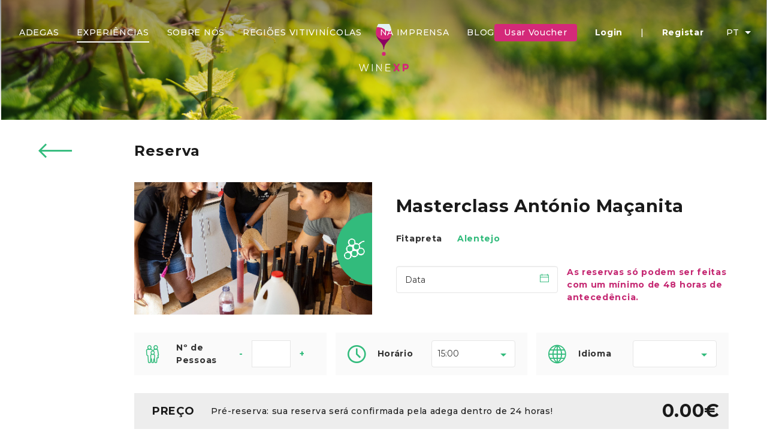

--- FILE ---
content_type: text/html; charset=UTF-8
request_url: https://www.winexp.pt/pt/experiencias/wine-tasting-879-300-914-299/reserva
body_size: 35844
content:
<!DOCTYPE html>
<html lang="pt">

<head>
  <meta charset="utf-8" />
  <title>Booking Masterclass António Maçanita - Fitapreta - Experiências - Enoturismo em Portugal</title>
  <meta name="description" content="Booking Uma oportunidade única de aprender com a equipa de enologia, que partilhará as suas experiências e histórias sobre os vinhos da Fitapreta.  - Fitapreta" />
  <meta name="keywords" content="portugal, wine tasting, wine tourism, wine tours, wine tourism portugal, enoturismo, wine experience, prova de vinhos, enoturismo português, Vindima, Douro, turismo de vino, wine break, wine trip, win" />
  <meta name="viewport" content="width=device-width, initial-scale=1.0, maximum-scale=1.0" />
  <meta name="rating" content="General" />
  <meta name="robots" content="INDEX,FOLLOW" />
  <meta name="format-detection" content="telephone=no" />
  <meta name="google" content="notranslate">

  
  <!-- FACEBOOK -->
  <meta property="og:title" content="Booking Masterclass António Maçanita - Fitapreta - Experiências - Enoturismo em Portugal - experiences_booking" />
  <meta property="og:image" content="https://www.winexp.pt/" />
  <meta property="og:description" content="Booking Uma oportunidade única de aprender com a equipa de enologia, que partilhará as suas experiências e histórias sobre os vinhos da Fitapreta.  - Fitapreta" />
  <meta property="og:updated_time" content="1768846602" />
  <meta property="og:type" content="website" />
  <meta property="og:url" content="https://www.winexp.pt/pt/experiencias/wine-tasting-879-300-914-299/reserva" />
  <!-- TWITTER -->
  <meta name="twitter:card" content="summary" />
  <meta name="twitter:title" content="Booking Masterclass António Maçanita - Fitapreta - Experiências - Enoturismo em Portugal - experiences_booking" />
  <meta name="twitter:description" content="Booking Uma oportunidade única de aprender com a equipa de enologia, que partilhará as suas experiências e histórias sobre os vinhos da Fitapreta.  - Fitapreta - experiences_booking" />
  <meta name="twitter:image" content="https://www.winexp.pt/">
  <meta name="twitter:url" content="https://www.winexp.pt/pt/experiencias/wine-tasting-879-300-914-299/reserva" />
  <!-- ANDROID -->
  <meta name="mobile-web-app-capable" content="yes" />
  <meta name="theme-color" content="#000000">
  <!-- IOS -->
  <meta name="apple-mobile-web-app-capable" content="yes" />
  <meta name="apple-mobile-web-app-status-bar-style" content="black" />
  <meta name="apple-mobile-web-app-title" content="Booking Masterclass António Maçanita - Fitapreta - Experiências - Enoturismo em Portugal - experiences_booking" />

  <base href="/" />
  <link rel="apple-touch-icon" sizes="120x120" href="/assets/favicon/apple-touch-icon.png">
  <link rel="icon" type="image/png" sizes="32x32" href="/assets/favicon/favicon-32x32.png">
  <link rel="icon" type="image/png" sizes="16x16" href="/assets/favicon/favicon-16x16.png">
  <link rel="manifest" href="/assets/favicon/site.webmanifest">
  <link rel="mask-icon" href="/assets/favicon/safari-pinned-tab.svg" color="#5bbad5">
  <link rel="shortcut icon" href="/assets/favicon/favicon.ico">
  <meta name="msapplication-TileColor" content="#da532c">
  <meta name="msapplication-config" content="/assets/favicon/browserconfig.xml">
  <meta name="theme-color" content="#ffffff">
  <link href="https://fonts.googleapis.com/css2?family=Montserrat:wght@400;500;700&display=swap" rel="stylesheet">
  <!-- <link rel="stylesheet" href="https://cdn.jsdelivr.net/gh/openlayers/openlayers.github.io@master/en/v6.3.1/css/ol.css" type="text/css"> -->
  <meta name="geo.region" content="PT" />
  <meta name="geo.position" content="39.662165;-8.135352" />
  <meta name="ICBM" content="39.662165, -8.135352" />
  <link rel="canonical" href="https://www.winexp.pt/" />
  <link rel="stylesheet" href="css/ol.css">
  <link rel="stylesheet" type="text/css" href="https://cdn.jsdelivr.net/npm/pikaday/css/pikaday.css">
      <link rel="stylesheet" type="text/css" href="css/style.css?v=0.18.36" />
    <link rel="stylesheet" type="text/css" href="css/tx-app.css?v=0.18.361768846602" />

  <!-- Google Tag Manager -->
<script>(function(w,d,s,l,i){w[l]=w[l]||[];w[l].push({'gtm.start':
new Date().getTime(),event:'gtm.js'});var f=d.getElementsByTagName(s)[0],
j=d.createElement(s),dl=l!='dataLayer'?'&l='+l:'';j.async=true;j.src=
'https://www.googletagmanager.com/gtm.js?id='+i+dl;f.parentNode.insertBefore(j,f);
})(window,document,'script','dataLayer','GTM-MBZ85XHG');</script>
<!-- End Google Tag Manager -->  <script>
    window.dataLayer = window.dataLayer || [];

    function gtag() {
      dataLayer.push(arguments);
    }
    gtag('js', new Date());

    gtag('config', 'G-YTEZBTGQEZ', {
      'page_title': 'Booking Masterclass António Maçanita - Fitapreta - Experiências - Enoturismo em Portugal',
      'currency': 'EUR'
    });
  </script>

  <script type="text/javascript">
    (function(c, l, a, r, i, t, y) {
      c[a] = c[a] || function() {
        (c[a].q = c[a].q || []).push(arguments)
      };
      t = l.createElement(r);
      t.async = 1;
      t.src = "https://www.clarity.ms/tag/" + i;
      y = l.getElementsByTagName(r)[0];
      y.parentNode.insertBefore(t, y);
    })(window, document, "clarity", "script", "q226wl8d5n");
  </script>

</head>

<body>
  <!-- Google Tag Manager (noscript) -->
<noscript><iframe src="https://www.googletagmanager.com/ns.html?id=GTM-MBZ85XHG"
height="0" width="0" style="display:none;visibility:hidden"></iframe></noscript>
<!-- End Google Tag Manager (noscript) -->
  <div id="app" class="page-experiences-booking" data-page="experiences_booking"
    data-lang="pt" data-google-key="AIzaSyDPvO_qPIN2Zz9-UIaBcMySTNV4yc4E_Q0">
    <header class="header hero is-short">
	<div class="hero-background">
					<div class="img" style="background-image:url('contents/banner/-clip-group-1.png')"></div>
			</div>

	<div class="navbar-overlay"></div>
	<nav class="navbar is-spaced" role="navigation" aria-label="main navigation">
	<div class="navbar-brand">
		<a href="/" class="navbar-item" aria-label="WineXP">
			<img src="/assets/images/logotype.svg" alt="WineXP"/>
		</a>
	</div>
	<div class="navbar-menu">
		<div class="navbar-start is-uppercase">
							<a href="pt/adegas" target="_self" class="navbar-item is-tab  menu-item menu-wineries">
					Adegas
				</a>
							<a href="pt/experiencias" target="_self" class="navbar-item is-tab  menu-item menu-experiences is-active">
					Experiências
				</a>
							<a href="pt/sobre-nos" target="_self" class="navbar-item is-tab  menu-item menu-aboutus">
					Sobre Nós
				</a>
							<a href="pt/regioes-viniculas" target="_self" class="navbar-item is-tab  menu-item menu-winery_regions">
					REGIÕES VITIVINÍCOLAS
				</a>
							<a href="pt/press" target="_self" class="navbar-item is-tab  menu-item menu-press">
					NA IMPRENSA
				</a>
							<a href="pt/blog" target="_self" class="navbar-item is-tab  menu-item menu-blog">
					BLOG
				</a>
					</div>

		<div class="navbar-end">
			<div class="navbar-item  is-hoverable logged-menu">
				<div class="">

													<a onclick="APP.openPopup('#modal-login')" class="navbar-item " style="background:#d42979; display: flex;border-radius:4px !important; color:#ffffff;  align-content; justify-content: center; padding:4px 16px">
																Usar Voucher
							</a>
						</div>
					</div>
											<a onclick="APP.openPopup('#modal-login')" class="navbar-item is-tab is-account">
							Login
						</a>
						<div class="navbar-item is-separator">
							|
						</div>
						<a onclick="APP.openPopup('#modal-register')" class="navbar-item is-tab is-account">
							Registar
						</a>
					
					<div class="navbar-item has-dropdown language-selector is-hoverable is-uppercase">
						<span class="navbar-link">pt</span>

						<div class="navbar-dropdown is-right is-boxed">
															<a href="pt/experiencias/wine-tasting-879-300-914-299/reserva" class="navbar-item">pt</a>
															<a href="en/experiences/wine-tasting-265/booking" class="navbar-item">en</a>
													</div>
					</div>
				</div>
			</div>

			<a class="hamburger hamburger--spin" onclick="APP.toggleMobileMenu()">
				<span class="hamburger-box">
					<span class="hamburger-inner"></span>
				</span>
			</a>
		</nav>

			</header>

	<main data-xp-id="351">
		<input type="hidden" id="adega-data" value='{&quot;id&quot;:&quot;210&quot;,&quot;winery_fee&quot;:&quot;10&quot;,&quot;name&quot;:&quot;Fitapreta&quot;,&quot;address&quot;:&quot;Pa\u00e7o do Morgado de Oliveira, EM527 Km10 Nossa Senhora da Gra\u00e7a do Divor, 7000-016 \u00c9vora&quot;,&quot;website&quot;:&quot;https:\/\/www.antoniomacanita.com\/pt\/vinhos\/fitapreta&quot;,&quot;phone&quot;:&quot;+351 918 266 993&quot;,&quot;owner_name&quot;:&quot;Ant\u00f3nio Ma\u00e7anita&quot;,&quot;anual_production&quot;:&quot;300,000 bottles&quot;,&quot;n_employees&quot;:&quot;25&quot;,&quot;enologue_name&quot;:&quot;Ant\u00f3nio Ma\u00e7anita&quot;,&quot;is_family&quot;:&quot;1&quot;,&quot;is_historical&quot;:&quot;1&quot;,&quot;is_design&quot;:&quot;1&quot;,&quot;is_cooperative&quot;:&quot;&quot;,&quot;is_other&quot;:&quot;0&quot;,&quot;other_description&quot;:&quot;&quot;,&quot;sustainable_description&quot;:&quot;&quot;,&quot;reduce_carbon&quot;:&quot;0&quot;,&quot;description&quot;:&quot;&lt;p&gt;Depois de alguns anos a vinificar em outras adegas alentejanas, a Fitapreta encontrou a sua Adega no Pa&amp;ccedil;o do Morgado de Oliveira, um renovado pa&amp;ccedil;o medieval do s&amp;eacute;culo XIV, a 10 km de &amp;Eacute;vora e a menos de uma hora e meia de Lisboa. Uma perfeita fus&amp;atilde;o entre o passado e o futuro, um pal&amp;aacute;cio medieval e a arquitetura moderna, onde num novo edif&amp;iacute;cio em corti&amp;ccedil;a, constru&amp;iacute;do em 2017, vinificam os vinhos tintos. Quanto aos vinhos brancos s&amp;atilde;o vinificados no antigo pal&amp;aacute;cio da herdade, onde tamb&amp;eacute;m s&amp;atilde;o envelhecidos em barricas de carvalho franc&amp;ecirc;s, todos os vinhos Fitapreta. As salas do pal&amp;aacute;cio s&amp;atilde;o igualmente utilizadas para provas, cursos, e outros eventos, como concertos de m&amp;uacute;sica.&lt;\/p&gt;\n\n&lt;p&gt;Alguns edif&amp;iacute;cios da herdade est&amp;atilde;o a ser atualmente restaurados, ou precisam ainda de uma interven&amp;ccedil;&amp;atilde;o. A recupera&amp;ccedil;&amp;atilde;o e restaura&amp;ccedil;&amp;atilde;o est&amp;aacute; a ser efetuada respeitando a hist&amp;oacute;ria e sempre com assist&amp;ecirc;ncia arqueol&amp;oacute;gica. Recentemente foram descobertos alguns belos &amp;ldquo;frescos&amp;rdquo;, assim como o que se acredita ser a Adega mais antiga em &amp;Eacute;vora. A Fitapreta tem uma bonita sala de provas com vista para as vinhas, com v&amp;aacute;rias mesas e um bar que faz deste um lugar ideal para provas de vinho ao final de uma visita &amp;agrave; propriedade.&lt;\/p&gt;\n\n&lt;p&gt;Com cerca de 100 hectares de vinha: Arinto, Baga e Tinta Mi&amp;uacute;da s&amp;atilde;o exemplos de castas plantadas na propriedade. As restantes vinhas est&amp;atilde;o em v&amp;aacute;rias &amp;aacute;reas entre &amp;Eacute;vora, Redondo, Borba e Fronteira, e algumas n&amp;atilde;o muito longe da Serra d&amp;rsquo;Ossa onde se vindima e produz vinho interruptamente desde o s&amp;eacute;culo XIV. &amp;nbsp;Aqui na Fitapreta ter&amp;aacute; acesso ao verdadeiro enoturismo alentejano, com v&amp;aacute;rias experi&amp;ecirc;ncias v&amp;iacute;nicas, como: provas de vinhos, almo&amp;ccedil;os gastron&amp;oacute;micos, cursos de vinho, experi&amp;ecirc;ncias para crian&amp;ccedil;as, e muito mais! Como Ant&amp;oacute;nio Ma&amp;ccedil;anita colabora com a sua irm&amp;atilde; e outros parceiros, tamb&amp;eacute;m poder&amp;aacute; saborear vinhos dos A&amp;ccedil;ores, assim como da regi&amp;atilde;o do Douro.&lt;\/p&gt;\n&quot;,&quot;website_info&quot;:&quot;1&quot;,&quot;has_restaurant&quot;:&quot;0&quot;,&quot;type_meals&quot;:&quot;&quot;,&quot;seats_lunch&quot;:&quot;&quot;,&quot;seats_dinner&quot;:&quot;&quot;,&quot;has_hotel&quot;:{&quot;id&quot;:&quot;0&quot;,&quot;name&quot;:&quot;None&quot;},&quot;tenant_id&quot;:&quot;89&quot;,&quot;guest_per_night&quot;:&quot;&quot;,&quot;n_visits_year&quot;:&quot;&quot;,&quot;other_experiences&quot;:&quot;&quot;,&quot;has_newsletter&quot;:&quot;on&quot;,&quot;email&quot;:&quot;enoturismo@fitapreta.com&quot;,&quot;booking_email&quot;:&quot;enoturismo@fitapreta.com&quot;,&quot;short_description&quot;:&quot;Criado por um en\u00f3logo portugu\u00eas Ant\u00f3nio Ma\u00e7anita e um consultor ingl\u00eas, David Booth, a Fitapreta \u00e9 um projeto que demonstra a paix\u00e3o pelo Alentejo, com enfoque na procura de novas maneiras de apresentar os vinhos alentejanos ao mundo&quot;,&quot;rating&quot;:&quot;5.00&quot;,&quot;grid_image&quot;:&quot;contents\/adega\/31d279fd8247fc02.jpg&quot;,&quot;region&quot;:{&quot;id&quot;:10,&quot;name&quot;:&quot;Alentejo&quot;,&quot;active&quot;:1},&quot;coordinate&quot;:&quot;38.645818192416804,-7.953549319801489,13&quot;,&quot;n_sells&quot;:&quot;5&quot;,&quot;total_sell&quot;:&quot;539.00&quot;,&quot;active&quot;:&quot;1&quot;,&quot;urlseo&quot;:&quot;fitapreta&quot;,&quot;open_time&quot;:&quot;2a-Dom 10-18h&quot;,&quot;visit_time&quot;:&quot;2a-Dom 10-18h apenas com marca\u00e7\u00e3o&quot;,&quot;url_hotel&quot;:&quot;&quot;,&quot;url_restaurante&quot;:&quot;&quot;,&quot;restaurant_schedule&quot;:&quot;&quot;,&quot;restaurant_schedule_dinner&quot;:&quot;&quot;,&quot;monday&quot;:&quot;1&quot;,&quot;tuesday&quot;:&quot;1&quot;,&quot;wednesday&quot;:&quot;1&quot;,&quot;thursday&quot;:&quot;1&quot;,&quot;friday&quot;:&quot;1&quot;,&quot;saturday&quot;:&quot;1&quot;,&quot;sunday&quot;:&quot;1&quot;,&quot;iban&quot;:&quot;PT50 0079 0000 8192 3115 1013 0 &quot;,&quot;content_id&quot;:&quot;209&quot;,&quot;lang&quot;:&quot;pt&quot;,&quot;creator_username&quot;:&quot;&quot;,&quot;creator_timestamp&quot;:&quot;1645042452&quot;,&quot;editor_username&quot;:&quot;rita.lpereira23@gmail.com&quot;,&quot;editor_timestamp&quot;:&quot;1759503455&quot;}'/>
		<input type="hidden" id="daysoff-data" value='[{"id":"93","start_date":"2025-01-13","end_date":"2025-01-17","parent_id":"89","parent_schema_id":"0","parent_column":"adegaavailability","creator_username":"enoturismo@fitapreta.com","creator_timestamp":"1736092825","editor_username":"enoturismo@fitapreta.com","editor_timestamp":"1736092825"},{"id":"63","start_date":"2023-01-02","end_date":"2023-01-15","parent_id":"89","parent_schema_id":"0","parent_column":"adegaavailability","creator_username":"enoturismo@fitapreta.com","creator_timestamp":"1672666861","editor_username":"enoturismo@fitapreta.com","editor_timestamp":"1672666862"}]'/>
				<section class="section pb-0">
			<div class="container">
				<h1 class="section-title is-spaced mb-4">
					<a href="javascript:history.go(-1)" class="back-arrow is-interactive">
						<span class="icon-back-arrow"></span>
					</a>
					Reserva
				</h1>
				<div class="is-spaced">
					<div class="booking-item">
						<div class="image-container">
							<figure class="image">
								<img src="contents/experience/f8a4cc6f5a90e650.jpg" alt="Masterclass António Maçanita"/>
							</figure>
							<div class="icon-container">
								<img src="contents/experiencetype/artboard-62x-9_7689.png" alt="Masterclass António Maçanita"/>
							</div>
						</div>
						<div class="text-container">
							<div class="text-group">
								<h1 class="title">
									Masterclass António Maçanita
								</h1>
								<div class="subtitle">
									<span>Fitapreta</span>
									<span class="has-text-primary location">
										Alentejo
									</span>
								</div>

								
																	<div class="columns">
										<div class="field column">
											<div class="control has-icons-right">
												<input type="text" class="input input-date booking-input-date" id="xp-date" data-id="351" placeholder="Data" autocomplete="off"/>
												<span class="icon is-right has-text-primary">
													<span class="icon-data"></span>
												</span>
											</div>
										</div>

										<div class="field column">
											<span class="has-text-secondary has-text-weight-bold">
												As reservas só podem ser feitas com um mínimo de 48 horas de antecedência.
											</span>
										</div>
									</div>
															</div>
						</div>
					</div>

					<div class="booking-extra-group">
							<div class="booking-extra
																																		            
																																		            
																																		            is-number
																																		            
																																		            
																																		            ">
											<div class="text-group">
															<span class="tx-extra option-icon icon-family"></span>
														<span>Nº de Pessoas</span>
						</div>
													<div class="field">
																<button class="button is-text minus" onclick="APP.updateNumberInput('xp:351#extra:person', -1)">
									-
								</button>
								<input type="text" name="xp:351#extra:person" max="15" min="8" class="input is-field-number" readonly style="max-width: 65px"/>
								<button class="button is-text plus" onclick="APP.updateNumberInput('xp:351#extra:person', 1)">
									+
								</button>
							</div>

																						</div>
									<div class="booking-extra
																																		            
																																		            is-dropdown
																																		            
																																		            
																																		            
																																		            ">
											<div class="text-group">
															<span class="tx-extra option-icon icon-schedule"></span>
														<span>Horário</span>
						</div>
													<div class="field">
								<div class="select">
									<select class="booking-hours" mandatory="1" name="xp:351#extra:schedule">
																																											<option value="170" >
																							10:00
											</option>
																																	<option value="1352" >
																							10:30
											</option>
																																	<option value="1353" >
																							11:00
											</option>
																																	<option value="1354" >
																							11:30
											</option>
																																	<option value="1351" >
																							14:00
											</option>
																																	<option value="1355" >
																							14:30
											</option>
																																	<option value="171" selected="selected">
																							15:00
											</option>
																			</select>
								</div>
							</div>
															</div>
									<div class="booking-extra
																																		            
																																		            is-dropdown
																																		            
																																		            
																																		            
																																		            ">
											<div class="text-group">
															<span class="tx-extra option-icon icon-language"></span>
														<span>Idioma</span>
						</div>
													<div class="field">
								<div class="select">
									<select class="booking-hours" mandatory="1" name="xp:351#extra:language">
										<option selected value=""></option>																																	<option value="335">
																							Português
											</option>
																																	<option value="337">
																							Inglês
											</option>
																																	<option value="339">
																							Espanhol
											</option>
																			</select>
								</div>
							</div>
															</div>
			</div>

<div class="experience-total-line">
	<span class="price-text">Preço</span>
	<span>Pré-reserva: sua reserva será confirmada pela adega dentro de 24 horas!</span>
	<span class="price ml-auto" id="xp_351_price" data-value="" data-currency="">
		0.00€
	</span>
</div>

<div class="alert alert-warning is-hidden" id="time_warning">
	<span class="message">A data e hora escolhidas estão abaixo do mínimo de 48 horas exigido para reservas. Por favor, selecione uma data e hora com pelo menos 48 horas de antecedência para concluir sua reserva.</span>
</div>

<div class="experience-discount">
	<div class="experience-discount__input">
		<div class="field">
			<input type="text" name="discount_code" id="xp_351_discount_code" class="input" placeholder="Código promocional"/>
		</div>
		<button class="button is-primary" onclick="TXAPP.DISCOUNT.checkCode('351')">
			Aplicar
		</button>
	</div>
	<div class="experience-discount__code">
		<div class="experience-discount__code--text"></div>
		<div class="experience-discount__code--value"></div>
		<button id="xp_351_discount_code_remove" class="button is-icon is-danger" onclick="TXAPP.DISCOUNT.removeCode('351')">
			<span class="icon icon-delete"></span>
		</button>
	</div>
</div>

<pre style="display: none">
array(3) {
  [0]=>
  object(stdClass)#962 (11) {
    ["id"]=>
    string(6) "person"
    ["name"]=>
    string(14) "Nº de Pessoas"
    ["type"]=>
    object(stdClass)#958 (1) {
      ["id"]=>
      string(1) "3"
    }
    ["per_person"]=>
    int(0)
    ["price"]=>
    string(6) "150.00"
    ["max_value"]=>
    string(2) "15"
    ["min_value"]=>
    string(1) "8"
    ["icon"]=>
    string(11) "icon-family"
    ["has_childs"]=>
    string(1) "0"
    ["has_multi_childs_price"]=>
    int(0)
    ["priority"]=>
    int(-2)
  }
  [1]=>
  object(stdClass)#1175 (8) {
    ["id"]=>
    string(8) "schedule"
    ["name"]=>
    string(8) "Horário"
    ["type"]=>
    object(stdClass)#959 (1) {
      ["id"]=>
      string(1) "2"
    }
    ["per_person"]=>
    int(1)
    ["price"]=>
    int(0)
    ["children"]=>
    array(7) {
      [0]=>
      object(stdClass)#1187 (10) {
        ["id"]=>
        string(3) "170"
        ["name"]=>
        string(5) "10:00"
        ["active"]=>
        string(1) "1"
        ["parent_id"]=>
        string(3) "351"
        ["parent_schema_id"]=>
        string(3) "300"
        ["parent_column"]=>
        string(18) "experienceschedule"
        ["creator_username"]=>
        string(26) "mleonorgferreira@gmail.com"
        ["creator_timestamp"]=>
        string(10) "1656954767"
        ["editor_username"]=>
        string(26) "mleonorgferreira@gmail.com"
        ["editor_timestamp"]=>
        string(10) "1656954767"
      }
      [1]=>
      object(stdClass)#1188 (10) {
        ["id"]=>
        string(4) "1352"
        ["name"]=>
        string(5) "10:30"
        ["active"]=>
        string(1) "1"
        ["parent_id"]=>
        string(3) "351"
        ["parent_schema_id"]=>
        string(3) "300"
        ["parent_column"]=>
        string(18) "experienceschedule"
        ["creator_username"]=>
        string(27) "stephaniesb2002@yahoo.co.uk"
        ["creator_timestamp"]=>
        string(10) "1704415653"
        ["editor_username"]=>
        string(27) "stephaniesb2002@yahoo.co.uk"
        ["editor_timestamp"]=>
        string(10) "1704415654"
      }
      [2]=>
      object(stdClass)#1189 (10) {
        ["id"]=>
        string(4) "1353"
        ["name"]=>
        string(5) "11:00"
        ["active"]=>
        string(1) "1"
        ["parent_id"]=>
        string(3) "351"
        ["parent_schema_id"]=>
        string(3) "300"
        ["parent_column"]=>
        string(18) "experienceschedule"
        ["creator_username"]=>
        string(27) "stephaniesb2002@yahoo.co.uk"
        ["creator_timestamp"]=>
        string(10) "1704415664"
        ["editor_username"]=>
        string(27) "stephaniesb2002@yahoo.co.uk"
        ["editor_timestamp"]=>
        string(10) "1704415665"
      }
      [3]=>
      object(stdClass)#1190 (10) {
        ["id"]=>
        string(4) "1354"
        ["name"]=>
        string(5) "11:30"
        ["active"]=>
        string(1) "1"
        ["parent_id"]=>
        string(3) "351"
        ["parent_schema_id"]=>
        string(3) "300"
        ["parent_column"]=>
        string(18) "experienceschedule"
        ["creator_username"]=>
        string(27) "stephaniesb2002@yahoo.co.uk"
        ["creator_timestamp"]=>
        string(10) "1704415680"
        ["editor_username"]=>
        string(27) "stephaniesb2002@yahoo.co.uk"
        ["editor_timestamp"]=>
        string(10) "1704415680"
      }
      [4]=>
      object(stdClass)#1191 (10) {
        ["id"]=>
        string(4) "1351"
        ["name"]=>
        string(5) "14:00"
        ["active"]=>
        string(1) "1"
        ["parent_id"]=>
        string(3) "351"
        ["parent_schema_id"]=>
        string(3) "300"
        ["parent_column"]=>
        string(18) "experienceschedule"
        ["creator_username"]=>
        string(27) "stephaniesb2002@yahoo.co.uk"
        ["creator_timestamp"]=>
        string(10) "1704415639"
        ["editor_username"]=>
        string(27) "stephaniesb2002@yahoo.co.uk"
        ["editor_timestamp"]=>
        string(10) "1704415640"
      }
      [5]=>
      object(stdClass)#1192 (10) {
        ["id"]=>
        string(4) "1355"
        ["name"]=>
        string(5) "14:30"
        ["active"]=>
        string(1) "1"
        ["parent_id"]=>
        string(3) "351"
        ["parent_schema_id"]=>
        string(3) "300"
        ["parent_column"]=>
        string(18) "experienceschedule"
        ["creator_username"]=>
        string(27) "stephaniesb2002@yahoo.co.uk"
        ["creator_timestamp"]=>
        string(10) "1704416988"
        ["editor_username"]=>
        string(27) "stephaniesb2002@yahoo.co.uk"
        ["editor_timestamp"]=>
        string(10) "1704416991"
      }
      [6]=>
      object(stdClass)#1193 (10) {
        ["id"]=>
        string(3) "171"
        ["name"]=>
        string(5) "15:00"
        ["active"]=>
        string(1) "1"
        ["parent_id"]=>
        string(3) "351"
        ["parent_schema_id"]=>
        string(3) "300"
        ["parent_column"]=>
        string(18) "experienceschedule"
        ["creator_username"]=>
        string(26) "mleonorgferreira@gmail.com"
        ["creator_timestamp"]=>
        string(10) "1656954770"
        ["editor_username"]=>
        string(26) "mleonorgferreira@gmail.com"
        ["editor_timestamp"]=>
        string(10) "1656954770"
      }
    }
    ["icon"]=>
    string(13) "icon-schedule"
    ["priority"]=>
    int(0)
  }
  [2]=>
  object(stdClass)#1195 (8) {
    ["id"]=>
    string(8) "language"
    ["name"]=>
    string(6) "Idioma"
    ["type"]=>
    object(stdClass)#1194 (1) {
      ["id"]=>
      string(1) "2"
    }
    ["per_person"]=>
    int(0)
    ["price"]=>
    int(0)
    ["children"]=>
    array(3) {
      [0]=>
      object(stdClass)#1210 (13) {
        ["id"]=>
        string(3) "336"
        ["name"]=>
        string(10) "Português"
        ["active"]=>
        string(1) "1"
        ["priority"]=>
        string(1) "9"
        ["parent_id"]=>
        string(3) "351"
        ["parent_schema_id"]=>
        string(3) "300"
        ["parent_column"]=>
        string(18) "experiencelanguage"
        ["content_id"]=>
        string(3) "335"
        ["lang"]=>
        string(2) "pt"
        ["creator_username"]=>
        string(27) "stephaniesb2002@yahoo.co.uk"
        ["creator_timestamp"]=>
        string(10) "1645046569"
        ["editor_username"]=>
        string(27) "stephaniesb2002@yahoo.co.uk"
        ["editor_timestamp"]=>
        string(10) "1645046570"
      }
      [1]=>
      object(stdClass)#1211 (13) {
        ["id"]=>
        string(3) "338"
        ["name"]=>
        string(7) "Inglês"
        ["active"]=>
        string(1) "1"
        ["priority"]=>
        string(1) "8"
        ["parent_id"]=>
        string(3) "351"
        ["parent_schema_id"]=>
        string(3) "300"
        ["parent_column"]=>
        string(18) "experiencelanguage"
        ["content_id"]=>
        string(3) "337"
        ["lang"]=>
        string(2) "pt"
        ["creator_username"]=>
        string(27) "stephaniesb2002@yahoo.co.uk"
        ["creator_timestamp"]=>
        string(10) "1645046640"
        ["editor_username"]=>
        string(27) "stephaniesb2002@yahoo.co.uk"
        ["editor_timestamp"]=>
        string(10) "1645046641"
      }
      [2]=>
      object(stdClass)#1212 (13) {
        ["id"]=>
        string(3) "340"
        ["name"]=>
        string(8) "Espanhol"
        ["active"]=>
        string(1) "1"
        ["priority"]=>
        string(1) "3"
        ["parent_id"]=>
        string(3) "351"
        ["parent_schema_id"]=>
        string(3) "300"
        ["parent_column"]=>
        string(18) "experiencelanguage"
        ["content_id"]=>
        string(3) "339"
        ["lang"]=>
        string(2) "pt"
        ["creator_username"]=>
        string(27) "stephaniesb2002@yahoo.co.uk"
        ["creator_timestamp"]=>
        string(10) "1645046734"
        ["editor_username"]=>
        string(27) "stephaniesb2002@yahoo.co.uk"
        ["editor_timestamp"]=>
        string(10) "1645046735"
      }
    }
    ["icon"]=>
    string(13) "icon-language"
    ["priority"]=>
    int(0)
  }
}

</pre>
				</div>

									<div class="section-title is-uppercase other-experiences-title">
						<p>Outras experi&ecirc;ncias <u>nesta adega</u></p>
					</div>
					<div class="is-spaced">
													<div class="other-experience-group">
								<div class="title-group">
									<img class="icon" src="contents/experiencetype/artboard-102x_1221.png" alt=""/>
									<span> Visita e prova Big Picture</span>
									<span class="expand-icon"></span>
								</div>
								<div class="panel">
																			<div class="columns">
											<div class="field column">
												<div class="control has-icons-right">
													<input type="text" class="input input-date booking-input-date" data-id="521" placeholder="Data" autocomplete="off"/>
													<span class="icon is-right has-text-primary">
														<span class="icon-data"></span>
													</span>
												</div>
											</div>

											<div class="field column">
												<span class="has-text-secondary has-text-weight-bold">
													As reservas só podem ser feitas com um mínimo de 48 horas de antecedência.
												</span>
											</div>
										</div>
									
									<div class="booking-extra-group">
							<div class="booking-extra
																																		            
																																		            
																																		            is-number
																																		            
																																		            is-fullwidth
																																		            ">
											<div class="text-group">
															<span class="tx-extra option-icon icon-family"></span>
														<span>Nº de Pessoas</span>
						</div>
													<div class="field">
																	<label>Adultos</label>
																<button class="button is-text minus" onclick="APP.updateNumberInput('xp:521#extra:person', -1)">
									-
								</button>
								<input type="text" name="xp:521#extra:person" max="15" min="1" class="input is-field-number" readonly style="max-width: 65px"/>
								<button class="button is-text plus" onclick="APP.updateNumberInput('xp:521#extra:person', 1)">
									+
								</button>
							</div>

																								<div class="field">
										<label>Crianças</label>
										<button class="button is-text minus" onclick="APP.updateNumberInput('xp:521#extra:children', -1)">
											-
										</button>
										<input type="text" name="xp:521#extra:children" max="15" min="0" class="input is-field-number" readonly style="max-width: 65px"/>
										<button class="button is-text plus" onclick="APP.updateNumberInput('xp:521#extra:children', 1)">
											+
										</button>
									</div>
																														</div>
									<div class="booking-extra
																																		            
																																		            is-dropdown
																																		            
																																		            
																																		            
																																		            ">
											<div class="text-group">
															<span class="tx-extra option-icon icon-schedule"></span>
														<span>Horário</span>
						</div>
													<div class="field">
								<div class="select">
									<select class="booking-hours" mandatory="1" name="xp:521#extra:schedule">
																																											<option value="158" >
																							10:00
											</option>
																																	<option value="1335" >
																							10:30
											</option>
																																	<option value="1336" >
																							11:00
											</option>
																																	<option value="1337" >
																							11:30
											</option>
																																	<option value="159" >
																							12:00
											</option>
																																	<option value="1338" >
																							12:30
											</option>
																																	<option value="160" >
																							14:00
											</option>
																																	<option value="1339" >
																							14:30
											</option>
																																	<option value="1340" >
																							15:00
											</option>
																																	<option value="1341" >
																							15:30
											</option>
																																	<option value="161" >
																							16:00
											</option>
																																	<option value="1342" >
																							16:30
											</option>
																																	<option value="1343" selected="selected">
																							17:00
											</option>
																			</select>
								</div>
							</div>
															</div>
									<div class="booking-extra
																																		            
																																		            is-dropdown
																																		            
																																		            
																																		            
																																		            ">
											<div class="text-group">
															<span class="tx-extra option-icon icon-language"></span>
														<span>Idioma</span>
						</div>
													<div class="field">
								<div class="select">
									<select class="booking-hours" mandatory="1" name="xp:521#extra:language">
										<option selected value=""></option>																																	<option value="629">
																							Português 
											</option>
																																	<option value="631">
																							Inglês 
											</option>
																																	<option value="633">
																							Espanhol
											</option>
																			</select>
								</div>
							</div>
															</div>
			</div>

<div class="experience-total-line">
	<span class="price-text">Preço</span>
	<span>Pré-reserva: sua reserva será confirmada pela adega dentro de 24 horas!</span>
	<span class="price ml-auto" id="xp_521_price" data-value="" data-currency="">
		0.00€
	</span>
</div>

<div class="alert alert-warning is-hidden" id="time_warning">
	<span class="message">A data e hora escolhidas estão abaixo do mínimo de 48 horas exigido para reservas. Por favor, selecione uma data e hora com pelo menos 48 horas de antecedência para concluir sua reserva.</span>
</div>

<div class="experience-discount">
	<div class="experience-discount__input">
		<div class="field">
			<input type="text" name="discount_code" id="xp_521_discount_code" class="input" placeholder="Código promocional"/>
		</div>
		<button class="button is-primary" onclick="TXAPP.DISCOUNT.checkCode('521')">
			Aplicar
		</button>
	</div>
	<div class="experience-discount__code">
		<div class="experience-discount__code--text"></div>
		<div class="experience-discount__code--value"></div>
		<button id="xp_521_discount_code_remove" class="button is-icon is-danger" onclick="TXAPP.DISCOUNT.removeCode('521')">
			<span class="icon icon-delete"></span>
		</button>
	</div>
</div>

<pre style="display: none">
array(4) {
  [0]=>
  object(stdClass)#1586 (11) {
    ["id"]=>
    string(6) "person"
    ["name"]=>
    string(14) "Nº de Pessoas"
    ["type"]=>
    object(stdClass)#1516 (1) {
      ["id"]=>
      string(1) "3"
    }
    ["per_person"]=>
    int(0)
    ["price"]=>
    string(5) "45.00"
    ["max_value"]=>
    string(2) "15"
    ["min_value"]=>
    string(1) "1"
    ["icon"]=>
    string(11) "icon-family"
    ["has_childs"]=>
    string(1) "1"
    ["has_multi_childs_price"]=>
    int(0)
    ["priority"]=>
    int(-2)
  }
  [1]=>
  object(stdClass)#727 (8) {
    ["id"]=>
    string(8) "children"
    ["name"]=>
    string(9) "Crianças"
    ["type"]=>
    object(stdClass)#1468 (1) {
      ["id"]=>
      string(1) "3"
    }
    ["hidden"]=>
    bool(true)
    ["per_person"]=>
    int(0)
    ["price"]=>
    string(5) "25.00"
    ["max_value"]=>
    string(2) "15"
    ["min_value"]=>
    string(1) "1"
  }
  [2]=>
  object(stdClass)#1656 (8) {
    ["id"]=>
    string(8) "schedule"
    ["name"]=>
    string(8) "Horário"
    ["type"]=>
    object(stdClass)#1467 (1) {
      ["id"]=>
      string(1) "2"
    }
    ["per_person"]=>
    int(1)
    ["price"]=>
    int(0)
    ["children"]=>
    array(13) {
      [0]=>
      object(stdClass)#1691 (10) {
        ["id"]=>
        string(3) "158"
        ["name"]=>
        string(5) "10:00"
        ["active"]=>
        string(1) "1"
        ["parent_id"]=>
        string(3) "521"
        ["parent_schema_id"]=>
        string(3) "300"
        ["parent_column"]=>
        string(18) "experienceschedule"
        ["creator_username"]=>
        string(26) "mleonorgferreira@gmail.com"
        ["creator_timestamp"]=>
        string(10) "1656954210"
        ["editor_username"]=>
        string(26) "mleonorgferreira@gmail.com"
        ["editor_timestamp"]=>
        string(10) "1656954210"
      }
      [1]=>
      object(stdClass)#1692 (10) {
        ["id"]=>
        string(4) "1335"
        ["name"]=>
        string(5) "10:30"
        ["active"]=>
        string(1) "1"
        ["parent_id"]=>
        string(3) "521"
        ["parent_schema_id"]=>
        string(3) "300"
        ["parent_column"]=>
        string(18) "experienceschedule"
        ["creator_username"]=>
        string(27) "stephaniesb2002@yahoo.co.uk"
        ["creator_timestamp"]=>
        string(10) "1704414239"
        ["editor_username"]=>
        string(27) "stephaniesb2002@yahoo.co.uk"
        ["editor_timestamp"]=>
        string(10) "1704414239"
      }
      [2]=>
      object(stdClass)#1693 (10) {
        ["id"]=>
        string(4) "1336"
        ["name"]=>
        string(5) "11:00"
        ["active"]=>
        string(1) "1"
        ["parent_id"]=>
        string(3) "521"
        ["parent_schema_id"]=>
        string(3) "300"
        ["parent_column"]=>
        string(18) "experienceschedule"
        ["creator_username"]=>
        string(27) "stephaniesb2002@yahoo.co.uk"
        ["creator_timestamp"]=>
        string(10) "1704414248"
        ["editor_username"]=>
        string(27) "stephaniesb2002@yahoo.co.uk"
        ["editor_timestamp"]=>
        string(10) "1748881019"
      }
      [3]=>
      object(stdClass)#1694 (10) {
        ["id"]=>
        string(4) "1337"
        ["name"]=>
        string(5) "11:30"
        ["active"]=>
        string(1) "1"
        ["parent_id"]=>
        string(3) "521"
        ["parent_schema_id"]=>
        string(3) "300"
        ["parent_column"]=>
        string(18) "experienceschedule"
        ["creator_username"]=>
        string(27) "stephaniesb2002@yahoo.co.uk"
        ["creator_timestamp"]=>
        string(10) "1704414261"
        ["editor_username"]=>
        string(27) "stephaniesb2002@yahoo.co.uk"
        ["editor_timestamp"]=>
        string(10) "1704414262"
      }
      [4]=>
      object(stdClass)#1695 (10) {
        ["id"]=>
        string(3) "159"
        ["name"]=>
        string(5) "12:00"
        ["active"]=>
        string(1) "1"
        ["parent_id"]=>
        string(3) "521"
        ["parent_schema_id"]=>
        string(3) "300"
        ["parent_column"]=>
        string(18) "experienceschedule"
        ["creator_username"]=>
        string(26) "mleonorgferreira@gmail.com"
        ["creator_timestamp"]=>
        string(10) "1656954219"
        ["editor_username"]=>
        string(26) "mleonorgferreira@gmail.com"
        ["editor_timestamp"]=>
        string(10) "1656954219"
      }
      [5]=>
      object(stdClass)#1696 (10) {
        ["id"]=>
        string(4) "1338"
        ["name"]=>
        string(5) "12:30"
        ["active"]=>
        string(1) "1"
        ["parent_id"]=>
        string(3) "521"
        ["parent_schema_id"]=>
        string(3) "300"
        ["parent_column"]=>
        string(18) "experienceschedule"
        ["creator_username"]=>
        string(27) "stephaniesb2002@yahoo.co.uk"
        ["creator_timestamp"]=>
        string(10) "1704414277"
        ["editor_username"]=>
        string(27) "stephaniesb2002@yahoo.co.uk"
        ["editor_timestamp"]=>
        string(10) "1704414277"
      }
      [6]=>
      object(stdClass)#1697 (10) {
        ["id"]=>
        string(3) "160"
        ["name"]=>
        string(5) "14:00"
        ["active"]=>
        string(1) "1"
        ["parent_id"]=>
        string(3) "521"
        ["parent_schema_id"]=>
        string(3) "300"
        ["parent_column"]=>
        string(18) "experienceschedule"
        ["creator_username"]=>
        string(26) "mleonorgferreira@gmail.com"
        ["creator_timestamp"]=>
        string(10) "1656954228"
        ["editor_username"]=>
        string(26) "mleonorgferreira@gmail.com"
        ["editor_timestamp"]=>
        string(10) "1656954228"
      }
      [7]=>
      object(stdClass)#1698 (10) {
        ["id"]=>
        string(4) "1339"
        ["name"]=>
        string(5) "14:30"
        ["active"]=>
        string(1) "1"
        ["parent_id"]=>
        string(3) "521"
        ["parent_schema_id"]=>
        string(3) "300"
        ["parent_column"]=>
        string(18) "experienceschedule"
        ["creator_username"]=>
        string(27) "stephaniesb2002@yahoo.co.uk"
        ["creator_timestamp"]=>
        string(10) "1704414287"
        ["editor_username"]=>
        string(27) "stephaniesb2002@yahoo.co.uk"
        ["editor_timestamp"]=>
        string(10) "1704414288"
      }
      [8]=>
      object(stdClass)#1699 (10) {
        ["id"]=>
        string(4) "1340"
        ["name"]=>
        string(5) "15:00"
        ["active"]=>
        string(1) "1"
        ["parent_id"]=>
        string(3) "521"
        ["parent_schema_id"]=>
        string(3) "300"
        ["parent_column"]=>
        string(18) "experienceschedule"
        ["creator_username"]=>
        string(27) "stephaniesb2002@yahoo.co.uk"
        ["creator_timestamp"]=>
        string(10) "1704414298"
        ["editor_username"]=>
        string(27) "stephaniesb2002@yahoo.co.uk"
        ["editor_timestamp"]=>
        string(10) "1704414299"
      }
      [9]=>
      object(stdClass)#1700 (10) {
        ["id"]=>
        string(4) "1341"
        ["name"]=>
        string(5) "15:30"
        ["active"]=>
        string(1) "1"
        ["parent_id"]=>
        string(3) "521"
        ["parent_schema_id"]=>
        string(3) "300"
        ["parent_column"]=>
        string(18) "experienceschedule"
        ["creator_username"]=>
        string(27) "stephaniesb2002@yahoo.co.uk"
        ["creator_timestamp"]=>
        string(10) "1704414308"
        ["editor_username"]=>
        string(27) "stephaniesb2002@yahoo.co.uk"
        ["editor_timestamp"]=>
        string(10) "1704414309"
      }
      [10]=>
      object(stdClass)#1701 (10) {
        ["id"]=>
        string(3) "161"
        ["name"]=>
        string(5) "16:00"
        ["active"]=>
        string(1) "1"
        ["parent_id"]=>
        string(3) "521"
        ["parent_schema_id"]=>
        string(3) "300"
        ["parent_column"]=>
        string(18) "experienceschedule"
        ["creator_username"]=>
        string(26) "mleonorgferreira@gmail.com"
        ["creator_timestamp"]=>
        string(10) "1656954237"
        ["editor_username"]=>
        string(26) "mleonorgferreira@gmail.com"
        ["editor_timestamp"]=>
        string(10) "1656954237"
      }
      [11]=>
      object(stdClass)#1702 (10) {
        ["id"]=>
        string(4) "1342"
        ["name"]=>
        string(5) "16:30"
        ["active"]=>
        string(1) "1"
        ["parent_id"]=>
        string(3) "521"
        ["parent_schema_id"]=>
        string(3) "300"
        ["parent_column"]=>
        string(18) "experienceschedule"
        ["creator_username"]=>
        string(27) "stephaniesb2002@yahoo.co.uk"
        ["creator_timestamp"]=>
        string(10) "1704414512"
        ["editor_username"]=>
        string(27) "stephaniesb2002@yahoo.co.uk"
        ["editor_timestamp"]=>
        string(10) "1704414513"
      }
      [12]=>
      object(stdClass)#1703 (10) {
        ["id"]=>
        string(4) "1343"
        ["name"]=>
        string(5) "17:00"
        ["active"]=>
        string(1) "1"
        ["parent_id"]=>
        string(3) "521"
        ["parent_schema_id"]=>
        string(3) "300"
        ["parent_column"]=>
        string(18) "experienceschedule"
        ["creator_username"]=>
        string(27) "stephaniesb2002@yahoo.co.uk"
        ["creator_timestamp"]=>
        string(10) "1704414528"
        ["editor_username"]=>
        string(27) "stephaniesb2002@yahoo.co.uk"
        ["editor_timestamp"]=>
        string(10) "1704414530"
      }
    }
    ["icon"]=>
    string(13) "icon-schedule"
    ["priority"]=>
    int(0)
  }
  [3]=>
  object(stdClass)#1705 (8) {
    ["id"]=>
    string(8) "language"
    ["name"]=>
    string(6) "Idioma"
    ["type"]=>
    object(stdClass)#1704 (1) {
      ["id"]=>
      string(1) "2"
    }
    ["per_person"]=>
    int(0)
    ["price"]=>
    int(0)
    ["children"]=>
    array(3) {
      [0]=>
      object(stdClass)#1720 (13) {
        ["id"]=>
        string(3) "630"
        ["name"]=>
        string(11) "Português "
        ["active"]=>
        string(1) "1"
        ["priority"]=>
        string(1) "9"
        ["parent_id"]=>
        string(3) "521"
        ["parent_schema_id"]=>
        string(3) "300"
        ["parent_column"]=>
        string(18) "experiencelanguage"
        ["content_id"]=>
        string(3) "629"
        ["lang"]=>
        string(2) "pt"
        ["creator_username"]=>
        string(26) "mleonorgferreira@gmail.com"
        ["creator_timestamp"]=>
        string(10) "1656954143"
        ["editor_username"]=>
        string(26) "mleonorgferreira@gmail.com"
        ["editor_timestamp"]=>
        string(10) "1656954143"
      }
      [1]=>
      object(stdClass)#1721 (13) {
        ["id"]=>
        string(3) "632"
        ["name"]=>
        string(8) "Inglês "
        ["active"]=>
        string(1) "1"
        ["priority"]=>
        string(1) "8"
        ["parent_id"]=>
        string(3) "521"
        ["parent_schema_id"]=>
        string(3) "300"
        ["parent_column"]=>
        string(18) "experiencelanguage"
        ["content_id"]=>
        string(3) "631"
        ["lang"]=>
        string(2) "pt"
        ["creator_username"]=>
        string(26) "mleonorgferreira@gmail.com"
        ["creator_timestamp"]=>
        string(10) "1656954166"
        ["editor_username"]=>
        string(26) "mleonorgferreira@gmail.com"
        ["editor_timestamp"]=>
        string(10) "1656954166"
      }
      [2]=>
      object(stdClass)#1722 (13) {
        ["id"]=>
        string(3) "634"
        ["name"]=>
        string(8) "Espanhol"
        ["active"]=>
        string(1) "1"
        ["priority"]=>
        string(1) "4"
        ["parent_id"]=>
        string(3) "521"
        ["parent_schema_id"]=>
        string(3) "300"
        ["parent_column"]=>
        string(18) "experiencelanguage"
        ["content_id"]=>
        string(3) "633"
        ["lang"]=>
        string(2) "pt"
        ["creator_username"]=>
        string(26) "mleonorgferreira@gmail.com"
        ["creator_timestamp"]=>
        string(10) "1656954179"
        ["editor_username"]=>
        string(26) "mleonorgferreira@gmail.com"
        ["editor_timestamp"]=>
        string(10) "1656954185"
      }
    }
    ["icon"]=>
    string(13) "icon-language"
    ["priority"]=>
    int(0)
  }
}

</pre>
									<div class="has-text-centered mt-2 mb-4">
										<button class="button is-primary has-medium-padding add_xp_521" onclick="BOOKING.changeExperienceState(521,true)">
											Adicionar
										</button>
										<button class="button is-primary is-outlined has-medium-padding added_xp_521" style="display:none;" disabled>
											Guardado
										</button>
										<button style="display:none;" class="button is-primary is-icon added_xp_521" onclick="BOOKING.changeExperienceState(521,false)">
											<span class="icon icon-delete"></span>
										</button>
									</div>
								</div>
							</div>
													<div class="other-experience-group">
								<div class="title-group">
									<img class="icon" src="contents/experiencetype/artboard-102x_1221.png" alt=""/>
									<span>Visita e Prova Wine Geek</span>
									<span class="expand-icon"></span>
								</div>
								<div class="panel">
																			<div class="columns">
											<div class="field column">
												<div class="control has-icons-right">
													<input type="text" class="input input-date booking-input-date" data-id="347" placeholder="Data" autocomplete="off"/>
													<span class="icon is-right has-text-primary">
														<span class="icon-data"></span>
													</span>
												</div>
											</div>

											<div class="field column">
												<span class="has-text-secondary has-text-weight-bold">
													As reservas só podem ser feitas com um mínimo de 48 horas de antecedência.
												</span>
											</div>
										</div>
									
									<div class="booking-extra-group">
							<div class="booking-extra
																																		            
																																		            
																																		            is-number
																																		            
																																		            
																																		            ">
											<div class="text-group">
															<span class="tx-extra option-icon icon-family"></span>
														<span>Nº de Pessoas</span>
						</div>
													<div class="field">
																<button class="button is-text minus" onclick="APP.updateNumberInput('xp:347#extra:person', -1)">
									-
								</button>
								<input type="text" name="xp:347#extra:person" max="15" min="2" class="input is-field-number" readonly style="max-width: 65px"/>
								<button class="button is-text plus" onclick="APP.updateNumberInput('xp:347#extra:person', 1)">
									+
								</button>
							</div>

																						</div>
									<div class="booking-extra
																																		            
																																		            is-dropdown
																																		            
																																		            
																																		            
																																		            ">
											<div class="text-group">
															<span class="tx-extra option-icon icon-schedule"></span>
														<span>Horário</span>
						</div>
													<div class="field">
								<div class="select">
									<select class="booking-hours" mandatory="1" name="xp:347#extra:schedule">
																																											<option value="162" >
																							10:00
											</option>
																																	<option value="1325" >
																							10:30
											</option>
																																	<option value="1326" >
																							11:00
											</option>
																																	<option value="1327" >
																							11:30
											</option>
																																	<option value="163" >
																							12:00
											</option>
																																	<option value="1328" >
																							12:30
											</option>
																																	<option value="164" >
																							14:00
											</option>
																																	<option value="1329" >
																							14:30
											</option>
																																	<option value="1330" >
																							15:00
											</option>
																																	<option value="1331" >
																							15:30
											</option>
																																	<option value="165" selected="selected">
																							16:00
											</option>
																			</select>
								</div>
							</div>
															</div>
									<div class="booking-extra
																																		            
																																		            is-dropdown
																																		            
																																		            
																																		            
																																		            ">
											<div class="text-group">
															<span class="tx-extra option-icon icon-language"></span>
														<span>Idioma</span>
						</div>
													<div class="field">
								<div class="select">
									<select class="booking-hours" mandatory="1" name="xp:347#extra:language">
										<option selected value=""></option>																																	<option value="323">
																							Português
											</option>
																																	<option value="325">
																							Inglês
											</option>
																																	<option value="327">
																							Espanhol
											</option>
																			</select>
								</div>
							</div>
															</div>
			</div>

<div class="experience-total-line">
	<span class="price-text">Preço</span>
	<span>Pré-reserva: sua reserva será confirmada pela adega dentro de 24 horas!</span>
	<span class="price ml-auto" id="xp_347_price" data-value="" data-currency="">
		0.00€
	</span>
</div>

<div class="alert alert-warning is-hidden" id="time_warning">
	<span class="message">A data e hora escolhidas estão abaixo do mínimo de 48 horas exigido para reservas. Por favor, selecione uma data e hora com pelo menos 48 horas de antecedência para concluir sua reserva.</span>
</div>

<div class="experience-discount">
	<div class="experience-discount__input">
		<div class="field">
			<input type="text" name="discount_code" id="xp_347_discount_code" class="input" placeholder="Código promocional"/>
		</div>
		<button class="button is-primary" onclick="TXAPP.DISCOUNT.checkCode('347')">
			Aplicar
		</button>
	</div>
	<div class="experience-discount__code">
		<div class="experience-discount__code--text"></div>
		<div class="experience-discount__code--value"></div>
		<button id="xp_347_discount_code_remove" class="button is-icon is-danger" onclick="TXAPP.DISCOUNT.removeCode('347')">
			<span class="icon icon-delete"></span>
		</button>
	</div>
</div>

<pre style="display: none">
array(3) {
  [0]=>
  object(stdClass)#1724 (11) {
    ["id"]=>
    string(6) "person"
    ["name"]=>
    string(14) "Nº de Pessoas"
    ["type"]=>
    object(stdClass)#1728 (1) {
      ["id"]=>
      string(1) "3"
    }
    ["per_person"]=>
    int(0)
    ["price"]=>
    string(5) "65.00"
    ["max_value"]=>
    string(2) "15"
    ["min_value"]=>
    string(1) "2"
    ["icon"]=>
    string(11) "icon-family"
    ["has_childs"]=>
    string(1) "0"
    ["has_multi_childs_price"]=>
    int(0)
    ["priority"]=>
    int(-2)
  }
  [1]=>
  object(stdClass)#1777 (8) {
    ["id"]=>
    string(8) "schedule"
    ["name"]=>
    string(8) "Horário"
    ["type"]=>
    object(stdClass)#1727 (1) {
      ["id"]=>
      string(1) "2"
    }
    ["per_person"]=>
    int(1)
    ["price"]=>
    int(0)
    ["children"]=>
    array(11) {
      [0]=>
      object(stdClass)#1789 (10) {
        ["id"]=>
        string(3) "162"
        ["name"]=>
        string(5) "10:00"
        ["active"]=>
        string(1) "1"
        ["parent_id"]=>
        string(3) "347"
        ["parent_schema_id"]=>
        string(3) "300"
        ["parent_column"]=>
        string(18) "experienceschedule"
        ["creator_username"]=>
        string(26) "mleonorgferreira@gmail.com"
        ["creator_timestamp"]=>
        string(10) "1656954343"
        ["editor_username"]=>
        string(26) "mleonorgferreira@gmail.com"
        ["editor_timestamp"]=>
        string(10) "1656954343"
      }
      [1]=>
      object(stdClass)#1790 (10) {
        ["id"]=>
        string(4) "1325"
        ["name"]=>
        string(5) "10:30"
        ["active"]=>
        string(1) "1"
        ["parent_id"]=>
        string(3) "347"
        ["parent_schema_id"]=>
        string(3) "300"
        ["parent_column"]=>
        string(18) "experienceschedule"
        ["creator_username"]=>
        string(27) "stephaniesb2002@yahoo.co.uk"
        ["creator_timestamp"]=>
        string(10) "1704414028"
        ["editor_username"]=>
        string(27) "stephaniesb2002@yahoo.co.uk"
        ["editor_timestamp"]=>
        string(10) "1704414029"
      }
      [2]=>
      object(stdClass)#1791 (10) {
        ["id"]=>
        string(4) "1326"
        ["name"]=>
        string(5) "11:00"
        ["active"]=>
        string(1) "1"
        ["parent_id"]=>
        string(3) "347"
        ["parent_schema_id"]=>
        string(3) "300"
        ["parent_column"]=>
        string(18) "experienceschedule"
        ["creator_username"]=>
        string(27) "stephaniesb2002@yahoo.co.uk"
        ["creator_timestamp"]=>
        string(10) "1704414039"
        ["editor_username"]=>
        string(27) "stephaniesb2002@yahoo.co.uk"
        ["editor_timestamp"]=>
        string(10) "1704414039"
      }
      [3]=>
      object(stdClass)#1792 (10) {
        ["id"]=>
        string(4) "1327"
        ["name"]=>
        string(5) "11:30"
        ["active"]=>
        string(1) "1"
        ["parent_id"]=>
        string(3) "347"
        ["parent_schema_id"]=>
        string(3) "300"
        ["parent_column"]=>
        string(18) "experienceschedule"
        ["creator_username"]=>
        string(27) "stephaniesb2002@yahoo.co.uk"
        ["creator_timestamp"]=>
        string(10) "1704414052"
        ["editor_username"]=>
        string(27) "stephaniesb2002@yahoo.co.uk"
        ["editor_timestamp"]=>
        string(10) "1704414052"
      }
      [4]=>
      object(stdClass)#1793 (10) {
        ["id"]=>
        string(3) "163"
        ["name"]=>
        string(5) "12:00"
        ["active"]=>
        string(1) "1"
        ["parent_id"]=>
        string(3) "347"
        ["parent_schema_id"]=>
        string(3) "300"
        ["parent_column"]=>
        string(18) "experienceschedule"
        ["creator_username"]=>
        string(26) "mleonorgferreira@gmail.com"
        ["creator_timestamp"]=>
        string(10) "1656954347"
        ["editor_username"]=>
        string(27) "stephaniesb2002@yahoo.co.uk"
        ["editor_timestamp"]=>
        string(10) "1748863035"
      }
      [5]=>
      object(stdClass)#1794 (10) {
        ["id"]=>
        string(4) "1328"
        ["name"]=>
        string(5) "12:30"
        ["active"]=>
        string(1) "1"
        ["parent_id"]=>
        string(3) "347"
        ["parent_schema_id"]=>
        string(3) "300"
        ["parent_column"]=>
        string(18) "experienceschedule"
        ["creator_username"]=>
        string(27) "stephaniesb2002@yahoo.co.uk"
        ["creator_timestamp"]=>
        string(10) "1704414067"
        ["editor_username"]=>
        string(27) "stephaniesb2002@yahoo.co.uk"
        ["editor_timestamp"]=>
        string(10) "1704414068"
      }
      [6]=>
      object(stdClass)#1795 (10) {
        ["id"]=>
        string(3) "164"
        ["name"]=>
        string(5) "14:00"
        ["active"]=>
        string(1) "1"
        ["parent_id"]=>
        string(3) "347"
        ["parent_schema_id"]=>
        string(3) "300"
        ["parent_column"]=>
        string(18) "experienceschedule"
        ["creator_username"]=>
        string(26) "mleonorgferreira@gmail.com"
        ["creator_timestamp"]=>
        string(10) "1656954353"
        ["editor_username"]=>
        string(26) "mleonorgferreira@gmail.com"
        ["editor_timestamp"]=>
        string(10) "1656954353"
      }
      [7]=>
      object(stdClass)#1796 (10) {
        ["id"]=>
        string(4) "1329"
        ["name"]=>
        string(5) "14:30"
        ["active"]=>
        string(1) "1"
        ["parent_id"]=>
        string(3) "347"
        ["parent_schema_id"]=>
        string(3) "300"
        ["parent_column"]=>
        string(18) "experienceschedule"
        ["creator_username"]=>
        string(27) "stephaniesb2002@yahoo.co.uk"
        ["creator_timestamp"]=>
        string(10) "1704414080"
        ["editor_username"]=>
        string(27) "stephaniesb2002@yahoo.co.uk"
        ["editor_timestamp"]=>
        string(10) "1704414081"
      }
      [8]=>
      object(stdClass)#1797 (10) {
        ["id"]=>
        string(4) "1330"
        ["name"]=>
        string(5) "15:00"
        ["active"]=>
        string(1) "1"
        ["parent_id"]=>
        string(3) "347"
        ["parent_schema_id"]=>
        string(3) "300"
        ["parent_column"]=>
        string(18) "experienceschedule"
        ["creator_username"]=>
        string(27) "stephaniesb2002@yahoo.co.uk"
        ["creator_timestamp"]=>
        string(10) "1704414090"
        ["editor_username"]=>
        string(27) "stephaniesb2002@yahoo.co.uk"
        ["editor_timestamp"]=>
        string(10) "1704414091"
      }
      [9]=>
      object(stdClass)#1798 (10) {
        ["id"]=>
        string(4) "1331"
        ["name"]=>
        string(5) "15:30"
        ["active"]=>
        string(1) "1"
        ["parent_id"]=>
        string(3) "347"
        ["parent_schema_id"]=>
        string(3) "300"
        ["parent_column"]=>
        string(18) "experienceschedule"
        ["creator_username"]=>
        string(27) "stephaniesb2002@yahoo.co.uk"
        ["creator_timestamp"]=>
        string(10) "1704414101"
        ["editor_username"]=>
        string(27) "stephaniesb2002@yahoo.co.uk"
        ["editor_timestamp"]=>
        string(10) "1704414102"
      }
      [10]=>
      object(stdClass)#1799 (10) {
        ["id"]=>
        string(3) "165"
        ["name"]=>
        string(5) "16:00"
        ["active"]=>
        string(1) "1"
        ["parent_id"]=>
        string(3) "347"
        ["parent_schema_id"]=>
        string(3) "300"
        ["parent_column"]=>
        string(18) "experienceschedule"
        ["creator_username"]=>
        string(26) "mleonorgferreira@gmail.com"
        ["creator_timestamp"]=>
        string(10) "1656954357"
        ["editor_username"]=>
        string(26) "mleonorgferreira@gmail.com"
        ["editor_timestamp"]=>
        string(10) "1656954357"
      }
    }
    ["icon"]=>
    string(13) "icon-schedule"
    ["priority"]=>
    int(0)
  }
  [2]=>
  object(stdClass)#1801 (8) {
    ["id"]=>
    string(8) "language"
    ["name"]=>
    string(6) "Idioma"
    ["type"]=>
    object(stdClass)#1800 (1) {
      ["id"]=>
      string(1) "2"
    }
    ["per_person"]=>
    int(0)
    ["price"]=>
    int(0)
    ["children"]=>
    array(3) {
      [0]=>
      object(stdClass)#1816 (13) {
        ["id"]=>
        string(3) "324"
        ["name"]=>
        string(10) "Português"
        ["active"]=>
        string(1) "1"
        ["priority"]=>
        string(1) "9"
        ["parent_id"]=>
        string(3) "347"
        ["parent_schema_id"]=>
        string(3) "300"
        ["parent_column"]=>
        string(18) "experiencelanguage"
        ["content_id"]=>
        string(3) "323"
        ["lang"]=>
        string(2) "pt"
        ["creator_username"]=>
        string(27) "stephaniesb2002@yahoo.co.uk"
        ["creator_timestamp"]=>
        string(10) "1645045804"
        ["editor_username"]=>
        string(27) "stephaniesb2002@yahoo.co.uk"
        ["editor_timestamp"]=>
        string(10) "1717509882"
      }
      [1]=>
      object(stdClass)#1817 (13) {
        ["id"]=>
        string(3) "326"
        ["name"]=>
        string(7) "Inglês"
        ["active"]=>
        string(1) "1"
        ["priority"]=>
        string(1) "8"
        ["parent_id"]=>
        string(3) "347"
        ["parent_schema_id"]=>
        string(3) "300"
        ["parent_column"]=>
        string(18) "experiencelanguage"
        ["content_id"]=>
        string(3) "325"
        ["lang"]=>
        string(2) "pt"
        ["creator_username"]=>
        string(27) "stephaniesb2002@yahoo.co.uk"
        ["creator_timestamp"]=>
        string(10) "1645045825"
        ["editor_username"]=>
        string(27) "stephaniesb2002@yahoo.co.uk"
        ["editor_timestamp"]=>
        string(10) "1645045828"
      }
      [2]=>
      object(stdClass)#1818 (13) {
        ["id"]=>
        string(3) "328"
        ["name"]=>
        string(8) "Espanhol"
        ["active"]=>
        string(1) "1"
        ["priority"]=>
        string(1) "3"
        ["parent_id"]=>
        string(3) "347"
        ["parent_schema_id"]=>
        string(3) "300"
        ["parent_column"]=>
        string(18) "experiencelanguage"
        ["content_id"]=>
        string(3) "327"
        ["lang"]=>
        string(2) "pt"
        ["creator_username"]=>
        string(27) "stephaniesb2002@yahoo.co.uk"
        ["creator_timestamp"]=>
        string(10) "1645045853"
        ["editor_username"]=>
        string(27) "stephaniesb2002@yahoo.co.uk"
        ["editor_timestamp"]=>
        string(10) "1645045854"
      }
    }
    ["icon"]=>
    string(13) "icon-language"
    ["priority"]=>
    int(0)
  }
}

</pre>
									<div class="has-text-centered mt-2 mb-4">
										<button class="button is-primary has-medium-padding add_xp_347" onclick="BOOKING.changeExperienceState(347,true)">
											Adicionar
										</button>
										<button class="button is-primary is-outlined has-medium-padding added_xp_347" style="display:none;" disabled>
											Guardado
										</button>
										<button style="display:none;" class="button is-primary is-icon added_xp_347" onclick="BOOKING.changeExperienceState(347,false)">
											<span class="icon icon-delete"></span>
										</button>
									</div>
								</div>
							</div>
													<div class="other-experience-group">
								<div class="title-group">
									<img class="icon" src="contents/experiencetype/artboard-62x-9_7689.png" alt=""/>
									<span>Enólogo por um dia</span>
									<span class="expand-icon"></span>
								</div>
								<div class="panel">
																			<div class="columns">
											<div class="field column">
												<div class="control has-icons-right">
													<input type="text" class="input input-date booking-input-date" data-id="527" placeholder="Data" autocomplete="off"/>
													<span class="icon is-right has-text-primary">
														<span class="icon-data"></span>
													</span>
												</div>
											</div>

											<div class="field column">
												<span class="has-text-secondary has-text-weight-bold">
													As reservas só podem ser feitas com um mínimo de 48 horas de antecedência.
												</span>
											</div>
										</div>
									
									<div class="booking-extra-group">
							<div class="booking-extra
																																		            
																																		            
																																		            is-number
																																		            
																																		            
																																		            ">
											<div class="text-group">
															<span class="tx-extra option-icon icon-family"></span>
														<span>Nº de Pessoas</span>
						</div>
													<div class="field">
																<button class="button is-text minus" onclick="APP.updateNumberInput('xp:527#extra:person', -1)">
									-
								</button>
								<input type="text" name="xp:527#extra:person" max="24" min="12" class="input is-field-number" readonly style="max-width: 65px"/>
								<button class="button is-text plus" onclick="APP.updateNumberInput('xp:527#extra:person', 1)">
									+
								</button>
							</div>

																						</div>
									<div class="booking-extra
																																		            
																																		            is-dropdown
																																		            
																																		            
																																		            
																																		            ">
											<div class="text-group">
															<span class="tx-extra option-icon icon-schedule"></span>
														<span>Horário</span>
						</div>
													<div class="field">
								<div class="select">
									<select class="booking-hours" mandatory="1" name="xp:527#extra:schedule">
																																											<option value="174" >
																							10:00
											</option>
																																	<option value="175" selected="selected">
																							14:00
											</option>
																			</select>
								</div>
							</div>
															</div>
									<div class="booking-extra
																																		            
																																		            is-dropdown
																																		            
																																		            
																																		            
																																		            ">
											<div class="text-group">
															<span class="tx-extra option-icon icon-language"></span>
														<span>Idioma</span>
						</div>
													<div class="field">
								<div class="select">
									<select class="booking-hours" mandatory="1" name="xp:527#extra:language">
										<option selected value=""></option>																																	<option value="649">
																							Português
											</option>
																																	<option value="651">
																							Inglês
											</option>
																																	<option value="653">
																							Espanhol
											</option>
																			</select>
								</div>
							</div>
															</div>
			</div>

<div class="experience-total-line">
	<span class="price-text">Preço</span>
	<span>Pré-reserva: sua reserva será confirmada pela adega dentro de 24 horas!</span>
	<span class="price ml-auto" id="xp_527_price" data-value="" data-currency="">
		0.00€
	</span>
</div>

<div class="alert alert-warning is-hidden" id="time_warning">
	<span class="message">A data e hora escolhidas estão abaixo do mínimo de 48 horas exigido para reservas. Por favor, selecione uma data e hora com pelo menos 48 horas de antecedência para concluir sua reserva.</span>
</div>

<div class="experience-discount">
	<div class="experience-discount__input">
		<div class="field">
			<input type="text" name="discount_code" id="xp_527_discount_code" class="input" placeholder="Código promocional"/>
		</div>
		<button class="button is-primary" onclick="TXAPP.DISCOUNT.checkCode('527')">
			Aplicar
		</button>
	</div>
	<div class="experience-discount__code">
		<div class="experience-discount__code--text"></div>
		<div class="experience-discount__code--value"></div>
		<button id="xp_527_discount_code_remove" class="button is-icon is-danger" onclick="TXAPP.DISCOUNT.removeCode('527')">
			<span class="icon icon-delete"></span>
		</button>
	</div>
</div>

<pre style="display: none">
array(3) {
  [0]=>
  object(stdClass)#1820 (11) {
    ["id"]=>
    string(6) "person"
    ["name"]=>
    string(14) "Nº de Pessoas"
    ["type"]=>
    object(stdClass)#1824 (1) {
      ["id"]=>
      string(1) "3"
    }
    ["per_person"]=>
    int(0)
    ["price"]=>
    string(5) "80.00"
    ["max_value"]=>
    string(2) "24"
    ["min_value"]=>
    string(2) "12"
    ["icon"]=>
    string(11) "icon-family"
    ["has_childs"]=>
    string(1) "0"
    ["has_multi_childs_price"]=>
    int(0)
    ["priority"]=>
    int(-2)
  }
  [1]=>
  object(stdClass)#1873 (8) {
    ["id"]=>
    string(8) "schedule"
    ["name"]=>
    string(8) "Horário"
    ["type"]=>
    object(stdClass)#1823 (1) {
      ["id"]=>
      string(1) "2"
    }
    ["per_person"]=>
    int(1)
    ["price"]=>
    int(0)
    ["children"]=>
    array(2) {
      [0]=>
      object(stdClass)#1885 (10) {
        ["id"]=>
        string(3) "174"
        ["name"]=>
        string(5) "10:00"
        ["active"]=>
        string(1) "1"
        ["parent_id"]=>
        string(3) "527"
        ["parent_schema_id"]=>
        string(3) "300"
        ["parent_column"]=>
        string(18) "experienceschedule"
        ["creator_username"]=>
        string(26) "mleonorgferreira@gmail.com"
        ["creator_timestamp"]=>
        string(10) "1656955163"
        ["editor_username"]=>
        string(26) "mleonorgferreira@gmail.com"
        ["editor_timestamp"]=>
        string(10) "1656955163"
      }
      [1]=>
      object(stdClass)#1886 (10) {
        ["id"]=>
        string(3) "175"
        ["name"]=>
        string(5) "14:00"
        ["active"]=>
        string(1) "1"
        ["parent_id"]=>
        string(3) "527"
        ["parent_schema_id"]=>
        string(3) "300"
        ["parent_column"]=>
        string(18) "experienceschedule"
        ["creator_username"]=>
        string(26) "mleonorgferreira@gmail.com"
        ["creator_timestamp"]=>
        string(10) "1656955169"
        ["editor_username"]=>
        string(30) "franciscaanastacio24@gmail.com"
        ["editor_timestamp"]=>
        string(10) "1739029665"
      }
    }
    ["icon"]=>
    string(13) "icon-schedule"
    ["priority"]=>
    int(0)
  }
  [2]=>
  object(stdClass)#1888 (8) {
    ["id"]=>
    string(8) "language"
    ["name"]=>
    string(6) "Idioma"
    ["type"]=>
    object(stdClass)#1887 (1) {
      ["id"]=>
      string(1) "2"
    }
    ["per_person"]=>
    int(0)
    ["price"]=>
    int(0)
    ["children"]=>
    array(3) {
      [0]=>
      object(stdClass)#1903 (13) {
        ["id"]=>
        string(3) "650"
        ["name"]=>
        string(10) "Português"
        ["active"]=>
        string(1) "1"
        ["priority"]=>
        string(1) "9"
        ["parent_id"]=>
        string(3) "527"
        ["parent_schema_id"]=>
        string(3) "300"
        ["parent_column"]=>
        string(18) "experiencelanguage"
        ["content_id"]=>
        string(3) "649"
        ["lang"]=>
        string(2) "pt"
        ["creator_username"]=>
        string(26) "mleonorgferreira@gmail.com"
        ["creator_timestamp"]=>
        string(10) "1656955184"
        ["editor_username"]=>
        string(26) "mleonorgferreira@gmail.com"
        ["editor_timestamp"]=>
        string(10) "1656955184"
      }
      [1]=>
      object(stdClass)#1904 (13) {
        ["id"]=>
        string(3) "652"
        ["name"]=>
        string(7) "Inglês"
        ["active"]=>
        string(1) "1"
        ["priority"]=>
        string(1) "8"
        ["parent_id"]=>
        string(3) "527"
        ["parent_schema_id"]=>
        string(3) "300"
        ["parent_column"]=>
        string(18) "experiencelanguage"
        ["content_id"]=>
        string(3) "651"
        ["lang"]=>
        string(2) "pt"
        ["creator_username"]=>
        string(26) "mleonorgferreira@gmail.com"
        ["creator_timestamp"]=>
        string(10) "1656955195"
        ["editor_username"]=>
        string(26) "mleonorgferreira@gmail.com"
        ["editor_timestamp"]=>
        string(10) "1656955195"
      }
      [2]=>
      object(stdClass)#1905 (13) {
        ["id"]=>
        string(3) "654"
        ["name"]=>
        string(8) "Espanhol"
        ["active"]=>
        string(1) "1"
        ["priority"]=>
        string(1) "3"
        ["parent_id"]=>
        string(3) "527"
        ["parent_schema_id"]=>
        string(3) "300"
        ["parent_column"]=>
        string(18) "experiencelanguage"
        ["content_id"]=>
        string(3) "653"
        ["lang"]=>
        string(2) "pt"
        ["creator_username"]=>
        string(26) "mleonorgferreira@gmail.com"
        ["creator_timestamp"]=>
        string(10) "1656955207"
        ["editor_username"]=>
        string(26) "mleonorgferreira@gmail.com"
        ["editor_timestamp"]=>
        string(10) "1656955207"
      }
    }
    ["icon"]=>
    string(13) "icon-language"
    ["priority"]=>
    int(0)
  }
}

</pre>
									<div class="has-text-centered mt-2 mb-4">
										<button class="button is-primary has-medium-padding add_xp_527" onclick="BOOKING.changeExperienceState(527,true)">
											Adicionar
										</button>
										<button class="button is-primary is-outlined has-medium-padding added_xp_527" style="display:none;" disabled>
											Guardado
										</button>
										<button style="display:none;" class="button is-primary is-icon added_xp_527" onclick="BOOKING.changeExperienceState(527,false)">
											<span class="icon icon-delete"></span>
										</button>
									</div>
								</div>
							</div>
													<div class="other-experience-group">
								<div class="title-group">
									<img class="icon" src="contents/experiencetype/artboard-102x_1221.png" alt=""/>
									<span>Visita e prova Master of Wine</span>
									<span class="expand-icon"></span>
								</div>
								<div class="panel">
																			<div class="columns">
											<div class="field column">
												<div class="control has-icons-right">
													<input type="text" class="input input-date booking-input-date" data-id="523" placeholder="Data" autocomplete="off"/>
													<span class="icon is-right has-text-primary">
														<span class="icon-data"></span>
													</span>
												</div>
											</div>

											<div class="field column">
												<span class="has-text-secondary has-text-weight-bold">
													As reservas só podem ser feitas com um mínimo de 48 horas de antecedência.
												</span>
											</div>
										</div>
									
									<div class="booking-extra-group">
							<div class="booking-extra
																																		            
																																		            
																																		            is-number
																																		            
																																		            
																																		            ">
											<div class="text-group">
															<span class="tx-extra option-icon icon-family"></span>
														<span>Nº de Pessoas</span>
						</div>
													<div class="field">
																<button class="button is-text minus" onclick="APP.updateNumberInput('xp:523#extra:person', -1)">
									-
								</button>
								<input type="text" name="xp:523#extra:person" max="15" min="4" class="input is-field-number" readonly style="max-width: 65px"/>
								<button class="button is-text plus" onclick="APP.updateNumberInput('xp:523#extra:person', 1)">
									+
								</button>
							</div>

																						</div>
									<div class="booking-extra
																																		            
																																		            is-dropdown
																																		            
																																		            
																																		            
																																		            ">
											<div class="text-group">
															<span class="tx-extra option-icon icon-schedule"></span>
														<span>Horário</span>
						</div>
													<div class="field">
								<div class="select">
									<select class="booking-hours" mandatory="1" name="xp:523#extra:schedule">
																																											<option value="166" >
																							10:00
											</option>
																																	<option value="1344" >
																							10:30
											</option>
																																	<option value="1345" >
																							11:00
											</option>
																																	<option value="1346" >
																							11:30
											</option>
																																	<option value="167" >
																							12:00
											</option>
																																	<option value="1347" >
																							12:30
											</option>
																																	<option value="168" >
																							14:00
											</option>
																																	<option value="1348" >
																							14:30
											</option>
																																	<option value="1349" >
																							15:00
											</option>
																																	<option value="1350" >
																							15:30
											</option>
																																	<option value="169" selected="selected">
																							16:00
											</option>
																			</select>
								</div>
							</div>
															</div>
									<div class="booking-extra
																																		            
																																		            is-dropdown
																																		            
																																		            
																																		            
																																		            ">
											<div class="text-group">
															<span class="tx-extra option-icon icon-language"></span>
														<span>Idioma</span>
						</div>
													<div class="field">
								<div class="select">
									<select class="booking-hours" mandatory="1" name="xp:523#extra:language">
										<option selected value=""></option>																																	<option value="635">
																							Português
											</option>
																																	<option value="639">
																							Inglês
											</option>
																																	<option value="641">
																							Espanhol
											</option>
																			</select>
								</div>
							</div>
															</div>
			</div>

<div class="experience-total-line">
	<span class="price-text">Preço</span>
	<span>Pré-reserva: sua reserva será confirmada pela adega dentro de 24 horas!</span>
	<span class="price ml-auto" id="xp_523_price" data-value="" data-currency="">
		0.00€
	</span>
</div>

<div class="alert alert-warning is-hidden" id="time_warning">
	<span class="message">A data e hora escolhidas estão abaixo do mínimo de 48 horas exigido para reservas. Por favor, selecione uma data e hora com pelo menos 48 horas de antecedência para concluir sua reserva.</span>
</div>

<div class="experience-discount">
	<div class="experience-discount__input">
		<div class="field">
			<input type="text" name="discount_code" id="xp_523_discount_code" class="input" placeholder="Código promocional"/>
		</div>
		<button class="button is-primary" onclick="TXAPP.DISCOUNT.checkCode('523')">
			Aplicar
		</button>
	</div>
	<div class="experience-discount__code">
		<div class="experience-discount__code--text"></div>
		<div class="experience-discount__code--value"></div>
		<button id="xp_523_discount_code_remove" class="button is-icon is-danger" onclick="TXAPP.DISCOUNT.removeCode('523')">
			<span class="icon icon-delete"></span>
		</button>
	</div>
</div>

<pre style="display: none">
array(3) {
  [0]=>
  object(stdClass)#1907 (11) {
    ["id"]=>
    string(6) "person"
    ["name"]=>
    string(14) "Nº de Pessoas"
    ["type"]=>
    object(stdClass)#1911 (1) {
      ["id"]=>
      string(1) "3"
    }
    ["per_person"]=>
    int(0)
    ["price"]=>
    string(6) "125.00"
    ["max_value"]=>
    string(2) "15"
    ["min_value"]=>
    string(1) "4"
    ["icon"]=>
    string(11) "icon-family"
    ["has_childs"]=>
    string(1) "0"
    ["has_multi_childs_price"]=>
    int(0)
    ["priority"]=>
    int(-2)
  }
  [1]=>
  object(stdClass)#1960 (8) {
    ["id"]=>
    string(8) "schedule"
    ["name"]=>
    string(8) "Horário"
    ["type"]=>
    object(stdClass)#1910 (1) {
      ["id"]=>
      string(1) "2"
    }
    ["per_person"]=>
    int(1)
    ["price"]=>
    int(0)
    ["children"]=>
    array(11) {
      [0]=>
      object(stdClass)#1972 (10) {
        ["id"]=>
        string(3) "166"
        ["name"]=>
        string(5) "10:00"
        ["active"]=>
        string(1) "1"
        ["parent_id"]=>
        string(3) "523"
        ["parent_schema_id"]=>
        string(3) "300"
        ["parent_column"]=>
        string(18) "experienceschedule"
        ["creator_username"]=>
        string(26) "mleonorgferreira@gmail.com"
        ["creator_timestamp"]=>
        string(10) "1656954642"
        ["editor_username"]=>
        string(26) "mleonorgferreira@gmail.com"
        ["editor_timestamp"]=>
        string(10) "1656954642"
      }
      [1]=>
      object(stdClass)#1973 (10) {
        ["id"]=>
        string(4) "1344"
        ["name"]=>
        string(5) "10:30"
        ["active"]=>
        string(1) "1"
        ["parent_id"]=>
        string(3) "523"
        ["parent_schema_id"]=>
        string(3) "300"
        ["parent_column"]=>
        string(18) "experienceschedule"
        ["creator_username"]=>
        string(27) "stephaniesb2002@yahoo.co.uk"
        ["creator_timestamp"]=>
        string(10) "1704414629"
        ["editor_username"]=>
        string(27) "stephaniesb2002@yahoo.co.uk"
        ["editor_timestamp"]=>
        string(10) "1704414629"
      }
      [2]=>
      object(stdClass)#1974 (10) {
        ["id"]=>
        string(4) "1345"
        ["name"]=>
        string(5) "11:00"
        ["active"]=>
        string(1) "1"
        ["parent_id"]=>
        string(3) "523"
        ["parent_schema_id"]=>
        string(3) "300"
        ["parent_column"]=>
        string(18) "experienceschedule"
        ["creator_username"]=>
        string(27) "stephaniesb2002@yahoo.co.uk"
        ["creator_timestamp"]=>
        string(10) "1704414638"
        ["editor_username"]=>
        string(27) "stephaniesb2002@yahoo.co.uk"
        ["editor_timestamp"]=>
        string(10) "1704414639"
      }
      [3]=>
      object(stdClass)#1975 (10) {
        ["id"]=>
        string(4) "1346"
        ["name"]=>
        string(5) "11:30"
        ["active"]=>
        string(1) "1"
        ["parent_id"]=>
        string(3) "523"
        ["parent_schema_id"]=>
        string(3) "300"
        ["parent_column"]=>
        string(18) "experienceschedule"
        ["creator_username"]=>
        string(27) "stephaniesb2002@yahoo.co.uk"
        ["creator_timestamp"]=>
        string(10) "1704414648"
        ["editor_username"]=>
        string(27) "stephaniesb2002@yahoo.co.uk"
        ["editor_timestamp"]=>
        string(10) "1704414649"
      }
      [4]=>
      object(stdClass)#1976 (10) {
        ["id"]=>
        string(3) "167"
        ["name"]=>
        string(5) "12:00"
        ["active"]=>
        string(1) "1"
        ["parent_id"]=>
        string(3) "523"
        ["parent_schema_id"]=>
        string(3) "300"
        ["parent_column"]=>
        string(18) "experienceschedule"
        ["creator_username"]=>
        string(26) "mleonorgferreira@gmail.com"
        ["creator_timestamp"]=>
        string(10) "1656954649"
        ["editor_username"]=>
        string(26) "mleonorgferreira@gmail.com"
        ["editor_timestamp"]=>
        string(10) "1656954649"
      }
      [5]=>
      object(stdClass)#1977 (10) {
        ["id"]=>
        string(4) "1347"
        ["name"]=>
        string(5) "12:30"
        ["active"]=>
        string(1) "1"
        ["parent_id"]=>
        string(3) "523"
        ["parent_schema_id"]=>
        string(3) "300"
        ["parent_column"]=>
        string(18) "experienceschedule"
        ["creator_username"]=>
        string(27) "stephaniesb2002@yahoo.co.uk"
        ["creator_timestamp"]=>
        string(10) "1704414662"
        ["editor_username"]=>
        string(27) "stephaniesb2002@yahoo.co.uk"
        ["editor_timestamp"]=>
        string(10) "1704414663"
      }
      [6]=>
      object(stdClass)#1978 (10) {
        ["id"]=>
        string(3) "168"
        ["name"]=>
        string(5) "14:00"
        ["active"]=>
        string(1) "1"
        ["parent_id"]=>
        string(3) "523"
        ["parent_schema_id"]=>
        string(3) "300"
        ["parent_column"]=>
        string(18) "experienceschedule"
        ["creator_username"]=>
        string(26) "mleonorgferreira@gmail.com"
        ["creator_timestamp"]=>
        string(10) "1656954653"
        ["editor_username"]=>
        string(26) "mleonorgferreira@gmail.com"
        ["editor_timestamp"]=>
        string(10) "1656954653"
      }
      [7]=>
      object(stdClass)#1979 (10) {
        ["id"]=>
        string(4) "1348"
        ["name"]=>
        string(5) "14:30"
        ["active"]=>
        string(1) "1"
        ["parent_id"]=>
        string(3) "523"
        ["parent_schema_id"]=>
        string(3) "300"
        ["parent_column"]=>
        string(18) "experienceschedule"
        ["creator_username"]=>
        string(27) "stephaniesb2002@yahoo.co.uk"
        ["creator_timestamp"]=>
        string(10) "1704414680"
        ["editor_username"]=>
        string(27) "stephaniesb2002@yahoo.co.uk"
        ["editor_timestamp"]=>
        string(10) "1704414681"
      }
      [8]=>
      object(stdClass)#1980 (10) {
        ["id"]=>
        string(4) "1349"
        ["name"]=>
        string(5) "15:00"
        ["active"]=>
        string(1) "1"
        ["parent_id"]=>
        string(3) "523"
        ["parent_schema_id"]=>
        string(3) "300"
        ["parent_column"]=>
        string(18) "experienceschedule"
        ["creator_username"]=>
        string(27) "stephaniesb2002@yahoo.co.uk"
        ["creator_timestamp"]=>
        string(10) "1704414690"
        ["editor_username"]=>
        string(27) "stephaniesb2002@yahoo.co.uk"
        ["editor_timestamp"]=>
        string(10) "1704414691"
      }
      [9]=>
      object(stdClass)#1981 (10) {
        ["id"]=>
        string(4) "1350"
        ["name"]=>
        string(5) "15:30"
        ["active"]=>
        string(1) "1"
        ["parent_id"]=>
        string(3) "523"
        ["parent_schema_id"]=>
        string(3) "300"
        ["parent_column"]=>
        string(18) "experienceschedule"
        ["creator_username"]=>
        string(27) "stephaniesb2002@yahoo.co.uk"
        ["creator_timestamp"]=>
        string(10) "1704414706"
        ["editor_username"]=>
        string(27) "stephaniesb2002@yahoo.co.uk"
        ["editor_timestamp"]=>
        string(10) "1704414706"
      }
      [10]=>
      object(stdClass)#1982 (10) {
        ["id"]=>
        string(3) "169"
        ["name"]=>
        string(5) "16:00"
        ["active"]=>
        string(1) "1"
        ["parent_id"]=>
        string(3) "523"
        ["parent_schema_id"]=>
        string(3) "300"
        ["parent_column"]=>
        string(18) "experienceschedule"
        ["creator_username"]=>
        string(26) "mleonorgferreira@gmail.com"
        ["creator_timestamp"]=>
        string(10) "1656954657"
        ["editor_username"]=>
        string(26) "mleonorgferreira@gmail.com"
        ["editor_timestamp"]=>
        string(10) "1656954657"
      }
    }
    ["icon"]=>
    string(13) "icon-schedule"
    ["priority"]=>
    int(0)
  }
  [2]=>
  object(stdClass)#1984 (8) {
    ["id"]=>
    string(8) "language"
    ["name"]=>
    string(6) "Idioma"
    ["type"]=>
    object(stdClass)#1983 (1) {
      ["id"]=>
      string(1) "2"
    }
    ["per_person"]=>
    int(0)
    ["price"]=>
    int(0)
    ["children"]=>
    array(3) {
      [0]=>
      object(stdClass)#1999 (13) {
        ["id"]=>
        string(3) "636"
        ["name"]=>
        string(10) "Português"
        ["active"]=>
        string(1) "1"
        ["priority"]=>
        string(1) "9"
        ["parent_id"]=>
        string(3) "523"
        ["parent_schema_id"]=>
        string(3) "300"
        ["parent_column"]=>
        string(18) "experiencelanguage"
        ["content_id"]=>
        string(3) "635"
        ["lang"]=>
        string(2) "pt"
        ["creator_username"]=>
        string(26) "mleonorgferreira@gmail.com"
        ["creator_timestamp"]=>
        string(10) "1656954537"
        ["editor_username"]=>
        string(26) "mleonorgferreira@gmail.com"
        ["editor_timestamp"]=>
        string(10) "1656954537"
      }
      [1]=>
      object(stdClass)#2000 (13) {
        ["id"]=>
        string(3) "640"
        ["name"]=>
        string(7) "Inglês"
        ["active"]=>
        string(1) "1"
        ["priority"]=>
        string(1) "8"
        ["parent_id"]=>
        string(3) "523"
        ["parent_schema_id"]=>
        string(3) "300"
        ["parent_column"]=>
        string(18) "experiencelanguage"
        ["content_id"]=>
        string(3) "639"
        ["lang"]=>
        string(2) "pt"
        ["creator_username"]=>
        string(26) "mleonorgferreira@gmail.com"
        ["creator_timestamp"]=>
        string(10) "1656954591"
        ["editor_username"]=>
        string(26) "mleonorgferreira@gmail.com"
        ["editor_timestamp"]=>
        string(10) "1656954591"
      }
      [2]=>
      object(stdClass)#2001 (13) {
        ["id"]=>
        string(3) "642"
        ["name"]=>
        string(8) "Espanhol"
        ["active"]=>
        string(1) "1"
        ["priority"]=>
        string(1) "5"
        ["parent_id"]=>
        string(3) "523"
        ["parent_schema_id"]=>
        string(3) "300"
        ["parent_column"]=>
        string(18) "experiencelanguage"
        ["content_id"]=>
        string(3) "641"
        ["lang"]=>
        string(2) "pt"
        ["creator_username"]=>
        string(26) "mleonorgferreira@gmail.com"
        ["creator_timestamp"]=>
        string(10) "1656954600"
        ["editor_username"]=>
        string(26) "mleonorgferreira@gmail.com"
        ["editor_timestamp"]=>
        string(10) "1656954600"
      }
    }
    ["icon"]=>
    string(13) "icon-language"
    ["priority"]=>
    int(0)
  }
}

</pre>
									<div class="has-text-centered mt-2 mb-4">
										<button class="button is-primary has-medium-padding add_xp_523" onclick="BOOKING.changeExperienceState(523,true)">
											Adicionar
										</button>
										<button class="button is-primary is-outlined has-medium-padding added_xp_523" style="display:none;" disabled>
											Guardado
										</button>
										<button style="display:none;" class="button is-primary is-icon added_xp_523" onclick="BOOKING.changeExperienceState(523,false)">
											<span class="icon icon-delete"></span>
										</button>
									</div>
								</div>
							</div>
													<div class="other-experience-group">
								<div class="title-group">
									<img class="icon" src="contents/experiencetype/artboard-102x_1221.png" alt=""/>
									<span>Vinhas Novas e Antigas</span>
									<span class="expand-icon"></span>
								</div>
								<div class="panel">
																			<div class="columns">
											<div class="field column">
												<div class="control has-icons-right">
													<input type="text" class="input input-date booking-input-date" data-id="1159" placeholder="Data" autocomplete="off"/>
													<span class="icon is-right has-text-primary">
														<span class="icon-data"></span>
													</span>
												</div>
											</div>

											<div class="field column">
												<span class="has-text-secondary has-text-weight-bold">
													As reservas só podem ser feitas com um mínimo de 48 horas de antecedência.
												</span>
											</div>
										</div>
									
									<div class="booking-extra-group">
							<div class="booking-extra
																																		            
																																		            
																																		            is-number
																																		            
																																		            
																																		            ">
											<div class="text-group">
															<span class="tx-extra option-icon icon-family"></span>
														<span>Nº de Pessoas</span>
						</div>
													<div class="field">
																<button class="button is-text minus" onclick="APP.updateNumberInput('xp:1159#extra:person', -1)">
									-
								</button>
								<input type="text" name="xp:1159#extra:person" max="15" min="4" class="input is-field-number" readonly style="max-width: 65px"/>
								<button class="button is-text plus" onclick="APP.updateNumberInput('xp:1159#extra:person', 1)">
									+
								</button>
							</div>

																						</div>
									<div class="booking-extra
																																		            
																																		            is-dropdown
																																		            
																																		            
																																		            
																																		            ">
											<div class="text-group">
															<span class="tx-extra option-icon icon-schedule"></span>
														<span>Horário</span>
						</div>
													<div class="field">
								<div class="select">
									<select class="booking-hours" mandatory="1" name="xp:1159#extra:schedule">
																																											<option value="2408" >
																							10:00
											</option>
																																	<option value="2409" >
																							10:30
											</option>
																																	<option value="2410" >
																							11:00
											</option>
																																	<option value="2411" >
																							11:30
											</option>
																																	<option value="2412" >
																							12:00
											</option>
																																	<option value="2413" >
																							12:30
											</option>
																																	<option value="2414" >
																							14:00
											</option>
																																	<option value="2415" >
																							14:30
											</option>
																																	<option value="2416" >
																							15:00
											</option>
																																	<option value="2417" >
																							15:30
											</option>
																																	<option value="2421" >
																							16:00
											</option>
																																	<option value="2422" selected="selected">
																							16:30
											</option>
																			</select>
								</div>
							</div>
															</div>
									<div class="booking-extra
																																		            
																																		            is-dropdown
																																		            
																																		            
																																		            
																																		            ">
											<div class="text-group">
															<span class="tx-extra option-icon icon-language"></span>
														<span>Idioma</span>
						</div>
													<div class="field">
								<div class="select">
									<select class="booking-hours" mandatory="1" name="xp:1159#extra:language">
										<option selected value=""></option>																																	<option value="2153">
																							Português
											</option>
																																	<option value="2155">
																							Inglês
											</option>
																																	<option value="2157">
																							Espanhol
											</option>
																			</select>
								</div>
							</div>
															</div>
			</div>

<div class="experience-total-line">
	<span class="price-text">Preço</span>
	<span>Pré-reserva: sua reserva será confirmada pela adega dentro de 24 horas!</span>
	<span class="price ml-auto" id="xp_1159_price" data-value="" data-currency="">
		0.00€
	</span>
</div>

<div class="alert alert-warning is-hidden" id="time_warning">
	<span class="message">A data e hora escolhidas estão abaixo do mínimo de 48 horas exigido para reservas. Por favor, selecione uma data e hora com pelo menos 48 horas de antecedência para concluir sua reserva.</span>
</div>

<div class="experience-discount">
	<div class="experience-discount__input">
		<div class="field">
			<input type="text" name="discount_code" id="xp_1159_discount_code" class="input" placeholder="Código promocional"/>
		</div>
		<button class="button is-primary" onclick="TXAPP.DISCOUNT.checkCode('1159')">
			Aplicar
		</button>
	</div>
	<div class="experience-discount__code">
		<div class="experience-discount__code--text"></div>
		<div class="experience-discount__code--value"></div>
		<button id="xp_1159_discount_code_remove" class="button is-icon is-danger" onclick="TXAPP.DISCOUNT.removeCode('1159')">
			<span class="icon icon-delete"></span>
		</button>
	</div>
</div>

<pre style="display: none">
array(3) {
  [0]=>
  object(stdClass)#2003 (11) {
    ["id"]=>
    string(6) "person"
    ["name"]=>
    string(14) "Nº de Pessoas"
    ["type"]=>
    object(stdClass)#2007 (1) {
      ["id"]=>
      string(1) "3"
    }
    ["per_person"]=>
    int(0)
    ["price"]=>
    string(6) "100.00"
    ["max_value"]=>
    string(2) "15"
    ["min_value"]=>
    string(1) "4"
    ["icon"]=>
    string(11) "icon-family"
    ["has_childs"]=>
    string(1) "0"
    ["has_multi_childs_price"]=>
    int(0)
    ["priority"]=>
    int(-2)
  }
  [1]=>
  object(stdClass)#2056 (8) {
    ["id"]=>
    string(8) "schedule"
    ["name"]=>
    string(8) "Horário"
    ["type"]=>
    object(stdClass)#2006 (1) {
      ["id"]=>
      string(1) "2"
    }
    ["per_person"]=>
    int(1)
    ["price"]=>
    int(0)
    ["children"]=>
    array(12) {
      [0]=>
      object(stdClass)#2068 (10) {
        ["id"]=>
        string(4) "2408"
        ["name"]=>
        string(5) "10:00"
        ["active"]=>
        string(1) "1"
        ["parent_id"]=>
        string(4) "1159"
        ["parent_schema_id"]=>
        string(3) "300"
        ["parent_column"]=>
        string(18) "experienceschedule"
        ["creator_username"]=>
        string(30) "franciscaanastacio24@gmail.com"
        ["creator_timestamp"]=>
        string(10) "1738094923"
        ["editor_username"]=>
        string(30) "franciscaanastacio24@gmail.com"
        ["editor_timestamp"]=>
        string(10) "1738094924"
      }
      [1]=>
      object(stdClass)#2069 (10) {
        ["id"]=>
        string(4) "2409"
        ["name"]=>
        string(5) "10:30"
        ["active"]=>
        string(1) "1"
        ["parent_id"]=>
        string(4) "1159"
        ["parent_schema_id"]=>
        string(3) "300"
        ["parent_column"]=>
        string(18) "experienceschedule"
        ["creator_username"]=>
        string(30) "franciscaanastacio24@gmail.com"
        ["creator_timestamp"]=>
        string(10) "1738094937"
        ["editor_username"]=>
        string(30) "franciscaanastacio24@gmail.com"
        ["editor_timestamp"]=>
        string(10) "1738094938"
      }
      [2]=>
      object(stdClass)#2070 (10) {
        ["id"]=>
        string(4) "2410"
        ["name"]=>
        string(5) "11:00"
        ["active"]=>
        string(1) "1"
        ["parent_id"]=>
        string(4) "1159"
        ["parent_schema_id"]=>
        string(3) "300"
        ["parent_column"]=>
        string(18) "experienceschedule"
        ["creator_username"]=>
        string(30) "franciscaanastacio24@gmail.com"
        ["creator_timestamp"]=>
        string(10) "1738094945"
        ["editor_username"]=>
        string(30) "franciscaanastacio24@gmail.com"
        ["editor_timestamp"]=>
        string(10) "1738094946"
      }
      [3]=>
      object(stdClass)#2071 (10) {
        ["id"]=>
        string(4) "2411"
        ["name"]=>
        string(5) "11:30"
        ["active"]=>
        string(1) "1"
        ["parent_id"]=>
        string(4) "1159"
        ["parent_schema_id"]=>
        string(3) "300"
        ["parent_column"]=>
        string(18) "experienceschedule"
        ["creator_username"]=>
        string(30) "franciscaanastacio24@gmail.com"
        ["creator_timestamp"]=>
        string(10) "1738094965"
        ["editor_username"]=>
        string(30) "franciscaanastacio24@gmail.com"
        ["editor_timestamp"]=>
        string(10) "1738094965"
      }
      [4]=>
      object(stdClass)#2072 (10) {
        ["id"]=>
        string(4) "2412"
        ["name"]=>
        string(5) "12:00"
        ["active"]=>
        string(1) "1"
        ["parent_id"]=>
        string(4) "1159"
        ["parent_schema_id"]=>
        string(3) "300"
        ["parent_column"]=>
        string(18) "experienceschedule"
        ["creator_username"]=>
        string(30) "franciscaanastacio24@gmail.com"
        ["creator_timestamp"]=>
        string(10) "1738094976"
        ["editor_username"]=>
        string(30) "franciscaanastacio24@gmail.com"
        ["editor_timestamp"]=>
        string(10) "1738094977"
      }
      [5]=>
      object(stdClass)#2073 (10) {
        ["id"]=>
        string(4) "2413"
        ["name"]=>
        string(5) "12:30"
        ["active"]=>
        string(1) "1"
        ["parent_id"]=>
        string(4) "1159"
        ["parent_schema_id"]=>
        string(3) "300"
        ["parent_column"]=>
        string(18) "experienceschedule"
        ["creator_username"]=>
        string(30) "franciscaanastacio24@gmail.com"
        ["creator_timestamp"]=>
        string(10) "1738094988"
        ["editor_username"]=>
        string(30) "franciscaanastacio24@gmail.com"
        ["editor_timestamp"]=>
        string(10) "1738094989"
      }
      [6]=>
      object(stdClass)#2074 (10) {
        ["id"]=>
        string(4) "2414"
        ["name"]=>
        string(5) "14:00"
        ["active"]=>
        string(1) "1"
        ["parent_id"]=>
        string(4) "1159"
        ["parent_schema_id"]=>
        string(3) "300"
        ["parent_column"]=>
        string(18) "experienceschedule"
        ["creator_username"]=>
        string(30) "franciscaanastacio24@gmail.com"
        ["creator_timestamp"]=>
        string(10) "1738095004"
        ["editor_username"]=>
        string(30) "franciscaanastacio24@gmail.com"
        ["editor_timestamp"]=>
        string(10) "1738095006"
      }
      [7]=>
      object(stdClass)#2075 (10) {
        ["id"]=>
        string(4) "2415"
        ["name"]=>
        string(5) "14:30"
        ["active"]=>
        string(1) "1"
        ["parent_id"]=>
        string(4) "1159"
        ["parent_schema_id"]=>
        string(3) "300"
        ["parent_column"]=>
        string(18) "experienceschedule"
        ["creator_username"]=>
        string(30) "franciscaanastacio24@gmail.com"
        ["creator_timestamp"]=>
        string(10) "1738095014"
        ["editor_username"]=>
        string(30) "franciscaanastacio24@gmail.com"
        ["editor_timestamp"]=>
        string(10) "1738095014"
      }
      [8]=>
      object(stdClass)#2076 (10) {
        ["id"]=>
        string(4) "2416"
        ["name"]=>
        string(5) "15:00"
        ["active"]=>
        string(1) "1"
        ["parent_id"]=>
        string(4) "1159"
        ["parent_schema_id"]=>
        string(3) "300"
        ["parent_column"]=>
        string(18) "experienceschedule"
        ["creator_username"]=>
        string(30) "franciscaanastacio24@gmail.com"
        ["creator_timestamp"]=>
        string(10) "1738095030"
        ["editor_username"]=>
        string(30) "franciscaanastacio24@gmail.com"
        ["editor_timestamp"]=>
        string(10) "1738095031"
      }
      [9]=>
      object(stdClass)#2077 (10) {
        ["id"]=>
        string(4) "2417"
        ["name"]=>
        string(5) "15:30"
        ["active"]=>
        string(1) "1"
        ["parent_id"]=>
        string(4) "1159"
        ["parent_schema_id"]=>
        string(3) "300"
        ["parent_column"]=>
        string(18) "experienceschedule"
        ["creator_username"]=>
        string(30) "franciscaanastacio24@gmail.com"
        ["creator_timestamp"]=>
        string(10) "1738095039"
        ["editor_username"]=>
        string(30) "franciscaanastacio24@gmail.com"
        ["editor_timestamp"]=>
        string(10) "1738095040"
      }
      [10]=>
      object(stdClass)#2078 (10) {
        ["id"]=>
        string(4) "2421"
        ["name"]=>
        string(5) "16:00"
        ["active"]=>
        string(1) "1"
        ["parent_id"]=>
        string(4) "1159"
        ["parent_schema_id"]=>
        string(3) "300"
        ["parent_column"]=>
        string(18) "experienceschedule"
        ["creator_username"]=>
        string(27) "stephaniesb2002@yahoo.co.uk"
        ["creator_timestamp"]=>
        string(10) "1738195282"
        ["editor_username"]=>
        string(27) "stephaniesb2002@yahoo.co.uk"
        ["editor_timestamp"]=>
        string(10) "1738195284"
      }
      [11]=>
      object(stdClass)#2079 (10) {
        ["id"]=>
        string(4) "2422"
        ["name"]=>
        string(5) "16:30"
        ["active"]=>
        string(1) "1"
        ["parent_id"]=>
        string(4) "1159"
        ["parent_schema_id"]=>
        string(3) "300"
        ["parent_column"]=>
        string(18) "experienceschedule"
        ["creator_username"]=>
        string(27) "stephaniesb2002@yahoo.co.uk"
        ["creator_timestamp"]=>
        string(10) "1738195309"
        ["editor_username"]=>
        string(27) "stephaniesb2002@yahoo.co.uk"
        ["editor_timestamp"]=>
        string(10) "1738195310"
      }
    }
    ["icon"]=>
    string(13) "icon-schedule"
    ["priority"]=>
    int(0)
  }
  [2]=>
  object(stdClass)#2081 (8) {
    ["id"]=>
    string(8) "language"
    ["name"]=>
    string(6) "Idioma"
    ["type"]=>
    object(stdClass)#2080 (1) {
      ["id"]=>
      string(1) "2"
    }
    ["per_person"]=>
    int(0)
    ["price"]=>
    int(0)
    ["children"]=>
    array(3) {
      [0]=>
      object(stdClass)#2096 (13) {
        ["id"]=>
        string(4) "2154"
        ["name"]=>
        string(10) "Português"
        ["active"]=>
        string(1) "1"
        ["priority"]=>
        string(1) "3"
        ["parent_id"]=>
        string(4) "1159"
        ["parent_schema_id"]=>
        string(3) "300"
        ["parent_column"]=>
        string(18) "experiencelanguage"
        ["content_id"]=>
        string(4) "2153"
        ["lang"]=>
        string(2) "pt"
        ["creator_username"]=>
        string(30) "franciscaanastacio24@gmail.com"
        ["creator_timestamp"]=>
        string(10) "1737059069"
        ["editor_username"]=>
        string(30) "franciscaanastacio24@gmail.com"
        ["editor_timestamp"]=>
        string(10) "1737059070"
      }
      [1]=>
      object(stdClass)#2097 (13) {
        ["id"]=>
        string(4) "2156"
        ["name"]=>
        string(7) "Inglês"
        ["active"]=>
        string(1) "1"
        ["priority"]=>
        string(1) "2"
        ["parent_id"]=>
        string(4) "1159"
        ["parent_schema_id"]=>
        string(3) "300"
        ["parent_column"]=>
        string(18) "experiencelanguage"
        ["content_id"]=>
        string(4) "2155"
        ["lang"]=>
        string(2) "pt"
        ["creator_username"]=>
        string(30) "franciscaanastacio24@gmail.com"
        ["creator_timestamp"]=>
        string(10) "1737059111"
        ["editor_username"]=>
        string(30) "franciscaanastacio24@gmail.com"
        ["editor_timestamp"]=>
        string(10) "1737059112"
      }
      [2]=>
      object(stdClass)#2098 (13) {
        ["id"]=>
        string(4) "2158"
        ["name"]=>
        string(8) "Espanhol"
        ["active"]=>
        string(1) "1"
        ["priority"]=>
        string(1) "1"
        ["parent_id"]=>
        string(4) "1159"
        ["parent_schema_id"]=>
        string(3) "300"
        ["parent_column"]=>
        string(18) "experiencelanguage"
        ["content_id"]=>
        string(4) "2157"
        ["lang"]=>
        string(2) "pt"
        ["creator_username"]=>
        string(27) "stephaniesb2002@yahoo.co.uk"
        ["creator_timestamp"]=>
        string(10) "1737643696"
        ["editor_username"]=>
        string(27) "stephaniesb2002@yahoo.co.uk"
        ["editor_timestamp"]=>
        string(10) "1737643773"
      }
    }
    ["icon"]=>
    string(13) "icon-language"
    ["priority"]=>
    int(0)
  }
}

</pre>
									<div class="has-text-centered mt-2 mb-4">
										<button class="button is-primary has-medium-padding add_xp_1159" onclick="BOOKING.changeExperienceState(1159,true)">
											Adicionar
										</button>
										<button class="button is-primary is-outlined has-medium-padding added_xp_1159" style="display:none;" disabled>
											Guardado
										</button>
										<button style="display:none;" class="button is-primary is-icon added_xp_1159" onclick="BOOKING.changeExperienceState(1159,false)">
											<span class="icon icon-delete"></span>
										</button>
									</div>
								</div>
							</div>
													<div class="other-experience-group">
								<div class="title-group">
									<img class="icon" src="contents/experiencetype/tasting-and-gastronomy2x-82.png" alt=""/>
									<span>Experiência EnoGastronómica Light Bodied - almoço</span>
									<span class="expand-icon"></span>
								</div>
								<div class="panel">
																			<div class="columns">
											<div class="field column">
												<div class="control has-icons-right">
													<input type="text" class="input input-date booking-input-date" data-id="353" placeholder="Data" autocomplete="off"/>
													<span class="icon is-right has-text-primary">
														<span class="icon-data"></span>
													</span>
												</div>
											</div>

											<div class="field column">
												<span class="has-text-secondary has-text-weight-bold">
													As reservas só podem ser feitas com um mínimo de 48 horas de antecedência.
												</span>
											</div>
										</div>
									
									<div class="booking-extra-group">
							<div class="booking-extra
																																		            
																																		            
																																		            is-number
																																		            
																																		            is-fullwidth
																																		            ">
											<div class="text-group">
															<span class="tx-extra option-icon icon-family"></span>
														<span>Nº de Pessoas</span>
						</div>
													<div class="field">
																	<label>Adultos</label>
																<button class="button is-text minus" onclick="APP.updateNumberInput('xp:353#extra:person', -1)">
									-
								</button>
								<input type="text" name="xp:353#extra:person" max="20" min="8" class="input is-field-number" readonly style="max-width: 65px"/>
								<button class="button is-text plus" onclick="APP.updateNumberInput('xp:353#extra:person', 1)">
									+
								</button>
							</div>

																								<div class="field">
										<label>Crianças</label>
										<button class="button is-text minus" onclick="APP.updateNumberInput('xp:353#extra:children', -1)">
											-
										</button>
										<input type="text" name="xp:353#extra:children" max="20" min="0" class="input is-field-number" readonly style="max-width: 65px"/>
										<button class="button is-text plus" onclick="APP.updateNumberInput('xp:353#extra:children', 1)">
											+
										</button>
									</div>
																														</div>
									<div class="booking-extra
																																		            is-checkbox
																																		            
																																		            
																																		            
																																		            
																																		            ">
											<div class="text-group">
							<label class="checkbox">
								<input class="booking-hours" type="checkbox" name="xp:353#extra:83" value="1"/>
								<span class="checkmark"></span>
								<div>
									visita guiada à herdade
								</div>
							</label>
						</div>
									</div>
									<div class="booking-extra
																																		            
																																		            is-dropdown
																																		            
																																		            
																																		            
																																		            ">
											<div class="text-group">
															<span class="tx-extra option-icon icon-schedule"></span>
														<span>Horário</span>
						</div>
													<div class="field">
								<div class="select">
									<select class="booking-hours" mandatory="1" name="xp:353#extra:schedule">
																																											<option value="672" >
																							12:30
											</option>
																																	<option value="673" >
																							13:00
											</option>
																																	<option value="674" >
																							13:30
											</option>
																																	<option value="675" selected="selected">
																							14:00
											</option>
																			</select>
								</div>
							</div>
															</div>
									<div class="booking-extra
																																		            
																																		            is-dropdown
																																		            
																																		            
																																		            
																																		            ">
											<div class="text-group">
															<span class="tx-extra option-icon icon-language"></span>
														<span>Idioma</span>
						</div>
													<div class="field">
								<div class="select">
									<select class="booking-hours" mandatory="1" name="xp:353#extra:language">
										<option selected value=""></option>																																	<option value="329">
																							Português
											</option>
																																	<option value="331">
																							Inglês
											</option>
																																	<option value="333">
																							Espanhol
											</option>
																			</select>
								</div>
							</div>
															</div>
			</div>

<div class="experience-total-line">
	<span class="price-text">Preço</span>
	<span>Pré-reserva: sua reserva será confirmada pela adega dentro de 24 horas!</span>
	<span class="price ml-auto" id="xp_353_price" data-value="" data-currency="">
		0.00€
	</span>
</div>

<div class="alert alert-warning is-hidden" id="time_warning">
	<span class="message">A data e hora escolhidas estão abaixo do mínimo de 48 horas exigido para reservas. Por favor, selecione uma data e hora com pelo menos 48 horas de antecedência para concluir sua reserva.</span>
</div>

<div class="experience-discount">
	<div class="experience-discount__input">
		<div class="field">
			<input type="text" name="discount_code" id="xp_353_discount_code" class="input" placeholder="Código promocional"/>
		</div>
		<button class="button is-primary" onclick="TXAPP.DISCOUNT.checkCode('353')">
			Aplicar
		</button>
	</div>
	<div class="experience-discount__code">
		<div class="experience-discount__code--text"></div>
		<div class="experience-discount__code--value"></div>
		<button id="xp_353_discount_code_remove" class="button is-icon is-danger" onclick="TXAPP.DISCOUNT.removeCode('353')">
			<span class="icon icon-delete"></span>
		</button>
	</div>
</div>

<pre style="display: none">
array(5) {
  [0]=>
  object(stdClass)#2100 (11) {
    ["id"]=>
    string(6) "person"
    ["name"]=>
    string(14) "Nº de Pessoas"
    ["type"]=>
    object(stdClass)#2103 (1) {
      ["id"]=>
      string(1) "3"
    }
    ["per_person"]=>
    int(0)
    ["price"]=>
    string(5) "65.00"
    ["max_value"]=>
    string(2) "20"
    ["min_value"]=>
    string(1) "8"
    ["icon"]=>
    string(11) "icon-family"
    ["has_childs"]=>
    string(1) "1"
    ["has_multi_childs_price"]=>
    int(0)
    ["priority"]=>
    int(-2)
  }
  [1]=>
  object(stdClass)#2105 (18) {
    ["id"]=>
    string(2) "83"
    ["name"]=>
    string(24) "visita guiada à herdade"
    ["type"]=>
    object(stdClass)#2118 (2) {
      ["id"]=>
      string(1) "1"
      ["name"]=>
      string(8) "Checkbox"
    }
    ["per_person"]=>
    string(1) "1"
    ["price"]=>
    string(2) "10"
    ["price_new"]=>
    string(2) "10"
    ["max_value"]=>
    string(0) ""
    ["active"]=>
    string(1) "1"
    ["priority"]=>
    string(1) "1"
    ["parent_id"]=>
    string(3) "353"
    ["parent_schema_id"]=>
    string(3) "300"
    ["parent_column"]=>
    string(15) "experienceextra"
    ["content_id"]=>
    string(2) "83"
    ["lang"]=>
    string(2) "pt"
    ["creator_username"]=>
    string(27) "stephaniesb2002@yahoo.co.uk"
    ["creator_timestamp"]=>
    string(10) "1645046221"
    ["editor_username"]=>
    string(26) "mleonorgferreira@gmail.com"
    ["editor_timestamp"]=>
    string(10) "1656955503"
  }
  [2]=>
  object(stdClass)#1659 (8) {
    ["id"]=>
    string(8) "children"
    ["name"]=>
    string(9) "Crianças"
    ["type"]=>
    object(stdClass)#2107 (1) {
      ["id"]=>
      string(1) "3"
    }
    ["hidden"]=>
    bool(true)
    ["per_person"]=>
    int(0)
    ["price"]=>
    string(5) "25.00"
    ["max_value"]=>
    string(2) "20"
    ["min_value"]=>
    string(1) "8"
  }
  [3]=>
  object(stdClass)#2156 (8) {
    ["id"]=>
    string(8) "schedule"
    ["name"]=>
    string(8) "Horário"
    ["type"]=>
    object(stdClass)#2153 (1) {
      ["id"]=>
      string(1) "2"
    }
    ["per_person"]=>
    int(1)
    ["price"]=>
    int(0)
    ["children"]=>
    array(4) {
      [0]=>
      object(stdClass)#2191 (10) {
        ["id"]=>
        string(3) "672"
        ["name"]=>
        string(5) "12:30"
        ["active"]=>
        string(1) "1"
        ["parent_id"]=>
        string(3) "353"
        ["parent_schema_id"]=>
        string(3) "300"
        ["parent_column"]=>
        string(18) "experienceschedule"
        ["creator_username"]=>
        string(27) "stephaniesb2002@yahoo.co.uk"
        ["creator_timestamp"]=>
        string(10) "1672662203"
        ["editor_username"]=>
        string(27) "stephaniesb2002@yahoo.co.uk"
        ["editor_timestamp"]=>
        string(10) "1672662205"
      }
      [1]=>
      object(stdClass)#2192 (10) {
        ["id"]=>
        string(3) "673"
        ["name"]=>
        string(5) "13:00"
        ["active"]=>
        string(1) "1"
        ["parent_id"]=>
        string(3) "353"
        ["parent_schema_id"]=>
        string(3) "300"
        ["parent_column"]=>
        string(18) "experienceschedule"
        ["creator_username"]=>
        string(27) "stephaniesb2002@yahoo.co.uk"
        ["creator_timestamp"]=>
        string(10) "1672662214"
        ["editor_username"]=>
        string(27) "stephaniesb2002@yahoo.co.uk"
        ["editor_timestamp"]=>
        string(10) "1672662214"
      }
      [2]=>
      object(stdClass)#2193 (10) {
        ["id"]=>
        string(3) "674"
        ["name"]=>
        string(5) "13:30"
        ["active"]=>
        string(1) "1"
        ["parent_id"]=>
        string(3) "353"
        ["parent_schema_id"]=>
        string(3) "300"
        ["parent_column"]=>
        string(18) "experienceschedule"
        ["creator_username"]=>
        string(27) "stephaniesb2002@yahoo.co.uk"
        ["creator_timestamp"]=>
        string(10) "1672662222"
        ["editor_username"]=>
        string(27) "stephaniesb2002@yahoo.co.uk"
        ["editor_timestamp"]=>
        string(10) "1672662222"
      }
      [3]=>
      object(stdClass)#2194 (10) {
        ["id"]=>
        string(3) "675"
        ["name"]=>
        string(5) "14:00"
        ["active"]=>
        string(1) "1"
        ["parent_id"]=>
        string(3) "353"
        ["parent_schema_id"]=>
        string(3) "300"
        ["parent_column"]=>
        string(18) "experienceschedule"
        ["creator_username"]=>
        string(27) "stephaniesb2002@yahoo.co.uk"
        ["creator_timestamp"]=>
        string(10) "1672662233"
        ["editor_username"]=>
        string(27) "stephaniesb2002@yahoo.co.uk"
        ["editor_timestamp"]=>
        string(10) "1672662234"
      }
    }
    ["icon"]=>
    string(13) "icon-schedule"
    ["priority"]=>
    int(0)
  }
  [4]=>
  object(stdClass)#2196 (8) {
    ["id"]=>
    string(8) "language"
    ["name"]=>
    string(6) "Idioma"
    ["type"]=>
    object(stdClass)#2195 (1) {
      ["id"]=>
      string(1) "2"
    }
    ["per_person"]=>
    int(0)
    ["price"]=>
    int(0)
    ["children"]=>
    array(3) {
      [0]=>
      object(stdClass)#2211 (13) {
        ["id"]=>
        string(3) "330"
        ["name"]=>
        string(10) "Português"
        ["active"]=>
        string(1) "1"
        ["priority"]=>
        string(1) "9"
        ["parent_id"]=>
        string(3) "353"
        ["parent_schema_id"]=>
        string(3) "300"
        ["parent_column"]=>
        string(18) "experiencelanguage"
        ["content_id"]=>
        string(3) "329"
        ["lang"]=>
        string(2) "pt"
        ["creator_username"]=>
        string(27) "stephaniesb2002@yahoo.co.uk"
        ["creator_timestamp"]=>
        string(10) "1645046247"
        ["editor_username"]=>
        string(27) "stephaniesb2002@yahoo.co.uk"
        ["editor_timestamp"]=>
        string(10) "1645046248"
      }
      [1]=>
      object(stdClass)#2212 (13) {
        ["id"]=>
        string(3) "332"
        ["name"]=>
        string(7) "Inglês"
        ["active"]=>
        string(1) "1"
        ["priority"]=>
        string(1) "8"
        ["parent_id"]=>
        string(3) "353"
        ["parent_schema_id"]=>
        string(3) "300"
        ["parent_column"]=>
        string(18) "experiencelanguage"
        ["content_id"]=>
        string(3) "331"
        ["lang"]=>
        string(2) "pt"
        ["creator_username"]=>
        string(27) "stephaniesb2002@yahoo.co.uk"
        ["creator_timestamp"]=>
        string(10) "1645046265"
        ["editor_username"]=>
        string(27) "stephaniesb2002@yahoo.co.uk"
        ["editor_timestamp"]=>
        string(10) "1645046267"
      }
      [2]=>
      object(stdClass)#2213 (13) {
        ["id"]=>
        string(3) "334"
        ["name"]=>
        string(8) "Espanhol"
        ["active"]=>
        string(1) "1"
        ["priority"]=>
        string(1) "3"
        ["parent_id"]=>
        string(3) "353"
        ["parent_schema_id"]=>
        string(3) "300"
        ["parent_column"]=>
        string(18) "experiencelanguage"
        ["content_id"]=>
        string(3) "333"
        ["lang"]=>
        string(2) "pt"
        ["creator_username"]=>
        string(27) "stephaniesb2002@yahoo.co.uk"
        ["creator_timestamp"]=>
        string(10) "1645046283"
        ["editor_username"]=>
        string(27) "stephaniesb2002@yahoo.co.uk"
        ["editor_timestamp"]=>
        string(10) "1645046284"
      }
    }
    ["icon"]=>
    string(13) "icon-language"
    ["priority"]=>
    int(0)
  }
}

</pre>
									<div class="has-text-centered mt-2 mb-4">
										<button class="button is-primary has-medium-padding add_xp_353" onclick="BOOKING.changeExperienceState(353,true)">
											Adicionar
										</button>
										<button class="button is-primary is-outlined has-medium-padding added_xp_353" style="display:none;" disabled>
											Guardado
										</button>
										<button style="display:none;" class="button is-primary is-icon added_xp_353" onclick="BOOKING.changeExperienceState(353,false)">
											<span class="icon icon-delete"></span>
										</button>
									</div>
								</div>
							</div>
													<div class="other-experience-group">
								<div class="title-group">
									<img class="icon" src="contents/experiencetype/tasting-and-gastronomy2x-82.png" alt=""/>
									<span>Experiência EnoGastronómica Medium Bodied-almoço</span>
									<span class="expand-icon"></span>
								</div>
								<div class="panel">
																			<div class="columns">
											<div class="field column">
												<div class="control has-icons-right">
													<input type="text" class="input input-date booking-input-date" data-id="529" placeholder="Data" autocomplete="off"/>
													<span class="icon is-right has-text-primary">
														<span class="icon-data"></span>
													</span>
												</div>
											</div>

											<div class="field column">
												<span class="has-text-secondary has-text-weight-bold">
													As reservas só podem ser feitas com um mínimo de 48 horas de antecedência.
												</span>
											</div>
										</div>
									
									<div class="booking-extra-group">
							<div class="booking-extra
																																		            
																																		            
																																		            is-number
																																		            
																																		            is-fullwidth
																																		            ">
											<div class="text-group">
															<span class="tx-extra option-icon icon-family"></span>
														<span>Nº de Pessoas</span>
						</div>
													<div class="field">
																	<label>Adultos</label>
																<button class="button is-text minus" onclick="APP.updateNumberInput('xp:529#extra:person', -1)">
									-
								</button>
								<input type="text" name="xp:529#extra:person" max="20" min="8" class="input is-field-number" readonly style="max-width: 65px"/>
								<button class="button is-text plus" onclick="APP.updateNumberInput('xp:529#extra:person', 1)">
									+
								</button>
							</div>

																								<div class="field">
										<label>Crianças</label>
										<button class="button is-text minus" onclick="APP.updateNumberInput('xp:529#extra:children', -1)">
											-
										</button>
										<input type="text" name="xp:529#extra:children" max="20" min="0" class="input is-field-number" readonly style="max-width: 65px"/>
										<button class="button is-text plus" onclick="APP.updateNumberInput('xp:529#extra:children', 1)">
											+
										</button>
									</div>
																														</div>
									<div class="booking-extra
																																		            
																																		            
																																		            is-number
																																		            
																																		            
																																		            ">
											<div class="text-group">
														<span>Visita guiada à herdade</span>
						</div>
													<div class="field">
																<button class="button is-text minus" onclick="APP.updateNumberInput('xp:529#extra:97', -1)">
									-
								</button>
								<input type="text" name="xp:529#extra:97" max="" min="0" class="input is-field-number" readonly style="max-width: 65px"/>
								<button class="button is-text plus" onclick="APP.updateNumberInput('xp:529#extra:97', 1)">
									+
								</button>
							</div>

																						</div>
									<div class="booking-extra
																																		            
																																		            is-dropdown
																																		            
																																		            
																																		            
																																		            ">
											<div class="text-group">
															<span class="tx-extra option-icon icon-schedule"></span>
														<span>Horário</span>
						</div>
													<div class="field">
								<div class="select">
									<select class="booking-hours" mandatory="1" name="xp:529#extra:schedule">
																																											<option value="677" >
																							12:30
											</option>
																																	<option value="678" >
																							13:00
											</option>
																																	<option value="679" >
																							13:30
											</option>
																																	<option value="680" selected="selected">
																							14:00
											</option>
																			</select>
								</div>
							</div>
															</div>
									<div class="booking-extra
																																		            
																																		            is-dropdown
																																		            
																																		            
																																		            
																																		            ">
											<div class="text-group">
															<span class="tx-extra option-icon icon-language"></span>
														<span>Idioma</span>
						</div>
													<div class="field">
								<div class="select">
									<select class="booking-hours" mandatory="1" name="xp:529#extra:language">
										<option selected value=""></option>																																	<option value="655">
																							Português
											</option>
																																	<option value="657">
																							Inglês
											</option>
																																	<option value="659">
																							Espanhol
											</option>
																			</select>
								</div>
							</div>
															</div>
			</div>

<div class="experience-total-line">
	<span class="price-text">Preço</span>
	<span>Pré-reserva: sua reserva será confirmada pela adega dentro de 24 horas!</span>
	<span class="price ml-auto" id="xp_529_price" data-value="" data-currency="">
		0.00€
	</span>
</div>

<div class="alert alert-warning is-hidden" id="time_warning">
	<span class="message">A data e hora escolhidas estão abaixo do mínimo de 48 horas exigido para reservas. Por favor, selecione uma data e hora com pelo menos 48 horas de antecedência para concluir sua reserva.</span>
</div>

<div class="experience-discount">
	<div class="experience-discount__input">
		<div class="field">
			<input type="text" name="discount_code" id="xp_529_discount_code" class="input" placeholder="Código promocional"/>
		</div>
		<button class="button is-primary" onclick="TXAPP.DISCOUNT.checkCode('529')">
			Aplicar
		</button>
	</div>
	<div class="experience-discount__code">
		<div class="experience-discount__code--text"></div>
		<div class="experience-discount__code--value"></div>
		<button id="xp_529_discount_code_remove" class="button is-icon is-danger" onclick="TXAPP.DISCOUNT.removeCode('529')">
			<span class="icon icon-delete"></span>
		</button>
	</div>
</div>

<pre style="display: none">
array(5) {
  [0]=>
  object(stdClass)#2215 (11) {
    ["id"]=>
    string(6) "person"
    ["name"]=>
    string(14) "Nº de Pessoas"
    ["type"]=>
    object(stdClass)#2218 (1) {
      ["id"]=>
      string(1) "3"
    }
    ["per_person"]=>
    int(0)
    ["price"]=>
    string(5) "75.00"
    ["max_value"]=>
    string(2) "20"
    ["min_value"]=>
    string(1) "8"
    ["icon"]=>
    string(11) "icon-family"
    ["has_childs"]=>
    string(1) "1"
    ["has_multi_childs_price"]=>
    int(0)
    ["priority"]=>
    int(-2)
  }
  [1]=>
  object(stdClass)#2220 (18) {
    ["id"]=>
    string(2) "97"
    ["name"]=>
    string(24) "Visita guiada à herdade"
    ["type"]=>
    object(stdClass)#2235 (2) {
      ["id"]=>
      string(1) "3"
      ["name"]=>
      string(7) "Número"
    }
    ["per_person"]=>
    string(1) "1"
    ["price"]=>
    string(2) "10"
    ["price_new"]=>
    string(2) "10"
    ["max_value"]=>
    string(0) ""
    ["active"]=>
    string(1) "1"
    ["priority"]=>
    string(1) "1"
    ["parent_id"]=>
    string(3) "529"
    ["parent_schema_id"]=>
    string(3) "300"
    ["parent_column"]=>
    string(15) "experienceextra"
    ["content_id"]=>
    string(2) "97"
    ["lang"]=>
    string(2) "pt"
    ["creator_username"]=>
    string(26) "mleonorgferreira@gmail.com"
    ["creator_timestamp"]=>
    string(10) "1656955840"
    ["editor_username"]=>
    string(26) "mleonorgferreira@gmail.com"
    ["editor_timestamp"]=>
    string(10) "1656955840"
  }
  [2]=>
  object(stdClass)#2159 (8) {
    ["id"]=>
    string(8) "children"
    ["name"]=>
    string(9) "Crianças"
    ["type"]=>
    object(stdClass)#2222 (1) {
      ["id"]=>
      string(1) "3"
    }
    ["hidden"]=>
    bool(true)
    ["per_person"]=>
    int(0)
    ["price"]=>
    string(5) "25.00"
    ["max_value"]=>
    string(2) "20"
    ["min_value"]=>
    string(1) "8"
  }
  [3]=>
  object(stdClass)#2271 (8) {
    ["id"]=>
    string(8) "schedule"
    ["name"]=>
    string(8) "Horário"
    ["type"]=>
    object(stdClass)#2268 (1) {
      ["id"]=>
      string(1) "2"
    }
    ["per_person"]=>
    int(1)
    ["price"]=>
    int(0)
    ["children"]=>
    array(4) {
      [0]=>
      object(stdClass)#2306 (10) {
        ["id"]=>
        string(3) "677"
        ["name"]=>
        string(5) "12:30"
        ["active"]=>
        string(1) "1"
        ["parent_id"]=>
        string(3) "529"
        ["parent_schema_id"]=>
        string(3) "300"
        ["parent_column"]=>
        string(18) "experienceschedule"
        ["creator_username"]=>
        string(27) "stephaniesb2002@yahoo.co.uk"
        ["creator_timestamp"]=>
        string(10) "1672663272"
        ["editor_username"]=>
        string(27) "stephaniesb2002@yahoo.co.uk"
        ["editor_timestamp"]=>
        string(10) "1672663273"
      }
      [1]=>
      object(stdClass)#2307 (10) {
        ["id"]=>
        string(3) "678"
        ["name"]=>
        string(5) "13:00"
        ["active"]=>
        string(1) "1"
        ["parent_id"]=>
        string(3) "529"
        ["parent_schema_id"]=>
        string(3) "300"
        ["parent_column"]=>
        string(18) "experienceschedule"
        ["creator_username"]=>
        string(27) "stephaniesb2002@yahoo.co.uk"
        ["creator_timestamp"]=>
        string(10) "1672663281"
        ["editor_username"]=>
        string(27) "stephaniesb2002@yahoo.co.uk"
        ["editor_timestamp"]=>
        string(10) "1672663281"
      }
      [2]=>
      object(stdClass)#2308 (10) {
        ["id"]=>
        string(3) "679"
        ["name"]=>
        string(5) "13:30"
        ["active"]=>
        string(1) "1"
        ["parent_id"]=>
        string(3) "529"
        ["parent_schema_id"]=>
        string(3) "300"
        ["parent_column"]=>
        string(18) "experienceschedule"
        ["creator_username"]=>
        string(27) "stephaniesb2002@yahoo.co.uk"
        ["creator_timestamp"]=>
        string(10) "1672663290"
        ["editor_username"]=>
        string(27) "stephaniesb2002@yahoo.co.uk"
        ["editor_timestamp"]=>
        string(10) "1672663291"
      }
      [3]=>
      object(stdClass)#2309 (10) {
        ["id"]=>
        string(3) "680"
        ["name"]=>
        string(5) "14:00"
        ["active"]=>
        string(1) "1"
        ["parent_id"]=>
        string(3) "529"
        ["parent_schema_id"]=>
        string(3) "300"
        ["parent_column"]=>
        string(18) "experienceschedule"
        ["creator_username"]=>
        string(27) "stephaniesb2002@yahoo.co.uk"
        ["creator_timestamp"]=>
        string(10) "1672663299"
        ["editor_username"]=>
        string(27) "stephaniesb2002@yahoo.co.uk"
        ["editor_timestamp"]=>
        string(10) "1672663300"
      }
    }
    ["icon"]=>
    string(13) "icon-schedule"
    ["priority"]=>
    int(0)
  }
  [4]=>
  object(stdClass)#2311 (8) {
    ["id"]=>
    string(8) "language"
    ["name"]=>
    string(6) "Idioma"
    ["type"]=>
    object(stdClass)#2310 (1) {
      ["id"]=>
      string(1) "2"
    }
    ["per_person"]=>
    int(0)
    ["price"]=>
    int(0)
    ["children"]=>
    array(3) {
      [0]=>
      object(stdClass)#2326 (13) {
        ["id"]=>
        string(3) "656"
        ["name"]=>
        string(10) "Português"
        ["active"]=>
        string(1) "1"
        ["priority"]=>
        string(1) "9"
        ["parent_id"]=>
        string(3) "529"
        ["parent_schema_id"]=>
        string(3) "300"
        ["parent_column"]=>
        string(18) "experiencelanguage"
        ["content_id"]=>
        string(3) "655"
        ["lang"]=>
        string(2) "pt"
        ["creator_username"]=>
        string(26) "mleonorgferreira@gmail.com"
        ["creator_timestamp"]=>
        string(10) "1656955744"
        ["editor_username"]=>
        string(26) "mleonorgferreira@gmail.com"
        ["editor_timestamp"]=>
        string(10) "1656955744"
      }
      [1]=>
      object(stdClass)#2327 (13) {
        ["id"]=>
        string(3) "658"
        ["name"]=>
        string(7) "Inglês"
        ["active"]=>
        string(1) "1"
        ["priority"]=>
        string(1) "8"
        ["parent_id"]=>
        string(3) "529"
        ["parent_schema_id"]=>
        string(3) "300"
        ["parent_column"]=>
        string(18) "experiencelanguage"
        ["content_id"]=>
        string(3) "657"
        ["lang"]=>
        string(2) "pt"
        ["creator_username"]=>
        string(26) "mleonorgferreira@gmail.com"
        ["creator_timestamp"]=>
        string(10) "1656955758"
        ["editor_username"]=>
        string(26) "mleonorgferreira@gmail.com"
        ["editor_timestamp"]=>
        string(10) "1656955758"
      }
      [2]=>
      object(stdClass)#2328 (13) {
        ["id"]=>
        string(3) "660"
        ["name"]=>
        string(8) "Espanhol"
        ["active"]=>
        string(1) "1"
        ["priority"]=>
        string(1) "3"
        ["parent_id"]=>
        string(3) "529"
        ["parent_schema_id"]=>
        string(3) "300"
        ["parent_column"]=>
        string(18) "experiencelanguage"
        ["content_id"]=>
        string(3) "659"
        ["lang"]=>
        string(2) "pt"
        ["creator_username"]=>
        string(26) "mleonorgferreira@gmail.com"
        ["creator_timestamp"]=>
        string(10) "1656955768"
        ["editor_username"]=>
        string(26) "mleonorgferreira@gmail.com"
        ["editor_timestamp"]=>
        string(10) "1656955768"
      }
    }
    ["icon"]=>
    string(13) "icon-language"
    ["priority"]=>
    int(0)
  }
}

</pre>
									<div class="has-text-centered mt-2 mb-4">
										<button class="button is-primary has-medium-padding add_xp_529" onclick="BOOKING.changeExperienceState(529,true)">
											Adicionar
										</button>
										<button class="button is-primary is-outlined has-medium-padding added_xp_529" style="display:none;" disabled>
											Guardado
										</button>
										<button style="display:none;" class="button is-primary is-icon added_xp_529" onclick="BOOKING.changeExperienceState(529,false)">
											<span class="icon icon-delete"></span>
										</button>
									</div>
								</div>
							</div>
													<div class="other-experience-group">
								<div class="title-group">
									<img class="icon" src="contents/experiencetype/tasting-and-gastronomy2x-82.png" alt=""/>
									<span>Experiência EnoGastronómica Full Bodied-almoço</span>
									<span class="expand-icon"></span>
								</div>
								<div class="panel">
																			<div class="columns">
											<div class="field column">
												<div class="control has-icons-right">
													<input type="text" class="input input-date booking-input-date" data-id="531" placeholder="Data" autocomplete="off"/>
													<span class="icon is-right has-text-primary">
														<span class="icon-data"></span>
													</span>
												</div>
											</div>

											<div class="field column">
												<span class="has-text-secondary has-text-weight-bold">
													As reservas só podem ser feitas com um mínimo de 48 horas de antecedência.
												</span>
											</div>
										</div>
									
									<div class="booking-extra-group">
							<div class="booking-extra
																																		            
																																		            
																																		            is-number
																																		            
																																		            is-fullwidth
																																		            ">
											<div class="text-group">
															<span class="tx-extra option-icon icon-family"></span>
														<span>Nº de Pessoas</span>
						</div>
													<div class="field">
																	<label>Adultos</label>
																<button class="button is-text minus" onclick="APP.updateNumberInput('xp:531#extra:person', -1)">
									-
								</button>
								<input type="text" name="xp:531#extra:person" max="20" min="4" class="input is-field-number" readonly style="max-width: 65px"/>
								<button class="button is-text plus" onclick="APP.updateNumberInput('xp:531#extra:person', 1)">
									+
								</button>
							</div>

																								<div class="field">
										<label>Crianças</label>
										<button class="button is-text minus" onclick="APP.updateNumberInput('xp:531#extra:children', -1)">
											-
										</button>
										<input type="text" name="xp:531#extra:children" max="20" min="0" class="input is-field-number" readonly style="max-width: 65px"/>
										<button class="button is-text plus" onclick="APP.updateNumberInput('xp:531#extra:children', 1)">
											+
										</button>
									</div>
																														</div>
									<div class="booking-extra
																																		            
																																		            
																																		            
																																		            
																																		            
																																		            ">
											<div class="text-group">
														<span> Visita guiada à herdade</span>
						</div>
															</div>
									<div class="booking-extra
																																		            
																																		            is-dropdown
																																		            
																																		            
																																		            
																																		            ">
											<div class="text-group">
															<span class="tx-extra option-icon icon-schedule"></span>
														<span>Horário</span>
						</div>
													<div class="field">
								<div class="select">
									<select class="booking-hours" mandatory="1" name="xp:531#extra:schedule">
																																											<option value="681" >
																							12:30
											</option>
																																	<option value="682" >
																							13:00
											</option>
																																	<option value="683" >
																							13:30
											</option>
																																	<option value="684" selected="selected">
																							14:00
											</option>
																			</select>
								</div>
							</div>
															</div>
									<div class="booking-extra
																																		            
																																		            is-dropdown
																																		            
																																		            
																																		            
																																		            ">
											<div class="text-group">
															<span class="tx-extra option-icon icon-language"></span>
														<span>Idioma</span>
						</div>
													<div class="field">
								<div class="select">
									<select class="booking-hours" mandatory="1" name="xp:531#extra:language">
										<option selected value=""></option>																																	<option value="661">
																							Português
											</option>
																																	<option value="663">
																							Inglês
											</option>
																																	<option value="665">
																							Espanhol
											</option>
																			</select>
								</div>
							</div>
															</div>
			</div>

<div class="experience-total-line">
	<span class="price-text">Preço</span>
	<span>Pré-reserva: sua reserva será confirmada pela adega dentro de 24 horas!</span>
	<span class="price ml-auto" id="xp_531_price" data-value="" data-currency="">
		0.00€
	</span>
</div>

<div class="alert alert-warning is-hidden" id="time_warning">
	<span class="message">A data e hora escolhidas estão abaixo do mínimo de 48 horas exigido para reservas. Por favor, selecione uma data e hora com pelo menos 48 horas de antecedência para concluir sua reserva.</span>
</div>

<div class="experience-discount">
	<div class="experience-discount__input">
		<div class="field">
			<input type="text" name="discount_code" id="xp_531_discount_code" class="input" placeholder="Código promocional"/>
		</div>
		<button class="button is-primary" onclick="TXAPP.DISCOUNT.checkCode('531')">
			Aplicar
		</button>
	</div>
	<div class="experience-discount__code">
		<div class="experience-discount__code--text"></div>
		<div class="experience-discount__code--value"></div>
		<button id="xp_531_discount_code_remove" class="button is-icon is-danger" onclick="TXAPP.DISCOUNT.removeCode('531')">
			<span class="icon icon-delete"></span>
		</button>
	</div>
</div>

<pre style="display: none">
array(5) {
  [0]=>
  object(stdClass)#2330 (11) {
    ["id"]=>
    string(6) "person"
    ["name"]=>
    string(14) "Nº de Pessoas"
    ["type"]=>
    object(stdClass)#2333 (1) {
      ["id"]=>
      string(1) "3"
    }
    ["per_person"]=>
    int(0)
    ["price"]=>
    string(5) "85.00"
    ["max_value"]=>
    string(2) "20"
    ["min_value"]=>
    string(1) "4"
    ["icon"]=>
    string(11) "icon-family"
    ["has_childs"]=>
    string(1) "1"
    ["has_multi_childs_price"]=>
    int(0)
    ["priority"]=>
    int(-2)
  }
  [1]=>
  object(stdClass)#2335 (18) {
    ["id"]=>
    string(2) "99"
    ["name"]=>
    string(25) " Visita guiada à herdade"
    ["type"]=>
    string(0) ""
    ["per_person"]=>
    string(1) "1"
    ["price"]=>
    string(2) "10"
    ["price_new"]=>
    string(2) "10"
    ["max_value"]=>
    string(0) ""
    ["active"]=>
    string(1) "1"
    ["priority"]=>
    string(1) "1"
    ["parent_id"]=>
    string(3) "531"
    ["parent_schema_id"]=>
    string(3) "300"
    ["parent_column"]=>
    string(15) "experienceextra"
    ["content_id"]=>
    string(2) "99"
    ["lang"]=>
    string(2) "pt"
    ["creator_username"]=>
    string(26) "mleonorgferreira@gmail.com"
    ["creator_timestamp"]=>
    string(10) "1656956016"
    ["editor_username"]=>
    string(26) "mleonorgferreira@gmail.com"
    ["editor_timestamp"]=>
    string(10) "1656956016"
  }
  [2]=>
  object(stdClass)#2274 (8) {
    ["id"]=>
    string(8) "children"
    ["name"]=>
    string(9) "Crianças"
    ["type"]=>
    object(stdClass)#2337 (1) {
      ["id"]=>
      string(1) "3"
    }
    ["hidden"]=>
    bool(true)
    ["per_person"]=>
    int(0)
    ["price"]=>
    string(5) "25.00"
    ["max_value"]=>
    string(2) "20"
    ["min_value"]=>
    string(1) "4"
  }
  [3]=>
  object(stdClass)#2386 (8) {
    ["id"]=>
    string(8) "schedule"
    ["name"]=>
    string(8) "Horário"
    ["type"]=>
    object(stdClass)#2383 (1) {
      ["id"]=>
      string(1) "2"
    }
    ["per_person"]=>
    int(1)
    ["price"]=>
    int(0)
    ["children"]=>
    array(4) {
      [0]=>
      object(stdClass)#2421 (10) {
        ["id"]=>
        string(3) "681"
        ["name"]=>
        string(5) "12:30"
        ["active"]=>
        string(1) "1"
        ["parent_id"]=>
        string(3) "531"
        ["parent_schema_id"]=>
        string(3) "300"
        ["parent_column"]=>
        string(18) "experienceschedule"
        ["creator_username"]=>
        string(27) "stephaniesb2002@yahoo.co.uk"
        ["creator_timestamp"]=>
        string(10) "1672663416"
        ["editor_username"]=>
        string(27) "stephaniesb2002@yahoo.co.uk"
        ["editor_timestamp"]=>
        string(10) "1672663417"
      }
      [1]=>
      object(stdClass)#2422 (10) {
        ["id"]=>
        string(3) "682"
        ["name"]=>
        string(5) "13:00"
        ["active"]=>
        string(1) "1"
        ["parent_id"]=>
        string(3) "531"
        ["parent_schema_id"]=>
        string(3) "300"
        ["parent_column"]=>
        string(18) "experienceschedule"
        ["creator_username"]=>
        string(27) "stephaniesb2002@yahoo.co.uk"
        ["creator_timestamp"]=>
        string(10) "1672663429"
        ["editor_username"]=>
        string(27) "stephaniesb2002@yahoo.co.uk"
        ["editor_timestamp"]=>
        string(10) "1672663429"
      }
      [2]=>
      object(stdClass)#2423 (10) {
        ["id"]=>
        string(3) "683"
        ["name"]=>
        string(5) "13:30"
        ["active"]=>
        string(1) "1"
        ["parent_id"]=>
        string(3) "531"
        ["parent_schema_id"]=>
        string(3) "300"
        ["parent_column"]=>
        string(18) "experienceschedule"
        ["creator_username"]=>
        string(27) "stephaniesb2002@yahoo.co.uk"
        ["creator_timestamp"]=>
        string(10) "1672663439"
        ["editor_username"]=>
        string(27) "stephaniesb2002@yahoo.co.uk"
        ["editor_timestamp"]=>
        string(10) "1672663439"
      }
      [3]=>
      object(stdClass)#2424 (10) {
        ["id"]=>
        string(3) "684"
        ["name"]=>
        string(5) "14:00"
        ["active"]=>
        string(1) "1"
        ["parent_id"]=>
        string(3) "531"
        ["parent_schema_id"]=>
        string(3) "300"
        ["parent_column"]=>
        string(18) "experienceschedule"
        ["creator_username"]=>
        string(27) "stephaniesb2002@yahoo.co.uk"
        ["creator_timestamp"]=>
        string(10) "1672663449"
        ["editor_username"]=>
        string(27) "stephaniesb2002@yahoo.co.uk"
        ["editor_timestamp"]=>
        string(10) "1672663450"
      }
    }
    ["icon"]=>
    string(13) "icon-schedule"
    ["priority"]=>
    int(0)
  }
  [4]=>
  object(stdClass)#2426 (8) {
    ["id"]=>
    string(8) "language"
    ["name"]=>
    string(6) "Idioma"
    ["type"]=>
    object(stdClass)#2425 (1) {
      ["id"]=>
      string(1) "2"
    }
    ["per_person"]=>
    int(0)
    ["price"]=>
    int(0)
    ["children"]=>
    array(3) {
      [0]=>
      object(stdClass)#2441 (13) {
        ["id"]=>
        string(3) "662"
        ["name"]=>
        string(10) "Português"
        ["active"]=>
        string(1) "1"
        ["priority"]=>
        string(1) "9"
        ["parent_id"]=>
        string(3) "531"
        ["parent_schema_id"]=>
        string(3) "300"
        ["parent_column"]=>
        string(18) "experiencelanguage"
        ["content_id"]=>
        string(3) "661"
        ["lang"]=>
        string(2) "pt"
        ["creator_username"]=>
        string(26) "mleonorgferreira@gmail.com"
        ["creator_timestamp"]=>
        string(10) "1656955956"
        ["editor_username"]=>
        string(26) "mleonorgferreira@gmail.com"
        ["editor_timestamp"]=>
        string(10) "1656955956"
      }
      [1]=>
      object(stdClass)#2442 (13) {
        ["id"]=>
        string(3) "664"
        ["name"]=>
        string(7) "Inglês"
        ["active"]=>
        string(1) "1"
        ["priority"]=>
        string(1) "8"
        ["parent_id"]=>
        string(3) "531"
        ["parent_schema_id"]=>
        string(3) "300"
        ["parent_column"]=>
        string(18) "experiencelanguage"
        ["content_id"]=>
        string(3) "663"
        ["lang"]=>
        string(2) "pt"
        ["creator_username"]=>
        string(26) "mleonorgferreira@gmail.com"
        ["creator_timestamp"]=>
        string(10) "1656955965"
        ["editor_username"]=>
        string(26) "mleonorgferreira@gmail.com"
        ["editor_timestamp"]=>
        string(10) "1656955965"
      }
      [2]=>
      object(stdClass)#2443 (13) {
        ["id"]=>
        string(3) "666"
        ["name"]=>
        string(8) "Espanhol"
        ["active"]=>
        string(1) "1"
        ["priority"]=>
        string(1) "1"
        ["parent_id"]=>
        string(3) "531"
        ["parent_schema_id"]=>
        string(3) "300"
        ["parent_column"]=>
        string(18) "experiencelanguage"
        ["content_id"]=>
        string(3) "665"
        ["lang"]=>
        string(2) "pt"
        ["creator_username"]=>
        string(26) "mleonorgferreira@gmail.com"
        ["creator_timestamp"]=>
        string(10) "1656955973"
        ["editor_username"]=>
        string(26) "mleonorgferreira@gmail.com"
        ["editor_timestamp"]=>
        string(10) "1656955973"
      }
    }
    ["icon"]=>
    string(13) "icon-language"
    ["priority"]=>
    int(0)
  }
}

</pre>
									<div class="has-text-centered mt-2 mb-4">
										<button class="button is-primary has-medium-padding add_xp_531" onclick="BOOKING.changeExperienceState(531,true)">
											Adicionar
										</button>
										<button class="button is-primary is-outlined has-medium-padding added_xp_531" style="display:none;" disabled>
											Guardado
										</button>
										<button style="display:none;" class="button is-primary is-icon added_xp_531" onclick="BOOKING.changeExperienceState(531,false)">
											<span class="icon icon-delete"></span>
										</button>
									</div>
								</div>
							</div>
													<div class="other-experience-group">
								<div class="title-group">
									<img class="icon" src="contents/experiencetype/artboard-112x.png" alt=""/>
									<span>Workshop de Culinária & Harmonização</span>
									<span class="expand-icon"></span>
								</div>
								<div class="panel">
																			<div class="columns">
											<div class="field column">
												<div class="control has-icons-right">
													<input type="text" class="input input-date booking-input-date" data-id="357" placeholder="Data" autocomplete="off"/>
													<span class="icon is-right has-text-primary">
														<span class="icon-data"></span>
													</span>
												</div>
											</div>

											<div class="field column">
												<span class="has-text-secondary has-text-weight-bold">
													As reservas só podem ser feitas com um mínimo de 48 horas de antecedência.
												</span>
											</div>
										</div>
									
									<div class="booking-extra-group">
							<div class="booking-extra
																																		            
																																		            
																																		            is-number
																																		            
																																		            
																																		            ">
											<div class="text-group">
															<span class="tx-extra option-icon icon-family"></span>
														<span>Nº de Pessoas</span>
						</div>
													<div class="field">
																<button class="button is-text minus" onclick="APP.updateNumberInput('xp:357#extra:person', -1)">
									-
								</button>
								<input type="text" name="xp:357#extra:person" max="15" min="6" class="input is-field-number" readonly style="max-width: 65px"/>
								<button class="button is-text plus" onclick="APP.updateNumberInput('xp:357#extra:person', 1)">
									+
								</button>
							</div>

																						</div>
									<div class="booking-extra
																																		            
																																		            
																																		            is-number
																																		            
																																		            
																																		            ">
											<div class="text-group">
														<span>Visita guiada à Adega</span>
						</div>
													<div class="field">
																<button class="button is-text minus" onclick="APP.updateNumberInput('xp:357#extra:101', -1)">
									-
								</button>
								<input type="text" name="xp:357#extra:101" max="" min="0" class="input is-field-number" readonly style="max-width: 65px"/>
								<button class="button is-text plus" onclick="APP.updateNumberInput('xp:357#extra:101', 1)">
									+
								</button>
							</div>

																						</div>
									<div class="booking-extra
																																		            
																																		            is-dropdown
																																		            
																																		            
																																		            
																																		            ">
											<div class="text-group">
															<span class="tx-extra option-icon icon-schedule"></span>
														<span>Horário</span>
						</div>
													<div class="field">
								<div class="select">
									<select class="booking-hours" mandatory="1" name="xp:357#extra:schedule">
																																											<option value="1361" >
																							10:00
											</option>
																																	<option value="1362" >
																							10:30
											</option>
																																	<option value="1364" >
																							11:00
											</option>
																																	<option value="1363" >
																							11:30
											</option>
																																	<option value="1365" >
																							12:00
											</option>
																																	<option value="1366" >
																							14:00
											</option>
																																	<option value="1367" >
																							14:30
											</option>
																																	<option value="1368" selected="selected">
																							15:00
											</option>
																			</select>
								</div>
							</div>
															</div>
									<div class="booking-extra
																																		            
																																		            is-dropdown
																																		            
																																		            
																																		            
																																		            ">
											<div class="text-group">
															<span class="tx-extra option-icon icon-language"></span>
														<span>Idioma</span>
						</div>
													<div class="field">
								<div class="select">
									<select class="booking-hours" mandatory="1" name="xp:357#extra:language">
										<option selected value=""></option>																																	<option value="667">
																							Português
											</option>
																																	<option value="669">
																							Inglês
											</option>
																																	<option value="671">
																							Espanhol
											</option>
																			</select>
								</div>
							</div>
															</div>
			</div>

<div class="experience-total-line">
	<span class="price-text">Preço</span>
	<span>Pré-reserva: sua reserva será confirmada pela adega dentro de 24 horas!</span>
	<span class="price ml-auto" id="xp_357_price" data-value="" data-currency="">
		0.00€
	</span>
</div>

<div class="alert alert-warning is-hidden" id="time_warning">
	<span class="message">A data e hora escolhidas estão abaixo do mínimo de 48 horas exigido para reservas. Por favor, selecione uma data e hora com pelo menos 48 horas de antecedência para concluir sua reserva.</span>
</div>

<div class="experience-discount">
	<div class="experience-discount__input">
		<div class="field">
			<input type="text" name="discount_code" id="xp_357_discount_code" class="input" placeholder="Código promocional"/>
		</div>
		<button class="button is-primary" onclick="TXAPP.DISCOUNT.checkCode('357')">
			Aplicar
		</button>
	</div>
	<div class="experience-discount__code">
		<div class="experience-discount__code--text"></div>
		<div class="experience-discount__code--value"></div>
		<button id="xp_357_discount_code_remove" class="button is-icon is-danger" onclick="TXAPP.DISCOUNT.removeCode('357')">
			<span class="icon icon-delete"></span>
		</button>
	</div>
</div>

<pre style="display: none">
array(4) {
  [0]=>
  object(stdClass)#2445 (11) {
    ["id"]=>
    string(6) "person"
    ["name"]=>
    string(14) "Nº de Pessoas"
    ["type"]=>
    object(stdClass)#2448 (1) {
      ["id"]=>
      string(1) "3"
    }
    ["per_person"]=>
    int(0)
    ["price"]=>
    string(6) "150.00"
    ["max_value"]=>
    string(2) "15"
    ["min_value"]=>
    string(1) "6"
    ["icon"]=>
    string(11) "icon-family"
    ["has_childs"]=>
    string(1) "0"
    ["has_multi_childs_price"]=>
    int(0)
    ["priority"]=>
    int(-2)
  }
  [1]=>
  object(stdClass)#2450 (18) {
    ["id"]=>
    string(3) "101"
    ["name"]=>
    string(22) "Visita guiada à Adega"
    ["type"]=>
    object(stdClass)#2465 (2) {
      ["id"]=>
      string(1) "3"
      ["name"]=>
      string(7) "Número"
    }
    ["per_person"]=>
    string(1) "1"
    ["price"]=>
    string(2) "10"
    ["price_new"]=>
    string(2) "10"
    ["max_value"]=>
    string(0) ""
    ["active"]=>
    string(1) "1"
    ["priority"]=>
    string(1) "1"
    ["parent_id"]=>
    string(3) "357"
    ["parent_schema_id"]=>
    string(3) "300"
    ["parent_column"]=>
    string(15) "experienceextra"
    ["content_id"]=>
    string(3) "101"
    ["lang"]=>
    string(2) "pt"
    ["creator_username"]=>
    string(26) "mleonorgferreira@gmail.com"
    ["creator_timestamp"]=>
    string(10) "1656956161"
    ["editor_username"]=>
    string(26) "mleonorgferreira@gmail.com"
    ["editor_timestamp"]=>
    string(10) "1656956161"
  }
  [2]=>
  object(stdClass)#2499 (8) {
    ["id"]=>
    string(8) "schedule"
    ["name"]=>
    string(8) "Horário"
    ["type"]=>
    object(stdClass)#2451 (1) {
      ["id"]=>
      string(1) "2"
    }
    ["per_person"]=>
    int(1)
    ["price"]=>
    int(0)
    ["children"]=>
    array(8) {
      [0]=>
      object(stdClass)#2511 (10) {
        ["id"]=>
        string(4) "1361"
        ["name"]=>
        string(5) "10:00"
        ["active"]=>
        string(1) "1"
        ["parent_id"]=>
        string(3) "357"
        ["parent_schema_id"]=>
        string(3) "300"
        ["parent_column"]=>
        string(18) "experienceschedule"
        ["creator_username"]=>
        string(27) "stephaniesb2002@yahoo.co.uk"
        ["creator_timestamp"]=>
        string(10) "1704419904"
        ["editor_username"]=>
        string(27) "stephaniesb2002@yahoo.co.uk"
        ["editor_timestamp"]=>
        string(10) "1704419905"
      }
      [1]=>
      object(stdClass)#2512 (10) {
        ["id"]=>
        string(4) "1362"
        ["name"]=>
        string(5) "10:30"
        ["active"]=>
        string(1) "1"
        ["parent_id"]=>
        string(3) "357"
        ["parent_schema_id"]=>
        string(3) "300"
        ["parent_column"]=>
        string(18) "experienceschedule"
        ["creator_username"]=>
        string(27) "stephaniesb2002@yahoo.co.uk"
        ["creator_timestamp"]=>
        string(10) "1704419942"
        ["editor_username"]=>
        string(27) "stephaniesb2002@yahoo.co.uk"
        ["editor_timestamp"]=>
        string(10) "1704419943"
      }
      [2]=>
      object(stdClass)#2513 (10) {
        ["id"]=>
        string(4) "1364"
        ["name"]=>
        string(5) "11:00"
        ["active"]=>
        string(1) "1"
        ["parent_id"]=>
        string(3) "357"
        ["parent_schema_id"]=>
        string(3) "300"
        ["parent_column"]=>
        string(18) "experienceschedule"
        ["creator_username"]=>
        string(27) "stephaniesb2002@yahoo.co.uk"
        ["creator_timestamp"]=>
        string(10) "1704419965"
        ["editor_username"]=>
        string(27) "stephaniesb2002@yahoo.co.uk"
        ["editor_timestamp"]=>
        string(10) "1704419966"
      }
      [3]=>
      object(stdClass)#2514 (10) {
        ["id"]=>
        string(4) "1363"
        ["name"]=>
        string(5) "11:30"
        ["active"]=>
        string(1) "1"
        ["parent_id"]=>
        string(3) "357"
        ["parent_schema_id"]=>
        string(3) "300"
        ["parent_column"]=>
        string(18) "experienceschedule"
        ["creator_username"]=>
        string(27) "stephaniesb2002@yahoo.co.uk"
        ["creator_timestamp"]=>
        string(10) "1704419955"
        ["editor_username"]=>
        string(27) "stephaniesb2002@yahoo.co.uk"
        ["editor_timestamp"]=>
        string(10) "1704419956"
      }
      [4]=>
      object(stdClass)#2515 (10) {
        ["id"]=>
        string(4) "1365"
        ["name"]=>
        string(5) "12:00"
        ["active"]=>
        string(1) "1"
        ["parent_id"]=>
        string(3) "357"
        ["parent_schema_id"]=>
        string(3) "300"
        ["parent_column"]=>
        string(18) "experienceschedule"
        ["creator_username"]=>
        string(27) "stephaniesb2002@yahoo.co.uk"
        ["creator_timestamp"]=>
        string(10) "1704419976"
        ["editor_username"]=>
        string(27) "stephaniesb2002@yahoo.co.uk"
        ["editor_timestamp"]=>
        string(10) "1704419976"
      }
      [5]=>
      object(stdClass)#2516 (10) {
        ["id"]=>
        string(4) "1366"
        ["name"]=>
        string(5) "14:00"
        ["active"]=>
        string(1) "1"
        ["parent_id"]=>
        string(3) "357"
        ["parent_schema_id"]=>
        string(3) "300"
        ["parent_column"]=>
        string(18) "experienceschedule"
        ["creator_username"]=>
        string(27) "stephaniesb2002@yahoo.co.uk"
        ["creator_timestamp"]=>
        string(10) "1704420000"
        ["editor_username"]=>
        string(27) "stephaniesb2002@yahoo.co.uk"
        ["editor_timestamp"]=>
        string(10) "1704420000"
      }
      [6]=>
      object(stdClass)#2517 (10) {
        ["id"]=>
        string(4) "1367"
        ["name"]=>
        string(5) "14:30"
        ["active"]=>
        string(1) "1"
        ["parent_id"]=>
        string(3) "357"
        ["parent_schema_id"]=>
        string(3) "300"
        ["parent_column"]=>
        string(18) "experienceschedule"
        ["creator_username"]=>
        string(27) "stephaniesb2002@yahoo.co.uk"
        ["creator_timestamp"]=>
        string(10) "1704420011"
        ["editor_username"]=>
        string(27) "stephaniesb2002@yahoo.co.uk"
        ["editor_timestamp"]=>
        string(10) "1704420012"
      }
      [7]=>
      object(stdClass)#2518 (10) {
        ["id"]=>
        string(4) "1368"
        ["name"]=>
        string(5) "15:00"
        ["active"]=>
        string(1) "1"
        ["parent_id"]=>
        string(3) "357"
        ["parent_schema_id"]=>
        string(3) "300"
        ["parent_column"]=>
        string(18) "experienceschedule"
        ["creator_username"]=>
        string(27) "stephaniesb2002@yahoo.co.uk"
        ["creator_timestamp"]=>
        string(10) "1704420022"
        ["editor_username"]=>
        string(27) "stephaniesb2002@yahoo.co.uk"
        ["editor_timestamp"]=>
        string(10) "1704420022"
      }
    }
    ["icon"]=>
    string(13) "icon-schedule"
    ["priority"]=>
    int(0)
  }
  [3]=>
  object(stdClass)#2520 (8) {
    ["id"]=>
    string(8) "language"
    ["name"]=>
    string(6) "Idioma"
    ["type"]=>
    object(stdClass)#2519 (1) {
      ["id"]=>
      string(1) "2"
    }
    ["per_person"]=>
    int(0)
    ["price"]=>
    int(0)
    ["children"]=>
    array(3) {
      [0]=>
      object(stdClass)#2535 (13) {
        ["id"]=>
        string(3) "668"
        ["name"]=>
        string(10) "Português"
        ["active"]=>
        string(1) "1"
        ["priority"]=>
        string(1) "9"
        ["parent_id"]=>
        string(3) "357"
        ["parent_schema_id"]=>
        string(3) "300"
        ["parent_column"]=>
        string(18) "experiencelanguage"
        ["content_id"]=>
        string(3) "667"
        ["lang"]=>
        string(2) "pt"
        ["creator_username"]=>
        string(26) "mleonorgferreira@gmail.com"
        ["creator_timestamp"]=>
        string(10) "1656956091"
        ["editor_username"]=>
        string(26) "mleonorgferreira@gmail.com"
        ["editor_timestamp"]=>
        string(10) "1656956091"
      }
      [1]=>
      object(stdClass)#2536 (13) {
        ["id"]=>
        string(3) "670"
        ["name"]=>
        string(7) "Inglês"
        ["active"]=>
        string(1) "1"
        ["priority"]=>
        string(1) "8"
        ["parent_id"]=>
        string(3) "357"
        ["parent_schema_id"]=>
        string(3) "300"
        ["parent_column"]=>
        string(18) "experiencelanguage"
        ["content_id"]=>
        string(3) "669"
        ["lang"]=>
        string(2) "pt"
        ["creator_username"]=>
        string(26) "mleonorgferreira@gmail.com"
        ["creator_timestamp"]=>
        string(10) "1656956106"
        ["editor_username"]=>
        string(26) "mleonorgferreira@gmail.com"
        ["editor_timestamp"]=>
        string(10) "1656956106"
      }
      [2]=>
      object(stdClass)#2537 (13) {
        ["id"]=>
        string(3) "672"
        ["name"]=>
        string(8) "Espanhol"
        ["active"]=>
        string(1) "1"
        ["priority"]=>
        string(1) "3"
        ["parent_id"]=>
        string(3) "357"
        ["parent_schema_id"]=>
        string(3) "300"
        ["parent_column"]=>
        string(18) "experiencelanguage"
        ["content_id"]=>
        string(3) "671"
        ["lang"]=>
        string(2) "pt"
        ["creator_username"]=>
        string(26) "mleonorgferreira@gmail.com"
        ["creator_timestamp"]=>
        string(10) "1656956117"
        ["editor_username"]=>
        string(26) "mleonorgferreira@gmail.com"
        ["editor_timestamp"]=>
        string(10) "1656956117"
      }
    }
    ["icon"]=>
    string(13) "icon-language"
    ["priority"]=>
    int(0)
  }
}

</pre>
									<div class="has-text-centered mt-2 mb-4">
										<button class="button is-primary has-medium-padding add_xp_357" onclick="BOOKING.changeExperienceState(357,true)">
											Adicionar
										</button>
										<button class="button is-primary is-outlined has-medium-padding added_xp_357" style="display:none;" disabled>
											Guardado
										</button>
										<button style="display:none;" class="button is-primary is-icon added_xp_357" onclick="BOOKING.changeExperienceState(357,false)">
											<span class="icon icon-delete"></span>
										</button>
									</div>
								</div>
							</div>
													<div class="other-experience-group">
								<div class="title-group">
									<img class="icon" src="contents/experiencetype/artboard-62x-4.png" alt=""/>
									<span>Programa da Vindima-31 Agosto</span>
									<span class="expand-icon"></span>
								</div>
								<div class="panel">
																			<div class="columns">
											<div class="field column">
												<div class="control has-icons-right">
													<input type="text" class="input input-date booking-input-date" data-id="1103" placeholder="Data" autocomplete="off"/>
													<span class="icon is-right has-text-primary">
														<span class="icon-data"></span>
													</span>
												</div>
											</div>

											<div class="field column">
												<span class="has-text-secondary has-text-weight-bold">
													As reservas só podem ser feitas com um mínimo de 48 horas de antecedência.
												</span>
											</div>
										</div>
									
									<div class="booking-extra-group">
							<div class="booking-extra
																																		            
																																		            
																																		            is-number
																																		            
																																		            is-fullwidth
																																		            ">
											<div class="text-group">
															<span class="tx-extra option-icon icon-family"></span>
														<span>Nº de Pessoas</span>
						</div>
													<div class="field">
																	<label>Adultos</label>
																<button class="button is-text minus" onclick="APP.updateNumberInput('xp:1103#extra:person', -1)">
									-
								</button>
								<input type="text" name="xp:1103#extra:person" max="25" min="1" class="input is-field-number" readonly style="max-width: 65px"/>
								<button class="button is-text plus" onclick="APP.updateNumberInput('xp:1103#extra:person', 1)">
									+
								</button>
							</div>

																																					</div>
									<div class="booking-extra
																																		            
																																		            
																																		            
																																		            is-number
																																		            
																																		            ">
											<div class="text-group">
															<span class="tx-extra option-icon icon-family"></span>
														<span>Crianças: 13-17 anos</span>
						</div>
													<div class="field">
								<button class="button is-text minus" onclick="APP.updateNumberInput('xp:1103#extra:children_price_kid_112', -1)">
									-
								</button>
								<input type="text" name="xp:1103#extra:children_price_kid_112" name="xp:1103#extra:children_price_kid_112" max="25" min="0" class="input is-field-number" readonly style="max-width: 65px"/>
								<button class="button is-text plus" onclick="APP.updateNumberInput('xp:1103#extra:children_price_kid_112', 1)">
									+
								</button>
							</div>
															</div>
									<div class="booking-extra
																																		            
																																		            is-dropdown
																																		            
																																		            
																																		            
																																		            ">
											<div class="text-group">
															<span class="tx-extra option-icon icon-schedule"></span>
														<span>Horário</span>
						</div>
													<div class="field">
								<div class="select">
									<select class="booking-hours" mandatory="1" name="xp:1103#extra:schedule">
																																											<option value="2273" selected="selected">
																							10:00
											</option>
																			</select>
								</div>
							</div>
															</div>
									<div class="booking-extra
																																		            
																																		            is-dropdown
																																		            
																																		            
																																		            
																																		            ">
											<div class="text-group">
															<span class="tx-extra option-icon icon-language"></span>
														<span>Idioma</span>
						</div>
													<div class="field">
								<div class="select">
									<select class="booking-hours" mandatory="1" name="xp:1103#extra:language">
										<option selected value=""></option>																																	<option value="2075">
																							Português
											</option>
																																	<option value="2073">
																							Inglês
											</option>
																			</select>
								</div>
							</div>
															</div>
			</div>

<div class="experience-total-line">
	<span class="price-text">Preço</span>
	<span>Pré-reserva: sua reserva será confirmada pela adega dentro de 24 horas!</span>
	<span class="price ml-auto" id="xp_1103_price" data-value="" data-currency="">
		0.00€
	</span>
</div>

<div class="alert alert-warning is-hidden" id="time_warning">
	<span class="message">A data e hora escolhidas estão abaixo do mínimo de 48 horas exigido para reservas. Por favor, selecione uma data e hora com pelo menos 48 horas de antecedência para concluir sua reserva.</span>
</div>

<div class="experience-discount">
	<div class="experience-discount__input">
		<div class="field">
			<input type="text" name="discount_code" id="xp_1103_discount_code" class="input" placeholder="Código promocional"/>
		</div>
		<button class="button is-primary" onclick="TXAPP.DISCOUNT.checkCode('1103')">
			Aplicar
		</button>
	</div>
	<div class="experience-discount__code">
		<div class="experience-discount__code--text"></div>
		<div class="experience-discount__code--value"></div>
		<button id="xp_1103_discount_code_remove" class="button is-icon is-danger" onclick="TXAPP.DISCOUNT.removeCode('1103')">
			<span class="icon icon-delete"></span>
		</button>
	</div>
</div>

<pre style="display: none">
array(5) {
  [0]=>
  object(stdClass)#2539 (11) {
    ["id"]=>
    string(6) "person"
    ["name"]=>
    string(14) "Nº de Pessoas"
    ["type"]=>
    object(stdClass)#2543 (1) {
      ["id"]=>
      string(1) "3"
    }
    ["per_person"]=>
    int(0)
    ["price"]=>
    string(6) "150.00"
    ["max_value"]=>
    string(2) "25"
    ["min_value"]=>
    string(1) "1"
    ["icon"]=>
    string(11) "icon-family"
    ["has_childs"]=>
    string(1) "1"
    ["has_multi_childs_price"]=>
    int(1)
    ["priority"]=>
    int(-2)
  }
  [1]=>
  object(stdClass)#2389 (8) {
    ["id"]=>
    string(8) "children"
    ["name"]=>
    string(9) "Crianças"
    ["type"]=>
    object(stdClass)#2546 (1) {
      ["id"]=>
      string(1) "3"
    }
    ["hidden"]=>
    bool(true)
    ["per_person"]=>
    int(0)
    ["price"]=>
    string(5) "75.00"
    ["max_value"]=>
    string(2) "25"
    ["min_value"]=>
    string(1) "1"
  }
  [2]=>
  object(stdClass)#2597 (9) {
    ["id"]=>
    string(22) "children_price_kid_112"
    ["name"]=>
    string(21) "Crianças: 13-17 anos"
    ["type"]=>
    object(stdClass)#2592 (1) {
      ["id"]=>
      string(1) "4"
    }
    ["per_person"]=>
    int(0)
    ["price"]=>
    float(75)
    ["min_value"]=>
    int(0)
    ["icon"]=>
    string(11) "icon-family"
    ["priority"]=>
    int(-1)
    ["max_value"]=>
    string(2) "25"
  }
  [3]=>
  object(stdClass)#2620 (8) {
    ["id"]=>
    string(8) "schedule"
    ["name"]=>
    string(8) "Horário"
    ["type"]=>
    object(stdClass)#2593 (1) {
      ["id"]=>
      string(1) "2"
    }
    ["per_person"]=>
    int(1)
    ["price"]=>
    int(0)
    ["children"]=>
    array(1) {
      [0]=>
      object(stdClass)#2632 (10) {
        ["id"]=>
        string(4) "2273"
        ["name"]=>
        string(5) "10:00"
        ["active"]=>
        string(1) "1"
        ["parent_id"]=>
        string(4) "1103"
        ["parent_schema_id"]=>
        string(3) "300"
        ["parent_column"]=>
        string(18) "experienceschedule"
        ["creator_username"]=>
        string(27) "stephaniesb2002@yahoo.co.uk"
        ["creator_timestamp"]=>
        string(10) "1724628851"
        ["editor_username"]=>
        string(27) "stephaniesb2002@yahoo.co.uk"
        ["editor_timestamp"]=>
        string(10) "1724628852"
      }
    }
    ["icon"]=>
    string(13) "icon-schedule"
    ["priority"]=>
    int(0)
  }
  [4]=>
  object(stdClass)#2634 (8) {
    ["id"]=>
    string(8) "language"
    ["name"]=>
    string(6) "Idioma"
    ["type"]=>
    object(stdClass)#2633 (1) {
      ["id"]=>
      string(1) "2"
    }
    ["per_person"]=>
    int(0)
    ["price"]=>
    int(0)
    ["children"]=>
    array(2) {
      [0]=>
      object(stdClass)#2649 (13) {
        ["id"]=>
        string(4) "2076"
        ["name"]=>
        string(10) "Português"
        ["active"]=>
        string(1) "1"
        ["priority"]=>
        string(1) "2"
        ["parent_id"]=>
        string(4) "1103"
        ["parent_schema_id"]=>
        string(3) "300"
        ["parent_column"]=>
        string(18) "experiencelanguage"
        ["content_id"]=>
        string(4) "2075"
        ["lang"]=>
        string(2) "pt"
        ["creator_username"]=>
        string(27) "stephaniesb2002@yahoo.co.uk"
        ["creator_timestamp"]=>
        string(10) "1724628839"
        ["editor_username"]=>
        string(27) "stephaniesb2002@yahoo.co.uk"
        ["editor_timestamp"]=>
        string(10) "1724628840"
      }
      [1]=>
      object(stdClass)#2650 (13) {
        ["id"]=>
        string(4) "2074"
        ["name"]=>
        string(7) "Inglês"
        ["active"]=>
        string(1) "1"
        ["priority"]=>
        string(1) "1"
        ["parent_id"]=>
        string(4) "1103"
        ["parent_schema_id"]=>
        string(3) "300"
        ["parent_column"]=>
        string(18) "experiencelanguage"
        ["content_id"]=>
        string(4) "2073"
        ["lang"]=>
        string(2) "pt"
        ["creator_username"]=>
        string(27) "stephaniesb2002@yahoo.co.uk"
        ["creator_timestamp"]=>
        string(10) "1724628822"
        ["editor_username"]=>
        string(27) "stephaniesb2002@yahoo.co.uk"
        ["editor_timestamp"]=>
        string(10) "1724628823"
      }
    }
    ["icon"]=>
    string(13) "icon-language"
    ["priority"]=>
    int(0)
  }
}

</pre>
									<div class="has-text-centered mt-2 mb-4">
										<button class="button is-primary has-medium-padding add_xp_1103" onclick="BOOKING.changeExperienceState(1103,true)">
											Adicionar
										</button>
										<button class="button is-primary is-outlined has-medium-padding added_xp_1103" style="display:none;" disabled>
											Guardado
										</button>
										<button style="display:none;" class="button is-primary is-icon added_xp_1103" onclick="BOOKING.changeExperienceState(1103,false)">
											<span class="icon icon-delete"></span>
										</button>
									</div>
								</div>
							</div>
													<div class="other-experience-group">
								<div class="title-group">
									<img class="icon" src="contents/experiencetype/artboard-62x-4.png" alt=""/>
									<span>Experiência para crianças durante a Vindima</span>
									<span class="expand-icon"></span>
								</div>
								<div class="panel">
																			<div class="columns">
											<div class="field column">
												<div class="control has-icons-right">
													<input type="text" class="input input-date booking-input-date" data-id="619" placeholder="Data" autocomplete="off"/>
													<span class="icon is-right has-text-primary">
														<span class="icon-data"></span>
													</span>
												</div>
											</div>

											<div class="field column">
												<span class="has-text-secondary has-text-weight-bold">
													As reservas só podem ser feitas com um mínimo de 48 horas de antecedência.
												</span>
											</div>
										</div>
									
									<div class="booking-extra-group">
							<div class="booking-extra
																																		            
																																		            
																																		            is-number
																																		            
																																		            
																																		            ">
											<div class="text-group">
															<span class="tx-extra option-icon icon-family"></span>
														<span>Nº de Pessoas</span>
						</div>
													<div class="field">
																<button class="button is-text minus" onclick="APP.updateNumberInput('xp:619#extra:person', -1)">
									-
								</button>
								<input type="text" name="xp:619#extra:person" max="20" min="1" class="input is-field-number" readonly style="max-width: 65px"/>
								<button class="button is-text plus" onclick="APP.updateNumberInput('xp:619#extra:person', 1)">
									+
								</button>
							</div>

																						</div>
									<div class="booking-extra
																																		            
																																		            is-dropdown
																																		            
																																		            
																																		            
																																		            ">
											<div class="text-group">
															<span class="tx-extra option-icon icon-schedule"></span>
														<span>Horário</span>
						</div>
													<div class="field">
								<div class="select">
									<select class="booking-hours" mandatory="1" name="xp:619#extra:schedule">
																																											<option value="532" >
																							10:00
											</option>
																																	<option value="533" selected="selected">
																							14:00
											</option>
																			</select>
								</div>
							</div>
															</div>
									<div class="booking-extra
																																		            
																																		            is-dropdown
																																		            
																																		            
																																		            
																																		            ">
											<div class="text-group">
															<span class="tx-extra option-icon icon-language"></span>
														<span>Idioma</span>
						</div>
													<div class="field">
								<div class="select">
									<select class="booking-hours" mandatory="1" name="xp:619#extra:language">
										<option selected value=""></option>																																	<option value="981">
																							Português
											</option>
																																	<option value="983">
																							Inglês
											</option>
																																	<option value="985">
																							Espanhol
											</option>
																			</select>
								</div>
							</div>
															</div>
			</div>

<div class="experience-total-line">
	<span class="price-text">Preço</span>
	<span>Pré-reserva: sua reserva será confirmada pela adega dentro de 24 horas!</span>
	<span class="price ml-auto" id="xp_619_price" data-value="" data-currency="">
		0.00€
	</span>
</div>

<div class="alert alert-warning is-hidden" id="time_warning">
	<span class="message">A data e hora escolhidas estão abaixo do mínimo de 48 horas exigido para reservas. Por favor, selecione uma data e hora com pelo menos 48 horas de antecedência para concluir sua reserva.</span>
</div>

<div class="experience-discount">
	<div class="experience-discount__input">
		<div class="field">
			<input type="text" name="discount_code" id="xp_619_discount_code" class="input" placeholder="Código promocional"/>
		</div>
		<button class="button is-primary" onclick="TXAPP.DISCOUNT.checkCode('619')">
			Aplicar
		</button>
	</div>
	<div class="experience-discount__code">
		<div class="experience-discount__code--text"></div>
		<div class="experience-discount__code--value"></div>
		<button id="xp_619_discount_code_remove" class="button is-icon is-danger" onclick="TXAPP.DISCOUNT.removeCode('619')">
			<span class="icon icon-delete"></span>
		</button>
	</div>
</div>

<pre style="display: none">
array(3) {
  [0]=>
  object(stdClass)#2651 (11) {
    ["id"]=>
    string(6) "person"
    ["name"]=>
    string(14) "Nº de Pessoas"
    ["type"]=>
    object(stdClass)#2655 (1) {
      ["id"]=>
      string(1) "3"
    }
    ["per_person"]=>
    int(0)
    ["price"]=>
    string(5) "50.00"
    ["max_value"]=>
    string(2) "20"
    ["min_value"]=>
    string(1) "1"
    ["icon"]=>
    string(11) "icon-family"
    ["has_childs"]=>
    string(1) "0"
    ["has_multi_childs_price"]=>
    int(0)
    ["priority"]=>
    int(-2)
  }
  [1]=>
  object(stdClass)#2704 (8) {
    ["id"]=>
    string(8) "schedule"
    ["name"]=>
    string(8) "Horário"
    ["type"]=>
    object(stdClass)#2654 (1) {
      ["id"]=>
      string(1) "2"
    }
    ["per_person"]=>
    int(1)
    ["price"]=>
    int(0)
    ["children"]=>
    array(2) {
      [0]=>
      object(stdClass)#2716 (10) {
        ["id"]=>
        string(3) "532"
        ["name"]=>
        string(5) "10:00"
        ["active"]=>
        string(1) "1"
        ["parent_id"]=>
        string(3) "619"
        ["parent_schema_id"]=>
        string(3) "300"
        ["parent_column"]=>
        string(18) "experienceschedule"
        ["creator_username"]=>
        string(27) "stephaniesb2002@yahoo.co.uk"
        ["creator_timestamp"]=>
        string(10) "1663573383"
        ["editor_username"]=>
        string(27) "stephaniesb2002@yahoo.co.uk"
        ["editor_timestamp"]=>
        string(10) "1663573383"
      }
      [1]=>
      object(stdClass)#2717 (10) {
        ["id"]=>
        string(3) "533"
        ["name"]=>
        string(5) "14:00"
        ["active"]=>
        string(1) "1"
        ["parent_id"]=>
        string(3) "619"
        ["parent_schema_id"]=>
        string(3) "300"
        ["parent_column"]=>
        string(18) "experienceschedule"
        ["creator_username"]=>
        string(27) "stephaniesb2002@yahoo.co.uk"
        ["creator_timestamp"]=>
        string(10) "1663573393"
        ["editor_username"]=>
        string(27) "stephaniesb2002@yahoo.co.uk"
        ["editor_timestamp"]=>
        string(10) "1663573395"
      }
    }
    ["icon"]=>
    string(13) "icon-schedule"
    ["priority"]=>
    int(0)
  }
  [2]=>
  object(stdClass)#2719 (8) {
    ["id"]=>
    string(8) "language"
    ["name"]=>
    string(6) "Idioma"
    ["type"]=>
    object(stdClass)#2718 (1) {
      ["id"]=>
      string(1) "2"
    }
    ["per_person"]=>
    int(0)
    ["price"]=>
    int(0)
    ["children"]=>
    array(3) {
      [0]=>
      object(stdClass)#2734 (13) {
        ["id"]=>
        string(3) "982"
        ["name"]=>
        string(10) "Português"
        ["active"]=>
        string(1) "1"
        ["priority"]=>
        string(1) "9"
        ["parent_id"]=>
        string(3) "619"
        ["parent_schema_id"]=>
        string(3) "300"
        ["parent_column"]=>
        string(18) "experiencelanguage"
        ["content_id"]=>
        string(3) "981"
        ["lang"]=>
        string(2) "pt"
        ["creator_username"]=>
        string(27) "stephaniesb2002@yahoo.co.uk"
        ["creator_timestamp"]=>
        string(10) "1663573331"
        ["editor_username"]=>
        string(27) "stephaniesb2002@yahoo.co.uk"
        ["editor_timestamp"]=>
        string(10) "1663573333"
      }
      [1]=>
      object(stdClass)#2735 (13) {
        ["id"]=>
        string(3) "984"
        ["name"]=>
        string(7) "Inglês"
        ["active"]=>
        string(1) "1"
        ["priority"]=>
        string(1) "8"
        ["parent_id"]=>
        string(3) "619"
        ["parent_schema_id"]=>
        string(3) "300"
        ["parent_column"]=>
        string(18) "experiencelanguage"
        ["content_id"]=>
        string(3) "983"
        ["lang"]=>
        string(2) "pt"
        ["creator_username"]=>
        string(27) "stephaniesb2002@yahoo.co.uk"
        ["creator_timestamp"]=>
        string(10) "1663573351"
        ["editor_username"]=>
        string(27) "stephaniesb2002@yahoo.co.uk"
        ["editor_timestamp"]=>
        string(10) "1663573351"
      }
      [2]=>
      object(stdClass)#2736 (13) {
        ["id"]=>
        string(3) "986"
        ["name"]=>
        string(8) "Espanhol"
        ["active"]=>
        string(1) "1"
        ["priority"]=>
        string(1) "3"
        ["parent_id"]=>
        string(3) "619"
        ["parent_schema_id"]=>
        string(3) "300"
        ["parent_column"]=>
        string(18) "experiencelanguage"
        ["content_id"]=>
        string(3) "985"
        ["lang"]=>
        string(2) "pt"
        ["creator_username"]=>
        string(27) "stephaniesb2002@yahoo.co.uk"
        ["creator_timestamp"]=>
        string(10) "1663573369"
        ["editor_username"]=>
        string(27) "stephaniesb2002@yahoo.co.uk"
        ["editor_timestamp"]=>
        string(10) "1663573458"
      }
    }
    ["icon"]=>
    string(13) "icon-language"
    ["priority"]=>
    int(0)
  }
}

</pre>
									<div class="has-text-centered mt-2 mb-4">
										<button class="button is-primary has-medium-padding add_xp_619" onclick="BOOKING.changeExperienceState(619,true)">
											Adicionar
										</button>
										<button class="button is-primary is-outlined has-medium-padding added_xp_619" style="display:none;" disabled>
											Guardado
										</button>
										<button style="display:none;" class="button is-primary is-icon added_xp_619" onclick="BOOKING.changeExperienceState(619,false)">
											<span class="icon icon-delete"></span>
										</button>
									</div>
								</div>
							</div>
													<div class="other-experience-group">
								<div class="title-group">
									<img class="icon" src="contents/experiencetype/artboard-62x-4.png" alt=""/>
									<span>Programa de Vindima -minimo 4 pessoas</span>
									<span class="expand-icon"></span>
								</div>
								<div class="panel">
																			<div class="columns">
											<div class="field column">
												<div class="control has-icons-right">
													<input type="text" class="input input-date booking-input-date" data-id="355" placeholder="Data" autocomplete="off"/>
													<span class="icon is-right has-text-primary">
														<span class="icon-data"></span>
													</span>
												</div>
											</div>

											<div class="field column">
												<span class="has-text-secondary has-text-weight-bold">
													As reservas só podem ser feitas com um mínimo de 48 horas de antecedência.
												</span>
											</div>
										</div>
									
									<div class="booking-extra-group">
							<div class="booking-extra
																																		            
																																		            
																																		            is-number
																																		            
																																		            is-fullwidth
																																		            ">
											<div class="text-group">
															<span class="tx-extra option-icon icon-family"></span>
														<span>Nº de Pessoas</span>
						</div>
													<div class="field">
																	<label>Adultos</label>
																<button class="button is-text minus" onclick="APP.updateNumberInput('xp:355#extra:person', -1)">
									-
								</button>
								<input type="text" name="xp:355#extra:person" max="20" min="4" class="input is-field-number" readonly style="max-width: 65px"/>
								<button class="button is-text plus" onclick="APP.updateNumberInput('xp:355#extra:person', 1)">
									+
								</button>
							</div>

																																					</div>
									<div class="booking-extra
																																		            is-checkbox
																																		            
																																		            
																																		            
																																		            
																																		            ">
											<div class="text-group">
							<label class="checkbox">
								<input class="booking-hours" type="checkbox" name="xp:355#extra:95" value="1"/>
								<span class="checkmark"></span>
								<div>
									vindima noturna e transporte desde o seu alojamento
								</div>
							</label>
						</div>
									</div>
									<div class="booking-extra
																																		            
																																		            
																																		            
																																		            is-number
																																		            
																																		            ">
											<div class="text-group">
															<span class="tx-extra option-icon icon-family"></span>
														<span>Crianças: 13-17 anos</span>
						</div>
													<div class="field">
								<button class="button is-text minus" onclick="APP.updateNumberInput('xp:355#extra:children_price_kid_114', -1)">
									-
								</button>
								<input type="text" name="xp:355#extra:children_price_kid_114" name="xp:355#extra:children_price_kid_114" max="20" min="0" class="input is-field-number" readonly style="max-width: 65px"/>
								<button class="button is-text plus" onclick="APP.updateNumberInput('xp:355#extra:children_price_kid_114', 1)">
									+
								</button>
							</div>
															</div>
									<div class="booking-extra
																																		            
																																		            is-dropdown
																																		            
																																		            
																																		            
																																		            ">
											<div class="text-group">
															<span class="tx-extra option-icon icon-schedule"></span>
														<span>Horário</span>
						</div>
													<div class="field">
								<div class="select">
									<select class="booking-hours" mandatory="1" name="xp:355#extra:schedule">
																																											<option value="1191" >
																							06:00
											</option>
																																	<option value="1192" selected="selected">
																							10:00
											</option>
																			</select>
								</div>
							</div>
															</div>
									<div class="booking-extra
																																		            
																																		            is-dropdown
																																		            
																																		            
																																		            
																																		            ">
											<div class="text-group">
															<span class="tx-extra option-icon icon-language"></span>
														<span>Idioma</span>
						</div>
													<div class="field">
								<div class="select">
									<select class="booking-hours" mandatory="1" name="xp:355#extra:language">
										<option selected value=""></option>																																	<option value="341">
																							Português
											</option>
																																	<option value="343">
																							Inglês
											</option>
																			</select>
								</div>
							</div>
															</div>
			</div>

<div class="experience-total-line">
	<span class="price-text">Preço</span>
	<span>Pré-reserva: sua reserva será confirmada pela adega dentro de 24 horas!</span>
	<span class="price ml-auto" id="xp_355_price" data-value="" data-currency="">
		0.00€
	</span>
</div>

<div class="alert alert-warning is-hidden" id="time_warning">
	<span class="message">A data e hora escolhidas estão abaixo do mínimo de 48 horas exigido para reservas. Por favor, selecione uma data e hora com pelo menos 48 horas de antecedência para concluir sua reserva.</span>
</div>

<div class="experience-discount">
	<div class="experience-discount__input">
		<div class="field">
			<input type="text" name="discount_code" id="xp_355_discount_code" class="input" placeholder="Código promocional"/>
		</div>
		<button class="button is-primary" onclick="TXAPP.DISCOUNT.checkCode('355')">
			Aplicar
		</button>
	</div>
	<div class="experience-discount__code">
		<div class="experience-discount__code--text"></div>
		<div class="experience-discount__code--value"></div>
		<button id="xp_355_discount_code_remove" class="button is-icon is-danger" onclick="TXAPP.DISCOUNT.removeCode('355')">
			<span class="icon icon-delete"></span>
		</button>
	</div>
</div>

<pre style="display: none">
array(6) {
  [0]=>
  object(stdClass)#2738 (11) {
    ["id"]=>
    string(6) "person"
    ["name"]=>
    string(14) "Nº de Pessoas"
    ["type"]=>
    object(stdClass)#2741 (1) {
      ["id"]=>
      string(1) "3"
    }
    ["per_person"]=>
    int(0)
    ["price"]=>
    string(6) "150.00"
    ["max_value"]=>
    string(2) "20"
    ["min_value"]=>
    string(1) "4"
    ["icon"]=>
    string(11) "icon-family"
    ["has_childs"]=>
    string(1) "1"
    ["has_multi_childs_price"]=>
    int(1)
    ["priority"]=>
    int(-2)
  }
  [1]=>
  object(stdClass)#2743 (18) {
    ["id"]=>
    string(2) "95"
    ["name"]=>
    string(51) "vindima noturna e transporte desde o seu alojamento"
    ["type"]=>
    object(stdClass)#2756 (2) {
      ["id"]=>
      string(1) "1"
      ["name"]=>
      string(8) "Checkbox"
    }
    ["per_person"]=>
    string(1) "1"
    ["price"]=>
    string(2) "35"
    ["price_new"]=>
    string(2) "35"
    ["max_value"]=>
    string(2) "50"
    ["active"]=>
    string(1) "1"
    ["priority"]=>
    string(1) "1"
    ["parent_id"]=>
    string(3) "355"
    ["parent_schema_id"]=>
    string(3) "300"
    ["parent_column"]=>
    string(15) "experienceextra"
    ["content_id"]=>
    string(2) "95"
    ["lang"]=>
    string(2) "pt"
    ["creator_username"]=>
    string(26) "mleonorgferreira@gmail.com"
    ["creator_timestamp"]=>
    string(10) "1656955351"
    ["editor_username"]=>
    string(27) "stephaniesb2002@yahoo.co.uk"
    ["editor_timestamp"]=>
    string(10) "1704471418"
  }
  [2]=>
  object(stdClass)#2541 (8) {
    ["id"]=>
    string(8) "children"
    ["name"]=>
    string(9) "Crianças"
    ["type"]=>
    object(stdClass)#2745 (1) {
      ["id"]=>
      string(1) "3"
    }
    ["hidden"]=>
    bool(true)
    ["per_person"]=>
    int(0)
    ["price"]=>
    string(5) "75.00"
    ["max_value"]=>
    string(2) "20"
    ["min_value"]=>
    string(1) "4"
  }
  [3]=>
  object(stdClass)#2797 (9) {
    ["id"]=>
    string(22) "children_price_kid_114"
    ["name"]=>
    string(21) "Crianças: 13-17 anos"
    ["type"]=>
    object(stdClass)#2792 (1) {
      ["id"]=>
      string(1) "4"
    }
    ["per_person"]=>
    int(0)
    ["price"]=>
    float(75)
    ["min_value"]=>
    int(0)
    ["icon"]=>
    string(11) "icon-family"
    ["priority"]=>
    int(-1)
    ["max_value"]=>
    string(2) "20"
  }
  [4]=>
  object(stdClass)#2820 (8) {
    ["id"]=>
    string(8) "schedule"
    ["name"]=>
    string(8) "Horário"
    ["type"]=>
    object(stdClass)#2793 (1) {
      ["id"]=>
      string(1) "2"
    }
    ["per_person"]=>
    int(1)
    ["price"]=>
    int(0)
    ["children"]=>
    array(2) {
      [0]=>
      object(stdClass)#2832 (10) {
        ["id"]=>
        string(4) "1191"
        ["name"]=>
        string(5) "06:00"
        ["active"]=>
        string(1) "1"
        ["parent_id"]=>
        string(3) "355"
        ["parent_schema_id"]=>
        string(3) "300"
        ["parent_column"]=>
        string(18) "experienceschedule"
        ["creator_username"]=>
        string(27) "stephaniesb2002@yahoo.co.uk"
        ["creator_timestamp"]=>
        string(10) "1692732167"
        ["editor_username"]=>
        string(27) "stephaniesb2002@yahoo.co.uk"
        ["editor_timestamp"]=>
        string(10) "1692732168"
      }
      [1]=>
      object(stdClass)#2833 (10) {
        ["id"]=>
        string(4) "1192"
        ["name"]=>
        string(5) "10:00"
        ["active"]=>
        string(1) "1"
        ["parent_id"]=>
        string(3) "355"
        ["parent_schema_id"]=>
        string(3) "300"
        ["parent_column"]=>
        string(18) "experienceschedule"
        ["creator_username"]=>
        string(27) "stephaniesb2002@yahoo.co.uk"
        ["creator_timestamp"]=>
        string(10) "1692732179"
        ["editor_username"]=>
        string(27) "stephaniesb2002@yahoo.co.uk"
        ["editor_timestamp"]=>
        string(10) "1692732179"
      }
    }
    ["icon"]=>
    string(13) "icon-schedule"
    ["priority"]=>
    int(0)
  }
  [5]=>
  object(stdClass)#2835 (8) {
    ["id"]=>
    string(8) "language"
    ["name"]=>
    string(6) "Idioma"
    ["type"]=>
    object(stdClass)#2834 (1) {
      ["id"]=>
      string(1) "2"
    }
    ["per_person"]=>
    int(0)
    ["price"]=>
    int(0)
    ["children"]=>
    array(2) {
      [0]=>
      object(stdClass)#2850 (13) {
        ["id"]=>
        string(3) "342"
        ["name"]=>
        string(10) "Português"
        ["active"]=>
        string(1) "1"
        ["priority"]=>
        string(1) "9"
        ["parent_id"]=>
        string(3) "355"
        ["parent_schema_id"]=>
        string(3) "300"
        ["parent_column"]=>
        string(18) "experiencelanguage"
        ["content_id"]=>
        string(3) "341"
        ["lang"]=>
        string(2) "pt"
        ["creator_username"]=>
        string(27) "stephaniesb2002@yahoo.co.uk"
        ["creator_timestamp"]=>
        string(10) "1645047569"
        ["editor_username"]=>
        string(27) "stephaniesb2002@yahoo.co.uk"
        ["editor_timestamp"]=>
        string(10) "1645047570"
      }
      [1]=>
      object(stdClass)#2851 (13) {
        ["id"]=>
        string(3) "344"
        ["name"]=>
        string(7) "Inglês"
        ["active"]=>
        string(1) "1"
        ["priority"]=>
        string(1) "8"
        ["parent_id"]=>
        string(3) "355"
        ["parent_schema_id"]=>
        string(3) "300"
        ["parent_column"]=>
        string(18) "experiencelanguage"
        ["content_id"]=>
        string(3) "343"
        ["lang"]=>
        string(2) "pt"
        ["creator_username"]=>
        string(27) "stephaniesb2002@yahoo.co.uk"
        ["creator_timestamp"]=>
        string(10) "1645047586"
        ["editor_username"]=>
        string(27) "stephaniesb2002@yahoo.co.uk"
        ["editor_timestamp"]=>
        string(10) "1645047587"
      }
    }
    ["icon"]=>
    string(13) "icon-language"
    ["priority"]=>
    int(0)
  }
}

</pre>
									<div class="has-text-centered mt-2 mb-4">
										<button class="button is-primary has-medium-padding add_xp_355" onclick="BOOKING.changeExperienceState(355,true)">
											Adicionar
										</button>
										<button class="button is-primary is-outlined has-medium-padding added_xp_355" style="display:none;" disabled>
											Guardado
										</button>
										<button style="display:none;" class="button is-primary is-icon added_xp_355" onclick="BOOKING.changeExperienceState(355,false)">
											<span class="icon icon-delete"></span>
										</button>
									</div>
								</div>
							</div>
											</div>
							</div>
		</section>

		<section class="section section-booking-total">
			<div class="container is-spaced">
				<div class="experience-total-line">
					<span class="price-text">Total</span>
					<span class="price ml-auto" id="booking_total">
						0.00€
					</span>
				</div>

				<div class="form-message mb-4"></div>
				<div class="buttons">
					<a href="pt/experiencias" class="button is-primary is-outlined">
						Continuar a Reservar
					</a>
					<a href="pt/carrinho" class="button is-primary">
						Finalizar reserva
					</a>
				</div>
			</div>
		</section>
	</main>

	<script>
		var experiences = [{"id":"521","name":" Visita e prova Big Picture","search_name":"VisitaeprovaBigPicture","type":{"id":4,"name":"Winery Tour and Tasting","icon":"contents\/experiencetype\/artboard-102x_1221.png"},"adega_id":209,"short_description":"Visita com grande detalhe e informa\u00e7\u00e3o sobre a Fitapreta, e prova v\u00ednica de 5 vinhos acompanhada por uma sele\u00e7\u00e3o de queijos.","description":"<p>Esta visita proporciona um amplo conhecimento da marca Fita Preta (hist&oacute;ria, pa&ccedil;o medieval e processo de vinifica&ccedil;&atilde;o. Nesta experi&ecirc;ncia, a prova inclui cinco vinhos, acompanhados por uma sele&ccedil;&atilde;o de tr&ecirc;s deliciosos queijos de um produtor local.<\/p>\n","rating":"5","grid_image":"contents\/experience\/89657aef054cfc6c.jpg","n_sells":"4","total_sell":"395.00","price":"45.00","has_childs":"1","child_price":"25.00","experiencekidprice":[],"duration":"1h30","min_person":"1","max_person":"15","active":"1","extras":[{"id":"person","name":"N\u00ba de Pessoas","type":{"id":"3"},"per_person":0,"price":"45.00","max_value":"15","min_value":"1","icon":"icon-family","has_childs":"1","has_multi_childs_price":0,"priority":-2},{"id":"children","name":"Crian\u00e7as","type":{"id":"3"},"hidden":true,"per_person":0,"price":"25.00","max_value":"15","min_value":"1"},{"id":"schedule","name":"Hor\u00e1rio","type":{"id":"2"},"per_person":1,"price":0,"children":[{"id":"158","name":"10:00","active":"1","parent_id":"521","parent_schema_id":"300","parent_column":"experienceschedule","creator_username":"mleonorgferreira@gmail.com","creator_timestamp":"1656954210","editor_username":"mleonorgferreira@gmail.com","editor_timestamp":"1656954210"},{"id":"1335","name":"10:30","active":"1","parent_id":"521","parent_schema_id":"300","parent_column":"experienceschedule","creator_username":"stephaniesb2002@yahoo.co.uk","creator_timestamp":"1704414239","editor_username":"stephaniesb2002@yahoo.co.uk","editor_timestamp":"1704414239"},{"id":"1336","name":"11:00","active":"1","parent_id":"521","parent_schema_id":"300","parent_column":"experienceschedule","creator_username":"stephaniesb2002@yahoo.co.uk","creator_timestamp":"1704414248","editor_username":"stephaniesb2002@yahoo.co.uk","editor_timestamp":"1748881019"},{"id":"1337","name":"11:30","active":"1","parent_id":"521","parent_schema_id":"300","parent_column":"experienceschedule","creator_username":"stephaniesb2002@yahoo.co.uk","creator_timestamp":"1704414261","editor_username":"stephaniesb2002@yahoo.co.uk","editor_timestamp":"1704414262"},{"id":"159","name":"12:00","active":"1","parent_id":"521","parent_schema_id":"300","parent_column":"experienceschedule","creator_username":"mleonorgferreira@gmail.com","creator_timestamp":"1656954219","editor_username":"mleonorgferreira@gmail.com","editor_timestamp":"1656954219"},{"id":"1338","name":"12:30","active":"1","parent_id":"521","parent_schema_id":"300","parent_column":"experienceschedule","creator_username":"stephaniesb2002@yahoo.co.uk","creator_timestamp":"1704414277","editor_username":"stephaniesb2002@yahoo.co.uk","editor_timestamp":"1704414277"},{"id":"160","name":"14:00","active":"1","parent_id":"521","parent_schema_id":"300","parent_column":"experienceschedule","creator_username":"mleonorgferreira@gmail.com","creator_timestamp":"1656954228","editor_username":"mleonorgferreira@gmail.com","editor_timestamp":"1656954228"},{"id":"1339","name":"14:30","active":"1","parent_id":"521","parent_schema_id":"300","parent_column":"experienceschedule","creator_username":"stephaniesb2002@yahoo.co.uk","creator_timestamp":"1704414287","editor_username":"stephaniesb2002@yahoo.co.uk","editor_timestamp":"1704414288"},{"id":"1340","name":"15:00","active":"1","parent_id":"521","parent_schema_id":"300","parent_column":"experienceschedule","creator_username":"stephaniesb2002@yahoo.co.uk","creator_timestamp":"1704414298","editor_username":"stephaniesb2002@yahoo.co.uk","editor_timestamp":"1704414299"},{"id":"1341","name":"15:30","active":"1","parent_id":"521","parent_schema_id":"300","parent_column":"experienceschedule","creator_username":"stephaniesb2002@yahoo.co.uk","creator_timestamp":"1704414308","editor_username":"stephaniesb2002@yahoo.co.uk","editor_timestamp":"1704414309"},{"id":"161","name":"16:00","active":"1","parent_id":"521","parent_schema_id":"300","parent_column":"experienceschedule","creator_username":"mleonorgferreira@gmail.com","creator_timestamp":"1656954237","editor_username":"mleonorgferreira@gmail.com","editor_timestamp":"1656954237"},{"id":"1342","name":"16:30","active":"1","parent_id":"521","parent_schema_id":"300","parent_column":"experienceschedule","creator_username":"stephaniesb2002@yahoo.co.uk","creator_timestamp":"1704414512","editor_username":"stephaniesb2002@yahoo.co.uk","editor_timestamp":"1704414513"},{"id":"1343","name":"17:00","active":"1","parent_id":"521","parent_schema_id":"300","parent_column":"experienceschedule","creator_username":"stephaniesb2002@yahoo.co.uk","creator_timestamp":"1704414528","editor_username":"stephaniesb2002@yahoo.co.uk","editor_timestamp":"1704414530"}],"icon":"icon-schedule","priority":0},{"id":"language","name":"Idioma","type":{"id":"2"},"per_person":0,"price":0,"children":[{"id":"630","name":"Portugu\u00eas ","active":"1","priority":"9","parent_id":"521","parent_schema_id":"300","parent_column":"experiencelanguage","content_id":"629","lang":"pt","creator_username":"mleonorgferreira@gmail.com","creator_timestamp":"1656954143","editor_username":"mleonorgferreira@gmail.com","editor_timestamp":"1656954143"},{"id":"632","name":"Ingl\u00eas ","active":"1","priority":"8","parent_id":"521","parent_schema_id":"300","parent_column":"experiencelanguage","content_id":"631","lang":"pt","creator_username":"mleonorgferreira@gmail.com","creator_timestamp":"1656954166","editor_username":"mleonorgferreira@gmail.com","editor_timestamp":"1656954166"},{"id":"634","name":"Espanhol","active":"1","priority":"4","parent_id":"521","parent_schema_id":"300","parent_column":"experiencelanguage","content_id":"633","lang":"pt","creator_username":"mleonorgferreira@gmail.com","creator_timestamp":"1656954179","editor_username":"mleonorgferreira@gmail.com","editor_timestamp":"1656954185"}],"icon":"icon-language","priority":0}],"date":null,"value":null,"urlseo":"pt\/experiencias\/visita-e-prova-big-picture","banners":[],"winerie":{"id":"210","winery_fee":"10","name":"Fitapreta","address":"Pa\u00e7o do Morgado de Oliveira, EM527 Km10 Nossa Senhora da Gra\u00e7a do Divor, 7000-016 \u00c9vora","website":"https:\/\/www.antoniomacanita.com\/pt\/vinhos\/fitapreta","phone":"+351 918 266 993","owner_name":"Ant\u00f3nio Ma\u00e7anita","anual_production":"300,000 bottles","n_employees":"25","enologue_name":"Ant\u00f3nio Ma\u00e7anita","is_family":"1","is_historical":"1","is_design":"1","is_cooperative":"","is_other":"0","other_description":"","sustainable_description":"","reduce_carbon":"0","description":"<p>Depois de alguns anos a vinificar em outras adegas alentejanas, a Fitapreta encontrou a sua Adega no Pa&ccedil;o do Morgado de Oliveira, um renovado pa&ccedil;o medieval do s&eacute;culo XIV, a 10 km de &Eacute;vora e a menos de uma hora e meia de Lisboa. Uma perfeita fus&atilde;o entre o passado e o futuro, um pal&aacute;cio medieval e a arquitetura moderna, onde num novo edif&iacute;cio em corti&ccedil;a, constru&iacute;do em 2017, vinificam os vinhos tintos. Quanto aos vinhos brancos s&atilde;o vinificados no antigo pal&aacute;cio da herdade, onde tamb&eacute;m s&atilde;o envelhecidos em barricas de carvalho franc&ecirc;s, todos os vinhos Fitapreta. As salas do pal&aacute;cio s&atilde;o igualmente utilizadas para provas, cursos, e outros eventos, como concertos de m&uacute;sica.<\/p>\n\n<p>Alguns edif&iacute;cios da herdade est&atilde;o a ser atualmente restaurados, ou precisam ainda de uma interven&ccedil;&atilde;o. A recupera&ccedil;&atilde;o e restaura&ccedil;&atilde;o est&aacute; a ser efetuada respeitando a hist&oacute;ria e sempre com assist&ecirc;ncia arqueol&oacute;gica. Recentemente foram descobertos alguns belos &ldquo;frescos&rdquo;, assim como o que se acredita ser a Adega mais antiga em &Eacute;vora. A Fitapreta tem uma bonita sala de provas com vista para as vinhas, com v&aacute;rias mesas e um bar que faz deste um lugar ideal para provas de vinho ao final de uma visita &agrave; propriedade.<\/p>\n\n<p>Com cerca de 100 hectares de vinha: Arinto, Baga e Tinta Mi&uacute;da s&atilde;o exemplos de castas plantadas na propriedade. As restantes vinhas est&atilde;o em v&aacute;rias &aacute;reas entre &Eacute;vora, Redondo, Borba e Fronteira, e algumas n&atilde;o muito longe da Serra d&rsquo;Ossa onde se vindima e produz vinho interruptamente desde o s&eacute;culo XIV. &nbsp;Aqui na Fitapreta ter&aacute; acesso ao verdadeiro enoturismo alentejano, com v&aacute;rias experi&ecirc;ncias v&iacute;nicas, como: provas de vinhos, almo&ccedil;os gastron&oacute;micos, cursos de vinho, experi&ecirc;ncias para crian&ccedil;as, e muito mais! Como Ant&oacute;nio Ma&ccedil;anita colabora com a sua irm&atilde; e outros parceiros, tamb&eacute;m poder&aacute; saborear vinhos dos A&ccedil;ores, assim como da regi&atilde;o do Douro.<\/p>\n","website_info":"1","has_restaurant":"0","type_meals":"","seats_lunch":"","seats_dinner":"","has_hotel":{"id":"0","name":"None"},"tenant_id":"89","guest_per_night":"","n_visits_year":"","other_experiences":"","has_newsletter":"on","email":"enoturismo@fitapreta.com","booking_email":"enoturismo@fitapreta.com","short_description":"Criado por um en\u00f3logo portugu\u00eas Ant\u00f3nio Ma\u00e7anita e um consultor ingl\u00eas, David Booth, a Fitapreta \u00e9 um projeto que demonstra a paix\u00e3o pelo Alentejo, com enfoque na procura de novas maneiras de apresentar os vinhos alentejanos ao mundo","rating":"5.00","grid_image":"contents\/adega\/31d279fd8247fc02.jpg","region":{"id":10,"name":"Alentejo","active":1},"coordinate":"38.645818192416804,-7.953549319801489,13","n_sells":"5","total_sell":"539.00","active":"1","urlseo":"fitapreta","open_time":"2a-Dom 10-18h","visit_time":"2a-Dom 10-18h apenas com marca\u00e7\u00e3o","url_hotel":"","url_restaurante":"","restaurant_schedule":"","restaurant_schedule_dinner":"","monday":"1","tuesday":"1","wednesday":"1","thursday":"1","friday":"1","saturday":"1","sunday":"1","iban":"PT50 0079 0000 8192 3115 1013 0 ","content_id":"209","lang":"pt","creator_username":"","creator_timestamp":"1645042452","editor_username":"rita.lpereira23@gmail.com","editor_timestamp":"1759503455"},"languages":[],"total":0,"adega":{"id":209,"name":"Fitapreta","tenant_id":89,"region":"10","coordinate":"38.645818192416804,-7.953549319801489,13","is_family":"1","is_historical":"1","is_design":"1","is_other":"0"},"coordinate":"38.645818192416804,-7.953549319801489,13","booking_url":"pt\/experiencias\/visita-e-prova-big-picture\/reserva"},{"id":"347","name":"Visita e Prova Wine Geek","search_name":"VisitaeProvaWineGeek","type":{"id":4,"name":"Winery Tour and Tasting","icon":"contents\/experiencetype\/artboard-102x_1221.png"},"adega_id":209,"short_description":"Esta visita mergulha na incr\u00edvel hist\u00f3ria da Fitapreta e seus vinhos, com uma prova de 7 vinhos harmonizados com queijos e presunto locais. ","description":"<p>Esta experi&ecirc;ncia vin&iacute;cola inclui uma visita &agrave; propriedade e adega, onde ficar&aacute; a conhecer a hist&oacute;ria do projeto e dos seus vinhos.&nbsp; Ser&aacute; surpreendido com uma prova de vinhos diretamente das cubas ou dos vinhos que est&atilde;o em est&aacute;gio nas barricas de carvalho franc&ecirc;s. Na prova ser&atilde;o servidos 7 vinhos, harmonizados com uma t&aacute;bua de tr&ecirc;s queijos de produtores locais e presunto 100% bolota.<\/p>\n","rating":"0","grid_image":"contents\/experience\/782417048233b032.jpg","n_sells":"1","total_sell":"120.00","price":"65.00","has_childs":"0","child_price":"30.00","experiencekidprice":[],"duration":"2h","min_person":"2","max_person":"15","active":"1","extras":[{"id":"person","name":"N\u00ba de Pessoas","type":{"id":"3"},"per_person":0,"price":"65.00","max_value":"15","min_value":"2","icon":"icon-family","has_childs":"0","has_multi_childs_price":0,"priority":-2},{"id":"schedule","name":"Hor\u00e1rio","type":{"id":"2"},"per_person":1,"price":0,"children":[{"id":"162","name":"10:00","active":"1","parent_id":"347","parent_schema_id":"300","parent_column":"experienceschedule","creator_username":"mleonorgferreira@gmail.com","creator_timestamp":"1656954343","editor_username":"mleonorgferreira@gmail.com","editor_timestamp":"1656954343"},{"id":"1325","name":"10:30","active":"1","parent_id":"347","parent_schema_id":"300","parent_column":"experienceschedule","creator_username":"stephaniesb2002@yahoo.co.uk","creator_timestamp":"1704414028","editor_username":"stephaniesb2002@yahoo.co.uk","editor_timestamp":"1704414029"},{"id":"1326","name":"11:00","active":"1","parent_id":"347","parent_schema_id":"300","parent_column":"experienceschedule","creator_username":"stephaniesb2002@yahoo.co.uk","creator_timestamp":"1704414039","editor_username":"stephaniesb2002@yahoo.co.uk","editor_timestamp":"1704414039"},{"id":"1327","name":"11:30","active":"1","parent_id":"347","parent_schema_id":"300","parent_column":"experienceschedule","creator_username":"stephaniesb2002@yahoo.co.uk","creator_timestamp":"1704414052","editor_username":"stephaniesb2002@yahoo.co.uk","editor_timestamp":"1704414052"},{"id":"163","name":"12:00","active":"1","parent_id":"347","parent_schema_id":"300","parent_column":"experienceschedule","creator_username":"mleonorgferreira@gmail.com","creator_timestamp":"1656954347","editor_username":"stephaniesb2002@yahoo.co.uk","editor_timestamp":"1748863035"},{"id":"1328","name":"12:30","active":"1","parent_id":"347","parent_schema_id":"300","parent_column":"experienceschedule","creator_username":"stephaniesb2002@yahoo.co.uk","creator_timestamp":"1704414067","editor_username":"stephaniesb2002@yahoo.co.uk","editor_timestamp":"1704414068"},{"id":"164","name":"14:00","active":"1","parent_id":"347","parent_schema_id":"300","parent_column":"experienceschedule","creator_username":"mleonorgferreira@gmail.com","creator_timestamp":"1656954353","editor_username":"mleonorgferreira@gmail.com","editor_timestamp":"1656954353"},{"id":"1329","name":"14:30","active":"1","parent_id":"347","parent_schema_id":"300","parent_column":"experienceschedule","creator_username":"stephaniesb2002@yahoo.co.uk","creator_timestamp":"1704414080","editor_username":"stephaniesb2002@yahoo.co.uk","editor_timestamp":"1704414081"},{"id":"1330","name":"15:00","active":"1","parent_id":"347","parent_schema_id":"300","parent_column":"experienceschedule","creator_username":"stephaniesb2002@yahoo.co.uk","creator_timestamp":"1704414090","editor_username":"stephaniesb2002@yahoo.co.uk","editor_timestamp":"1704414091"},{"id":"1331","name":"15:30","active":"1","parent_id":"347","parent_schema_id":"300","parent_column":"experienceschedule","creator_username":"stephaniesb2002@yahoo.co.uk","creator_timestamp":"1704414101","editor_username":"stephaniesb2002@yahoo.co.uk","editor_timestamp":"1704414102"},{"id":"165","name":"16:00","active":"1","parent_id":"347","parent_schema_id":"300","parent_column":"experienceschedule","creator_username":"mleonorgferreira@gmail.com","creator_timestamp":"1656954357","editor_username":"mleonorgferreira@gmail.com","editor_timestamp":"1656954357"}],"icon":"icon-schedule","priority":0},{"id":"language","name":"Idioma","type":{"id":"2"},"per_person":0,"price":0,"children":[{"id":"324","name":"Portugu\u00eas","active":"1","priority":"9","parent_id":"347","parent_schema_id":"300","parent_column":"experiencelanguage","content_id":"323","lang":"pt","creator_username":"stephaniesb2002@yahoo.co.uk","creator_timestamp":"1645045804","editor_username":"stephaniesb2002@yahoo.co.uk","editor_timestamp":"1717509882"},{"id":"326","name":"Ingl\u00eas","active":"1","priority":"8","parent_id":"347","parent_schema_id":"300","parent_column":"experiencelanguage","content_id":"325","lang":"pt","creator_username":"stephaniesb2002@yahoo.co.uk","creator_timestamp":"1645045825","editor_username":"stephaniesb2002@yahoo.co.uk","editor_timestamp":"1645045828"},{"id":"328","name":"Espanhol","active":"1","priority":"3","parent_id":"347","parent_schema_id":"300","parent_column":"experiencelanguage","content_id":"327","lang":"pt","creator_username":"stephaniesb2002@yahoo.co.uk","creator_timestamp":"1645045853","editor_username":"stephaniesb2002@yahoo.co.uk","editor_timestamp":"1645045854"}],"icon":"icon-language","priority":0}],"date":null,"value":null,"urlseo":"pt\/experiencias\/wine-tasting-879-300","banners":[],"winerie":{"id":"210","winery_fee":"10","name":"Fitapreta","address":"Pa\u00e7o do Morgado de Oliveira, EM527 Km10 Nossa Senhora da Gra\u00e7a do Divor, 7000-016 \u00c9vora","website":"https:\/\/www.antoniomacanita.com\/pt\/vinhos\/fitapreta","phone":"+351 918 266 993","owner_name":"Ant\u00f3nio Ma\u00e7anita","anual_production":"300,000 bottles","n_employees":"25","enologue_name":"Ant\u00f3nio Ma\u00e7anita","is_family":"1","is_historical":"1","is_design":"1","is_cooperative":"","is_other":"0","other_description":"","sustainable_description":"","reduce_carbon":"0","description":"<p>Depois de alguns anos a vinificar em outras adegas alentejanas, a Fitapreta encontrou a sua Adega no Pa&ccedil;o do Morgado de Oliveira, um renovado pa&ccedil;o medieval do s&eacute;culo XIV, a 10 km de &Eacute;vora e a menos de uma hora e meia de Lisboa. Uma perfeita fus&atilde;o entre o passado e o futuro, um pal&aacute;cio medieval e a arquitetura moderna, onde num novo edif&iacute;cio em corti&ccedil;a, constru&iacute;do em 2017, vinificam os vinhos tintos. Quanto aos vinhos brancos s&atilde;o vinificados no antigo pal&aacute;cio da herdade, onde tamb&eacute;m s&atilde;o envelhecidos em barricas de carvalho franc&ecirc;s, todos os vinhos Fitapreta. As salas do pal&aacute;cio s&atilde;o igualmente utilizadas para provas, cursos, e outros eventos, como concertos de m&uacute;sica.<\/p>\n\n<p>Alguns edif&iacute;cios da herdade est&atilde;o a ser atualmente restaurados, ou precisam ainda de uma interven&ccedil;&atilde;o. A recupera&ccedil;&atilde;o e restaura&ccedil;&atilde;o est&aacute; a ser efetuada respeitando a hist&oacute;ria e sempre com assist&ecirc;ncia arqueol&oacute;gica. Recentemente foram descobertos alguns belos &ldquo;frescos&rdquo;, assim como o que se acredita ser a Adega mais antiga em &Eacute;vora. A Fitapreta tem uma bonita sala de provas com vista para as vinhas, com v&aacute;rias mesas e um bar que faz deste um lugar ideal para provas de vinho ao final de uma visita &agrave; propriedade.<\/p>\n\n<p>Com cerca de 100 hectares de vinha: Arinto, Baga e Tinta Mi&uacute;da s&atilde;o exemplos de castas plantadas na propriedade. As restantes vinhas est&atilde;o em v&aacute;rias &aacute;reas entre &Eacute;vora, Redondo, Borba e Fronteira, e algumas n&atilde;o muito longe da Serra d&rsquo;Ossa onde se vindima e produz vinho interruptamente desde o s&eacute;culo XIV. &nbsp;Aqui na Fitapreta ter&aacute; acesso ao verdadeiro enoturismo alentejano, com v&aacute;rias experi&ecirc;ncias v&iacute;nicas, como: provas de vinhos, almo&ccedil;os gastron&oacute;micos, cursos de vinho, experi&ecirc;ncias para crian&ccedil;as, e muito mais! Como Ant&oacute;nio Ma&ccedil;anita colabora com a sua irm&atilde; e outros parceiros, tamb&eacute;m poder&aacute; saborear vinhos dos A&ccedil;ores, assim como da regi&atilde;o do Douro.<\/p>\n","website_info":"1","has_restaurant":"0","type_meals":"","seats_lunch":"","seats_dinner":"","has_hotel":{"id":"0","name":"None"},"tenant_id":"89","guest_per_night":"","n_visits_year":"","other_experiences":"","has_newsletter":"on","email":"enoturismo@fitapreta.com","booking_email":"enoturismo@fitapreta.com","short_description":"Criado por um en\u00f3logo portugu\u00eas Ant\u00f3nio Ma\u00e7anita e um consultor ingl\u00eas, David Booth, a Fitapreta \u00e9 um projeto que demonstra a paix\u00e3o pelo Alentejo, com enfoque na procura de novas maneiras de apresentar os vinhos alentejanos ao mundo","rating":"5.00","grid_image":"contents\/adega\/31d279fd8247fc02.jpg","region":{"id":10,"name":"Alentejo","active":1},"coordinate":"38.645818192416804,-7.953549319801489,13","n_sells":"5","total_sell":"539.00","active":"1","urlseo":"fitapreta","open_time":"2a-Dom 10-18h","visit_time":"2a-Dom 10-18h apenas com marca\u00e7\u00e3o","url_hotel":"","url_restaurante":"","restaurant_schedule":"","restaurant_schedule_dinner":"","monday":"1","tuesday":"1","wednesday":"1","thursday":"1","friday":"1","saturday":"1","sunday":"1","iban":"PT50 0079 0000 8192 3115 1013 0 ","content_id":"209","lang":"pt","creator_username":"","creator_timestamp":"1645042452","editor_username":"rita.lpereira23@gmail.com","editor_timestamp":"1759503455"},"languages":[],"total":0,"adega":{"id":209,"name":"Fitapreta","tenant_id":89,"region":"10","coordinate":"38.645818192416804,-7.953549319801489,13","is_family":"1","is_historical":"1","is_design":"1","is_other":"0"},"coordinate":"38.645818192416804,-7.953549319801489,13","booking_url":"pt\/experiencias\/wine-tasting-879-300\/reserva"},{"id":"527","name":"En\u00f3logo por um dia","search_name":"Enologoporumdia","type":{"id":27,"name":"Wine Courses","icon":"contents\/experiencetype\/artboard-62x-9_7689.png"},"adega_id":209,"short_description":"A experi\u00eancia que te permitir\u00e1 ser en\u00f3logo por um dia: provar as variadas castas, aprender a fazer vinho e apresent\u00e1-lo. ","description":"<p>Esta atividade pretende dar a conhecer o trabalho de um en&oacute;logo: ir&aacute; criar o seu pr&oacute;prio vinho e vend&ecirc;-lo. &Eacute; uma experi&ecirc;ncia feita em equipa com muitas aprendizagens e conv&iacute;vio entre os participantes. Inclui a visita &agrave;s instala&ccedil;&otilde;es, provas de vinhos monovarietais, e aprender&aacute; a distinguir as caracter&iacute;sticas das diferentes castas para depois produzir o seu pr&oacute;prio lote de vinho. Tamb&eacute;m ir&aacute; criar a imagem do vinho e r&oacute;tulo. No final, ir&aacute; apresentar o vinho &agrave;s outras equipas e ao en&oacute;logo residente e ser&aacute; decidido o vencedor do grupo.<\/p>\n","rating":"0","grid_image":"contents\/experience\/1eca39ff0f9eb1d9.jpg","n_sells":"0","total_sell":"0.00","price":"80.00","has_childs":"0","child_price":"0.00","experiencekidprice":[],"duration":"3h","min_person":"12","max_person":"24","active":"1","extras":[{"id":"person","name":"N\u00ba de Pessoas","type":{"id":"3"},"per_person":0,"price":"80.00","max_value":"24","min_value":"12","icon":"icon-family","has_childs":"0","has_multi_childs_price":0,"priority":-2},{"id":"schedule","name":"Hor\u00e1rio","type":{"id":"2"},"per_person":1,"price":0,"children":[{"id":"174","name":"10:00","active":"1","parent_id":"527","parent_schema_id":"300","parent_column":"experienceschedule","creator_username":"mleonorgferreira@gmail.com","creator_timestamp":"1656955163","editor_username":"mleonorgferreira@gmail.com","editor_timestamp":"1656955163"},{"id":"175","name":"14:00","active":"1","parent_id":"527","parent_schema_id":"300","parent_column":"experienceschedule","creator_username":"mleonorgferreira@gmail.com","creator_timestamp":"1656955169","editor_username":"franciscaanastacio24@gmail.com","editor_timestamp":"1739029665"}],"icon":"icon-schedule","priority":0},{"id":"language","name":"Idioma","type":{"id":"2"},"per_person":0,"price":0,"children":[{"id":"650","name":"Portugu\u00eas","active":"1","priority":"9","parent_id":"527","parent_schema_id":"300","parent_column":"experiencelanguage","content_id":"649","lang":"pt","creator_username":"mleonorgferreira@gmail.com","creator_timestamp":"1656955184","editor_username":"mleonorgferreira@gmail.com","editor_timestamp":"1656955184"},{"id":"652","name":"Ingl\u00eas","active":"1","priority":"8","parent_id":"527","parent_schema_id":"300","parent_column":"experiencelanguage","content_id":"651","lang":"pt","creator_username":"mleonorgferreira@gmail.com","creator_timestamp":"1656955195","editor_username":"mleonorgferreira@gmail.com","editor_timestamp":"1656955195"},{"id":"654","name":"Espanhol","active":"1","priority":"3","parent_id":"527","parent_schema_id":"300","parent_column":"experiencelanguage","content_id":"653","lang":"pt","creator_username":"mleonorgferreira@gmail.com","creator_timestamp":"1656955207","editor_username":"mleonorgferreira@gmail.com","editor_timestamp":"1656955207"}],"icon":"icon-language","priority":0}],"date":null,"value":null,"urlseo":"pt\/experiencias\/enologo-por-um-dia","banners":[],"winerie":{"id":"210","winery_fee":"10","name":"Fitapreta","address":"Pa\u00e7o do Morgado de Oliveira, EM527 Km10 Nossa Senhora da Gra\u00e7a do Divor, 7000-016 \u00c9vora","website":"https:\/\/www.antoniomacanita.com\/pt\/vinhos\/fitapreta","phone":"+351 918 266 993","owner_name":"Ant\u00f3nio Ma\u00e7anita","anual_production":"300,000 bottles","n_employees":"25","enologue_name":"Ant\u00f3nio Ma\u00e7anita","is_family":"1","is_historical":"1","is_design":"1","is_cooperative":"","is_other":"0","other_description":"","sustainable_description":"","reduce_carbon":"0","description":"<p>Depois de alguns anos a vinificar em outras adegas alentejanas, a Fitapreta encontrou a sua Adega no Pa&ccedil;o do Morgado de Oliveira, um renovado pa&ccedil;o medieval do s&eacute;culo XIV, a 10 km de &Eacute;vora e a menos de uma hora e meia de Lisboa. Uma perfeita fus&atilde;o entre o passado e o futuro, um pal&aacute;cio medieval e a arquitetura moderna, onde num novo edif&iacute;cio em corti&ccedil;a, constru&iacute;do em 2017, vinificam os vinhos tintos. Quanto aos vinhos brancos s&atilde;o vinificados no antigo pal&aacute;cio da herdade, onde tamb&eacute;m s&atilde;o envelhecidos em barricas de carvalho franc&ecirc;s, todos os vinhos Fitapreta. As salas do pal&aacute;cio s&atilde;o igualmente utilizadas para provas, cursos, e outros eventos, como concertos de m&uacute;sica.<\/p>\n\n<p>Alguns edif&iacute;cios da herdade est&atilde;o a ser atualmente restaurados, ou precisam ainda de uma interven&ccedil;&atilde;o. A recupera&ccedil;&atilde;o e restaura&ccedil;&atilde;o est&aacute; a ser efetuada respeitando a hist&oacute;ria e sempre com assist&ecirc;ncia arqueol&oacute;gica. Recentemente foram descobertos alguns belos &ldquo;frescos&rdquo;, assim como o que se acredita ser a Adega mais antiga em &Eacute;vora. A Fitapreta tem uma bonita sala de provas com vista para as vinhas, com v&aacute;rias mesas e um bar que faz deste um lugar ideal para provas de vinho ao final de uma visita &agrave; propriedade.<\/p>\n\n<p>Com cerca de 100 hectares de vinha: Arinto, Baga e Tinta Mi&uacute;da s&atilde;o exemplos de castas plantadas na propriedade. As restantes vinhas est&atilde;o em v&aacute;rias &aacute;reas entre &Eacute;vora, Redondo, Borba e Fronteira, e algumas n&atilde;o muito longe da Serra d&rsquo;Ossa onde se vindima e produz vinho interruptamente desde o s&eacute;culo XIV. &nbsp;Aqui na Fitapreta ter&aacute; acesso ao verdadeiro enoturismo alentejano, com v&aacute;rias experi&ecirc;ncias v&iacute;nicas, como: provas de vinhos, almo&ccedil;os gastron&oacute;micos, cursos de vinho, experi&ecirc;ncias para crian&ccedil;as, e muito mais! Como Ant&oacute;nio Ma&ccedil;anita colabora com a sua irm&atilde; e outros parceiros, tamb&eacute;m poder&aacute; saborear vinhos dos A&ccedil;ores, assim como da regi&atilde;o do Douro.<\/p>\n","website_info":"1","has_restaurant":"0","type_meals":"","seats_lunch":"","seats_dinner":"","has_hotel":{"id":"0","name":"None"},"tenant_id":"89","guest_per_night":"","n_visits_year":"","other_experiences":"","has_newsletter":"on","email":"enoturismo@fitapreta.com","booking_email":"enoturismo@fitapreta.com","short_description":"Criado por um en\u00f3logo portugu\u00eas Ant\u00f3nio Ma\u00e7anita e um consultor ingl\u00eas, David Booth, a Fitapreta \u00e9 um projeto que demonstra a paix\u00e3o pelo Alentejo, com enfoque na procura de novas maneiras de apresentar os vinhos alentejanos ao mundo","rating":"5.00","grid_image":"contents\/adega\/31d279fd8247fc02.jpg","region":{"id":10,"name":"Alentejo","active":1},"coordinate":"38.645818192416804,-7.953549319801489,13","n_sells":"5","total_sell":"539.00","active":"1","urlseo":"fitapreta","open_time":"2a-Dom 10-18h","visit_time":"2a-Dom 10-18h apenas com marca\u00e7\u00e3o","url_hotel":"","url_restaurante":"","restaurant_schedule":"","restaurant_schedule_dinner":"","monday":"1","tuesday":"1","wednesday":"1","thursday":"1","friday":"1","saturday":"1","sunday":"1","iban":"PT50 0079 0000 8192 3115 1013 0 ","content_id":"209","lang":"pt","creator_username":"","creator_timestamp":"1645042452","editor_username":"rita.lpereira23@gmail.com","editor_timestamp":"1759503455"},"languages":[],"total":0,"adega":{"id":209,"name":"Fitapreta","tenant_id":89,"region":"10","coordinate":"38.645818192416804,-7.953549319801489,13","is_family":"1","is_historical":"1","is_design":"1","is_other":"0"},"coordinate":"38.645818192416804,-7.953549319801489,13","booking_url":"pt\/experiencias\/enologo-por-um-dia\/reserva"},{"id":"523","name":"Visita e prova Master of Wine","search_name":"VisitaeprovaMasterofWine","type":{"id":4,"name":"Winery Tour and Tasting","icon":"contents\/experiencetype\/artboard-102x_1221.png"},"adega_id":209,"short_description":"Uma visita e prova \u201cfeita \u00e0 medida\u201d onde ter\u00e1 acesso ao essencial sobre o projeto da Fitapreta e sua hist\u00f3ria, com uma prova de 10 vinhos acompanhada por uma sele\u00e7\u00e3o de petiscos da regi\u00e3o. ","description":"<p>Uma visita mais detalhada na descoberta das caracter&iacute;sticas do Alentejo, assim como prova de vinhos do Douro e do Pico nos A&ccedil;ores, onde a Fitapreta tem tamb&eacute;m vinhos. Esta &eacute; uma experi&ecirc;ncia totalmente feita &agrave; medida do cliente, destinada aos verdadeiros apreciadores, que ter&atilde;o o prazer de fazer uma prova de 10 vinhos dedicada a um tema do seu interesse, acompanhados de uma sele&ccedil;&atilde;o de petiscos da regi&atilde;o alentejana a incluir uma t&aacute;bua de queijos e presunto de porco preto alentejano 100% bolota.<\/p>\n\n<p><strong>Nota:<\/strong> Esta ser&aacute; uma prova de vinhos privada para o seu grupo.<\/p>\n","rating":"0","grid_image":"contents\/experience\/5504ffaa5a131fe1.jpg","n_sells":"0","total_sell":"0.00","price":"125.00","has_childs":"0","child_price":"0.00","experiencekidprice":[],"duration":"2h30","min_person":"4","max_person":"15","active":"1","extras":[{"id":"person","name":"N\u00ba de Pessoas","type":{"id":"3"},"per_person":0,"price":"125.00","max_value":"15","min_value":"4","icon":"icon-family","has_childs":"0","has_multi_childs_price":0,"priority":-2},{"id":"schedule","name":"Hor\u00e1rio","type":{"id":"2"},"per_person":1,"price":0,"children":[{"id":"166","name":"10:00","active":"1","parent_id":"523","parent_schema_id":"300","parent_column":"experienceschedule","creator_username":"mleonorgferreira@gmail.com","creator_timestamp":"1656954642","editor_username":"mleonorgferreira@gmail.com","editor_timestamp":"1656954642"},{"id":"1344","name":"10:30","active":"1","parent_id":"523","parent_schema_id":"300","parent_column":"experienceschedule","creator_username":"stephaniesb2002@yahoo.co.uk","creator_timestamp":"1704414629","editor_username":"stephaniesb2002@yahoo.co.uk","editor_timestamp":"1704414629"},{"id":"1345","name":"11:00","active":"1","parent_id":"523","parent_schema_id":"300","parent_column":"experienceschedule","creator_username":"stephaniesb2002@yahoo.co.uk","creator_timestamp":"1704414638","editor_username":"stephaniesb2002@yahoo.co.uk","editor_timestamp":"1704414639"},{"id":"1346","name":"11:30","active":"1","parent_id":"523","parent_schema_id":"300","parent_column":"experienceschedule","creator_username":"stephaniesb2002@yahoo.co.uk","creator_timestamp":"1704414648","editor_username":"stephaniesb2002@yahoo.co.uk","editor_timestamp":"1704414649"},{"id":"167","name":"12:00","active":"1","parent_id":"523","parent_schema_id":"300","parent_column":"experienceschedule","creator_username":"mleonorgferreira@gmail.com","creator_timestamp":"1656954649","editor_username":"mleonorgferreira@gmail.com","editor_timestamp":"1656954649"},{"id":"1347","name":"12:30","active":"1","parent_id":"523","parent_schema_id":"300","parent_column":"experienceschedule","creator_username":"stephaniesb2002@yahoo.co.uk","creator_timestamp":"1704414662","editor_username":"stephaniesb2002@yahoo.co.uk","editor_timestamp":"1704414663"},{"id":"168","name":"14:00","active":"1","parent_id":"523","parent_schema_id":"300","parent_column":"experienceschedule","creator_username":"mleonorgferreira@gmail.com","creator_timestamp":"1656954653","editor_username":"mleonorgferreira@gmail.com","editor_timestamp":"1656954653"},{"id":"1348","name":"14:30","active":"1","parent_id":"523","parent_schema_id":"300","parent_column":"experienceschedule","creator_username":"stephaniesb2002@yahoo.co.uk","creator_timestamp":"1704414680","editor_username":"stephaniesb2002@yahoo.co.uk","editor_timestamp":"1704414681"},{"id":"1349","name":"15:00","active":"1","parent_id":"523","parent_schema_id":"300","parent_column":"experienceschedule","creator_username":"stephaniesb2002@yahoo.co.uk","creator_timestamp":"1704414690","editor_username":"stephaniesb2002@yahoo.co.uk","editor_timestamp":"1704414691"},{"id":"1350","name":"15:30","active":"1","parent_id":"523","parent_schema_id":"300","parent_column":"experienceschedule","creator_username":"stephaniesb2002@yahoo.co.uk","creator_timestamp":"1704414706","editor_username":"stephaniesb2002@yahoo.co.uk","editor_timestamp":"1704414706"},{"id":"169","name":"16:00","active":"1","parent_id":"523","parent_schema_id":"300","parent_column":"experienceschedule","creator_username":"mleonorgferreira@gmail.com","creator_timestamp":"1656954657","editor_username":"mleonorgferreira@gmail.com","editor_timestamp":"1656954657"}],"icon":"icon-schedule","priority":0},{"id":"language","name":"Idioma","type":{"id":"2"},"per_person":0,"price":0,"children":[{"id":"636","name":"Portugu\u00eas","active":"1","priority":"9","parent_id":"523","parent_schema_id":"300","parent_column":"experiencelanguage","content_id":"635","lang":"pt","creator_username":"mleonorgferreira@gmail.com","creator_timestamp":"1656954537","editor_username":"mleonorgferreira@gmail.com","editor_timestamp":"1656954537"},{"id":"640","name":"Ingl\u00eas","active":"1","priority":"8","parent_id":"523","parent_schema_id":"300","parent_column":"experiencelanguage","content_id":"639","lang":"pt","creator_username":"mleonorgferreira@gmail.com","creator_timestamp":"1656954591","editor_username":"mleonorgferreira@gmail.com","editor_timestamp":"1656954591"},{"id":"642","name":"Espanhol","active":"1","priority":"5","parent_id":"523","parent_schema_id":"300","parent_column":"experiencelanguage","content_id":"641","lang":"pt","creator_username":"mleonorgferreira@gmail.com","creator_timestamp":"1656954600","editor_username":"mleonorgferreira@gmail.com","editor_timestamp":"1656954600"}],"icon":"icon-language","priority":0}],"date":null,"value":null,"urlseo":"pt\/experiencias\/visita-e-prova-master-of-wine","banners":[],"winerie":{"id":"210","winery_fee":"10","name":"Fitapreta","address":"Pa\u00e7o do Morgado de Oliveira, EM527 Km10 Nossa Senhora da Gra\u00e7a do Divor, 7000-016 \u00c9vora","website":"https:\/\/www.antoniomacanita.com\/pt\/vinhos\/fitapreta","phone":"+351 918 266 993","owner_name":"Ant\u00f3nio Ma\u00e7anita","anual_production":"300,000 bottles","n_employees":"25","enologue_name":"Ant\u00f3nio Ma\u00e7anita","is_family":"1","is_historical":"1","is_design":"1","is_cooperative":"","is_other":"0","other_description":"","sustainable_description":"","reduce_carbon":"0","description":"<p>Depois de alguns anos a vinificar em outras adegas alentejanas, a Fitapreta encontrou a sua Adega no Pa&ccedil;o do Morgado de Oliveira, um renovado pa&ccedil;o medieval do s&eacute;culo XIV, a 10 km de &Eacute;vora e a menos de uma hora e meia de Lisboa. Uma perfeita fus&atilde;o entre o passado e o futuro, um pal&aacute;cio medieval e a arquitetura moderna, onde num novo edif&iacute;cio em corti&ccedil;a, constru&iacute;do em 2017, vinificam os vinhos tintos. Quanto aos vinhos brancos s&atilde;o vinificados no antigo pal&aacute;cio da herdade, onde tamb&eacute;m s&atilde;o envelhecidos em barricas de carvalho franc&ecirc;s, todos os vinhos Fitapreta. As salas do pal&aacute;cio s&atilde;o igualmente utilizadas para provas, cursos, e outros eventos, como concertos de m&uacute;sica.<\/p>\n\n<p>Alguns edif&iacute;cios da herdade est&atilde;o a ser atualmente restaurados, ou precisam ainda de uma interven&ccedil;&atilde;o. A recupera&ccedil;&atilde;o e restaura&ccedil;&atilde;o est&aacute; a ser efetuada respeitando a hist&oacute;ria e sempre com assist&ecirc;ncia arqueol&oacute;gica. Recentemente foram descobertos alguns belos &ldquo;frescos&rdquo;, assim como o que se acredita ser a Adega mais antiga em &Eacute;vora. A Fitapreta tem uma bonita sala de provas com vista para as vinhas, com v&aacute;rias mesas e um bar que faz deste um lugar ideal para provas de vinho ao final de uma visita &agrave; propriedade.<\/p>\n\n<p>Com cerca de 100 hectares de vinha: Arinto, Baga e Tinta Mi&uacute;da s&atilde;o exemplos de castas plantadas na propriedade. As restantes vinhas est&atilde;o em v&aacute;rias &aacute;reas entre &Eacute;vora, Redondo, Borba e Fronteira, e algumas n&atilde;o muito longe da Serra d&rsquo;Ossa onde se vindima e produz vinho interruptamente desde o s&eacute;culo XIV. &nbsp;Aqui na Fitapreta ter&aacute; acesso ao verdadeiro enoturismo alentejano, com v&aacute;rias experi&ecirc;ncias v&iacute;nicas, como: provas de vinhos, almo&ccedil;os gastron&oacute;micos, cursos de vinho, experi&ecirc;ncias para crian&ccedil;as, e muito mais! Como Ant&oacute;nio Ma&ccedil;anita colabora com a sua irm&atilde; e outros parceiros, tamb&eacute;m poder&aacute; saborear vinhos dos A&ccedil;ores, assim como da regi&atilde;o do Douro.<\/p>\n","website_info":"1","has_restaurant":"0","type_meals":"","seats_lunch":"","seats_dinner":"","has_hotel":{"id":"0","name":"None"},"tenant_id":"89","guest_per_night":"","n_visits_year":"","other_experiences":"","has_newsletter":"on","email":"enoturismo@fitapreta.com","booking_email":"enoturismo@fitapreta.com","short_description":"Criado por um en\u00f3logo portugu\u00eas Ant\u00f3nio Ma\u00e7anita e um consultor ingl\u00eas, David Booth, a Fitapreta \u00e9 um projeto que demonstra a paix\u00e3o pelo Alentejo, com enfoque na procura de novas maneiras de apresentar os vinhos alentejanos ao mundo","rating":"5.00","grid_image":"contents\/adega\/31d279fd8247fc02.jpg","region":{"id":10,"name":"Alentejo","active":1},"coordinate":"38.645818192416804,-7.953549319801489,13","n_sells":"5","total_sell":"539.00","active":"1","urlseo":"fitapreta","open_time":"2a-Dom 10-18h","visit_time":"2a-Dom 10-18h apenas com marca\u00e7\u00e3o","url_hotel":"","url_restaurante":"","restaurant_schedule":"","restaurant_schedule_dinner":"","monday":"1","tuesday":"1","wednesday":"1","thursday":"1","friday":"1","saturday":"1","sunday":"1","iban":"PT50 0079 0000 8192 3115 1013 0 ","content_id":"209","lang":"pt","creator_username":"","creator_timestamp":"1645042452","editor_username":"rita.lpereira23@gmail.com","editor_timestamp":"1759503455"},"languages":[],"total":0,"adega":{"id":209,"name":"Fitapreta","tenant_id":89,"region":"10","coordinate":"38.645818192416804,-7.953549319801489,13","is_family":"1","is_historical":"1","is_design":"1","is_other":"0"},"coordinate":"38.645818192416804,-7.953549319801489,13","booking_url":"pt\/experiencias\/visita-e-prova-master-of-wine\/reserva"},{"id":"1159","name":"Vinhas Novas e Antigas","search_name":"VinhasNovaseAntigas","type":{"id":4,"name":"Winery Tour and Tasting","icon":"contents\/experiencetype\/artboard-102x_1221.png"},"adega_id":209,"short_description":"Explore duas vis\u00f5es do Alentejo com 6 vinhos exclusivos e castas raras, harmonizados com snacks sazonais que celebram os sabores genu\u00ednos da regi\u00e3o.","description":"<p>Uma viagem sensorial pelo Alentejo, entre o passado e o presente! Nesta experi&ecirc;ncia singular, a Fitapreta convida a descobrir 2 express&otilde;es distintas da regi&atilde;o: a vinha Morgado de Oliveira, plantada em 2017, e o Ch&atilde;o dos Eremitas, que revive o Alentejo de h&aacute; meio s&eacute;culo, um tempo pr&eacute;-Alicante Bouschet e pr&eacute;-Aragonez. A prova inclui 6 vinhos exclusivos de castas raras e quase extintas, harmonizados com snacks sazonais que celebram os sabores aut&ecirc;nticos da terra.<\/p>\n\n<p><strong>Nota:<\/strong>&nbsp;Prova feita em regime privado sem outros visitantes.<\/p>\n","rating":"0","grid_image":"contents\/experience\/fb024738950bcbc7.jpg","n_sells":"0","total_sell":"0.00","price":"100.00","has_childs":"0","child_price":"0.00","experiencekidprice":[],"duration":"2h","min_person":"4","max_person":"15","active":"1","extras":[{"id":"person","name":"N\u00ba de Pessoas","type":{"id":"3"},"per_person":0,"price":"100.00","max_value":"15","min_value":"4","icon":"icon-family","has_childs":"0","has_multi_childs_price":0,"priority":-2},{"id":"schedule","name":"Hor\u00e1rio","type":{"id":"2"},"per_person":1,"price":0,"children":[{"id":"2408","name":"10:00","active":"1","parent_id":"1159","parent_schema_id":"300","parent_column":"experienceschedule","creator_username":"franciscaanastacio24@gmail.com","creator_timestamp":"1738094923","editor_username":"franciscaanastacio24@gmail.com","editor_timestamp":"1738094924"},{"id":"2409","name":"10:30","active":"1","parent_id":"1159","parent_schema_id":"300","parent_column":"experienceschedule","creator_username":"franciscaanastacio24@gmail.com","creator_timestamp":"1738094937","editor_username":"franciscaanastacio24@gmail.com","editor_timestamp":"1738094938"},{"id":"2410","name":"11:00","active":"1","parent_id":"1159","parent_schema_id":"300","parent_column":"experienceschedule","creator_username":"franciscaanastacio24@gmail.com","creator_timestamp":"1738094945","editor_username":"franciscaanastacio24@gmail.com","editor_timestamp":"1738094946"},{"id":"2411","name":"11:30","active":"1","parent_id":"1159","parent_schema_id":"300","parent_column":"experienceschedule","creator_username":"franciscaanastacio24@gmail.com","creator_timestamp":"1738094965","editor_username":"franciscaanastacio24@gmail.com","editor_timestamp":"1738094965"},{"id":"2412","name":"12:00","active":"1","parent_id":"1159","parent_schema_id":"300","parent_column":"experienceschedule","creator_username":"franciscaanastacio24@gmail.com","creator_timestamp":"1738094976","editor_username":"franciscaanastacio24@gmail.com","editor_timestamp":"1738094977"},{"id":"2413","name":"12:30","active":"1","parent_id":"1159","parent_schema_id":"300","parent_column":"experienceschedule","creator_username":"franciscaanastacio24@gmail.com","creator_timestamp":"1738094988","editor_username":"franciscaanastacio24@gmail.com","editor_timestamp":"1738094989"},{"id":"2414","name":"14:00","active":"1","parent_id":"1159","parent_schema_id":"300","parent_column":"experienceschedule","creator_username":"franciscaanastacio24@gmail.com","creator_timestamp":"1738095004","editor_username":"franciscaanastacio24@gmail.com","editor_timestamp":"1738095006"},{"id":"2415","name":"14:30","active":"1","parent_id":"1159","parent_schema_id":"300","parent_column":"experienceschedule","creator_username":"franciscaanastacio24@gmail.com","creator_timestamp":"1738095014","editor_username":"franciscaanastacio24@gmail.com","editor_timestamp":"1738095014"},{"id":"2416","name":"15:00","active":"1","parent_id":"1159","parent_schema_id":"300","parent_column":"experienceschedule","creator_username":"franciscaanastacio24@gmail.com","creator_timestamp":"1738095030","editor_username":"franciscaanastacio24@gmail.com","editor_timestamp":"1738095031"},{"id":"2417","name":"15:30","active":"1","parent_id":"1159","parent_schema_id":"300","parent_column":"experienceschedule","creator_username":"franciscaanastacio24@gmail.com","creator_timestamp":"1738095039","editor_username":"franciscaanastacio24@gmail.com","editor_timestamp":"1738095040"},{"id":"2421","name":"16:00","active":"1","parent_id":"1159","parent_schema_id":"300","parent_column":"experienceschedule","creator_username":"stephaniesb2002@yahoo.co.uk","creator_timestamp":"1738195282","editor_username":"stephaniesb2002@yahoo.co.uk","editor_timestamp":"1738195284"},{"id":"2422","name":"16:30","active":"1","parent_id":"1159","parent_schema_id":"300","parent_column":"experienceschedule","creator_username":"stephaniesb2002@yahoo.co.uk","creator_timestamp":"1738195309","editor_username":"stephaniesb2002@yahoo.co.uk","editor_timestamp":"1738195310"}],"icon":"icon-schedule","priority":0},{"id":"language","name":"Idioma","type":{"id":"2"},"per_person":0,"price":0,"children":[{"id":"2154","name":"Portugu\u00eas","active":"1","priority":"3","parent_id":"1159","parent_schema_id":"300","parent_column":"experiencelanguage","content_id":"2153","lang":"pt","creator_username":"franciscaanastacio24@gmail.com","creator_timestamp":"1737059069","editor_username":"franciscaanastacio24@gmail.com","editor_timestamp":"1737059070"},{"id":"2156","name":"Ingl\u00eas","active":"1","priority":"2","parent_id":"1159","parent_schema_id":"300","parent_column":"experiencelanguage","content_id":"2155","lang":"pt","creator_username":"franciscaanastacio24@gmail.com","creator_timestamp":"1737059111","editor_username":"franciscaanastacio24@gmail.com","editor_timestamp":"1737059112"},{"id":"2158","name":"Espanhol","active":"1","priority":"1","parent_id":"1159","parent_schema_id":"300","parent_column":"experiencelanguage","content_id":"2157","lang":"pt","creator_username":"stephaniesb2002@yahoo.co.uk","creator_timestamp":"1737643696","editor_username":"stephaniesb2002@yahoo.co.uk","editor_timestamp":"1737643773"}],"icon":"icon-language","priority":0}],"date":null,"value":null,"urlseo":"pt\/experiencias\/vinhas-novas-e-antigas","banners":[],"winerie":{"id":"210","winery_fee":"10","name":"Fitapreta","address":"Pa\u00e7o do Morgado de Oliveira, EM527 Km10 Nossa Senhora da Gra\u00e7a do Divor, 7000-016 \u00c9vora","website":"https:\/\/www.antoniomacanita.com\/pt\/vinhos\/fitapreta","phone":"+351 918 266 993","owner_name":"Ant\u00f3nio Ma\u00e7anita","anual_production":"300,000 bottles","n_employees":"25","enologue_name":"Ant\u00f3nio Ma\u00e7anita","is_family":"1","is_historical":"1","is_design":"1","is_cooperative":"","is_other":"0","other_description":"","sustainable_description":"","reduce_carbon":"0","description":"<p>Depois de alguns anos a vinificar em outras adegas alentejanas, a Fitapreta encontrou a sua Adega no Pa&ccedil;o do Morgado de Oliveira, um renovado pa&ccedil;o medieval do s&eacute;culo XIV, a 10 km de &Eacute;vora e a menos de uma hora e meia de Lisboa. Uma perfeita fus&atilde;o entre o passado e o futuro, um pal&aacute;cio medieval e a arquitetura moderna, onde num novo edif&iacute;cio em corti&ccedil;a, constru&iacute;do em 2017, vinificam os vinhos tintos. Quanto aos vinhos brancos s&atilde;o vinificados no antigo pal&aacute;cio da herdade, onde tamb&eacute;m s&atilde;o envelhecidos em barricas de carvalho franc&ecirc;s, todos os vinhos Fitapreta. As salas do pal&aacute;cio s&atilde;o igualmente utilizadas para provas, cursos, e outros eventos, como concertos de m&uacute;sica.<\/p>\n\n<p>Alguns edif&iacute;cios da herdade est&atilde;o a ser atualmente restaurados, ou precisam ainda de uma interven&ccedil;&atilde;o. A recupera&ccedil;&atilde;o e restaura&ccedil;&atilde;o est&aacute; a ser efetuada respeitando a hist&oacute;ria e sempre com assist&ecirc;ncia arqueol&oacute;gica. Recentemente foram descobertos alguns belos &ldquo;frescos&rdquo;, assim como o que se acredita ser a Adega mais antiga em &Eacute;vora. A Fitapreta tem uma bonita sala de provas com vista para as vinhas, com v&aacute;rias mesas e um bar que faz deste um lugar ideal para provas de vinho ao final de uma visita &agrave; propriedade.<\/p>\n\n<p>Com cerca de 100 hectares de vinha: Arinto, Baga e Tinta Mi&uacute;da s&atilde;o exemplos de castas plantadas na propriedade. As restantes vinhas est&atilde;o em v&aacute;rias &aacute;reas entre &Eacute;vora, Redondo, Borba e Fronteira, e algumas n&atilde;o muito longe da Serra d&rsquo;Ossa onde se vindima e produz vinho interruptamente desde o s&eacute;culo XIV. &nbsp;Aqui na Fitapreta ter&aacute; acesso ao verdadeiro enoturismo alentejano, com v&aacute;rias experi&ecirc;ncias v&iacute;nicas, como: provas de vinhos, almo&ccedil;os gastron&oacute;micos, cursos de vinho, experi&ecirc;ncias para crian&ccedil;as, e muito mais! Como Ant&oacute;nio Ma&ccedil;anita colabora com a sua irm&atilde; e outros parceiros, tamb&eacute;m poder&aacute; saborear vinhos dos A&ccedil;ores, assim como da regi&atilde;o do Douro.<\/p>\n","website_info":"1","has_restaurant":"0","type_meals":"","seats_lunch":"","seats_dinner":"","has_hotel":{"id":"0","name":"None"},"tenant_id":"89","guest_per_night":"","n_visits_year":"","other_experiences":"","has_newsletter":"on","email":"enoturismo@fitapreta.com","booking_email":"enoturismo@fitapreta.com","short_description":"Criado por um en\u00f3logo portugu\u00eas Ant\u00f3nio Ma\u00e7anita e um consultor ingl\u00eas, David Booth, a Fitapreta \u00e9 um projeto que demonstra a paix\u00e3o pelo Alentejo, com enfoque na procura de novas maneiras de apresentar os vinhos alentejanos ao mundo","rating":"5.00","grid_image":"contents\/adega\/31d279fd8247fc02.jpg","region":{"id":10,"name":"Alentejo","active":1},"coordinate":"38.645818192416804,-7.953549319801489,13","n_sells":"5","total_sell":"539.00","active":"1","urlseo":"fitapreta","open_time":"2a-Dom 10-18h","visit_time":"2a-Dom 10-18h apenas com marca\u00e7\u00e3o","url_hotel":"","url_restaurante":"","restaurant_schedule":"","restaurant_schedule_dinner":"","monday":"1","tuesday":"1","wednesday":"1","thursday":"1","friday":"1","saturday":"1","sunday":"1","iban":"PT50 0079 0000 8192 3115 1013 0 ","content_id":"209","lang":"pt","creator_username":"","creator_timestamp":"1645042452","editor_username":"rita.lpereira23@gmail.com","editor_timestamp":"1759503455"},"languages":[],"total":0,"adega":{"id":209,"name":"Fitapreta","tenant_id":89,"region":"10","coordinate":"38.645818192416804,-7.953549319801489,13","is_family":"1","is_historical":"1","is_design":"1","is_other":"0"},"coordinate":"38.645818192416804,-7.953549319801489,13","booking_url":"pt\/experiencias\/vinhas-novas-e-antigas\/reserva"},{"id":"353","name":"Experi\u00eancia EnoGastron\u00f3mica Light Bodied - almo\u00e7o","search_name":"ExperienciaEnoGastronomicaLightBodiedalmoco","type":{"id":29,"name":"Wine Tasting & Gastronomy","icon":"contents\/experiencetype\/tasting-and-gastronomy2x-82.png"},"adega_id":209,"short_description":"Com enfoque nos sabores do Alentejo, uma prova de 3 vinhos harmonizada com um buffet de comida alentejana.","description":"<p>Experi&ecirc;ncia de sabores do Alentejo harmonizados com uma prova de vinhos. A prova consiste em 3 vinhos acompanhada de petiscos como queijo fresco, empadas, salada de gr&atilde;o com bacalhau, farinheira e lingui&ccedil;a assadas, salada da horta e 3 petiscos da &eacute;poca (ex: escabeche de peixe\/carne, sopa, tiborna, ...).&nbsp; Para finalizar, uma trilogia de sobremesas alentejanas.&nbsp;&nbsp;<\/p>\n\n<p>Inclui p&atilde;o, azeitonas, azeite. Inclui tamb&eacute;m &aacute;guas e caf&eacute;s. Op&ccedil;&otilde;es vegetarianas dispon&iacute;veis e poss&iacute;vel adapta&ccedil;&atilde;o do menu para restri&ccedil;&otilde;es alimentares.<\/p>\n\n<p>Menu crian&ccedil;a:&nbsp;Sopa caseira, Massa &agrave; Bolonhesa OU Peito de frango com arroz OU Lasanha, e sobremesa e sumo<\/p>\n\n<p>Por mais 10&euro; tem a op&ccedil;&atilde;o de fazer a visita guiada &agrave; adega.<\/p>\n","rating":"0","grid_image":"contents\/experience\/47a1b8bb049cea2e.jpg","n_sells":"0","total_sell":"0.00","price":"65.00","has_childs":"1","child_price":"25.00","experiencekidprice":[],"duration":"3h-4h","min_person":"8","max_person":"20","active":"1","extras":[{"id":"person","name":"N\u00ba de Pessoas","type":{"id":"3"},"per_person":0,"price":"65.00","max_value":"20","min_value":"8","icon":"icon-family","has_childs":"1","has_multi_childs_price":0,"priority":-2},{"id":"83","name":"visita guiada \u00e0 herdade","type":{"id":"1","name":"Checkbox"},"per_person":"1","price":"10","price_new":"10","max_value":"","active":"1","priority":"1","parent_id":"353","parent_schema_id":"300","parent_column":"experienceextra","content_id":"83","lang":"pt","creator_username":"stephaniesb2002@yahoo.co.uk","creator_timestamp":"1645046221","editor_username":"mleonorgferreira@gmail.com","editor_timestamp":"1656955503"},{"id":"children","name":"Crian\u00e7as","type":{"id":"3"},"hidden":true,"per_person":0,"price":"25.00","max_value":"20","min_value":"8"},{"id":"schedule","name":"Hor\u00e1rio","type":{"id":"2"},"per_person":1,"price":0,"children":[{"id":"672","name":"12:30","active":"1","parent_id":"353","parent_schema_id":"300","parent_column":"experienceschedule","creator_username":"stephaniesb2002@yahoo.co.uk","creator_timestamp":"1672662203","editor_username":"stephaniesb2002@yahoo.co.uk","editor_timestamp":"1672662205"},{"id":"673","name":"13:00","active":"1","parent_id":"353","parent_schema_id":"300","parent_column":"experienceschedule","creator_username":"stephaniesb2002@yahoo.co.uk","creator_timestamp":"1672662214","editor_username":"stephaniesb2002@yahoo.co.uk","editor_timestamp":"1672662214"},{"id":"674","name":"13:30","active":"1","parent_id":"353","parent_schema_id":"300","parent_column":"experienceschedule","creator_username":"stephaniesb2002@yahoo.co.uk","creator_timestamp":"1672662222","editor_username":"stephaniesb2002@yahoo.co.uk","editor_timestamp":"1672662222"},{"id":"675","name":"14:00","active":"1","parent_id":"353","parent_schema_id":"300","parent_column":"experienceschedule","creator_username":"stephaniesb2002@yahoo.co.uk","creator_timestamp":"1672662233","editor_username":"stephaniesb2002@yahoo.co.uk","editor_timestamp":"1672662234"}],"icon":"icon-schedule","priority":0},{"id":"language","name":"Idioma","type":{"id":"2"},"per_person":0,"price":0,"children":[{"id":"330","name":"Portugu\u00eas","active":"1","priority":"9","parent_id":"353","parent_schema_id":"300","parent_column":"experiencelanguage","content_id":"329","lang":"pt","creator_username":"stephaniesb2002@yahoo.co.uk","creator_timestamp":"1645046247","editor_username":"stephaniesb2002@yahoo.co.uk","editor_timestamp":"1645046248"},{"id":"332","name":"Ingl\u00eas","active":"1","priority":"8","parent_id":"353","parent_schema_id":"300","parent_column":"experiencelanguage","content_id":"331","lang":"pt","creator_username":"stephaniesb2002@yahoo.co.uk","creator_timestamp":"1645046265","editor_username":"stephaniesb2002@yahoo.co.uk","editor_timestamp":"1645046267"},{"id":"334","name":"Espanhol","active":"1","priority":"3","parent_id":"353","parent_schema_id":"300","parent_column":"experiencelanguage","content_id":"333","lang":"pt","creator_username":"stephaniesb2002@yahoo.co.uk","creator_timestamp":"1645046283","editor_username":"stephaniesb2002@yahoo.co.uk","editor_timestamp":"1645046284"}],"icon":"icon-language","priority":0}],"date":null,"value":null,"urlseo":"pt\/experiencias\/wine-tasting-879-300-914-299-144","banners":[],"winerie":{"id":"210","winery_fee":"10","name":"Fitapreta","address":"Pa\u00e7o do Morgado de Oliveira, EM527 Km10 Nossa Senhora da Gra\u00e7a do Divor, 7000-016 \u00c9vora","website":"https:\/\/www.antoniomacanita.com\/pt\/vinhos\/fitapreta","phone":"+351 918 266 993","owner_name":"Ant\u00f3nio Ma\u00e7anita","anual_production":"300,000 bottles","n_employees":"25","enologue_name":"Ant\u00f3nio Ma\u00e7anita","is_family":"1","is_historical":"1","is_design":"1","is_cooperative":"","is_other":"0","other_description":"","sustainable_description":"","reduce_carbon":"0","description":"<p>Depois de alguns anos a vinificar em outras adegas alentejanas, a Fitapreta encontrou a sua Adega no Pa&ccedil;o do Morgado de Oliveira, um renovado pa&ccedil;o medieval do s&eacute;culo XIV, a 10 km de &Eacute;vora e a menos de uma hora e meia de Lisboa. Uma perfeita fus&atilde;o entre o passado e o futuro, um pal&aacute;cio medieval e a arquitetura moderna, onde num novo edif&iacute;cio em corti&ccedil;a, constru&iacute;do em 2017, vinificam os vinhos tintos. Quanto aos vinhos brancos s&atilde;o vinificados no antigo pal&aacute;cio da herdade, onde tamb&eacute;m s&atilde;o envelhecidos em barricas de carvalho franc&ecirc;s, todos os vinhos Fitapreta. As salas do pal&aacute;cio s&atilde;o igualmente utilizadas para provas, cursos, e outros eventos, como concertos de m&uacute;sica.<\/p>\n\n<p>Alguns edif&iacute;cios da herdade est&atilde;o a ser atualmente restaurados, ou precisam ainda de uma interven&ccedil;&atilde;o. A recupera&ccedil;&atilde;o e restaura&ccedil;&atilde;o est&aacute; a ser efetuada respeitando a hist&oacute;ria e sempre com assist&ecirc;ncia arqueol&oacute;gica. Recentemente foram descobertos alguns belos &ldquo;frescos&rdquo;, assim como o que se acredita ser a Adega mais antiga em &Eacute;vora. A Fitapreta tem uma bonita sala de provas com vista para as vinhas, com v&aacute;rias mesas e um bar que faz deste um lugar ideal para provas de vinho ao final de uma visita &agrave; propriedade.<\/p>\n\n<p>Com cerca de 100 hectares de vinha: Arinto, Baga e Tinta Mi&uacute;da s&atilde;o exemplos de castas plantadas na propriedade. As restantes vinhas est&atilde;o em v&aacute;rias &aacute;reas entre &Eacute;vora, Redondo, Borba e Fronteira, e algumas n&atilde;o muito longe da Serra d&rsquo;Ossa onde se vindima e produz vinho interruptamente desde o s&eacute;culo XIV. &nbsp;Aqui na Fitapreta ter&aacute; acesso ao verdadeiro enoturismo alentejano, com v&aacute;rias experi&ecirc;ncias v&iacute;nicas, como: provas de vinhos, almo&ccedil;os gastron&oacute;micos, cursos de vinho, experi&ecirc;ncias para crian&ccedil;as, e muito mais! Como Ant&oacute;nio Ma&ccedil;anita colabora com a sua irm&atilde; e outros parceiros, tamb&eacute;m poder&aacute; saborear vinhos dos A&ccedil;ores, assim como da regi&atilde;o do Douro.<\/p>\n","website_info":"1","has_restaurant":"0","type_meals":"","seats_lunch":"","seats_dinner":"","has_hotel":{"id":"0","name":"None"},"tenant_id":"89","guest_per_night":"","n_visits_year":"","other_experiences":"","has_newsletter":"on","email":"enoturismo@fitapreta.com","booking_email":"enoturismo@fitapreta.com","short_description":"Criado por um en\u00f3logo portugu\u00eas Ant\u00f3nio Ma\u00e7anita e um consultor ingl\u00eas, David Booth, a Fitapreta \u00e9 um projeto que demonstra a paix\u00e3o pelo Alentejo, com enfoque na procura de novas maneiras de apresentar os vinhos alentejanos ao mundo","rating":"5.00","grid_image":"contents\/adega\/31d279fd8247fc02.jpg","region":{"id":10,"name":"Alentejo","active":1},"coordinate":"38.645818192416804,-7.953549319801489,13","n_sells":"5","total_sell":"539.00","active":"1","urlseo":"fitapreta","open_time":"2a-Dom 10-18h","visit_time":"2a-Dom 10-18h apenas com marca\u00e7\u00e3o","url_hotel":"","url_restaurante":"","restaurant_schedule":"","restaurant_schedule_dinner":"","monday":"1","tuesday":"1","wednesday":"1","thursday":"1","friday":"1","saturday":"1","sunday":"1","iban":"PT50 0079 0000 8192 3115 1013 0 ","content_id":"209","lang":"pt","creator_username":"","creator_timestamp":"1645042452","editor_username":"rita.lpereira23@gmail.com","editor_timestamp":"1759503455"},"languages":[],"total":0,"adega":{"id":209,"name":"Fitapreta","tenant_id":89,"region":"10","coordinate":"38.645818192416804,-7.953549319801489,13","is_family":"1","is_historical":"1","is_design":"1","is_other":"0"},"coordinate":"38.645818192416804,-7.953549319801489,13","booking_url":"pt\/experiencias\/wine-tasting-879-300-914-299-144\/reserva"},{"id":"529","name":"Experi\u00eancia EnoGastron\u00f3mica Medium Bodied-almo\u00e7o","search_name":"ExperienciaEnoGastronomicaMediumBodiedalmoco","type":{"id":29,"name":"Wine Tasting & Gastronomy","icon":"contents\/experiencetype\/tasting-and-gastronomy2x-82.png"},"adega_id":209,"short_description":"Focada nos sabores do Alentejo, uma prova de 4 vinhos harmonizada com uma deliciosa refei\u00e7\u00e3o alentejana.","description":"<p>Prova de 4 vinhos numa harmoniza&ccedil;&atilde;o perfeita com sabores do Alentejo que incluem petiscos tradicionais como sopa de tomate e uma t&aacute;bua de queijos com p&atilde;o alentejano. Para prato principal pode escolher entre bacalhau com broa, borrego assado, ou bochechas de porco preto. A refei&ccedil;&atilde;o termina com uma trilogia de sobremesas. Por mais 10&euro; poder&aacute; fazer a visita guiada &agrave; herdade.<\/p>\n\n<p><strong>Nota:<\/strong> Esta experi&ecirc;ncia est&aacute; apenas dispon&iacute;vel &agrave; hora de almo&ccedil;o.<\/p>\n\n<p><br \/>\n&nbsp;<\/p>\n","rating":"0","grid_image":"contents\/experience\/fe51538e0c4fd732.jpg","n_sells":"0","total_sell":"0.00","price":"75.00","has_childs":"1","child_price":"25.00","experiencekidprice":[],"duration":"3-4h","min_person":"8","max_person":"20","active":"1","extras":[{"id":"person","name":"N\u00ba de Pessoas","type":{"id":"3"},"per_person":0,"price":"75.00","max_value":"20","min_value":"8","icon":"icon-family","has_childs":"1","has_multi_childs_price":0,"priority":-2},{"id":"97","name":"Visita guiada \u00e0 herdade","type":{"id":"3","name":"N\u00famero"},"per_person":"1","price":"10","price_new":"10","max_value":"","active":"1","priority":"1","parent_id":"529","parent_schema_id":"300","parent_column":"experienceextra","content_id":"97","lang":"pt","creator_username":"mleonorgferreira@gmail.com","creator_timestamp":"1656955840","editor_username":"mleonorgferreira@gmail.com","editor_timestamp":"1656955840"},{"id":"children","name":"Crian\u00e7as","type":{"id":"3"},"hidden":true,"per_person":0,"price":"25.00","max_value":"20","min_value":"8"},{"id":"schedule","name":"Hor\u00e1rio","type":{"id":"2"},"per_person":1,"price":0,"children":[{"id":"677","name":"12:30","active":"1","parent_id":"529","parent_schema_id":"300","parent_column":"experienceschedule","creator_username":"stephaniesb2002@yahoo.co.uk","creator_timestamp":"1672663272","editor_username":"stephaniesb2002@yahoo.co.uk","editor_timestamp":"1672663273"},{"id":"678","name":"13:00","active":"1","parent_id":"529","parent_schema_id":"300","parent_column":"experienceschedule","creator_username":"stephaniesb2002@yahoo.co.uk","creator_timestamp":"1672663281","editor_username":"stephaniesb2002@yahoo.co.uk","editor_timestamp":"1672663281"},{"id":"679","name":"13:30","active":"1","parent_id":"529","parent_schema_id":"300","parent_column":"experienceschedule","creator_username":"stephaniesb2002@yahoo.co.uk","creator_timestamp":"1672663290","editor_username":"stephaniesb2002@yahoo.co.uk","editor_timestamp":"1672663291"},{"id":"680","name":"14:00","active":"1","parent_id":"529","parent_schema_id":"300","parent_column":"experienceschedule","creator_username":"stephaniesb2002@yahoo.co.uk","creator_timestamp":"1672663299","editor_username":"stephaniesb2002@yahoo.co.uk","editor_timestamp":"1672663300"}],"icon":"icon-schedule","priority":0},{"id":"language","name":"Idioma","type":{"id":"2"},"per_person":0,"price":0,"children":[{"id":"656","name":"Portugu\u00eas","active":"1","priority":"9","parent_id":"529","parent_schema_id":"300","parent_column":"experiencelanguage","content_id":"655","lang":"pt","creator_username":"mleonorgferreira@gmail.com","creator_timestamp":"1656955744","editor_username":"mleonorgferreira@gmail.com","editor_timestamp":"1656955744"},{"id":"658","name":"Ingl\u00eas","active":"1","priority":"8","parent_id":"529","parent_schema_id":"300","parent_column":"experiencelanguage","content_id":"657","lang":"pt","creator_username":"mleonorgferreira@gmail.com","creator_timestamp":"1656955758","editor_username":"mleonorgferreira@gmail.com","editor_timestamp":"1656955758"},{"id":"660","name":"Espanhol","active":"1","priority":"3","parent_id":"529","parent_schema_id":"300","parent_column":"experiencelanguage","content_id":"659","lang":"pt","creator_username":"mleonorgferreira@gmail.com","creator_timestamp":"1656955768","editor_username":"mleonorgferreira@gmail.com","editor_timestamp":"1656955768"}],"icon":"icon-language","priority":0}],"date":null,"value":null,"urlseo":"pt\/experiencias\/experiencia-enogastronomica-medium-bodied-almoco","banners":[],"winerie":{"id":"210","winery_fee":"10","name":"Fitapreta","address":"Pa\u00e7o do Morgado de Oliveira, EM527 Km10 Nossa Senhora da Gra\u00e7a do Divor, 7000-016 \u00c9vora","website":"https:\/\/www.antoniomacanita.com\/pt\/vinhos\/fitapreta","phone":"+351 918 266 993","owner_name":"Ant\u00f3nio Ma\u00e7anita","anual_production":"300,000 bottles","n_employees":"25","enologue_name":"Ant\u00f3nio Ma\u00e7anita","is_family":"1","is_historical":"1","is_design":"1","is_cooperative":"","is_other":"0","other_description":"","sustainable_description":"","reduce_carbon":"0","description":"<p>Depois de alguns anos a vinificar em outras adegas alentejanas, a Fitapreta encontrou a sua Adega no Pa&ccedil;o do Morgado de Oliveira, um renovado pa&ccedil;o medieval do s&eacute;culo XIV, a 10 km de &Eacute;vora e a menos de uma hora e meia de Lisboa. Uma perfeita fus&atilde;o entre o passado e o futuro, um pal&aacute;cio medieval e a arquitetura moderna, onde num novo edif&iacute;cio em corti&ccedil;a, constru&iacute;do em 2017, vinificam os vinhos tintos. Quanto aos vinhos brancos s&atilde;o vinificados no antigo pal&aacute;cio da herdade, onde tamb&eacute;m s&atilde;o envelhecidos em barricas de carvalho franc&ecirc;s, todos os vinhos Fitapreta. As salas do pal&aacute;cio s&atilde;o igualmente utilizadas para provas, cursos, e outros eventos, como concertos de m&uacute;sica.<\/p>\n\n<p>Alguns edif&iacute;cios da herdade est&atilde;o a ser atualmente restaurados, ou precisam ainda de uma interven&ccedil;&atilde;o. A recupera&ccedil;&atilde;o e restaura&ccedil;&atilde;o est&aacute; a ser efetuada respeitando a hist&oacute;ria e sempre com assist&ecirc;ncia arqueol&oacute;gica. Recentemente foram descobertos alguns belos &ldquo;frescos&rdquo;, assim como o que se acredita ser a Adega mais antiga em &Eacute;vora. A Fitapreta tem uma bonita sala de provas com vista para as vinhas, com v&aacute;rias mesas e um bar que faz deste um lugar ideal para provas de vinho ao final de uma visita &agrave; propriedade.<\/p>\n\n<p>Com cerca de 100 hectares de vinha: Arinto, Baga e Tinta Mi&uacute;da s&atilde;o exemplos de castas plantadas na propriedade. As restantes vinhas est&atilde;o em v&aacute;rias &aacute;reas entre &Eacute;vora, Redondo, Borba e Fronteira, e algumas n&atilde;o muito longe da Serra d&rsquo;Ossa onde se vindima e produz vinho interruptamente desde o s&eacute;culo XIV. &nbsp;Aqui na Fitapreta ter&aacute; acesso ao verdadeiro enoturismo alentejano, com v&aacute;rias experi&ecirc;ncias v&iacute;nicas, como: provas de vinhos, almo&ccedil;os gastron&oacute;micos, cursos de vinho, experi&ecirc;ncias para crian&ccedil;as, e muito mais! Como Ant&oacute;nio Ma&ccedil;anita colabora com a sua irm&atilde; e outros parceiros, tamb&eacute;m poder&aacute; saborear vinhos dos A&ccedil;ores, assim como da regi&atilde;o do Douro.<\/p>\n","website_info":"1","has_restaurant":"0","type_meals":"","seats_lunch":"","seats_dinner":"","has_hotel":{"id":"0","name":"None"},"tenant_id":"89","guest_per_night":"","n_visits_year":"","other_experiences":"","has_newsletter":"on","email":"enoturismo@fitapreta.com","booking_email":"enoturismo@fitapreta.com","short_description":"Criado por um en\u00f3logo portugu\u00eas Ant\u00f3nio Ma\u00e7anita e um consultor ingl\u00eas, David Booth, a Fitapreta \u00e9 um projeto que demonstra a paix\u00e3o pelo Alentejo, com enfoque na procura de novas maneiras de apresentar os vinhos alentejanos ao mundo","rating":"5.00","grid_image":"contents\/adega\/31d279fd8247fc02.jpg","region":{"id":10,"name":"Alentejo","active":1},"coordinate":"38.645818192416804,-7.953549319801489,13","n_sells":"5","total_sell":"539.00","active":"1","urlseo":"fitapreta","open_time":"2a-Dom 10-18h","visit_time":"2a-Dom 10-18h apenas com marca\u00e7\u00e3o","url_hotel":"","url_restaurante":"","restaurant_schedule":"","restaurant_schedule_dinner":"","monday":"1","tuesday":"1","wednesday":"1","thursday":"1","friday":"1","saturday":"1","sunday":"1","iban":"PT50 0079 0000 8192 3115 1013 0 ","content_id":"209","lang":"pt","creator_username":"","creator_timestamp":"1645042452","editor_username":"rita.lpereira23@gmail.com","editor_timestamp":"1759503455"},"languages":[],"total":0,"adega":{"id":209,"name":"Fitapreta","tenant_id":89,"region":"10","coordinate":"38.645818192416804,-7.953549319801489,13","is_family":"1","is_historical":"1","is_design":"1","is_other":"0"},"coordinate":"38.645818192416804,-7.953549319801489,13","booking_url":"pt\/experiencias\/experiencia-enogastronomica-medium-bodied-almoco\/reserva"},{"id":"531","name":"Experi\u00eancia EnoGastron\u00f3mica Full Bodied-almo\u00e7o","search_name":"ExperienciaEnoGastronomicaFullBodiedalmoco","type":{"id":29,"name":"Wine Tasting & Gastronomy","icon":"contents\/experiencetype\/tasting-and-gastronomy2x-82.png"},"adega_id":209,"short_description":"Focado nos sabores do Alentejo, uma prova de 4 vinhos harmonizada com uma refei\u00e7\u00e3o completa com dois pratos principais!","description":"<p>Esta experi&ecirc;ncia mais completa consiste numa prova de 4 vinhos numa harmoniza&ccedil;&atilde;o perfeita com os sabores do Alentejo, que inclui queijo fresco, empadas, salada da horta, e 1 petiscos da &eacute;poca\/entrada (sopa, tiborna, carne\/peixe em escabeche). Tem depois uma escolha de dois dos pratos principais como bacalhau com broa e couve salteado, borrego assado com batatinhas, polvo&nbsp;&agrave; lagareiro, feijoada de choco ou, ou bochechas de porco preto. A refei&ccedil;&atilde;o termina com uma trilogia de sobremesas. Uma festa de sabores com 4 vinhos bem harmonizados!&nbsp;Inclui p&atilde;o, azeitonas, azeite. Inclui tamb&eacute;m &aacute;guas e caf&eacute;s. Op&ccedil;&otilde;es vegetarianas dispon&iacute;veis e poss&iacute;vel adapta&ccedil;&atilde;o do menu para restri&ccedil;&otilde;es alimentares.<\/p>\n\n<p>Menu crian&ccedil;a:&nbsp;Sopa caseira, Massa &agrave; Bolonhesa OU Peito de frango com arroz OU Lasanha, e sobremesa e sumo.<\/p>\n\n<p><strong>Nota:<\/strong> Esta experi&ecirc;ncia est&aacute; apenas dispon&iacute;vel &agrave; hora de almo&ccedil;o. Por mais 10&euro; poder&aacute; fazer a visita guiada &agrave; adega.<\/p>\n","rating":"0","grid_image":"contents\/experience\/d339c72bd8e5bdd7.png","n_sells":"0","total_sell":"0.00","price":"85.00","has_childs":"1","child_price":"25.00","experiencekidprice":[],"duration":"1h30","min_person":"4","max_person":"20","active":"1","extras":[{"id":"person","name":"N\u00ba de Pessoas","type":{"id":"3"},"per_person":0,"price":"85.00","max_value":"20","min_value":"4","icon":"icon-family","has_childs":"1","has_multi_childs_price":0,"priority":-2},{"id":"99","name":" Visita guiada \u00e0 herdade","type":"","per_person":"1","price":"10","price_new":"10","max_value":"","active":"1","priority":"1","parent_id":"531","parent_schema_id":"300","parent_column":"experienceextra","content_id":"99","lang":"pt","creator_username":"mleonorgferreira@gmail.com","creator_timestamp":"1656956016","editor_username":"mleonorgferreira@gmail.com","editor_timestamp":"1656956016"},{"id":"children","name":"Crian\u00e7as","type":{"id":"3"},"hidden":true,"per_person":0,"price":"25.00","max_value":"20","min_value":"4"},{"id":"schedule","name":"Hor\u00e1rio","type":{"id":"2"},"per_person":1,"price":0,"children":[{"id":"681","name":"12:30","active":"1","parent_id":"531","parent_schema_id":"300","parent_column":"experienceschedule","creator_username":"stephaniesb2002@yahoo.co.uk","creator_timestamp":"1672663416","editor_username":"stephaniesb2002@yahoo.co.uk","editor_timestamp":"1672663417"},{"id":"682","name":"13:00","active":"1","parent_id":"531","parent_schema_id":"300","parent_column":"experienceschedule","creator_username":"stephaniesb2002@yahoo.co.uk","creator_timestamp":"1672663429","editor_username":"stephaniesb2002@yahoo.co.uk","editor_timestamp":"1672663429"},{"id":"683","name":"13:30","active":"1","parent_id":"531","parent_schema_id":"300","parent_column":"experienceschedule","creator_username":"stephaniesb2002@yahoo.co.uk","creator_timestamp":"1672663439","editor_username":"stephaniesb2002@yahoo.co.uk","editor_timestamp":"1672663439"},{"id":"684","name":"14:00","active":"1","parent_id":"531","parent_schema_id":"300","parent_column":"experienceschedule","creator_username":"stephaniesb2002@yahoo.co.uk","creator_timestamp":"1672663449","editor_username":"stephaniesb2002@yahoo.co.uk","editor_timestamp":"1672663450"}],"icon":"icon-schedule","priority":0},{"id":"language","name":"Idioma","type":{"id":"2"},"per_person":0,"price":0,"children":[{"id":"662","name":"Portugu\u00eas","active":"1","priority":"9","parent_id":"531","parent_schema_id":"300","parent_column":"experiencelanguage","content_id":"661","lang":"pt","creator_username":"mleonorgferreira@gmail.com","creator_timestamp":"1656955956","editor_username":"mleonorgferreira@gmail.com","editor_timestamp":"1656955956"},{"id":"664","name":"Ingl\u00eas","active":"1","priority":"8","parent_id":"531","parent_schema_id":"300","parent_column":"experiencelanguage","content_id":"663","lang":"pt","creator_username":"mleonorgferreira@gmail.com","creator_timestamp":"1656955965","editor_username":"mleonorgferreira@gmail.com","editor_timestamp":"1656955965"},{"id":"666","name":"Espanhol","active":"1","priority":"1","parent_id":"531","parent_schema_id":"300","parent_column":"experiencelanguage","content_id":"665","lang":"pt","creator_username":"mleonorgferreira@gmail.com","creator_timestamp":"1656955973","editor_username":"mleonorgferreira@gmail.com","editor_timestamp":"1656955973"}],"icon":"icon-language","priority":0}],"date":null,"value":null,"urlseo":"pt\/experiencias\/experiencia-enogastronomica-full-bodied-almoco","banners":[],"winerie":{"id":"210","winery_fee":"10","name":"Fitapreta","address":"Pa\u00e7o do Morgado de Oliveira, EM527 Km10 Nossa Senhora da Gra\u00e7a do Divor, 7000-016 \u00c9vora","website":"https:\/\/www.antoniomacanita.com\/pt\/vinhos\/fitapreta","phone":"+351 918 266 993","owner_name":"Ant\u00f3nio Ma\u00e7anita","anual_production":"300,000 bottles","n_employees":"25","enologue_name":"Ant\u00f3nio Ma\u00e7anita","is_family":"1","is_historical":"1","is_design":"1","is_cooperative":"","is_other":"0","other_description":"","sustainable_description":"","reduce_carbon":"0","description":"<p>Depois de alguns anos a vinificar em outras adegas alentejanas, a Fitapreta encontrou a sua Adega no Pa&ccedil;o do Morgado de Oliveira, um renovado pa&ccedil;o medieval do s&eacute;culo XIV, a 10 km de &Eacute;vora e a menos de uma hora e meia de Lisboa. Uma perfeita fus&atilde;o entre o passado e o futuro, um pal&aacute;cio medieval e a arquitetura moderna, onde num novo edif&iacute;cio em corti&ccedil;a, constru&iacute;do em 2017, vinificam os vinhos tintos. Quanto aos vinhos brancos s&atilde;o vinificados no antigo pal&aacute;cio da herdade, onde tamb&eacute;m s&atilde;o envelhecidos em barricas de carvalho franc&ecirc;s, todos os vinhos Fitapreta. As salas do pal&aacute;cio s&atilde;o igualmente utilizadas para provas, cursos, e outros eventos, como concertos de m&uacute;sica.<\/p>\n\n<p>Alguns edif&iacute;cios da herdade est&atilde;o a ser atualmente restaurados, ou precisam ainda de uma interven&ccedil;&atilde;o. A recupera&ccedil;&atilde;o e restaura&ccedil;&atilde;o est&aacute; a ser efetuada respeitando a hist&oacute;ria e sempre com assist&ecirc;ncia arqueol&oacute;gica. Recentemente foram descobertos alguns belos &ldquo;frescos&rdquo;, assim como o que se acredita ser a Adega mais antiga em &Eacute;vora. A Fitapreta tem uma bonita sala de provas com vista para as vinhas, com v&aacute;rias mesas e um bar que faz deste um lugar ideal para provas de vinho ao final de uma visita &agrave; propriedade.<\/p>\n\n<p>Com cerca de 100 hectares de vinha: Arinto, Baga e Tinta Mi&uacute;da s&atilde;o exemplos de castas plantadas na propriedade. As restantes vinhas est&atilde;o em v&aacute;rias &aacute;reas entre &Eacute;vora, Redondo, Borba e Fronteira, e algumas n&atilde;o muito longe da Serra d&rsquo;Ossa onde se vindima e produz vinho interruptamente desde o s&eacute;culo XIV. &nbsp;Aqui na Fitapreta ter&aacute; acesso ao verdadeiro enoturismo alentejano, com v&aacute;rias experi&ecirc;ncias v&iacute;nicas, como: provas de vinhos, almo&ccedil;os gastron&oacute;micos, cursos de vinho, experi&ecirc;ncias para crian&ccedil;as, e muito mais! Como Ant&oacute;nio Ma&ccedil;anita colabora com a sua irm&atilde; e outros parceiros, tamb&eacute;m poder&aacute; saborear vinhos dos A&ccedil;ores, assim como da regi&atilde;o do Douro.<\/p>\n","website_info":"1","has_restaurant":"0","type_meals":"","seats_lunch":"","seats_dinner":"","has_hotel":{"id":"0","name":"None"},"tenant_id":"89","guest_per_night":"","n_visits_year":"","other_experiences":"","has_newsletter":"on","email":"enoturismo@fitapreta.com","booking_email":"enoturismo@fitapreta.com","short_description":"Criado por um en\u00f3logo portugu\u00eas Ant\u00f3nio Ma\u00e7anita e um consultor ingl\u00eas, David Booth, a Fitapreta \u00e9 um projeto que demonstra a paix\u00e3o pelo Alentejo, com enfoque na procura de novas maneiras de apresentar os vinhos alentejanos ao mundo","rating":"5.00","grid_image":"contents\/adega\/31d279fd8247fc02.jpg","region":{"id":10,"name":"Alentejo","active":1},"coordinate":"38.645818192416804,-7.953549319801489,13","n_sells":"5","total_sell":"539.00","active":"1","urlseo":"fitapreta","open_time":"2a-Dom 10-18h","visit_time":"2a-Dom 10-18h apenas com marca\u00e7\u00e3o","url_hotel":"","url_restaurante":"","restaurant_schedule":"","restaurant_schedule_dinner":"","monday":"1","tuesday":"1","wednesday":"1","thursday":"1","friday":"1","saturday":"1","sunday":"1","iban":"PT50 0079 0000 8192 3115 1013 0 ","content_id":"209","lang":"pt","creator_username":"","creator_timestamp":"1645042452","editor_username":"rita.lpereira23@gmail.com","editor_timestamp":"1759503455"},"languages":[],"total":0,"adega":{"id":209,"name":"Fitapreta","tenant_id":89,"region":"10","coordinate":"38.645818192416804,-7.953549319801489,13","is_family":"1","is_historical":"1","is_design":"1","is_other":"0"},"coordinate":"38.645818192416804,-7.953549319801489,13","booking_url":"pt\/experiencias\/experiencia-enogastronomica-full-bodied-almoco\/reserva"},{"id":"357","name":"Workshop de Culin\u00e1ria & Harmoniza\u00e7\u00e3o","search_name":"WorkshopdeCulinariaHarmonizacao","type":{"id":14,"name":"Cooking class","icon":"contents\/experiencetype\/artboard-112x.png"},"adega_id":209,"short_description":"Aula de culin\u00e1ria que combina o melhor que o Alentejo tem para dar, vinho e comida.","description":"<p>Uma oportunidade de trazer os elementos frescos diretamente da horta para o prato, provando que no Alentejo a terra &eacute; t&atilde;o boa para a videira como &eacute; para outras plantas. Uma experi&ecirc;ncia diferente que se centra numa aula de culin&aacute;ria direccionada para o melhor que a regi&atilde;o tem para oferecer, permitindo que o visitante aprenda sobre os vinhos Fitapreta e tamb&eacute;m sobre a cozinha alentejana. Por mais 10&euro; poder&aacute; fazer a visita guiada &agrave; Adega.<\/p>\n","rating":"0","grid_image":"contents\/experience\/bce5d89f36485033.jpg","n_sells":"0","total_sell":"0.00","price":"150.00","has_childs":"0","child_price":"0.00","experiencekidprice":[],"duration":"3h","min_person":"6","max_person":"15","active":"1","extras":[{"id":"person","name":"N\u00ba de Pessoas","type":{"id":"3"},"per_person":0,"price":"150.00","max_value":"15","min_value":"6","icon":"icon-family","has_childs":"0","has_multi_childs_price":0,"priority":-2},{"id":"101","name":"Visita guiada \u00e0 Adega","type":{"id":"3","name":"N\u00famero"},"per_person":"1","price":"10","price_new":"10","max_value":"","active":"1","priority":"1","parent_id":"357","parent_schema_id":"300","parent_column":"experienceextra","content_id":"101","lang":"pt","creator_username":"mleonorgferreira@gmail.com","creator_timestamp":"1656956161","editor_username":"mleonorgferreira@gmail.com","editor_timestamp":"1656956161"},{"id":"schedule","name":"Hor\u00e1rio","type":{"id":"2"},"per_person":1,"price":0,"children":[{"id":"1361","name":"10:00","active":"1","parent_id":"357","parent_schema_id":"300","parent_column":"experienceschedule","creator_username":"stephaniesb2002@yahoo.co.uk","creator_timestamp":"1704419904","editor_username":"stephaniesb2002@yahoo.co.uk","editor_timestamp":"1704419905"},{"id":"1362","name":"10:30","active":"1","parent_id":"357","parent_schema_id":"300","parent_column":"experienceschedule","creator_username":"stephaniesb2002@yahoo.co.uk","creator_timestamp":"1704419942","editor_username":"stephaniesb2002@yahoo.co.uk","editor_timestamp":"1704419943"},{"id":"1364","name":"11:00","active":"1","parent_id":"357","parent_schema_id":"300","parent_column":"experienceschedule","creator_username":"stephaniesb2002@yahoo.co.uk","creator_timestamp":"1704419965","editor_username":"stephaniesb2002@yahoo.co.uk","editor_timestamp":"1704419966"},{"id":"1363","name":"11:30","active":"1","parent_id":"357","parent_schema_id":"300","parent_column":"experienceschedule","creator_username":"stephaniesb2002@yahoo.co.uk","creator_timestamp":"1704419955","editor_username":"stephaniesb2002@yahoo.co.uk","editor_timestamp":"1704419956"},{"id":"1365","name":"12:00","active":"1","parent_id":"357","parent_schema_id":"300","parent_column":"experienceschedule","creator_username":"stephaniesb2002@yahoo.co.uk","creator_timestamp":"1704419976","editor_username":"stephaniesb2002@yahoo.co.uk","editor_timestamp":"1704419976"},{"id":"1366","name":"14:00","active":"1","parent_id":"357","parent_schema_id":"300","parent_column":"experienceschedule","creator_username":"stephaniesb2002@yahoo.co.uk","creator_timestamp":"1704420000","editor_username":"stephaniesb2002@yahoo.co.uk","editor_timestamp":"1704420000"},{"id":"1367","name":"14:30","active":"1","parent_id":"357","parent_schema_id":"300","parent_column":"experienceschedule","creator_username":"stephaniesb2002@yahoo.co.uk","creator_timestamp":"1704420011","editor_username":"stephaniesb2002@yahoo.co.uk","editor_timestamp":"1704420012"},{"id":"1368","name":"15:00","active":"1","parent_id":"357","parent_schema_id":"300","parent_column":"experienceschedule","creator_username":"stephaniesb2002@yahoo.co.uk","creator_timestamp":"1704420022","editor_username":"stephaniesb2002@yahoo.co.uk","editor_timestamp":"1704420022"}],"icon":"icon-schedule","priority":0},{"id":"language","name":"Idioma","type":{"id":"2"},"per_person":0,"price":0,"children":[{"id":"668","name":"Portugu\u00eas","active":"1","priority":"9","parent_id":"357","parent_schema_id":"300","parent_column":"experiencelanguage","content_id":"667","lang":"pt","creator_username":"mleonorgferreira@gmail.com","creator_timestamp":"1656956091","editor_username":"mleonorgferreira@gmail.com","editor_timestamp":"1656956091"},{"id":"670","name":"Ingl\u00eas","active":"1","priority":"8","parent_id":"357","parent_schema_id":"300","parent_column":"experiencelanguage","content_id":"669","lang":"pt","creator_username":"mleonorgferreira@gmail.com","creator_timestamp":"1656956106","editor_username":"mleonorgferreira@gmail.com","editor_timestamp":"1656956106"},{"id":"672","name":"Espanhol","active":"1","priority":"3","parent_id":"357","parent_schema_id":"300","parent_column":"experiencelanguage","content_id":"671","lang":"pt","creator_username":"mleonorgferreira@gmail.com","creator_timestamp":"1656956117","editor_username":"mleonorgferreira@gmail.com","editor_timestamp":"1656956117"}],"icon":"icon-language","priority":0}],"date":null,"value":null,"urlseo":"pt\/experiencias\/wine-tasting-879-300-914-299-144-304-633","banners":[],"winerie":{"id":"210","winery_fee":"10","name":"Fitapreta","address":"Pa\u00e7o do Morgado de Oliveira, EM527 Km10 Nossa Senhora da Gra\u00e7a do Divor, 7000-016 \u00c9vora","website":"https:\/\/www.antoniomacanita.com\/pt\/vinhos\/fitapreta","phone":"+351 918 266 993","owner_name":"Ant\u00f3nio Ma\u00e7anita","anual_production":"300,000 bottles","n_employees":"25","enologue_name":"Ant\u00f3nio Ma\u00e7anita","is_family":"1","is_historical":"1","is_design":"1","is_cooperative":"","is_other":"0","other_description":"","sustainable_description":"","reduce_carbon":"0","description":"<p>Depois de alguns anos a vinificar em outras adegas alentejanas, a Fitapreta encontrou a sua Adega no Pa&ccedil;o do Morgado de Oliveira, um renovado pa&ccedil;o medieval do s&eacute;culo XIV, a 10 km de &Eacute;vora e a menos de uma hora e meia de Lisboa. Uma perfeita fus&atilde;o entre o passado e o futuro, um pal&aacute;cio medieval e a arquitetura moderna, onde num novo edif&iacute;cio em corti&ccedil;a, constru&iacute;do em 2017, vinificam os vinhos tintos. Quanto aos vinhos brancos s&atilde;o vinificados no antigo pal&aacute;cio da herdade, onde tamb&eacute;m s&atilde;o envelhecidos em barricas de carvalho franc&ecirc;s, todos os vinhos Fitapreta. As salas do pal&aacute;cio s&atilde;o igualmente utilizadas para provas, cursos, e outros eventos, como concertos de m&uacute;sica.<\/p>\n\n<p>Alguns edif&iacute;cios da herdade est&atilde;o a ser atualmente restaurados, ou precisam ainda de uma interven&ccedil;&atilde;o. A recupera&ccedil;&atilde;o e restaura&ccedil;&atilde;o est&aacute; a ser efetuada respeitando a hist&oacute;ria e sempre com assist&ecirc;ncia arqueol&oacute;gica. Recentemente foram descobertos alguns belos &ldquo;frescos&rdquo;, assim como o que se acredita ser a Adega mais antiga em &Eacute;vora. A Fitapreta tem uma bonita sala de provas com vista para as vinhas, com v&aacute;rias mesas e um bar que faz deste um lugar ideal para provas de vinho ao final de uma visita &agrave; propriedade.<\/p>\n\n<p>Com cerca de 100 hectares de vinha: Arinto, Baga e Tinta Mi&uacute;da s&atilde;o exemplos de castas plantadas na propriedade. As restantes vinhas est&atilde;o em v&aacute;rias &aacute;reas entre &Eacute;vora, Redondo, Borba e Fronteira, e algumas n&atilde;o muito longe da Serra d&rsquo;Ossa onde se vindima e produz vinho interruptamente desde o s&eacute;culo XIV. &nbsp;Aqui na Fitapreta ter&aacute; acesso ao verdadeiro enoturismo alentejano, com v&aacute;rias experi&ecirc;ncias v&iacute;nicas, como: provas de vinhos, almo&ccedil;os gastron&oacute;micos, cursos de vinho, experi&ecirc;ncias para crian&ccedil;as, e muito mais! Como Ant&oacute;nio Ma&ccedil;anita colabora com a sua irm&atilde; e outros parceiros, tamb&eacute;m poder&aacute; saborear vinhos dos A&ccedil;ores, assim como da regi&atilde;o do Douro.<\/p>\n","website_info":"1","has_restaurant":"0","type_meals":"","seats_lunch":"","seats_dinner":"","has_hotel":{"id":"0","name":"None"},"tenant_id":"89","guest_per_night":"","n_visits_year":"","other_experiences":"","has_newsletter":"on","email":"enoturismo@fitapreta.com","booking_email":"enoturismo@fitapreta.com","short_description":"Criado por um en\u00f3logo portugu\u00eas Ant\u00f3nio Ma\u00e7anita e um consultor ingl\u00eas, David Booth, a Fitapreta \u00e9 um projeto que demonstra a paix\u00e3o pelo Alentejo, com enfoque na procura de novas maneiras de apresentar os vinhos alentejanos ao mundo","rating":"5.00","grid_image":"contents\/adega\/31d279fd8247fc02.jpg","region":{"id":10,"name":"Alentejo","active":1},"coordinate":"38.645818192416804,-7.953549319801489,13","n_sells":"5","total_sell":"539.00","active":"1","urlseo":"fitapreta","open_time":"2a-Dom 10-18h","visit_time":"2a-Dom 10-18h apenas com marca\u00e7\u00e3o","url_hotel":"","url_restaurante":"","restaurant_schedule":"","restaurant_schedule_dinner":"","monday":"1","tuesday":"1","wednesday":"1","thursday":"1","friday":"1","saturday":"1","sunday":"1","iban":"PT50 0079 0000 8192 3115 1013 0 ","content_id":"209","lang":"pt","creator_username":"","creator_timestamp":"1645042452","editor_username":"rita.lpereira23@gmail.com","editor_timestamp":"1759503455"},"languages":[],"total":0,"adega":{"id":209,"name":"Fitapreta","tenant_id":89,"region":"10","coordinate":"38.645818192416804,-7.953549319801489,13","is_family":"1","is_historical":"1","is_design":"1","is_other":"0"},"coordinate":"38.645818192416804,-7.953549319801489,13","booking_url":"pt\/experiencias\/wine-tasting-879-300-914-299-144-304-633\/reserva"},{"id":"1103","name":"Programa da Vindima-31 Agosto","search_name":"ProgramadaVindima31Agosto","type":{"id":33,"name":"Grape Harvest\/Pruning Experience","icon":"contents\/experiencetype\/artboard-62x-4.png"},"adega_id":209,"short_description":"Uma oportunidade especial de ter um papel ativo na elabora\u00e7\u00e3o dos vinhos Fitapreta atrav\u00e9s da participa\u00e7\u00e3o na vindima. ","description":"<p>Uma incr&iacute;vel oportunidade de participar no momento mais esperado do ano vin&iacute;cola, a colheita das uvas. A vindima come&ccedil;a a fazer-se de noite (madrugada!) para garantir a frescura das uvas. A equipa da Fitapreta ir&aacute; buscar o visitante onde estiver hospedado, para que possa iniciar a colheita antes do nascer do sol. O dia de trabalho continua arrega&ccedil;ando as mangas e ajudando na triagem das uvas no tapete de sele&ccedil;&atilde;o, assim como noutras tarefas como remontagens e algum trabalho de laborat&oacute;rio. Ap&oacute;s a prova de alguns mostos em fermenta&ccedil;&atilde;o e de 5 vinhos e petiscos, ser&aacute; servido o almo&ccedil;o no p&aacute;tio do pal&aacute;cio do Pa&ccedil;o do Morgado com toda a equipa da Fitapreta.&nbsp; Este programa inclui um pack vindima: tshirt e chap&eacute;u Fitapreta.<\/p>\n\n<p>O programa diurno tem uma dura&ccedil;&atilde;o de 4 horas, das 10h00 e termina ap&oacute;s o almo&ccedil;o.<\/p>\n\n<p><strong>Nota: Este evento &eacute; s&oacute; disponivel no dia 31 de Agosto.<\/strong> Crian&ccedil;as de 13-17 anos pagam a metade.Para crian&ccedil;as com menos de 13 anos podem reservar a &ldquo;Experi&ecirc;ncia para crian&ccedil;as durante a Vindima&rdquo;.&nbsp;<\/p>\n","rating":"0","grid_image":"contents\/experience\/506a19899fc34274.jpg","n_sells":"0","total_sell":"0.00","price":"150.00","has_childs":"1","child_price":"75.00","experiencekidprice":[{"id":"112","name":"13-17 anos","price":"75","price_new":"75","age_begin":"1","age_end":"20","active":"1","priority":"1","parent_id":"1103","parent_schema_id":"300","parent_column":"experiencekidprice","content_id":"111","lang":"pt","creator_username":"stephaniesb2002@yahoo.co.uk","creator_timestamp":"1724629056","editor_username":"stephaniesb2002@yahoo.co.uk","editor_timestamp":"1724629057"}],"duration":"4h","min_person":"1","max_person":"25","active":"1","extras":[{"id":"person","name":"N\u00ba de Pessoas","type":{"id":"3"},"per_person":0,"price":"150.00","max_value":"25","min_value":"1","icon":"icon-family","has_childs":"1","has_multi_childs_price":1,"priority":-2},{"id":"children","name":"Crian\u00e7as","type":{"id":"3"},"hidden":true,"per_person":0,"price":"75.00","max_value":"25","min_value":"1"},{"id":"children_price_kid_112","name":"Crian\u00e7as: 13-17 anos","type":{"id":"4"},"per_person":0,"price":75,"min_value":0,"icon":"icon-family","priority":-1,"max_value":"25"},{"id":"schedule","name":"Hor\u00e1rio","type":{"id":"2"},"per_person":1,"price":0,"children":[{"id":"2273","name":"10:00","active":"1","parent_id":"1103","parent_schema_id":"300","parent_column":"experienceschedule","creator_username":"stephaniesb2002@yahoo.co.uk","creator_timestamp":"1724628851","editor_username":"stephaniesb2002@yahoo.co.uk","editor_timestamp":"1724628852"}],"icon":"icon-schedule","priority":0},{"id":"language","name":"Idioma","type":{"id":"2"},"per_person":0,"price":0,"children":[{"id":"2076","name":"Portugu\u00eas","active":"1","priority":"2","parent_id":"1103","parent_schema_id":"300","parent_column":"experiencelanguage","content_id":"2075","lang":"pt","creator_username":"stephaniesb2002@yahoo.co.uk","creator_timestamp":"1724628839","editor_username":"stephaniesb2002@yahoo.co.uk","editor_timestamp":"1724628840"},{"id":"2074","name":"Ingl\u00eas","active":"1","priority":"1","parent_id":"1103","parent_schema_id":"300","parent_column":"experiencelanguage","content_id":"2073","lang":"pt","creator_username":"stephaniesb2002@yahoo.co.uk","creator_timestamp":"1724628822","editor_username":"stephaniesb2002@yahoo.co.uk","editor_timestamp":"1724628823"}],"icon":"icon-language","priority":0}],"date":null,"value":null,"urlseo":"pt\/experiencias\/programa-da-vindima-31-agosto","banners":[],"winerie":{"id":"210","winery_fee":"10","name":"Fitapreta","address":"Pa\u00e7o do Morgado de Oliveira, EM527 Km10 Nossa Senhora da Gra\u00e7a do Divor, 7000-016 \u00c9vora","website":"https:\/\/www.antoniomacanita.com\/pt\/vinhos\/fitapreta","phone":"+351 918 266 993","owner_name":"Ant\u00f3nio Ma\u00e7anita","anual_production":"300,000 bottles","n_employees":"25","enologue_name":"Ant\u00f3nio Ma\u00e7anita","is_family":"1","is_historical":"1","is_design":"1","is_cooperative":"","is_other":"0","other_description":"","sustainable_description":"","reduce_carbon":"0","description":"<p>Depois de alguns anos a vinificar em outras adegas alentejanas, a Fitapreta encontrou a sua Adega no Pa&ccedil;o do Morgado de Oliveira, um renovado pa&ccedil;o medieval do s&eacute;culo XIV, a 10 km de &Eacute;vora e a menos de uma hora e meia de Lisboa. Uma perfeita fus&atilde;o entre o passado e o futuro, um pal&aacute;cio medieval e a arquitetura moderna, onde num novo edif&iacute;cio em corti&ccedil;a, constru&iacute;do em 2017, vinificam os vinhos tintos. Quanto aos vinhos brancos s&atilde;o vinificados no antigo pal&aacute;cio da herdade, onde tamb&eacute;m s&atilde;o envelhecidos em barricas de carvalho franc&ecirc;s, todos os vinhos Fitapreta. As salas do pal&aacute;cio s&atilde;o igualmente utilizadas para provas, cursos, e outros eventos, como concertos de m&uacute;sica.<\/p>\n\n<p>Alguns edif&iacute;cios da herdade est&atilde;o a ser atualmente restaurados, ou precisam ainda de uma interven&ccedil;&atilde;o. A recupera&ccedil;&atilde;o e restaura&ccedil;&atilde;o est&aacute; a ser efetuada respeitando a hist&oacute;ria e sempre com assist&ecirc;ncia arqueol&oacute;gica. Recentemente foram descobertos alguns belos &ldquo;frescos&rdquo;, assim como o que se acredita ser a Adega mais antiga em &Eacute;vora. A Fitapreta tem uma bonita sala de provas com vista para as vinhas, com v&aacute;rias mesas e um bar que faz deste um lugar ideal para provas de vinho ao final de uma visita &agrave; propriedade.<\/p>\n\n<p>Com cerca de 100 hectares de vinha: Arinto, Baga e Tinta Mi&uacute;da s&atilde;o exemplos de castas plantadas na propriedade. As restantes vinhas est&atilde;o em v&aacute;rias &aacute;reas entre &Eacute;vora, Redondo, Borba e Fronteira, e algumas n&atilde;o muito longe da Serra d&rsquo;Ossa onde se vindima e produz vinho interruptamente desde o s&eacute;culo XIV. &nbsp;Aqui na Fitapreta ter&aacute; acesso ao verdadeiro enoturismo alentejano, com v&aacute;rias experi&ecirc;ncias v&iacute;nicas, como: provas de vinhos, almo&ccedil;os gastron&oacute;micos, cursos de vinho, experi&ecirc;ncias para crian&ccedil;as, e muito mais! Como Ant&oacute;nio Ma&ccedil;anita colabora com a sua irm&atilde; e outros parceiros, tamb&eacute;m poder&aacute; saborear vinhos dos A&ccedil;ores, assim como da regi&atilde;o do Douro.<\/p>\n","website_info":"1","has_restaurant":"0","type_meals":"","seats_lunch":"","seats_dinner":"","has_hotel":{"id":"0","name":"None"},"tenant_id":"89","guest_per_night":"","n_visits_year":"","other_experiences":"","has_newsletter":"on","email":"enoturismo@fitapreta.com","booking_email":"enoturismo@fitapreta.com","short_description":"Criado por um en\u00f3logo portugu\u00eas Ant\u00f3nio Ma\u00e7anita e um consultor ingl\u00eas, David Booth, a Fitapreta \u00e9 um projeto que demonstra a paix\u00e3o pelo Alentejo, com enfoque na procura de novas maneiras de apresentar os vinhos alentejanos ao mundo","rating":"5.00","grid_image":"contents\/adega\/31d279fd8247fc02.jpg","region":{"id":10,"name":"Alentejo","active":1},"coordinate":"38.645818192416804,-7.953549319801489,13","n_sells":"5","total_sell":"539.00","active":"1","urlseo":"fitapreta","open_time":"2a-Dom 10-18h","visit_time":"2a-Dom 10-18h apenas com marca\u00e7\u00e3o","url_hotel":"","url_restaurante":"","restaurant_schedule":"","restaurant_schedule_dinner":"","monday":"1","tuesday":"1","wednesday":"1","thursday":"1","friday":"1","saturday":"1","sunday":"1","iban":"PT50 0079 0000 8192 3115 1013 0 ","content_id":"209","lang":"pt","creator_username":"","creator_timestamp":"1645042452","editor_username":"rita.lpereira23@gmail.com","editor_timestamp":"1759503455"},"languages":[],"total":0,"adega":{"id":209,"name":"Fitapreta","tenant_id":89,"region":"10","coordinate":"38.645818192416804,-7.953549319801489,13","is_family":"1","is_historical":"1","is_design":"1","is_other":"0"},"coordinate":"38.645818192416804,-7.953549319801489,13","booking_url":"pt\/experiencias\/programa-da-vindima-31-agosto\/reserva"},{"id":"619","name":"Experi\u00eancia para crian\u00e7as durante a Vindima","search_name":"ExperienciaparacriancasduranteaVindima","type":{"id":33,"name":"Grape Harvest\/Pruning Experience","icon":"contents\/experiencetype\/artboard-62x-4.png"},"adega_id":209,"short_description":"Uma experi\u00eancia pensada especificamente para crian\u00e7as, atrav\u00e9s de um livro interativo, com pinturas e provas de n\u00e9ctares durante a vindima. ","description":"<p>Uma experi&ecirc;ncia pensada especialmente para os mais pequenos. Atrav&eacute;s de um livro interativo, &eacute; dado a conhecer o mundo das vinhas, cachos, barricas e hist&oacute;ria da Fitapreta. A atividade inclui uma prova cega de n&eacute;ctares e almo&ccedil;o.<\/p>\n\n<p>Durante a &eacute;poca da vindima os mais novos podem ajudar a colher as uvas, atrav&eacute;s de uma ca&ccedil;a aos cachos (sobe consulta e quando for dispon&iacute;vel). Podem pintar com o sumo das uvas e ainda provar os mostos e descobrir as diferentes castas que s&atilde;o utilizadas nesta adega.<\/p>\n\n<p><strong>Nota:<\/strong> Esta experi&ecirc;ncia s&oacute; esta dispon&iacute;vel em agosto e setembro durante a vindima. Esta experi&ecirc;ncia e principalmente para crian&ccedil;as at&eacute; 12 anos. Para crian&ccedil;as com mais de 12 anos podem fazer a experi&ecirc;ncia &ldquo;Programa de vindima&rdquo; para adultos a um pre&ccedil;o reduzido.<\/p>\n","rating":"0","grid_image":"contents\/experience\/b7e10cf5fee67d43.jpg","n_sells":"0","total_sell":"0.00","price":"50.00","has_childs":"0","child_price":"40.00","experiencekidprice":[],"duration":"3h","min_person":"1","max_person":"20","active":"1","extras":[{"id":"person","name":"N\u00ba de Pessoas","type":{"id":"3"},"per_person":0,"price":"50.00","max_value":"20","min_value":"1","icon":"icon-family","has_childs":"0","has_multi_childs_price":0,"priority":-2},{"id":"schedule","name":"Hor\u00e1rio","type":{"id":"2"},"per_person":1,"price":0,"children":[{"id":"532","name":"10:00","active":"1","parent_id":"619","parent_schema_id":"300","parent_column":"experienceschedule","creator_username":"stephaniesb2002@yahoo.co.uk","creator_timestamp":"1663573383","editor_username":"stephaniesb2002@yahoo.co.uk","editor_timestamp":"1663573383"},{"id":"533","name":"14:00","active":"1","parent_id":"619","parent_schema_id":"300","parent_column":"experienceschedule","creator_username":"stephaniesb2002@yahoo.co.uk","creator_timestamp":"1663573393","editor_username":"stephaniesb2002@yahoo.co.uk","editor_timestamp":"1663573395"}],"icon":"icon-schedule","priority":0},{"id":"language","name":"Idioma","type":{"id":"2"},"per_person":0,"price":0,"children":[{"id":"982","name":"Portugu\u00eas","active":"1","priority":"9","parent_id":"619","parent_schema_id":"300","parent_column":"experiencelanguage","content_id":"981","lang":"pt","creator_username":"stephaniesb2002@yahoo.co.uk","creator_timestamp":"1663573331","editor_username":"stephaniesb2002@yahoo.co.uk","editor_timestamp":"1663573333"},{"id":"984","name":"Ingl\u00eas","active":"1","priority":"8","parent_id":"619","parent_schema_id":"300","parent_column":"experiencelanguage","content_id":"983","lang":"pt","creator_username":"stephaniesb2002@yahoo.co.uk","creator_timestamp":"1663573351","editor_username":"stephaniesb2002@yahoo.co.uk","editor_timestamp":"1663573351"},{"id":"986","name":"Espanhol","active":"1","priority":"3","parent_id":"619","parent_schema_id":"300","parent_column":"experiencelanguage","content_id":"985","lang":"pt","creator_username":"stephaniesb2002@yahoo.co.uk","creator_timestamp":"1663573369","editor_username":"stephaniesb2002@yahoo.co.uk","editor_timestamp":"1663573458"}],"icon":"icon-language","priority":0}],"date":null,"value":null,"urlseo":"pt\/experiencias\/experiencia-para-criancas-durante-a-vindima","banners":[],"winerie":{"id":"210","winery_fee":"10","name":"Fitapreta","address":"Pa\u00e7o do Morgado de Oliveira, EM527 Km10 Nossa Senhora da Gra\u00e7a do Divor, 7000-016 \u00c9vora","website":"https:\/\/www.antoniomacanita.com\/pt\/vinhos\/fitapreta","phone":"+351 918 266 993","owner_name":"Ant\u00f3nio Ma\u00e7anita","anual_production":"300,000 bottles","n_employees":"25","enologue_name":"Ant\u00f3nio Ma\u00e7anita","is_family":"1","is_historical":"1","is_design":"1","is_cooperative":"","is_other":"0","other_description":"","sustainable_description":"","reduce_carbon":"0","description":"<p>Depois de alguns anos a vinificar em outras adegas alentejanas, a Fitapreta encontrou a sua Adega no Pa&ccedil;o do Morgado de Oliveira, um renovado pa&ccedil;o medieval do s&eacute;culo XIV, a 10 km de &Eacute;vora e a menos de uma hora e meia de Lisboa. Uma perfeita fus&atilde;o entre o passado e o futuro, um pal&aacute;cio medieval e a arquitetura moderna, onde num novo edif&iacute;cio em corti&ccedil;a, constru&iacute;do em 2017, vinificam os vinhos tintos. Quanto aos vinhos brancos s&atilde;o vinificados no antigo pal&aacute;cio da herdade, onde tamb&eacute;m s&atilde;o envelhecidos em barricas de carvalho franc&ecirc;s, todos os vinhos Fitapreta. As salas do pal&aacute;cio s&atilde;o igualmente utilizadas para provas, cursos, e outros eventos, como concertos de m&uacute;sica.<\/p>\n\n<p>Alguns edif&iacute;cios da herdade est&atilde;o a ser atualmente restaurados, ou precisam ainda de uma interven&ccedil;&atilde;o. A recupera&ccedil;&atilde;o e restaura&ccedil;&atilde;o est&aacute; a ser efetuada respeitando a hist&oacute;ria e sempre com assist&ecirc;ncia arqueol&oacute;gica. Recentemente foram descobertos alguns belos &ldquo;frescos&rdquo;, assim como o que se acredita ser a Adega mais antiga em &Eacute;vora. A Fitapreta tem uma bonita sala de provas com vista para as vinhas, com v&aacute;rias mesas e um bar que faz deste um lugar ideal para provas de vinho ao final de uma visita &agrave; propriedade.<\/p>\n\n<p>Com cerca de 100 hectares de vinha: Arinto, Baga e Tinta Mi&uacute;da s&atilde;o exemplos de castas plantadas na propriedade. As restantes vinhas est&atilde;o em v&aacute;rias &aacute;reas entre &Eacute;vora, Redondo, Borba e Fronteira, e algumas n&atilde;o muito longe da Serra d&rsquo;Ossa onde se vindima e produz vinho interruptamente desde o s&eacute;culo XIV. &nbsp;Aqui na Fitapreta ter&aacute; acesso ao verdadeiro enoturismo alentejano, com v&aacute;rias experi&ecirc;ncias v&iacute;nicas, como: provas de vinhos, almo&ccedil;os gastron&oacute;micos, cursos de vinho, experi&ecirc;ncias para crian&ccedil;as, e muito mais! Como Ant&oacute;nio Ma&ccedil;anita colabora com a sua irm&atilde; e outros parceiros, tamb&eacute;m poder&aacute; saborear vinhos dos A&ccedil;ores, assim como da regi&atilde;o do Douro.<\/p>\n","website_info":"1","has_restaurant":"0","type_meals":"","seats_lunch":"","seats_dinner":"","has_hotel":{"id":"0","name":"None"},"tenant_id":"89","guest_per_night":"","n_visits_year":"","other_experiences":"","has_newsletter":"on","email":"enoturismo@fitapreta.com","booking_email":"enoturismo@fitapreta.com","short_description":"Criado por um en\u00f3logo portugu\u00eas Ant\u00f3nio Ma\u00e7anita e um consultor ingl\u00eas, David Booth, a Fitapreta \u00e9 um projeto que demonstra a paix\u00e3o pelo Alentejo, com enfoque na procura de novas maneiras de apresentar os vinhos alentejanos ao mundo","rating":"5.00","grid_image":"contents\/adega\/31d279fd8247fc02.jpg","region":{"id":10,"name":"Alentejo","active":1},"coordinate":"38.645818192416804,-7.953549319801489,13","n_sells":"5","total_sell":"539.00","active":"1","urlseo":"fitapreta","open_time":"2a-Dom 10-18h","visit_time":"2a-Dom 10-18h apenas com marca\u00e7\u00e3o","url_hotel":"","url_restaurante":"","restaurant_schedule":"","restaurant_schedule_dinner":"","monday":"1","tuesday":"1","wednesday":"1","thursday":"1","friday":"1","saturday":"1","sunday":"1","iban":"PT50 0079 0000 8192 3115 1013 0 ","content_id":"209","lang":"pt","creator_username":"","creator_timestamp":"1645042452","editor_username":"rita.lpereira23@gmail.com","editor_timestamp":"1759503455"},"languages":[],"total":0,"adega":{"id":209,"name":"Fitapreta","tenant_id":89,"region":"10","coordinate":"38.645818192416804,-7.953549319801489,13","is_family":"1","is_historical":"1","is_design":"1","is_other":"0"},"coordinate":"38.645818192416804,-7.953549319801489,13","booking_url":"pt\/experiencias\/experiencia-para-criancas-durante-a-vindima\/reserva"},{"id":"355","name":"Programa de Vindima -minimo 4 pessoas","search_name":"ProgramadeVindimaminimo4pessoas","type":{"id":33,"name":"Grape Harvest\/Pruning Experience","icon":"contents\/experiencetype\/artboard-62x-4.png"},"adega_id":209,"short_description":"Uma oportunidade especial de ter um papel ativo na elabora\u00e7\u00e3o dos vinhos Fitapreta atrav\u00e9s da participa\u00e7\u00e3o na vindima. ","description":"<p>Uma incr&iacute;vel oportunidade de participar no momento mais esperado do ano vin&iacute;cola, a colheita das uvas. A vindima come&ccedil;a a fazer-se de noite (madrugada!) para garantir a frescura das uvas. A equipa da Fitapreta ir&aacute; buscar o visitante onde estiver hospedado, para que possa iniciar a colheita antes do nascer do sol. O dia de trabalho continua arrega&ccedil;ando as mangas e ajudando na triagem das uvas no tapete de sele&ccedil;&atilde;o, assim como noutras tarefas como remontagens e algum trabalho de laborat&oacute;rio. Ap&oacute;s a prova de alguns mostos em fermenta&ccedil;&atilde;o e de 5 vinhos e petiscos, ser&aacute; servido o almo&ccedil;o no p&aacute;tio do pal&aacute;cio do Pa&ccedil;o do Morgado com toda a equipa da Fitapreta.&nbsp; Este programa inclui um pack vindima: tshirt e chap&eacute;u Fitapreta.<\/p>\n\n<p>O programa diurno tem uma dura&ccedil;&atilde;o de 4 horas, das 10h00 e termina ap&oacute;s o almo&ccedil;o.<\/p>\n\n<p>O programa noturno, tem uma dura&ccedil;&atilde;o de cerca de 8 horas, e come&ccedil;a &agrave;s 06h00 e acaba ap&oacute;s o almo&ccedil;o (este programa tem de ser sempre confirmado mais perto da data com a nossa equipa de enologia). Se quiser juntar-se &agrave; <u>vindima noturna<\/u> e ter o transporte desde o seu alojamento inclu&iacute;do &eacute; poss&iacute;vel e ter&aacute; um custo adicional de 35 euros por pessoa.<\/p>\n\n<p><strong>Nota:<\/strong> Crian&ccedil;as de 13-17 anos pagam a metade. Para crian&ccedil;as com menos de 13 anos podem reservar a &ldquo;Experi&ecirc;ncia para crian&ccedil;as durante a Vindima&rdquo;.&nbsp;<\/p>\n\n<p>&nbsp;<\/p>\n","rating":"0","grid_image":"contents\/experience\/508dec8aa37de9ee.jpg","n_sells":"0","total_sell":"0.00","price":"150.00","has_childs":"1","child_price":"75.00","experiencekidprice":[{"id":"114","name":"13-17 anos","price":"75","price_new":"75","age_begin":"1","age_end":"20","active":"1","priority":"1","parent_id":"355","parent_schema_id":"300","parent_column":"experiencekidprice","content_id":"113","lang":"pt","creator_username":"stephaniesb2002@yahoo.co.uk","creator_timestamp":"1724629630","editor_username":"stephaniesb2002@yahoo.co.uk","editor_timestamp":"1724629630"}],"duration":"4h ou 8h","min_person":"4","max_person":"20","active":"1","extras":[{"id":"person","name":"N\u00ba de Pessoas","type":{"id":"3"},"per_person":0,"price":"150.00","max_value":"20","min_value":"4","icon":"icon-family","has_childs":"1","has_multi_childs_price":1,"priority":-2},{"id":"95","name":"vindima noturna e transporte desde o seu alojamento","type":{"id":"1","name":"Checkbox"},"per_person":"1","price":"35","price_new":"35","max_value":"50","active":"1","priority":"1","parent_id":"355","parent_schema_id":"300","parent_column":"experienceextra","content_id":"95","lang":"pt","creator_username":"mleonorgferreira@gmail.com","creator_timestamp":"1656955351","editor_username":"stephaniesb2002@yahoo.co.uk","editor_timestamp":"1704471418"},{"id":"children","name":"Crian\u00e7as","type":{"id":"3"},"hidden":true,"per_person":0,"price":"75.00","max_value":"20","min_value":"4"},{"id":"children_price_kid_114","name":"Crian\u00e7as: 13-17 anos","type":{"id":"4"},"per_person":0,"price":75,"min_value":0,"icon":"icon-family","priority":-1,"max_value":"20"},{"id":"schedule","name":"Hor\u00e1rio","type":{"id":"2"},"per_person":1,"price":0,"children":[{"id":"1191","name":"06:00","active":"1","parent_id":"355","parent_schema_id":"300","parent_column":"experienceschedule","creator_username":"stephaniesb2002@yahoo.co.uk","creator_timestamp":"1692732167","editor_username":"stephaniesb2002@yahoo.co.uk","editor_timestamp":"1692732168"},{"id":"1192","name":"10:00","active":"1","parent_id":"355","parent_schema_id":"300","parent_column":"experienceschedule","creator_username":"stephaniesb2002@yahoo.co.uk","creator_timestamp":"1692732179","editor_username":"stephaniesb2002@yahoo.co.uk","editor_timestamp":"1692732179"}],"icon":"icon-schedule","priority":0},{"id":"language","name":"Idioma","type":{"id":"2"},"per_person":0,"price":0,"children":[{"id":"342","name":"Portugu\u00eas","active":"1","priority":"9","parent_id":"355","parent_schema_id":"300","parent_column":"experiencelanguage","content_id":"341","lang":"pt","creator_username":"stephaniesb2002@yahoo.co.uk","creator_timestamp":"1645047569","editor_username":"stephaniesb2002@yahoo.co.uk","editor_timestamp":"1645047570"},{"id":"344","name":"Ingl\u00eas","active":"1","priority":"8","parent_id":"355","parent_schema_id":"300","parent_column":"experiencelanguage","content_id":"343","lang":"pt","creator_username":"stephaniesb2002@yahoo.co.uk","creator_timestamp":"1645047586","editor_username":"stephaniesb2002@yahoo.co.uk","editor_timestamp":"1645047587"}],"icon":"icon-language","priority":0}],"date":null,"value":null,"urlseo":"pt\/experiencias\/wine-tasting-879-300-914-299-144-304","banners":[],"winerie":{"id":"210","winery_fee":"10","name":"Fitapreta","address":"Pa\u00e7o do Morgado de Oliveira, EM527 Km10 Nossa Senhora da Gra\u00e7a do Divor, 7000-016 \u00c9vora","website":"https:\/\/www.antoniomacanita.com\/pt\/vinhos\/fitapreta","phone":"+351 918 266 993","owner_name":"Ant\u00f3nio Ma\u00e7anita","anual_production":"300,000 bottles","n_employees":"25","enologue_name":"Ant\u00f3nio Ma\u00e7anita","is_family":"1","is_historical":"1","is_design":"1","is_cooperative":"","is_other":"0","other_description":"","sustainable_description":"","reduce_carbon":"0","description":"<p>Depois de alguns anos a vinificar em outras adegas alentejanas, a Fitapreta encontrou a sua Adega no Pa&ccedil;o do Morgado de Oliveira, um renovado pa&ccedil;o medieval do s&eacute;culo XIV, a 10 km de &Eacute;vora e a menos de uma hora e meia de Lisboa. Uma perfeita fus&atilde;o entre o passado e o futuro, um pal&aacute;cio medieval e a arquitetura moderna, onde num novo edif&iacute;cio em corti&ccedil;a, constru&iacute;do em 2017, vinificam os vinhos tintos. Quanto aos vinhos brancos s&atilde;o vinificados no antigo pal&aacute;cio da herdade, onde tamb&eacute;m s&atilde;o envelhecidos em barricas de carvalho franc&ecirc;s, todos os vinhos Fitapreta. As salas do pal&aacute;cio s&atilde;o igualmente utilizadas para provas, cursos, e outros eventos, como concertos de m&uacute;sica.<\/p>\n\n<p>Alguns edif&iacute;cios da herdade est&atilde;o a ser atualmente restaurados, ou precisam ainda de uma interven&ccedil;&atilde;o. A recupera&ccedil;&atilde;o e restaura&ccedil;&atilde;o est&aacute; a ser efetuada respeitando a hist&oacute;ria e sempre com assist&ecirc;ncia arqueol&oacute;gica. Recentemente foram descobertos alguns belos &ldquo;frescos&rdquo;, assim como o que se acredita ser a Adega mais antiga em &Eacute;vora. A Fitapreta tem uma bonita sala de provas com vista para as vinhas, com v&aacute;rias mesas e um bar que faz deste um lugar ideal para provas de vinho ao final de uma visita &agrave; propriedade.<\/p>\n\n<p>Com cerca de 100 hectares de vinha: Arinto, Baga e Tinta Mi&uacute;da s&atilde;o exemplos de castas plantadas na propriedade. As restantes vinhas est&atilde;o em v&aacute;rias &aacute;reas entre &Eacute;vora, Redondo, Borba e Fronteira, e algumas n&atilde;o muito longe da Serra d&rsquo;Ossa onde se vindima e produz vinho interruptamente desde o s&eacute;culo XIV. &nbsp;Aqui na Fitapreta ter&aacute; acesso ao verdadeiro enoturismo alentejano, com v&aacute;rias experi&ecirc;ncias v&iacute;nicas, como: provas de vinhos, almo&ccedil;os gastron&oacute;micos, cursos de vinho, experi&ecirc;ncias para crian&ccedil;as, e muito mais! Como Ant&oacute;nio Ma&ccedil;anita colabora com a sua irm&atilde; e outros parceiros, tamb&eacute;m poder&aacute; saborear vinhos dos A&ccedil;ores, assim como da regi&atilde;o do Douro.<\/p>\n","website_info":"1","has_restaurant":"0","type_meals":"","seats_lunch":"","seats_dinner":"","has_hotel":{"id":"0","name":"None"},"tenant_id":"89","guest_per_night":"","n_visits_year":"","other_experiences":"","has_newsletter":"on","email":"enoturismo@fitapreta.com","booking_email":"enoturismo@fitapreta.com","short_description":"Criado por um en\u00f3logo portugu\u00eas Ant\u00f3nio Ma\u00e7anita e um consultor ingl\u00eas, David Booth, a Fitapreta \u00e9 um projeto que demonstra a paix\u00e3o pelo Alentejo, com enfoque na procura de novas maneiras de apresentar os vinhos alentejanos ao mundo","rating":"5.00","grid_image":"contents\/adega\/31d279fd8247fc02.jpg","region":{"id":10,"name":"Alentejo","active":1},"coordinate":"38.645818192416804,-7.953549319801489,13","n_sells":"5","total_sell":"539.00","active":"1","urlseo":"fitapreta","open_time":"2a-Dom 10-18h","visit_time":"2a-Dom 10-18h apenas com marca\u00e7\u00e3o","url_hotel":"","url_restaurante":"","restaurant_schedule":"","restaurant_schedule_dinner":"","monday":"1","tuesday":"1","wednesday":"1","thursday":"1","friday":"1","saturday":"1","sunday":"1","iban":"PT50 0079 0000 8192 3115 1013 0 ","content_id":"209","lang":"pt","creator_username":"","creator_timestamp":"1645042452","editor_username":"rita.lpereira23@gmail.com","editor_timestamp":"1759503455"},"languages":[],"total":0,"adega":{"id":209,"name":"Fitapreta","tenant_id":89,"region":"10","coordinate":"38.645818192416804,-7.953549319801489,13","is_family":"1","is_historical":"1","is_design":"1","is_other":"0"},"coordinate":"38.645818192416804,-7.953549319801489,13","booking_url":"pt\/experiencias\/wine-tasting-879-300-914-299-144-304\/reserva"},{"id":"351","name":"Masterclass Ant\u00f3nio Ma\u00e7anita","search_name":"MasterclassAntonioMacanita","type":{"id":27,"name":"Wine Courses","icon":"contents\/experiencetype\/artboard-62x-9_7689.png"},"adega_id":209,"short_description":"Uma oportunidade \u00fanica de aprender com a equipa de enologia, que partilhar\u00e1 as suas experi\u00eancias e hist\u00f3rias sobre os vinhos da Fitapreta. ","description":"<p>Para quem procura uma experi&ecirc;ncia de aprendizagem como nunca teve antes, esta poder&aacute; ser a melhor op&ccedil;&atilde;o. A aula ser&aacute; dada pela equipa de enologia, e n&atilde;o se espera nada menos que um momento de profunda aprendizagem sobre o processo de vinifica&ccedil;&atilde;o e sobre como fazer vinhos de uma forma ousada e nunca antes feita. A Fitapreta &eacute; conhecida pelo seu inconformismo, ousadia e entusiasmo. Uma visita pela propriedade, seguida de uma prova de 12 vinhos, acompanhada por uma t&aacute;bua de tr&ecirc;s queijos e presunto 100% bolota.<\/p>\n","rating":"0","grid_image":"contents\/experience\/f8a4cc6f5a90e650.jpg","n_sells":"0","total_sell":"0.00","price":"150.00","has_childs":"0","child_price":"0.00","experiencekidprice":[],"duration":"3h","min_person":"8","max_person":"15","active":"1","extras":[{"id":"person","name":"N\u00ba de Pessoas","type":{"id":"3"},"per_person":0,"price":"150.00","max_value":"15","min_value":"8","icon":"icon-family","has_childs":"0","has_multi_childs_price":0,"priority":-2},{"id":"schedule","name":"Hor\u00e1rio","type":{"id":"2"},"per_person":1,"price":0,"children":[{"id":"170","name":"10:00","active":"1","parent_id":"351","parent_schema_id":"300","parent_column":"experienceschedule","creator_username":"mleonorgferreira@gmail.com","creator_timestamp":"1656954767","editor_username":"mleonorgferreira@gmail.com","editor_timestamp":"1656954767"},{"id":"1352","name":"10:30","active":"1","parent_id":"351","parent_schema_id":"300","parent_column":"experienceschedule","creator_username":"stephaniesb2002@yahoo.co.uk","creator_timestamp":"1704415653","editor_username":"stephaniesb2002@yahoo.co.uk","editor_timestamp":"1704415654"},{"id":"1353","name":"11:00","active":"1","parent_id":"351","parent_schema_id":"300","parent_column":"experienceschedule","creator_username":"stephaniesb2002@yahoo.co.uk","creator_timestamp":"1704415664","editor_username":"stephaniesb2002@yahoo.co.uk","editor_timestamp":"1704415665"},{"id":"1354","name":"11:30","active":"1","parent_id":"351","parent_schema_id":"300","parent_column":"experienceschedule","creator_username":"stephaniesb2002@yahoo.co.uk","creator_timestamp":"1704415680","editor_username":"stephaniesb2002@yahoo.co.uk","editor_timestamp":"1704415680"},{"id":"1351","name":"14:00","active":"1","parent_id":"351","parent_schema_id":"300","parent_column":"experienceschedule","creator_username":"stephaniesb2002@yahoo.co.uk","creator_timestamp":"1704415639","editor_username":"stephaniesb2002@yahoo.co.uk","editor_timestamp":"1704415640"},{"id":"1355","name":"14:30","active":"1","parent_id":"351","parent_schema_id":"300","parent_column":"experienceschedule","creator_username":"stephaniesb2002@yahoo.co.uk","creator_timestamp":"1704416988","editor_username":"stephaniesb2002@yahoo.co.uk","editor_timestamp":"1704416991"},{"id":"171","name":"15:00","active":"1","parent_id":"351","parent_schema_id":"300","parent_column":"experienceschedule","creator_username":"mleonorgferreira@gmail.com","creator_timestamp":"1656954770","editor_username":"mleonorgferreira@gmail.com","editor_timestamp":"1656954770"}],"icon":"icon-schedule","priority":0},{"id":"language","name":"Idioma","type":{"id":"2"},"per_person":0,"price":0,"children":[{"id":"336","name":"Portugu\u00eas","active":"1","priority":"9","parent_id":"351","parent_schema_id":"300","parent_column":"experiencelanguage","content_id":"335","lang":"pt","creator_username":"stephaniesb2002@yahoo.co.uk","creator_timestamp":"1645046569","editor_username":"stephaniesb2002@yahoo.co.uk","editor_timestamp":"1645046570"},{"id":"338","name":"Ingl\u00eas","active":"1","priority":"8","parent_id":"351","parent_schema_id":"300","parent_column":"experiencelanguage","content_id":"337","lang":"pt","creator_username":"stephaniesb2002@yahoo.co.uk","creator_timestamp":"1645046640","editor_username":"stephaniesb2002@yahoo.co.uk","editor_timestamp":"1645046641"},{"id":"340","name":"Espanhol","active":"1","priority":"3","parent_id":"351","parent_schema_id":"300","parent_column":"experiencelanguage","content_id":"339","lang":"pt","creator_username":"stephaniesb2002@yahoo.co.uk","creator_timestamp":"1645046734","editor_username":"stephaniesb2002@yahoo.co.uk","editor_timestamp":"1645046735"}],"icon":"icon-language","priority":0}],"date":null,"value":null,"urlseo":"pt\/experiencias\/wine-tasting-879-300-914-299","banners":[],"winerie":{"id":"210","winery_fee":"10","name":"Fitapreta","address":"Pa\u00e7o do Morgado de Oliveira, EM527 Km10 Nossa Senhora da Gra\u00e7a do Divor, 7000-016 \u00c9vora","website":"https:\/\/www.antoniomacanita.com\/pt\/vinhos\/fitapreta","phone":"+351 918 266 993","owner_name":"Ant\u00f3nio Ma\u00e7anita","anual_production":"300,000 bottles","n_employees":"25","enologue_name":"Ant\u00f3nio Ma\u00e7anita","is_family":"1","is_historical":"1","is_design":"1","is_cooperative":"","is_other":"0","other_description":"","sustainable_description":"","reduce_carbon":"0","description":"<p>Depois de alguns anos a vinificar em outras adegas alentejanas, a Fitapreta encontrou a sua Adega no Pa&ccedil;o do Morgado de Oliveira, um renovado pa&ccedil;o medieval do s&eacute;culo XIV, a 10 km de &Eacute;vora e a menos de uma hora e meia de Lisboa. Uma perfeita fus&atilde;o entre o passado e o futuro, um pal&aacute;cio medieval e a arquitetura moderna, onde num novo edif&iacute;cio em corti&ccedil;a, constru&iacute;do em 2017, vinificam os vinhos tintos. Quanto aos vinhos brancos s&atilde;o vinificados no antigo pal&aacute;cio da herdade, onde tamb&eacute;m s&atilde;o envelhecidos em barricas de carvalho franc&ecirc;s, todos os vinhos Fitapreta. As salas do pal&aacute;cio s&atilde;o igualmente utilizadas para provas, cursos, e outros eventos, como concertos de m&uacute;sica.<\/p>\n\n<p>Alguns edif&iacute;cios da herdade est&atilde;o a ser atualmente restaurados, ou precisam ainda de uma interven&ccedil;&atilde;o. A recupera&ccedil;&atilde;o e restaura&ccedil;&atilde;o est&aacute; a ser efetuada respeitando a hist&oacute;ria e sempre com assist&ecirc;ncia arqueol&oacute;gica. Recentemente foram descobertos alguns belos &ldquo;frescos&rdquo;, assim como o que se acredita ser a Adega mais antiga em &Eacute;vora. A Fitapreta tem uma bonita sala de provas com vista para as vinhas, com v&aacute;rias mesas e um bar que faz deste um lugar ideal para provas de vinho ao final de uma visita &agrave; propriedade.<\/p>\n\n<p>Com cerca de 100 hectares de vinha: Arinto, Baga e Tinta Mi&uacute;da s&atilde;o exemplos de castas plantadas na propriedade. As restantes vinhas est&atilde;o em v&aacute;rias &aacute;reas entre &Eacute;vora, Redondo, Borba e Fronteira, e algumas n&atilde;o muito longe da Serra d&rsquo;Ossa onde se vindima e produz vinho interruptamente desde o s&eacute;culo XIV. &nbsp;Aqui na Fitapreta ter&aacute; acesso ao verdadeiro enoturismo alentejano, com v&aacute;rias experi&ecirc;ncias v&iacute;nicas, como: provas de vinhos, almo&ccedil;os gastron&oacute;micos, cursos de vinho, experi&ecirc;ncias para crian&ccedil;as, e muito mais! Como Ant&oacute;nio Ma&ccedil;anita colabora com a sua irm&atilde; e outros parceiros, tamb&eacute;m poder&aacute; saborear vinhos dos A&ccedil;ores, assim como da regi&atilde;o do Douro.<\/p>\n","website_info":"1","has_restaurant":"0","type_meals":"","seats_lunch":"","seats_dinner":"","has_hotel":{"id":"0","name":"None"},"tenant_id":"89","guest_per_night":"","n_visits_year":"","other_experiences":"","has_newsletter":"on","email":"enoturismo@fitapreta.com","booking_email":"enoturismo@fitapreta.com","short_description":"Criado por um en\u00f3logo portugu\u00eas Ant\u00f3nio Ma\u00e7anita e um consultor ingl\u00eas, David Booth, a Fitapreta \u00e9 um projeto que demonstra a paix\u00e3o pelo Alentejo, com enfoque na procura de novas maneiras de apresentar os vinhos alentejanos ao mundo","rating":"5.00","grid_image":"contents\/adega\/31d279fd8247fc02.jpg","region":{"id":10,"name":"Alentejo","active":1},"coordinate":"38.645818192416804,-7.953549319801489,13","n_sells":"5","total_sell":"539.00","active":"1","urlseo":"fitapreta","open_time":"2a-Dom 10-18h","visit_time":"2a-Dom 10-18h apenas com marca\u00e7\u00e3o","url_hotel":"","url_restaurante":"","restaurant_schedule":"","restaurant_schedule_dinner":"","monday":"1","tuesday":"1","wednesday":"1","thursday":"1","friday":"1","saturday":"1","sunday":"1","iban":"PT50 0079 0000 8192 3115 1013 0 ","content_id":"209","lang":"pt","creator_username":"","creator_timestamp":"1645042452","editor_username":"rita.lpereira23@gmail.com","editor_timestamp":"1759503455"},"languages":[],"total":0,"adega":{"id":209,"name":"Fitapreta","tenant_id":89,"region":"10","coordinate":"38.645818192416804,-7.953549319801489,13","is_family":"1","is_historical":"1","is_design":"1","is_other":"0"},"coordinate":"38.645818192416804,-7.953549319801489,13","booking_url":"pt\/experiencias\/wine-tasting-879-300-914-299\/reserva"}]
var main_id = 351
var is_voucher = false
// var continue_shopping_url = pt/experiencias
// var cart_url = pt/carrinho
	</script>
  <section class="section section-app-download">
    <div class="container">
      <div class="app-logo">
        <img src="/assets/images/app-logotype.svg" alt="WineXP" />
      </div>
      <div class="chevron"></div>
      <div class="text-group">
        <div class="text">
          Descarregue a versão mobile
        </div>
        <div class="stores-link-container">
                      <a href="https://apps.apple.com/us/app/wine-xp/id1531489004" target="_blank">
              <img src="/assets/images/store-apple.png"
                alt="iOS App Donwload" />
            </a>
                                <a href="https://play.google.com/store/apps/details?id=com.afteryou.winexp" target="_blank">
              <img src="/assets/images/store-google.png"
                alt="Android App Download" />
            </a>
                  </div>
      </div>
    </div>
  </section>
<!-- TrustBox widget - Micro Review Count -->
<div class="trustpilot-widget" data-locale="en-GB" data-template-id="5419b6a8b0d04a076446a9ad" data-businessunit-id="642488bf68d56e3727669b9e" data-style-height="24px" data-style-width="100%" data-theme="light" data-min-review-count="50" data-style-alignment="center">
<a href="https://uk.trustpilot.com/review/winexp.pt" target="_blank" rel="noopener">Trustpilot</a>
</div>
<!-- End TrustBox widget -->
<div class="modal" id="modal-login">
  <div class="modal-background"></div>
  <div class="modal-card">
    <button class="delete is-medium is-interactive"
      aria-label="close"
      onclick="APP.closePopup()">

    </button>

    <div class="modal-card-body">
              <div class="modal-card-title">
                      <span class="icon-login"></span>
                    <span>Login</span>
        </div>
                <div class="narrow-block has-text-centered">
      <form autocomplete="off" id="form-login">
        <div class="field">
          <div class="control">
            <input class="input is-primary"
              type="email"
              name="email"
              placeholder="Email"
              autocomplete="off"
              id="email-login"
              mandatory="1" />
          </div>
        </div>

        <div class="field">
          <div class="control">
            <input class="input is-primary"
              type="password"
              name="password"
              placeholder="Password"
              autocomplete="off"
              id="password-login"
              mandatory="1" />
            <div class="icon-eye" onclick="APP.showPasswordLogin()"></div>  
          </div>
        </div>

        <div class="form-message"></div>

        <div class="field my-4">
          <div class="control">
            <button class="button is-primary has-medium-padding"
              onclick="USER.doLogin()">
              Iniciar Sessão
            </button>
          </div>
        </div>
      </form>
      <p class="help">
        Esqueceste-te da palavra-passe? <a onclick="APP.openPopup('#modal-recover-password')">Clica aqui</a>
      </p>
      <p class="help">
        Não tens uma conta?
        <a onclick="APP.openPopup('#modal-register')">
          Regista-te aqui
        </a>
      </p>
    </div>
      </div>
  </div>
</div>
<div class="modal" id="modal-register">
  <div class="modal-background"></div>
  <div class="modal-card">
    <button class="delete is-medium is-interactive"
      aria-label="close"
      onclick="APP.closePopup()">

    </button>

    <div class="modal-card-body">
              <div class="modal-card-title">
                      <span class="icon-register"></span>
                    <span>Registar</span>
        </div>
                <form autocomplete="off"
      id="form-register"
      data-id="SIGN_UP"
      data-csrf="ToRnJpvTCjty9jRSUyWq8g==">
      <div class="field">
        <div class="control">
          <input class="input is-primary"
            type="email"
            input-type="email"
            name="email"
            id="email"
            placeholder="Email"
            autocomplete="off"
            autocapitalize="off"
            mandatory="1"
            maxlength="80"
            value="" />
        </div>
      </div>

      <div class="columns">
        <div class="column is-6">
          <div class="field">
            <div class="control">
              <input class="input is-primary"
                type="text"
                name="first_name"
                id="first_name"
                placeholder="Primeiro nome"
                autocomplete="off"
                mandatory="1"
                value="" />
            </div>
          </div>
        </div>
        <div class="column is-6">
          <div class="field">
            <div class="control">
              <input class="input is-primary"
                type="text"
                name="last_name"
                id="last_name"
                placeholder="Último nome"
                autocomplete="off"
                mandatory="1"
                value="" />
            </div>
          </div>
        </div>
      </div>

      <div class="columns">
        <div class="column is-6">
          <div class="field">
            <div class="control">
              <input class="input is-primary"
                type="text"
                name="city"
                id="city"
                placeholder="Cidade"
                autocomplete="off"
                mandatory="1"
                value="" />
            </div>
          </div>
        </div>
        <div class="column is-6">
          <div class="field">
            <div class="control">
              <div class="select is-primary">
                <select name="country" mandatory="1">
                  <option value="">
                    País
                  </option>
                                      <option value="227">
                      Portugal
                    </option>
                                      <option value="228">
                      Ireland
                    </option>
                                      <option value="229">
                      UK
                    </option>
                                      <option value="230">
                      Canada
                    </option>
                                      <option value="231">
                      United States
                    </option>
                                      <option value="232">
                      Afghanistan
                    </option>
                                      <option value="233">
                      Albania
                    </option>
                                      <option value="234">
                      Algeria
                    </option>
                                      <option value="235">
                      American Samoa
                    </option>
                                      <option value="236">
                      Andorra
                    </option>
                                      <option value="237">
                      Angola
                    </option>
                                      <option value="238">
                      Anguilla
                    </option>
                                      <option value="239">
                      Antigua and Barbuda
                    </option>
                                      <option value="240">
                      Argentina
                    </option>
                                      <option value="241">
                      Armenia
                    </option>
                                      <option value="242">
                      Aruba
                    </option>
                                      <option value="243">
                      Australia
                    </option>
                                      <option value="244">
                      Austria
                    </option>
                                      <option value="245">
                      Azerbaijan
                    </option>
                                      <option value="246">
                      Bahamas
                    </option>
                                      <option value="247">
                      Bahrain
                    </option>
                                      <option value="248">
                      Bangladesh
                    </option>
                                      <option value="249">
                      Barbados
                    </option>
                                      <option value="250">
                      Belarus
                    </option>
                                      <option value="251">
                      Belgium
                    </option>
                                      <option value="252">
                      Belize
                    </option>
                                      <option value="253">
                      Benin
                    </option>
                                      <option value="254">
                      Bermuda
                    </option>
                                      <option value="255">
                      Bhutan
                    </option>
                                      <option value="256">
                      Bolivia
                    </option>
                                      <option value="257">
                      Bosnia-Herzegovina
                    </option>
                                      <option value="258">
                      Botswana
                    </option>
                                      <option value="259">
                      Brazil
                    </option>
                                      <option value="260">
                      British Indian Ocean Territory
                    </option>
                                      <option value="261">
                      Brunei
                    </option>
                                      <option value="262">
                      Bulgaria
                    </option>
                                      <option value="263">
                      Burkina Faso
                    </option>
                                      <option value="264">
                      Burma
                    </option>
                                      <option value="265">
                      Burundi
                    </option>
                                      <option value="266">
                      Cambodia
                    </option>
                                      <option value="267">
                      Cameroon
                    </option>
                                      <option value="268">
                      Canton and Enderbury Islands
                    </option>
                                      <option value="269">
                      Cape Verde
                    </option>
                                      <option value="270">
                      Cayman Islands
                    </option>
                                      <option value="271">
                      Central African Republic
                    </option>
                                      <option value="272">
                      Chad
                    </option>
                                      <option value="273">
                      Chile
                    </option>
                                      <option value="274">
                      China
                    </option>
                                      <option value="275">
                      Christmas Island
                    </option>
                                      <option value="276">
                      Cocos (Keeling) Islands
                    </option>
                                      <option value="277">
                      Colombia
                    </option>
                                      <option value="278">
                      Comoros
                    </option>
                                      <option value="279">
                      Congo
                    </option>
                                      <option value="280">
                      Congo, Democratic Republic
                    </option>
                                      <option value="281">
                      Cook Islands
                    </option>
                                      <option value="282">
                      Costa Rica
                    </option>
                                      <option value="283">
                      Côte d’Ivoire
                    </option>
                                      <option value="284">
                      Croatia
                    </option>
                                      <option value="285">
                      Cuba
                    </option>
                                      <option value="286">
                      Curaçao
                    </option>
                                      <option value="287">
                      Cyprus
                    </option>
                                      <option value="288">
                      Czech Republic
                    </option>
                                      <option value="289">
                      Denmark
                    </option>
                                      <option value="290">
                      Djibouti
                    </option>
                                      <option value="291">
                      Dominica
                    </option>
                                      <option value="292">
                      Dominican Republic
                    </option>
                                      <option value="293">
                      Dronning Maud Land
                    </option>
                                      <option value="294">
                      East Timor
                    </option>
                                      <option value="295">
                      Ecuador
                    </option>
                                      <option value="296">
                      Egypt
                    </option>
                                      <option value="297">
                      El Salvador
                    </option>
                                      <option value="298">
                      Equatorial Guinea
                    </option>
                                      <option value="299">
                      Eritrea
                    </option>
                                      <option value="300">
                      Estonia
                    </option>
                                      <option value="301">
                      Ethiopia
                    </option>
                                      <option value="302">
                      Faeroe Islands (Føroyar)
                    </option>
                                      <option value="303">
                      Falkland Islands
                    </option>
                                      <option value="304">
                      Fiji
                    </option>
                                      <option value="305">
                      Finland
                    </option>
                                      <option value="306">
                      France
                    </option>
                                      <option value="307">
                      French Guiana
                    </option>
                                      <option value="308">
                      French Polynesia
                    </option>
                                      <option value="309">
                      Gabon
                    </option>
                                      <option value="310">
                      Gambia
                    </option>
                                      <option value="311">
                      Georgia
                    </option>
                                      <option value="312">
                      Germany
                    </option>
                                      <option value="313">
                      Ghana
                    </option>
                                      <option value="314">
                      Gibraltar
                    </option>
                                      <option value="315">
                      Great Britain
                    </option>
                                      <option value="316">
                      Greece
                    </option>
                                      <option value="317">
                      Greenland
                    </option>
                                      <option value="318">
                      Grenada
                    </option>
                                      <option value="319">
                      Guadeloupe
                    </option>
                                      <option value="320">
                      Guam
                    </option>
                                      <option value="321">
                      Guatemala
                    </option>
                                      <option value="322">
                      Guernsey
                    </option>
                                      <option value="323">
                      Guinea-Bissau
                    </option>
                                      <option value="324">
                      Guinea
                    </option>
                                      <option value="325">
                      Guyana
                    </option>
                                      <option value="326">
                      Haiti
                    </option>
                                      <option value="327">
                      Heard and McDonald Islands
                    </option>
                                      <option value="328">
                      Honduras
                    </option>
                                      <option value="329">
                      Hong Kong
                    </option>
                                      <option value="330">
                      Hungary
                    </option>
                                      <option value="331">
                      Iceland
                    </option>
                                      <option value="332">
                      India
                    </option>
                                      <option value="333">
                      Indonesia
                    </option>
                                      <option value="334">
                      International Monetary Fund
                    </option>
                                      <option value="335">
                      Iran
                    </option>
                                      <option value="336">
                      Iraq
                    </option>
                                      <option value="337">
                      Isle of Man
                    </option>
                                      <option value="338">
                      Israel
                    </option>
                                      <option value="339">
                      Italy
                    </option>
                                      <option value="340">
                      Ivory Coast
                    </option>
                                      <option value="341">
                      Jamaica
                    </option>
                                      <option value="342">
                      Japan
                    </option>
                                      <option value="343">
                      Jersey
                    </option>
                                      <option value="344">
                      Johnston Island
                    </option>
                                      <option value="345">
                      Jordan
                    </option>
                                      <option value="346">
                      Kampuchea
                    </option>
                                      <option value="347">
                      Kazakhstan
                    </option>
                                      <option value="348">
                      Kenya
                    </option>
                                      <option value="349">
                      Kiribati
                    </option>
                                      <option value="350">
                      Korea, North
                    </option>
                                      <option value="351">
                      Korea, South
                    </option>
                                      <option value="352">
                      Kuwait
                    </option>
                                      <option value="353">
                      Kyrgyzstan
                    </option>
                                      <option value="354">
                      Laos
                    </option>
                                      <option value="355">
                      Latvia
                    </option>
                                      <option value="356">
                      Lebanon
                    </option>
                                      <option value="357">
                      Lesotho
                    </option>
                                      <option value="358">
                      Liberia
                    </option>
                                      <option value="359">
                      Libya
                    </option>
                                      <option value="360">
                      Liechtenstein
                    </option>
                                      <option value="361">
                      Lithuania
                    </option>
                                      <option value="362">
                      Luxembourg
                    </option>
                                      <option value="363">
                      Macau
                    </option>
                                      <option value="364">
                      Macedonia (Former Yug. Rep.)
                    </option>
                                      <option value="365">
                      Madagascar
                    </option>
                                      <option value="366">
                      Malawi
                    </option>
                                      <option value="367">
                      Malaysia
                    </option>
                                      <option value="368">
                      Maldives
                    </option>
                                      <option value="369">
                      Mali
                    </option>
                                      <option value="370">
                      Malta
                    </option>
                                      <option value="371">
                      Marshall Islands
                    </option>
                                      <option value="372">
                      Martinique
                    </option>
                                      <option value="373">
                      Mauritania
                    </option>
                                      <option value="374">
                      Mauritius
                    </option>
                                      <option value="375">
                      Mayotte
                    </option>
                                      <option value="376">
                      Micronesia
                    </option>
                                      <option value="377">
                      Midway Islands
                    </option>
                                      <option value="378">
                      Mexico
                    </option>
                                      <option value="379">
                      Moldova
                    </option>
                                      <option value="380">
                      Monaco
                    </option>
                                      <option value="381">
                      Mongolia
                    </option>
                                      <option value="382">
                      Montenegro
                    </option>
                                      <option value="383">
                      Montserrat
                    </option>
                                      <option value="384">
                      Morocco
                    </option>
                                      <option value="385">
                      Mozambique
                    </option>
                                      <option value="386">
                      Myanmar
                    </option>
                                      <option value="387">
                      Nauru
                    </option>
                                      <option value="388">
                      Namibia
                    </option>
                                      <option value="389">
                      Nepal
                    </option>
                                      <option value="390">
                      Netherlands Antilles
                    </option>
                                      <option value="391">
                      Netherlands
                    </option>
                                      <option value="392">
                      New Caledonia
                    </option>
                                      <option value="393">
                      New Zealand
                    </option>
                                      <option value="394">
                      Nicaragua
                    </option>
                                      <option value="395">
                      Niger
                    </option>
                                      <option value="396">
                      Nigeria
                    </option>
                                      <option value="397">
                      Niue
                    </option>
                                      <option value="398">
                      Norfolk Island
                    </option>
                                      <option value="399">
                      Northern Mariana Islands
                    </option>
                                      <option value="400">
                      Norway
                    </option>
                                      <option value="401">
                      Oman
                    </option>
                                      <option value="402">
                      Pakistan
                    </option>
                                      <option value="403">
                      Palau
                    </option>
                                      <option value="404">
                      Palestine
                    </option>
                                      <option value="405">
                      Panama
                    </option>
                                      <option value="406">
                      Papua New Guinea
                    </option>
                                      <option value="407">
                      Paraguay
                    </option>
                                      <option value="408">
                      Peru
                    </option>
                                      <option value="409">
                      Philippines
                    </option>
                                      <option value="410">
                      Pitcairn Island
                    </option>
                                      <option value="411">
                      Poland
                    </option>
                                      <option value="412">
                      Puerto Rico
                    </option>
                                      <option value="413">
                      Qatar
                    </option>
                                      <option value="414">
                      Reunion
                    </option>
                                      <option value="415">
                      Romania
                    </option>
                                      <option value="416">
                      Russia
                    </option>
                                      <option value="417">
                      Rwanda
                    </option>
                                      <option value="418">
                      Samoa (Western)
                    </option>
                                      <option value="419">
                      Samoa (America)
                    </option>
                                      <option value="420">
                      San Marino
                    </option>
                                      <option value="421">
                      São Tomé and Príncipe
                    </option>
                                      <option value="422">
                      Saudi Arabia
                    </option>
                                      <option value="423">
                      Sénégal
                    </option>
                                      <option value="424">
                      Serbia
                    </option>
                                      <option value="425">
                      Seychelles
                    </option>
                                      <option value="426">
                      Sierra Leone
                    </option>
                                      <option value="427">
                      Singapore
                    </option>
                                      <option value="428">
                      Slovakia
                    </option>
                                      <option value="429">
                      Slovenia
                    </option>
                                      <option value="430">
                      Solomon Islands
                    </option>
                                      <option value="431">
                      Somalia
                    </option>
                                      <option value="432">
                      South Africa
                    </option>
                                      <option value="433">
                      Spain
                    </option>
                                      <option value="434">
                      Sri Lanka
                    </option>
                                      <option value="435">
                      St. Helena
                    </option>
                                      <option value="436">
                      St. Kitts and Nevis
                    </option>
                                      <option value="437">
                      St. Lucia
                    </option>
                                      <option value="438">
                      St. Vincent and the Grenadines
                    </option>
                                      <option value="439">
                      Sudan
                    </option>
                                      <option value="440">
                      Suriname
                    </option>
                                      <option value="441">
                      Svalbard and Jan Mayen Islands
                    </option>
                                      <option value="442">
                      Swaziland
                    </option>
                                      <option value="443">
                      Sweden
                    </option>
                                      <option value="444">
                      Switzerland
                    </option>
                                      <option value="445">
                      Syria
                    </option>
                                      <option value="446">
                      Tahiti
                    </option>
                                      <option value="447">
                      Taiwan
                    </option>
                                      <option value="448">
                      Tajikistan
                    </option>
                                      <option value="449">
                      Tanzania
                    </option>
                                      <option value="450">
                      Thailand
                    </option>
                                      <option value="451">
                      Timor-Leste
                    </option>
                                      <option value="452">
                      Togo
                    </option>
                                      <option value="453">
                      Trinidad and Tobago
                    </option>
                                      <option value="454">
                      Tunisia
                    </option>
                                      <option value="455">
                      Turkey
                    </option>
                                      <option value="456">
                      Turkmenistan
                    </option>
                                      <option value="457">
                      Turks and Caicos Islands
                    </option>
                                      <option value="458">
                      Tuvalu
                    </option>
                                      <option value="459">
                      Uganda
                    </option>
                                      <option value="460">
                      Ukraine
                    </option>
                                      <option value="461">
                      United Arab Emirates
                    </option>
                                      <option value="462">
                      Upper Volta
                    </option>
                                      <option value="463">
                      Uruguay
                    </option>
                                      <option value="464">
                      Uzbekistan
                    </option>
                                      <option value="465">
                      Vanuatu
                    </option>
                                      <option value="466">
                      Vatican
                    </option>
                                      <option value="467">
                      Venezuela
                    </option>
                                      <option value="468">
                      Vietnam
                    </option>
                                      <option value="469">
                      Virgin Islands
                    </option>
                                      <option value="470">
                      Wake Island
                    </option>
                                      <option value="471">
                      Wallis and Futuna Islands
                    </option>
                                      <option value="472">
                      Western Sahara
                    </option>
                                      <option value="473">
                      Western Samoa
                    </option>
                                      <option value="474">
                      Yemen
                    </option>
                                      <option value="475">
                      Zaïre
                    </option>
                                      <option value="476">
                      Zambia
                    </option>
                                      <option value="477">
                      Zimbabwe
                    </option>
                                  </select>
              </div>
            </div>
          </div>
        </div>
      </div>

      <div class="columns mb-4">
        <div class="column is-6">
          <div class="field">
            <div class="control">
              <input class="input is-primary"
                type="password"
                name="password"
                id="password"
                placeholder="Password"
                autocomplete="off"
                mandatory="1"
                minlength="8"
                value="" />
            </div>
            <div class="help">
              min. 8 carácteres
            </div>
          </div>
        </div>
        <div class="column is-6">
          <div class="field">
            <div class="control">
              <input class="input is-primary"
                type="password"
                name="password_confirm"
                id="password_confirm"
                placeholder="Confirmar palavra-passe"
                autocomplete="off"
                mandatory="1"
                minlength="8"
                value="" />
            </div>
          </div>
        </div>
      </div>

      <div class="field">
        <div class="control">
          <label class="checkbox">
            <input type="checkbox" name="has_newsletter" />
            <span class="checkmark"></span>
            Deseja Receber a nossa newsletter
          </label>
        </div>
      </div>

      <div class="field">
        <div class="control">
          <label class="checkbox">
            <input type="checkbox" name="agree" id="agree" />
            <span class="checkmark"></span>
            Li e concordo com os Termos e Condições
          </label>
        </div>
      </div>

      <div class="field">
        <div class="control">
          <label class="checkbox">
            <input type="checkbox" name="agree2" id="agree2" />
            <span class="checkmark"></span>
            Li e aceito a Política de Proteçcao de Dados e Política de Privacidade 
          </label>
        </div>
      </div>

      <div class="form-message"></div>

      <div class="field mt-4 has-text-centered">
        <div class="control">
          <button class="button is-primary has-medium-padding"
            onclick="USER.doSignup()">
            Criar Conta
          </button>
        </div>
      </div>
    </form>
      </div>
  </div>
</div>
<div class="modal" id="modal-code">
  <div class="modal-background"></div>
  <div class="modal-card">
    <button class="delete is-medium is-interactive"
      aria-label="close"
      onclick="APP.closePopup()">

    </button>

    <div class="modal-card-body">
              <div class="modal-card-title">
                      <span class="icon-register"></span>
                    <span>VALIDAR CONTA</span>
        </div>
                <form autocomplete="off"
      id="form-code"
      data-id="SIGN_UP"
      data-csrf="ToRnJpvTCjty9jRSUyWq8g==">
      
      <div class="field mb-4">
        <div class="control">
          <div class="info has-text-centered"> 
            <p>Para validarmos seu email, digite o código de 4 digitos enviado para:</p>
            <div id="email-confirm" class="has-text-weight-semibold"></div>
						<input type="hidden" name="email" id="email-code" value="" />
            <input type="hidden" name="password" id="pass-code" value="" />

            <div class="code-container">
              <input type="text" id="code1" name="code1" class="code-input" maxlength="1" />
              <input type="text" id="code2" name="code2" class="code-input" maxlength="1" />
              <input type="text" id="code3" name="code3" class="code-input" maxlength="1" />
              <input type="text" id="code4" name="code4" class="code-input" maxlength="1" />
            </div>
          </div>
        </div>
      </div>

      <div class="form-message"></div>

      <div class="field mt-4 has-text-centered">
        <div class="control">
          <button class="button is-info has-medium-padding"
            onclick="USER.doSendCode()">
            VALIDAR
          </button>
        </div>
      </div>
    </form>
      </div>
  </div>
</div>
<div class="modal" id="modal-update-password">
  <div class="modal-background"></div>
  <div class="modal-card">
    <button class="delete is-medium is-interactive"
      aria-label="close"
      onclick="APP.closePopup()">

    </button>

    <div class="modal-card-body">
              <div class="modal-card-title">
                      <span class="icon-password"></span>
                    <span>Nova Palavra-passe</span>
        </div>
                <div class="narrow-block has-text-centered">
      <form autocomplete="off" id="form-set-password">
        <input type="hidden" value="" name="token" />
        <div class="field">
          <div class="control">
            <input class="input is-primary"
              type="password"
              name="password"
              placeholder="Nova Palavra-passe"
              autocomplete="off"
              mandatory="1"
              id="form-set-password-password" />
          </div>
        </div>

        <div class="field">
          <div class="control">
            <input class="input is-primary"
              type="password"
              name="password_confirm"
              placeholder="Confirmar palavra-passe"
              autocomplete="off"
              mandatory="1"
              id="form-set-password-password-confirm" />
          </div>
        </div>

        <div class="form-message"></div>

        <div class="field mt-4">
          <div class="control">
            <a class="button is-primary has-medium-padding" onclick="USER.recoverPasswordUpdate()" id="form-set-password-button">
              Criar nova palavra-passe
            </a>
          </div>
        </div>
      </form>
    </div>
      </div>
  </div>
</div>
<div class="modal" id="modal-recover-password">
  <div class="modal-background"></div>
  <div class="modal-card">
    <button class="delete is-medium is-interactive"
      aria-label="close"
      onclick="APP.closePopup()">

    </button>

    <div class="modal-card-body">
              <div class="modal-card-title">
                      <span class="icon-login"></span>
                    <span>Recuperar acesso</span>
        </div>
                <div class="narrow-block has-text-centered">
      <form autocomplete="off" id="form-recover-password">
        <div class="field">
          <div class="control">
            <input class="input is-primary"
              type="email"
              name="email"
              placeholder="Email"
              autocomplete="off"
              mandatory="1"
              enter-event="USER.requestRecoverPassword()" />
          </div>
        </div>

        <div class="form-message"></div>

        <div class="buttons is-centered">        
          <a onclick="USER.requestRecoverPassword()" class="button is-primary button-request-recovery-password">
            Recuperar
          </a>
        </div>       
      </form>      
    </div>
      </div>
  </div>
</div>


	    <div id="partners" class="partners__wrapper section">
        <div class="partners__container container">
            <h2 class="section-title is-uppercase has-text-centered mb-7">
                Parceiros
            </h2>
            <div class="partners__list">
                                   <a href="https://enoturismodeportugal.pt/" target="_blank"  class="partners__item">
                        <img class="partners__item--img" loading="lazy" src="contents/partners/logo-apeno-circulo2-no-borders_1366.png" alt="APENO- Associação Portuguesa de Enoturismo">
                        <div class="partners__item--name">APENO- Associação Portuguesa de Enoturismo</div>
                    </a>
                                   <a href="https://yonwine.com/" target="_blank"  class="partners__item">
                        <img class="partners__item--img" loading="lazy" src="contents/partners/fundo-branco-logo.png" alt="Comprar vinho em diferentes adegas e agrupar as suas compras num único envio! Utilize o código WINEXP5 para obter um desconto de 5% em qualquer compra.">
                        <div class="partners__item--name">Comprar vinho em diferentes adegas e agrupar as suas compras num único envio! Utilize o código WINEXP5 para obter um desconto de 5% em qualquer compra.</div>
                    </a>
                                   <a href="https://www.wineexecutiveclub.com/" target="_blank"  class="partners__item">
                        <img class="partners__item--img" loading="lazy" src="contents/partners/logos-wec-circ2.png" alt="Clube privado de vinhos, dedicado a executivos e ao networking.">
                        <div class="partners__item--name">Clube privado de vinhos, dedicado a executivos e ao networking.</div>
                    </a>
                                   <a href="https://www.globalcitizensolutions.com/" target="_blank"  class="partners__item">
                        <img class="partners__item--img" loading="lazy" src="contents/partners/screenshot-2024-11-14-at-212507.png" alt="Uma empresa líder em consultoria de vistos e relocalização, especializada em soluções de migração, cidadania e residência em Portugal.">
                        <div class="partners__item--name">Uma empresa líder em consultoria de vistos e relocalização, especializada em soluções de migração, cidadania e residência em Portugal.</div>
                    </a>
                                   <a href="https://www.moviinn.com/" target="_blank"  class="partners__item">
                        <img class="partners__item--img" loading="lazy" src="contents/partners/moviinn-full.png" alt="Para uma experiência de relocalização sem complicações, incluindo enfrentar desafios com pedidos de visto, obrigações fiscais ou selecionar a cidade perfeita para viver.  Indique que vem da Wine XP para obter um desconto.">
                        <div class="partners__item--name">Para uma experiência de relocalização sem complicações, incluindo enfrentar desafios com pedidos de visto, obrigações fiscais ou selecionar a cidade perfeita para viver.  Indique que vem da Wine XP para obter um desconto.</div>
                    </a>
                                   <a href="https://planselinternationalwineschool.com/" target="_blank"  class="partners__item">
                        <img class="partners__item--img" loading="lazy" src="contents/partners/piws-logo-png-square-black.png" alt="Escola de vinhos premiada que oferece cursos incluindo o WSET e um curso de especialização em vinhos portugueses que tem lugar no Alentejo, Algarve, Lisboa e em várias adegas em Portugal.  Utilize o código de desconto XPLOREWINE5 para obter um desconto de 5% nos seus cursos.">
                        <div class="partners__item--name">Escola de vinhos premiada que oferece cursos incluindo o WSET e um curso de especialização em vinhos portugueses que tem lugar no Alentejo, Algarve, Lisboa e em várias adegas em Portugal.  Utilize o código de desconto XPLOREWINE5 para obter um desconto de 5% nos seus cursos.</div>
                    </a>
                            </div>
        </div>
    </div>

	<div class="tx-newsletter tx-newsletter__wrapper">
	<div class="container">
		<div class="tx-newsletter__cta">
			<h4>SUBSCREVER</h4>
			<p>Regista o teu e-mail para receber notícias e atualizações</p>
		</div>
		<div class="tx-newsletter__animation">
			<svg id="camada-1" data-name="Camada 1" xmlns="http://www.w3.org/2000/svg" viewbox="0 0 76.19 62.74">
				<defs>
					<style>
						#camada-1 {
							overflow: initial;
							width: 80px;
						}
						.cls-1 {
							fill: #fff;
						}
						.st0 {
							fill: #fff;
						}
						@keyframes airplane-effect {
							20% {
								transform: translate(-20px, 20px) rotate(5deg);
								opacity: 1;
							}
							60% {
								opacity: 1;
							}
							80% {
								opacity: 0;
							}
							100% {
								transform: translate(150px, -130px) rotate(-15deg) scale(0.4);
								opacity: 0;
							}
						}

						@keyframes airplane-effect-dust {
							0% {
								opacity: 0;
							}
							20% {
								transform: translate(-50px, 100px) rotate(5deg);
								opacity: 0;
							}
							40% {
								top: 60px;
								left: 10px;
							}
							80% {
								top: 60px;
								left: 15px;
								opacity: 1;
							}
							100% {
								transform: translate(150px, -130px) rotate(-15deg) scale(0.4);
								top: 60px;
								left: 20px;
								opacity: 0;
							}
						}

						.airplane {
							transform: rotate(5deg);
							animation-name: airplane-effect;
							animation-duration: 3s;
							animation-iteration-count: infinite;
						}

						.airplane-dust {
							transform: rotate(5deg);
							animation-name: airplane-effect-dust;
							animation-duration: 3s;
							animation-iteration-count: infinite;
						}
					</style>
				</defs>
				<path class="cls-1 airplane" d="M76,1.66l-.08-.09a1.07,1.07,0,0,0-.67-.35h-.15a1.33,1.33,0,0,0-.38.07L.74,27.15a1.1,1.1,0,0,0-.74.94,1.12,1.12,0,0,0,.57,1.06l17.28,9.51V62.84h0v0a.83.83,0,0,0,0,.22.24.24,0,0,1,0,.08l.06.16a.16.16,0,0,1,0,.07l.11.15,0,.05.19.16h0l.16.08h0l.16.05h.06l.18,0h0l.19,0h.06l.14,0h0L38,56.08a1.1,1.1,0,0,0-.85-2L21,60.79l7.5-17.36L58.79,59.68A1.11,1.11,0,0,0,60.37,59L76.15,2.62l0-.14a1.09,1.09,0,0,0,0-.18A1.09,1.09,0,0,0,76,1.66ZM3.79,28.41l66-23.08L27.3,41.05l0,0a1.07,1.07,0,0,0-.14.16l0,0a1.28,1.28,0,0,0-.11.2L20.05,57.53v-19L34.59,25.91a1.1,1.1,0,1,0-1.44-1.66L18.81,36.68ZM58.62,57.09,30,41.69,73.07,5.45Z" transform="translate(0 -1.21)"></path>
				<path class="st0 airplane-dust " d="M1,15.9c-0.3,0-0.6-0.1-0.8-0.4c-0.4-0.4-0.3-1,0.1-1.4L16.1,0.9c0.4-0.4,1-0.3,1.4,0.1c0.4,0.4,0.3,1-0.1,1.4 L1.6,15.7C1.4,15.8,1.2,15.9,1,15.9z"></path>
				<path class="st0 airplane-dust " d="M2,29.1c-0.3,0-0.6-0.1-0.8-0.4c-0.4-0.4-0.3-1,0.1-1.4l15.8-13.2c0.4-0.4,1-0.3,1.4,0.1c0.4,0.4,0.3,1-0.1,1.4 L2.7,28.9C2.5,29,2.2,29.1,2,29.1z"></path>
				<path class="st0 airplane-dust " d="M19.3,35.7c-0.3,0-0.6-0.1-0.8-0.4c-0.4-0.4-0.3-1,0.1-1.4l15.8-13.2c0.4-0.4,1-0.3,1.4,0.1 c0.4,0.4,0.3,1-0.1,1.4L20,35.5C19.8,35.7,19.5,35.7,19.3,35.7z"></path>
			</svg>
		</div>
		<div class="tx-newsletter__actions tx-newsletter__actions--wrapper">
			<form action="/subscribeme.php" method="get" class="tx-newsletter__form">
				<div class="field">
					<div class="control">
						<input type="email" name="email" class="input is-primary" placeholder="Email" required>
					</div>
				</div>
				<div class="tx-newsletter__form--lang control">
					<label class="checkbox">
						<input type="checkbox" name="lang" id="lang_pt" value="16"/>
						<span class="checkmark"></span>
						<span>PT</span>
					</label>
					<label class="checkbox" style="margin-left: 20px">
						<input type="checkbox" name="lang" id="lang_en" value="32"/>
						<span class="checkmark"></span>
						<span>EN</span>
					</label>
				</div>
				<div class="tx-newsletter__form--consent">
					<div class="field">
						<div class="control">
							<label class="checkbox">
								<input type="checkbox" name="agree" id="agree" required/>
								<span class="checkmark"></span>
								Aceite receber notícias do Wine XP por correio eletrónico
							</label>
						</div>
					</div>
				</div>
				<button type="submit" class="button is-primary has-medium-padding">Subscrever</button>
			</form>
			<div class="tx-newsletter__msg"></div>
		</div>
	</div>
</div>
	<footer class="footer">
	<div class="container">
		<div class="level has-text-weight-bold">
			<div class="level-left" style="flex-flow: column; align-items: flex-start;">
				<div class="footer__menu" style="width:100%; display: flex;">
											<div class="level-item">
							<a href="pt/proteccao-de-dados-e-politica-de-privacidade" class="has-text-white">
								Proteçcao de Dados e Política de Privacidade
							</a>
						</div>
											<div class="level-item">
							<a href="pt/termos-e-condicoes" class="has-text-white">
								Termos e Condições
							</a>
						</div>
											<div class="level-item">
							<a href="pt/adesao-adegas" class="has-text-white">
								Adegas aderentes
							</a>
						</div>
									</div>

				<div class="payment-logos" style="margin-left: 0;margin-top: 30px;">
					<img src="/assets/payment/visa.svg" alt="VISA" title="VISA">
					<img src="/assets/payment/mastercard.svg" alt="Mastercard" alt="Mastercard">
					<img src="/assets/payment/multibanco.svg" alt="Multibanco" title="Multibanco">
					<img src="/assets/payment/mbway.svg" alt="MBway" title="MBway">
					<img src="/assets/payment/eupago.webp" alt="Eupago" title="Eupago" style="    opacity: 0.4;
															    max-width: 24%;
															    width: auto;
															    object-fit: contain;">
				</div>
			</div>
			<div class="level-right">
				<div class="level-item">
					<a class="has-text-white" href="/pt/sobre-nos/contactos">
						Contactos
					</a>
				</div>
				<div class="networks">
											<a class="item" href="https://www.instagram.com/winexp.pt/">
							<img src="/contents/socialnetwork/instagram-8b.png" title="Instagram" alt="Instagram"/>
						</a>
											<a class="item" href="https://www.facebook.com/www.winexp.pt/">
							<img src="/contents/socialnetwork/facebook-8b.png" title="Facebook" alt="Facebook"/>
						</a>
											<a class="item" href="https://www.linkedin.com/company/wine-xp/">
							<img src="/contents/socialnetwork/linkedin-8b.png" title="Linked In" alt="Linked In"/>
						</a>
											<a class="item" href="https://www.youtube.com/@winexp.pt2022/">
							<img src="/contents/socialnetwork/youtube-8b.png" title="Youtube" alt="Youtube"/>
						</a>
									</div>
				<a href="mailto:info@winexp.pt" target="_blank" style="color: #ffffff; margin-top:15px;    display: block; text-align: center;">info@winexp.pt</a>
			</div>
		</div>

		<div class="copyright">
			<div>
				<div>Turismo de Portugal RNAAT nº: 609/2022</div>
				<div>&copy; Wine XP
					2026. All rights reserved.</div>
			</div>
			<img src="/assets/images/turismo_winexp.png" alt="Wine XP" title="Wine XP">
		</div>
	</div>
</footer>
  </div>
  <script type="text/javascript">
    const WEBSITE_CONFIGS = JSON.parse('{"id":"1719","schema_id":"700","iva":"0.23","winery_fee":"0.15","default_view":{"id":"grid","name":"Mosaic"},"max_testemonies":"5","max_related":"3","max_highlights":"6","notification_email":"info@winexp.pt","ios_url":"https:\/\/apps.apple.com\/us\/app\/wine-xp\/id1531489004","android_url":"https:\/\/play.google.com\/store\/apps\/details?id=com.afteryou.winexp","press_menu_on":"1","blog_menu_on":"1","creator_username":"root","creator_timestamp":"1594904835","editor_username":"stephaniesb2002@yahoo.co.uk","editor_timestamp":"1720000018"}');
  </script>
  <script type="text/javascript" src="langs/pt/lang.js?v=0.18.36"></script>


      <script type="text/javascript" src="javascript/vendor/jquery-3.5.1.min.js?v=0.18.36"></script>
    <script type="text/javascript" src="javascript/main.js?v=0.18.36"></script>
    <script type="text/javascript" src="javascript/app.js?v=0.18.36"></script>
    <script type="text/javascript" src="javascript/forms.js?v=0.18.36"></script>
    <script type="text/javascript" src="javascript/utils.js?v=0.18.36"></script>
    <script type="text/javascript" src="javascript/anims.js?v=0.18.36"></script>
    <script type="text/javascript" src="javascript/user.js?v=0.18.36"></script>
    <script type="text/javascript" src="javascript/listing.js?v=0.18.36"></script>
    <script type="text/javascript" src="javascript/booking.js?v=0.18.361768846602"></script>
    <script type="text/javascript" src="javascript/ecommerce/cart_item.js?v=0.18.361768846602"></script>
    <script type="text/javascript" src="javascript/ecommerce/cart.js?v=0.18.361768846602"></script>
    <script type="text/javascript" src="javascript/vendor/axios.min.js?v=0.18.361768846602"></script>
    <script type="text/javascript" src="javascript/vendor/handlebars.min-v4.7.6.js?v=0.18.36"></script>
    <script type="text/javascript" src="javascript/vendor/ol.js?v=0.18.36"></script>
    <script type="text/javascript" src="javascript/vendor/slick.min.js?v=0.18.36"></script>
    <script type="text/javascript" src="javascript/vendor/lodash.min.js?v=0.18.36"></script>
    <script type="text/javascript" src="javascript/vendor/datepicker.min.js?v=0.18.36"></script>
    <script type="text/javascript" src="javascript/vendor/i18n/datepicker.en.js?v=0.18.36"></script>
    <script type="text/javascript" src="javascript/vendor/i18n/datepicker.pt.js?v=0.18.36"></script>
    <script type="text/javascript" src="javascript/vendor/moment.min.js"></script>
    <script type="text/javascript" src="https://cdn.jsdelivr.net/npm/pikaday/pikaday.js"></script>
    <script type="text/javascript" src="javascript/tx-app.js?v=0.18.361768846602"></script>
  

  
  </body>

</html>


--- FILE ---
content_type: text/css
request_url: https://www.winexp.pt/css/style.css?v=0.18.36
body_size: 44503
content:
@charset "UTF-8";
@keyframes spinAround {
  from {
    transform: rotate(0deg); }
  to {
    transform: rotate(359deg); } }

.delete, .modal-close, .is-unselectable, .file, .button, .tabs {
  -webkit-touch-callout: none;
  -webkit-user-select: none;
  -moz-user-select: none;
  -ms-user-select: none;
  user-select: none; }

.select:not(.is-multiple):not(.is-loading)::after, .navbar-link:not(.is-arrowless)::after {
  border: 3px solid transparent;
  border-radius: 2px;
  border-right: 0;
  border-top: 0;
  content: " ";
  display: block;
  height: 0.625em;
  margin-top: -0.4375em;
  pointer-events: none;
  position: absolute;
  top: 50%;
  transform: rotate(-45deg);
  transform-origin: center;
  width: 0.625em; }

.block:not(:last-child), .highlight:not(:last-child), .content:not(:last-child), .level:not(:last-child), .tabs:not(:last-child), .table:not(:last-child), .table-container:not(:last-child) {
  margin-bottom: 2rem; }

.delete, .modal-close {
  -moz-appearance: none;
  -webkit-appearance: none;
  background-color: rgba(10, 10, 10, 0.2);
  border: none;
  border-radius: 290486px;
  cursor: pointer;
  pointer-events: auto;
  display: inline-block;
  flex-grow: 0;
  flex-shrink: 0;
  font-size: 0;
  height: 20px;
  max-height: 20px;
  max-width: 20px;
  min-height: 20px;
  min-width: 20px;
  outline: none;
  position: relative;
  vertical-align: top;
  width: 20px; }
  .delete::before, .modal-close::before, .delete::after, .modal-close::after {
    background-color: white;
    content: "";
    display: block;
    left: 50%;
    position: absolute;
    top: 50%;
    transform: translateX(-50%) translateY(-50%) rotate(45deg);
    transform-origin: center center; }
  .delete::before, .modal-close::before {
    height: 2px;
    width: 50%; }
  .delete::after, .modal-close::after {
    height: 50%;
    width: 2px; }
  .delete:hover, .modal-close:hover, .delete:focus, .modal-close:focus {
    background-color: rgba(10, 10, 10, 0.3); }
  .delete:active, .modal-close:active {
    background-color: rgba(10, 10, 10, 0.4); }
  .is-small.delete, .is-small.modal-close {
    height: 16px;
    max-height: 16px;
    max-width: 16px;
    min-height: 16px;
    min-width: 16px;
    width: 16px; }
  .is-medium.delete, .is-medium.modal-close {
    height: 24px;
    max-height: 24px;
    max-width: 24px;
    min-height: 24px;
    min-width: 24px;
    width: 24px; }
  .is-large.delete, .is-large.modal-close {
    height: 32px;
    max-height: 32px;
    max-width: 32px;
    min-height: 32px;
    min-width: 32px;
    width: 32px; }

.loader, .select.is-loading::after, .control.is-loading::after, .button.is-loading::after {
  animation: spinAround 500ms infinite linear;
  border: 2px solid #dbdbdb;
  border-radius: 290486px;
  border-right-color: transparent;
  border-top-color: transparent;
  content: "";
  display: block;
  height: 1em;
  position: relative;
  width: 1em; }

.is-overlay, .image.is-square img,
.image.is-square .has-ratio, .image.is-1by1 img,
.image.is-1by1 .has-ratio, .image.is-5by4 img,
.image.is-5by4 .has-ratio, .image.is-4by3 img,
.image.is-4by3 .has-ratio, .image.is-3by2 img,
.image.is-3by2 .has-ratio, .image.is-5by3 img,
.image.is-5by3 .has-ratio, .image.is-16by9 img,
.image.is-16by9 .has-ratio, .image.is-2by1 img,
.image.is-2by1 .has-ratio, .image.is-3by1 img,
.image.is-3by1 .has-ratio, .image.is-4by5 img,
.image.is-4by5 .has-ratio, .image.is-3by4 img,
.image.is-3by4 .has-ratio, .image.is-2by3 img,
.image.is-2by3 .has-ratio, .image.is-3by5 img,
.image.is-3by5 .has-ratio, .image.is-9by16 img,
.image.is-9by16 .has-ratio, .image.is-1by2 img,
.image.is-1by2 .has-ratio, .image.is-1by3 img,
.image.is-1by3 .has-ratio, .modal, .modal-background {
  bottom: 0;
  left: 0;
  position: absolute;
  right: 0;
  top: 0; }

.input, .textarea, .select select, .file-cta,
.file-name, .button {
  -moz-appearance: none;
  -webkit-appearance: none;
  align-items: center;
  border: 1px solid transparent;
  border-radius: 4px;
  box-shadow: none;
  display: inline-flex;
  font-size: 1.4rem;
  height: 4.5rem;
  justify-content: flex-start;
  line-height: 1.5;
  padding-bottom: calc(0.5em - 1px);
  padding-left: calc(0.75em - 1px);
  padding-right: calc(0.75em - 1px);
  padding-top: calc(0.5em - 1px);
  position: relative;
  vertical-align: top; }
  .input:focus, .textarea:focus, .select select:focus, .file-cta:focus,
  .file-name:focus, .button:focus, .is-focused.input, .is-focused.textarea, .select select.is-focused, .is-focused.file-cta,
  .is-focused.file-name, .is-focused.button, .input:active, .textarea:active, .select select:active, .file-cta:active,
  .file-name:active, .button:active, .is-active.input, .is-active.textarea, .select select.is-active, .is-active.file-cta,
  .is-active.file-name, .is-active.button {
    outline: none; }
  .input[disabled], .textarea[disabled], .select select[disabled], .file-cta[disabled],
  .file-name[disabled], .button[disabled],
  fieldset[disabled] .input,
  fieldset[disabled] .textarea,
  fieldset[disabled] .select select,
  .select fieldset[disabled] select,
  fieldset[disabled] .file-cta,
  fieldset[disabled] .file-name,
  fieldset[disabled] .button {
    cursor: not-allowed; }

.select:not(.is-multiple):not(.is-loading)::after, .navbar-link:not(.is-arrowless)::after {
  width: 0;
  height: 0;
  border-style: solid;
  border-width: 5px 5px 0 5px;
  border-color: transparent transparent transparent transparent;
  border-radius: 0;
  content: ' ';
  display: block;
  margin-top: -1px;
  pointer-events: none;
  position: absolute;
  top: 50%;
  transform: rotate(0); }

@media screen and (min-width: 1094px) {
  .container.is-narrow, div[class^='page-aboutus'] .container, .page-profile .content-container,
  .page-profile-bookings .content-container,
  .page-profile-historic .content-container,
  .page-profile-messages .content-container {
    max-width: 1030px; } }

/*! minireset.css v0.0.6 | MIT License | github.com/jgthms/minireset.css */
html,
body,
p,
ol,
ul,
li,
dl,
dt,
dd,
blockquote,
figure,
fieldset,
legend,
textarea,
pre,
iframe,
hr,
h1,
h2,
h3,
h4,
h5,
h6 {
  margin: 0;
  padding: 0; }

h1,
h2,
h3,
h4,
h5,
h6 {
  font-size: 100%;
  font-weight: normal; }

ul {
  list-style: none; }

button,
input,
select,
textarea {
  margin: 0; }

html {
  box-sizing: border-box; }

*, *::before, *::after {
  box-sizing: inherit; }

img,
video {
  height: auto;
  max-width: 100%; }

iframe {
  border: 0; }

table {
  border-collapse: collapse;
  border-spacing: 0; }

td,
th {
  padding: 0; }
  td:not([align]),
  th:not([align]) {
    text-align: inherit; }

html {
  background-color: white;
  font-size: 1.4rem;
  -moz-osx-font-smoothing: grayscale;
  -webkit-font-smoothing: antialiased;
  min-width: 300px;
  overflow-x: hidden;
  overflow-y: scroll;
  text-rendering: optimizeLegibility;
  text-size-adjust: 100%; }

article,
aside,
figure,
footer,
header,
hgroup,
section {
  display: block; }

body,
button,
input,
select,
textarea {
  font-family: "Montserrat", sans-serif; }

code,
pre {
  -moz-osx-font-smoothing: auto;
  -webkit-font-smoothing: auto;
  font-family: monospace; }

body {
  color: #1a1a1a;
  font-size: 1em;
  font-weight: 400;
  line-height: 1.5; }

a {
  color: #32bb7c;
  cursor: pointer;
  text-decoration: none; }
  a strong {
    color: currentColor; }
  a:hover {
    color: #2da76f; }

code {
  background-color: whitesmoke;
  color: #f14668;
  font-size: 0.875em;
  font-weight: normal;
  padding: 0.25em 0.5em 0.25em; }

hr {
  background-color: whitesmoke;
  border: none;
  display: block;
  height: 2px;
  margin: 1.5rem 0; }

img {
  height: auto;
  max-width: 100%; }

input[type="checkbox"],
input[type="radio"] {
  vertical-align: baseline; }

small {
  font-size: 0.875em; }

span {
  font-style: inherit;
  font-weight: inherit; }

strong {
  color: #333333;
  font-weight: 700; }

fieldset {
  border: none; }

pre {
  -webkit-overflow-scrolling: touch;
  background-color: whitesmoke;
  color: #1a1a1a;
  font-size: 14px;
  overflow-x: auto;
  padding: 1.25rem 1.5rem;
  white-space: pre;
  word-wrap: normal; }
  pre code {
    background-color: transparent;
    color: currentColor;
    font-size: 14px;
    padding: 0; }

table td,
table th {
  vertical-align: top; }
  table td:not([align]),
  table th:not([align]) {
    text-align: inherit; }

table th {
  color: #333333; }

.has-text-white {
  color: white !important; }

a.has-text-white:hover, a.has-text-white:focus {
  color: #e6e6e6 !important; }

.has-background-white {
  background-color: white !important; }

.has-text-black {
  color: #0a0a0a !important; }

a.has-text-black:hover, a.has-text-black:focus {
  color: black !important; }

.has-background-black {
  background-color: #0a0a0a !important; }

.has-text-light {
  color: whitesmoke !important; }

a.has-text-light:hover, a.has-text-light:focus {
  color: #dbdbdb !important; }

.has-background-light {
  background-color: whitesmoke !important; }

.has-text-dark {
  color: #333333 !important; }

a.has-text-dark:hover, a.has-text-dark:focus {
  color: #1a1a1a !important; }

.has-background-dark {
  background-color: #333333 !important; }

.has-text-primary {
  color: #32bb7c !important; }

a.has-text-primary:hover, a.has-text-primary:focus {
  color: #279361 !important; }

.has-background-primary {
  background-color: #32bb7c !important; }

.has-text-primary-light {
  color: #effbf5 !important; }

a.has-text-primary-light:hover, a.has-text-primary-light:focus {
  color: #c7f0dd !important; }

.has-background-primary-light {
  background-color: #effbf5 !important; }

.has-text-primary-dark {
  color: #25895b !important; }

a.has-text-primary-dark:hover, a.has-text-primary-dark:focus {
  color: #2fb175 !important; }

.has-background-primary-dark {
  background-color: #25895b !important; }

.has-text-link {
  color: #32bb7c !important; }

a.has-text-link:hover, a.has-text-link:focus {
  color: #279361 !important; }

.has-background-link {
  background-color: #32bb7c !important; }

.has-text-link-light {
  color: #effbf5 !important; }

a.has-text-link-light:hover, a.has-text-link-light:focus {
  color: #c7f0dd !important; }

.has-background-link-light {
  background-color: #effbf5 !important; }

.has-text-link-dark {
  color: #25895b !important; }

a.has-text-link-dark:hover, a.has-text-link-dark:focus {
  color: #2fb175 !important; }

.has-background-link-dark {
  background-color: #25895b !important; }

.has-text-info {
  color: #3298dc !important; }

a.has-text-info:hover, a.has-text-info:focus {
  color: #207dbc !important; }

.has-background-info {
  background-color: #3298dc !important; }

.has-text-info-light {
  color: #eef6fc !important; }

a.has-text-info-light:hover, a.has-text-info-light:focus {
  color: #c2e0f5 !important; }

.has-background-info-light {
  background-color: #eef6fc !important; }

.has-text-info-dark {
  color: #1d72aa !important; }

a.has-text-info-dark:hover, a.has-text-info-dark:focus {
  color: #248fd6 !important; }

.has-background-info-dark {
  background-color: #1d72aa !important; }

.has-text-success {
  color: #32bb7c !important; }

a.has-text-success:hover, a.has-text-success:focus {
  color: #279361 !important; }

.has-background-success {
  background-color: #32bb7c !important; }

.has-text-success-light {
  color: #effbf5 !important; }

a.has-text-success-light:hover, a.has-text-success-light:focus {
  color: #c7f0dd !important; }

.has-background-success-light {
  background-color: #effbf5 !important; }

.has-text-success-dark {
  color: #25895b !important; }

a.has-text-success-dark:hover, a.has-text-success-dark:focus {
  color: #2fb175 !important; }

.has-background-success-dark {
  background-color: #25895b !important; }

.has-text-warning {
  color: #ffdd57 !important; }

a.has-text-warning:hover, a.has-text-warning:focus {
  color: #ffd324 !important; }

.has-background-warning {
  background-color: #ffdd57 !important; }

.has-text-warning-light {
  color: #fffbeb !important; }

a.has-text-warning-light:hover, a.has-text-warning-light:focus {
  color: #fff1b8 !important; }

.has-background-warning-light {
  background-color: #fffbeb !important; }

.has-text-warning-dark {
  color: #947600 !important; }

a.has-text-warning-dark:hover, a.has-text-warning-dark:focus {
  color: #c79f00 !important; }

.has-background-warning-dark {
  background-color: #947600 !important; }

.has-text-danger {
  color: #f14668 !important; }

a.has-text-danger:hover, a.has-text-danger:focus {
  color: #ee1742 !important; }

.has-background-danger {
  background-color: #f14668 !important; }

.has-text-danger-light {
  color: #feecf0 !important; }

a.has-text-danger-light:hover, a.has-text-danger-light:focus {
  color: #fabdc9 !important; }

.has-background-danger-light {
  background-color: #feecf0 !important; }

.has-text-danger-dark {
  color: #cc0f35 !important; }

a.has-text-danger-dark:hover, a.has-text-danger-dark:focus {
  color: #ee2049 !important; }

.has-background-danger-dark {
  background-color: #cc0f35 !important; }

.has-text-transparent {
  color: transparent !important; }

a.has-text-transparent:hover, a.has-text-transparent:focus {
  color: rgba(0, 0, 0, 0) !important; }

.has-background-transparent {
  background-color: transparent !important; }

.has-text-transparent-light {
  color: rgba(245, 245, 245, 0) !important; }

a.has-text-transparent-light:hover, a.has-text-transparent-light:focus {
  color: rgba(219, 219, 219, 0) !important; }

.has-background-transparent-light {
  background-color: rgba(245, 245, 245, 0) !important; }

.has-text-transparent-dark {
  color: rgba(145, 145, 145, 0) !important; }

a.has-text-transparent-dark:hover, a.has-text-transparent-dark:focus {
  color: rgba(171, 171, 171, 0) !important; }

.has-background-transparent-dark {
  background-color: rgba(145, 145, 145, 0) !important; }

.has-text-black-bis {
  color: #1a1a1a !important; }

.has-background-black-bis {
  background-color: #1a1a1a !important; }

.has-text-black-ter {
  color: #242424 !important; }

.has-background-black-ter {
  background-color: #242424 !important; }

.has-text-grey-darker {
  color: #333333 !important; }

.has-background-grey-darker {
  background-color: #333333 !important; }

.has-text-grey-dark {
  color: #4d4d4d !important; }

.has-background-grey-dark {
  background-color: #4d4d4d !important; }

.has-text-grey {
  color: #7a7a7a !important; }

.has-background-grey {
  background-color: #7a7a7a !important; }

.has-text-grey-light {
  color: #b5b5b5 !important; }

.has-background-grey-light {
  background-color: #b5b5b5 !important; }

.has-text-grey-lighter {
  color: #dbdbdb !important; }

.has-background-grey-lighter {
  background-color: #dbdbdb !important; }

.has-text-white-ter {
  color: whitesmoke !important; }

.has-background-white-ter {
  background-color: whitesmoke !important; }

.has-text-white-bis {
  color: #fafafa !important; }

.has-background-white-bis {
  background-color: #fafafa !important; }

.is-clearfix::after {
  clear: both;
  content: " ";
  display: table; }

.is-pulled-left {
  float: left !important; }

.is-pulled-right {
  float: right !important; }

.is-radiusless {
  border-radius: 0 !important; }

.is-shadowless {
  box-shadow: none !important; }

.is-clipped {
  overflow: hidden !important; }

.is-relative {
  position: relative !important; }

.is-marginless {
  margin: 0 !important; }

.is-paddingless {
  padding: 0 !important; }

.mt-0 {
  margin-top: 0 !important; }

.mr-0 {
  margin-right: 0 !important; }

.mb-0 {
  margin-bottom: 0 !important; }

.ml-0 {
  margin-left: 0 !important; }

.mx-0 {
  margin-left: 0 !important;
  margin-right: 0 !important; }

.my-0 {
  margin-top: 0 !important;
  margin-bottom: 0 !important; }

.mt-2 {
  margin-top: 2rem !important; }

.mr-2 {
  margin-right: 2rem !important; }

.mb-2 {
  margin-bottom: 2rem !important; }

.ml-2 {
  margin-left: 2rem !important; }

.mx-2 {
  margin-left: 2rem !important;
  margin-right: 2rem !important; }

.my-2 {
  margin-top: 2rem !important;
  margin-bottom: 2rem !important; }

.mt-4 {
  margin-top: 4rem !important; }

.mr-4 {
  margin-right: 4rem !important; }

.mb-4 {
  margin-bottom: 4rem !important; }

.ml-4 {
  margin-left: 4rem !important; }

.mx-4 {
  margin-left: 4rem !important;
  margin-right: 4rem !important; }

.my-4 {
  margin-top: 4rem !important;
  margin-bottom: 4rem !important; }

.mt-7 {
  margin-top: 7rem !important; }

.mr-7 {
  margin-right: 7rem !important; }

.mb-7 {
  margin-bottom: 7rem !important; }

.ml-7 {
  margin-left: 7rem !important; }

.mx-7 {
  margin-left: 7rem !important;
  margin-right: 7rem !important; }

.my-7 {
  margin-top: 7rem !important;
  margin-bottom: 7rem !important; }

.mt-10 {
  margin-top: 10rem !important; }

.mr-10 {
  margin-right: 10rem !important; }

.mb-10 {
  margin-bottom: 10rem !important; }

.ml-10 {
  margin-left: 10rem !important; }

.mx-10 {
  margin-left: 10rem !important;
  margin-right: 10rem !important; }

.my-10 {
  margin-top: 10rem !important;
  margin-bottom: 10rem !important; }

.mt-auto {
  margin-top: auto !important; }

.mr-auto {
  margin-right: auto !important; }

.mb-auto {
  margin-bottom: auto !important; }

.ml-auto {
  margin-left: auto !important; }

.mx-auto {
  margin-left: auto !important;
  margin-right: auto !important; }

.my-auto {
  margin-top: auto !important;
  margin-bottom: auto !important; }

.pt-0 {
  padding-top: 0 !important; }

.pr-0 {
  padding-right: 0 !important; }

.pb-0 {
  padding-bottom: 0 !important; }

.pl-0 {
  padding-left: 0 !important; }

.px-0 {
  padding-left: 0 !important;
  padding-right: 0 !important; }

.py-0 {
  padding-top: 0 !important;
  padding-bottom: 0 !important; }

.pt-2 {
  padding-top: 2rem !important; }

.pr-2 {
  padding-right: 2rem !important; }

.pb-2 {
  padding-bottom: 2rem !important; }

.pl-2 {
  padding-left: 2rem !important; }

.px-2 {
  padding-left: 2rem !important;
  padding-right: 2rem !important; }

.py-2 {
  padding-top: 2rem !important;
  padding-bottom: 2rem !important; }

.pt-4 {
  padding-top: 4rem !important; }

.pr-4 {
  padding-right: 4rem !important; }

.pb-4 {
  padding-bottom: 4rem !important; }

.pl-4 {
  padding-left: 4rem !important; }

.px-4 {
  padding-left: 4rem !important;
  padding-right: 4rem !important; }

.py-4 {
  padding-top: 4rem !important;
  padding-bottom: 4rem !important; }

.pt-7 {
  padding-top: 7rem !important; }

.pr-7 {
  padding-right: 7rem !important; }

.pb-7 {
  padding-bottom: 7rem !important; }

.pl-7 {
  padding-left: 7rem !important; }

.px-7 {
  padding-left: 7rem !important;
  padding-right: 7rem !important; }

.py-7 {
  padding-top: 7rem !important;
  padding-bottom: 7rem !important; }

.pt-10 {
  padding-top: 10rem !important; }

.pr-10 {
  padding-right: 10rem !important; }

.pb-10 {
  padding-bottom: 10rem !important; }

.pl-10 {
  padding-left: 10rem !important; }

.px-10 {
  padding-left: 10rem !important;
  padding-right: 10rem !important; }

.py-10 {
  padding-top: 10rem !important;
  padding-bottom: 10rem !important; }

.pt-auto {
  padding-top: auto !important; }

.pr-auto {
  padding-right: auto !important; }

.pb-auto {
  padding-bottom: auto !important; }

.pl-auto {
  padding-left: auto !important; }

.px-auto {
  padding-left: auto !important;
  padding-right: auto !important; }

.py-auto {
  padding-top: auto !important;
  padding-bottom: auto !important; }

.is-size-1 {
  font-size: 3rem !important; }

.is-size-2 {
  font-size: 2.5rem !important; }

.is-size-3 {
  font-size: 2rem !important; }

.is-size-4 {
  font-size: 1.5rem !important; }

.is-size-5 {
  font-size: 1.25rem !important; }

.is-size-6 {
  font-size: 1.4rem !important; }

.is-size-7 {
  font-size: 0.75rem !important; }

@media screen and (max-width: 768px) {
  .is-size-1-mobile {
    font-size: 3rem !important; }
  .is-size-2-mobile {
    font-size: 2.5rem !important; }
  .is-size-3-mobile {
    font-size: 2rem !important; }
  .is-size-4-mobile {
    font-size: 1.5rem !important; }
  .is-size-5-mobile {
    font-size: 1.25rem !important; }
  .is-size-6-mobile {
    font-size: 1.4rem !important; }
  .is-size-7-mobile {
    font-size: 0.75rem !important; } }

@media screen and (min-width: 769px), print {
  .is-size-1-tablet {
    font-size: 3rem !important; }
  .is-size-2-tablet {
    font-size: 2.5rem !important; }
  .is-size-3-tablet {
    font-size: 2rem !important; }
  .is-size-4-tablet {
    font-size: 1.5rem !important; }
  .is-size-5-tablet {
    font-size: 1.25rem !important; }
  .is-size-6-tablet {
    font-size: 1.4rem !important; }
  .is-size-7-tablet {
    font-size: 0.75rem !important; } }

@media screen and (max-width: 1093px) {
  .is-size-1-touch {
    font-size: 3rem !important; }
  .is-size-2-touch {
    font-size: 2.5rem !important; }
  .is-size-3-touch {
    font-size: 2rem !important; }
  .is-size-4-touch {
    font-size: 1.5rem !important; }
  .is-size-5-touch {
    font-size: 1.25rem !important; }
  .is-size-6-touch {
    font-size: 1.4rem !important; }
  .is-size-7-touch {
    font-size: 0.75rem !important; } }

@media screen and (min-width: 1094px) {
  .is-size-1-desktop {
    font-size: 3rem !important; }
  .is-size-2-desktop {
    font-size: 2.5rem !important; }
  .is-size-3-desktop {
    font-size: 2rem !important; }
  .is-size-4-desktop {
    font-size: 1.5rem !important; }
  .is-size-5-desktop {
    font-size: 1.25rem !important; }
  .is-size-6-desktop {
    font-size: 1.4rem !important; }
  .is-size-7-desktop {
    font-size: 0.75rem !important; } }

@media screen and (min-width: 1216px) {
  .is-size-1-widescreen {
    font-size: 3rem !important; }
  .is-size-2-widescreen {
    font-size: 2.5rem !important; }
  .is-size-3-widescreen {
    font-size: 2rem !important; }
  .is-size-4-widescreen {
    font-size: 1.5rem !important; }
  .is-size-5-widescreen {
    font-size: 1.25rem !important; }
  .is-size-6-widescreen {
    font-size: 1.4rem !important; }
  .is-size-7-widescreen {
    font-size: 0.75rem !important; } }

@media screen and (min-width: 1408px) {
  .is-size-1-fullhd {
    font-size: 3rem !important; }
  .is-size-2-fullhd {
    font-size: 2.5rem !important; }
  .is-size-3-fullhd {
    font-size: 2rem !important; }
  .is-size-4-fullhd {
    font-size: 1.5rem !important; }
  .is-size-5-fullhd {
    font-size: 1.25rem !important; }
  .is-size-6-fullhd {
    font-size: 1.4rem !important; }
  .is-size-7-fullhd {
    font-size: 0.75rem !important; } }

.has-text-centered {
  text-align: center !important; }

.has-text-justified {
  text-align: justify !important; }

.has-text-left {
  text-align: left !important; }

.has-text-right {
  text-align: right !important; }

@media screen and (max-width: 768px) {
  .has-text-centered-mobile {
    text-align: center !important; } }

@media screen and (min-width: 769px), print {
  .has-text-centered-tablet {
    text-align: center !important; } }

@media screen and (min-width: 769px) and (max-width: 1093px) {
  .has-text-centered-tablet-only {
    text-align: center !important; } }

@media screen and (max-width: 1093px) {
  .has-text-centered-touch {
    text-align: center !important; } }

@media screen and (min-width: 1094px) {
  .has-text-centered-desktop {
    text-align: center !important; } }

@media screen and (min-width: 1094px) and (max-width: 1215px) {
  .has-text-centered-desktop-only {
    text-align: center !important; } }

@media screen and (min-width: 1216px) {
  .has-text-centered-widescreen {
    text-align: center !important; } }

@media screen and (min-width: 1216px) and (max-width: 1407px) {
  .has-text-centered-widescreen-only {
    text-align: center !important; } }

@media screen and (min-width: 1408px) {
  .has-text-centered-fullhd {
    text-align: center !important; } }

@media screen and (max-width: 768px) {
  .has-text-justified-mobile {
    text-align: justify !important; } }

@media screen and (min-width: 769px), print {
  .has-text-justified-tablet {
    text-align: justify !important; } }

@media screen and (min-width: 769px) and (max-width: 1093px) {
  .has-text-justified-tablet-only {
    text-align: justify !important; } }

@media screen and (max-width: 1093px) {
  .has-text-justified-touch {
    text-align: justify !important; } }

@media screen and (min-width: 1094px) {
  .has-text-justified-desktop {
    text-align: justify !important; } }

@media screen and (min-width: 1094px) and (max-width: 1215px) {
  .has-text-justified-desktop-only {
    text-align: justify !important; } }

@media screen and (min-width: 1216px) {
  .has-text-justified-widescreen {
    text-align: justify !important; } }

@media screen and (min-width: 1216px) and (max-width: 1407px) {
  .has-text-justified-widescreen-only {
    text-align: justify !important; } }

@media screen and (min-width: 1408px) {
  .has-text-justified-fullhd {
    text-align: justify !important; } }

@media screen and (max-width: 768px) {
  .has-text-left-mobile {
    text-align: left !important; } }

@media screen and (min-width: 769px), print {
  .has-text-left-tablet {
    text-align: left !important; } }

@media screen and (min-width: 769px) and (max-width: 1093px) {
  .has-text-left-tablet-only {
    text-align: left !important; } }

@media screen and (max-width: 1093px) {
  .has-text-left-touch {
    text-align: left !important; } }

@media screen and (min-width: 1094px) {
  .has-text-left-desktop {
    text-align: left !important; } }

@media screen and (min-width: 1094px) and (max-width: 1215px) {
  .has-text-left-desktop-only {
    text-align: left !important; } }

@media screen and (min-width: 1216px) {
  .has-text-left-widescreen {
    text-align: left !important; } }

@media screen and (min-width: 1216px) and (max-width: 1407px) {
  .has-text-left-widescreen-only {
    text-align: left !important; } }

@media screen and (min-width: 1408px) {
  .has-text-left-fullhd {
    text-align: left !important; } }

@media screen and (max-width: 768px) {
  .has-text-right-mobile {
    text-align: right !important; } }

@media screen and (min-width: 769px), print {
  .has-text-right-tablet {
    text-align: right !important; } }

@media screen and (min-width: 769px) and (max-width: 1093px) {
  .has-text-right-tablet-only {
    text-align: right !important; } }

@media screen and (max-width: 1093px) {
  .has-text-right-touch {
    text-align: right !important; } }

@media screen and (min-width: 1094px) {
  .has-text-right-desktop {
    text-align: right !important; } }

@media screen and (min-width: 1094px) and (max-width: 1215px) {
  .has-text-right-desktop-only {
    text-align: right !important; } }

@media screen and (min-width: 1216px) {
  .has-text-right-widescreen {
    text-align: right !important; } }

@media screen and (min-width: 1216px) and (max-width: 1407px) {
  .has-text-right-widescreen-only {
    text-align: right !important; } }

@media screen and (min-width: 1408px) {
  .has-text-right-fullhd {
    text-align: right !important; } }

.is-capitalized {
  text-transform: capitalize !important; }

.is-lowercase {
  text-transform: lowercase !important; }

.is-uppercase {
  text-transform: uppercase !important; }

.is-italic {
  font-style: italic !important; }

.has-text-weight-light {
  font-weight: 300 !important; }

.has-text-weight-normal {
  font-weight: 400 !important; }

.has-text-weight-medium {
  font-weight: 500 !important; }

.has-text-weight-semibold {
  font-weight: 600 !important; }

.has-text-weight-bold {
  font-weight: 700 !important; }

.is-family-primary {
  font-family: "Montserrat", sans-serif !important; }

.is-family-secondary {
  font-family: "Montserrat", sans-serif !important; }

.is-family-sans-serif {
  font-family: "Montserrat" !important; }

.is-family-monospace {
  font-family: monospace !important; }

.is-family-code {
  font-family: monospace !important; }

.is-block {
  display: block !important; }

@media screen and (max-width: 768px) {
  .is-block-mobile {
    display: block !important; } }

@media screen and (min-width: 769px), print {
  .is-block-tablet {
    display: block !important; } }

@media screen and (min-width: 769px) and (max-width: 1093px) {
  .is-block-tablet-only {
    display: block !important; } }

@media screen and (max-width: 1093px) {
  .is-block-touch {
    display: block !important; } }

@media screen and (min-width: 1094px) {
  .is-block-desktop {
    display: block !important; } }

@media screen and (min-width: 1094px) and (max-width: 1215px) {
  .is-block-desktop-only {
    display: block !important; } }

@media screen and (min-width: 1216px) {
  .is-block-widescreen {
    display: block !important; } }

@media screen and (min-width: 1216px) and (max-width: 1407px) {
  .is-block-widescreen-only {
    display: block !important; } }

@media screen and (min-width: 1408px) {
  .is-block-fullhd {
    display: block !important; } }

.is-flex {
  display: flex !important; }

@media screen and (max-width: 768px) {
  .is-flex-mobile {
    display: flex !important; } }

@media screen and (min-width: 769px), print {
  .is-flex-tablet {
    display: flex !important; } }

@media screen and (min-width: 769px) and (max-width: 1093px) {
  .is-flex-tablet-only {
    display: flex !important; } }

@media screen and (max-width: 1093px) {
  .is-flex-touch {
    display: flex !important; } }

@media screen and (min-width: 1094px) {
  .is-flex-desktop {
    display: flex !important; } }

@media screen and (min-width: 1094px) and (max-width: 1215px) {
  .is-flex-desktop-only {
    display: flex !important; } }

@media screen and (min-width: 1216px) {
  .is-flex-widescreen {
    display: flex !important; } }

@media screen and (min-width: 1216px) and (max-width: 1407px) {
  .is-flex-widescreen-only {
    display: flex !important; } }

@media screen and (min-width: 1408px) {
  .is-flex-fullhd {
    display: flex !important; } }

.is-inline {
  display: inline !important; }

@media screen and (max-width: 768px) {
  .is-inline-mobile {
    display: inline !important; } }

@media screen and (min-width: 769px), print {
  .is-inline-tablet {
    display: inline !important; } }

@media screen and (min-width: 769px) and (max-width: 1093px) {
  .is-inline-tablet-only {
    display: inline !important; } }

@media screen and (max-width: 1093px) {
  .is-inline-touch {
    display: inline !important; } }

@media screen and (min-width: 1094px) {
  .is-inline-desktop {
    display: inline !important; } }

@media screen and (min-width: 1094px) and (max-width: 1215px) {
  .is-inline-desktop-only {
    display: inline !important; } }

@media screen and (min-width: 1216px) {
  .is-inline-widescreen {
    display: inline !important; } }

@media screen and (min-width: 1216px) and (max-width: 1407px) {
  .is-inline-widescreen-only {
    display: inline !important; } }

@media screen and (min-width: 1408px) {
  .is-inline-fullhd {
    display: inline !important; } }

.is-inline-block {
  display: inline-block !important; }

@media screen and (max-width: 768px) {
  .is-inline-block-mobile {
    display: inline-block !important; } }

@media screen and (min-width: 769px), print {
  .is-inline-block-tablet {
    display: inline-block !important; } }

@media screen and (min-width: 769px) and (max-width: 1093px) {
  .is-inline-block-tablet-only {
    display: inline-block !important; } }

@media screen and (max-width: 1093px) {
  .is-inline-block-touch {
    display: inline-block !important; } }

@media screen and (min-width: 1094px) {
  .is-inline-block-desktop {
    display: inline-block !important; } }

@media screen and (min-width: 1094px) and (max-width: 1215px) {
  .is-inline-block-desktop-only {
    display: inline-block !important; } }

@media screen and (min-width: 1216px) {
  .is-inline-block-widescreen {
    display: inline-block !important; } }

@media screen and (min-width: 1216px) and (max-width: 1407px) {
  .is-inline-block-widescreen-only {
    display: inline-block !important; } }

@media screen and (min-width: 1408px) {
  .is-inline-block-fullhd {
    display: inline-block !important; } }

.is-inline-flex {
  display: inline-flex !important; }

@media screen and (max-width: 768px) {
  .is-inline-flex-mobile {
    display: inline-flex !important; } }

@media screen and (min-width: 769px), print {
  .is-inline-flex-tablet {
    display: inline-flex !important; } }

@media screen and (min-width: 769px) and (max-width: 1093px) {
  .is-inline-flex-tablet-only {
    display: inline-flex !important; } }

@media screen and (max-width: 1093px) {
  .is-inline-flex-touch {
    display: inline-flex !important; } }

@media screen and (min-width: 1094px) {
  .is-inline-flex-desktop {
    display: inline-flex !important; } }

@media screen and (min-width: 1094px) and (max-width: 1215px) {
  .is-inline-flex-desktop-only {
    display: inline-flex !important; } }

@media screen and (min-width: 1216px) {
  .is-inline-flex-widescreen {
    display: inline-flex !important; } }

@media screen and (min-width: 1216px) and (max-width: 1407px) {
  .is-inline-flex-widescreen-only {
    display: inline-flex !important; } }

@media screen and (min-width: 1408px) {
  .is-inline-flex-fullhd {
    display: inline-flex !important; } }

.is-hidden {
  display: none !important; }

.is-sr-only {
  border: none !important;
  clip: rect(0, 0, 0, 0) !important;
  height: 0.01em !important;
  overflow: hidden !important;
  padding: 0 !important;
  position: absolute !important;
  white-space: nowrap !important;
  width: 0.01em !important; }

@media screen and (max-width: 768px) {
  .is-hidden-mobile {
    display: none !important; } }

@media screen and (min-width: 769px), print {
  .is-hidden-tablet {
    display: none !important; } }

@media screen and (min-width: 769px) and (max-width: 1093px) {
  .is-hidden-tablet-only {
    display: none !important; } }

@media screen and (max-width: 1093px) {
  .is-hidden-touch {
    display: none !important; } }

@media screen and (min-width: 1094px) {
  .is-hidden-desktop {
    display: none !important; } }

@media screen and (min-width: 1094px) and (max-width: 1215px) {
  .is-hidden-desktop-only {
    display: none !important; } }

@media screen and (min-width: 1216px) {
  .is-hidden-widescreen {
    display: none !important; } }

@media screen and (min-width: 1216px) and (max-width: 1407px) {
  .is-hidden-widescreen-only {
    display: none !important; } }

@media screen and (min-width: 1408px) {
  .is-hidden-fullhd {
    display: none !important; } }

.is-invisible {
  visibility: hidden !important; }

@media screen and (max-width: 768px) {
  .is-invisible-mobile {
    visibility: hidden !important; } }

@media screen and (min-width: 769px), print {
  .is-invisible-tablet {
    visibility: hidden !important; } }

@media screen and (min-width: 769px) and (max-width: 1093px) {
  .is-invisible-tablet-only {
    visibility: hidden !important; } }

@media screen and (max-width: 1093px) {
  .is-invisible-touch {
    visibility: hidden !important; } }

@media screen and (min-width: 1094px) {
  .is-invisible-desktop {
    visibility: hidden !important; } }

@media screen and (min-width: 1094px) and (max-width: 1215px) {
  .is-invisible-desktop-only {
    visibility: hidden !important; } }

@media screen and (min-width: 1216px) {
  .is-invisible-widescreen {
    visibility: hidden !important; } }

@media screen and (min-width: 1216px) and (max-width: 1407px) {
  .is-invisible-widescreen-only {
    visibility: hidden !important; } }

@media screen and (min-width: 1408px) {
  .is-invisible-fullhd {
    visibility: hidden !important; } }

.column {
  display: block;
  flex-basis: 0;
  flex-grow: 1;
  flex-shrink: 1;
  padding: 0.75rem; }
  .columns.is-mobile > .column.is-narrow {
    flex: none; }
  .columns.is-mobile > .column.is-full {
    flex: none;
    width: 100%; }
  .columns.is-mobile > .column.is-three-quarters {
    flex: none;
    width: 75%; }
  .columns.is-mobile > .column.is-two-thirds {
    flex: none;
    width: 66.6666%; }
  .columns.is-mobile > .column.is-half {
    flex: none;
    width: 50%; }
  .columns.is-mobile > .column.is-one-third {
    flex: none;
    width: 33.3333%; }
  .columns.is-mobile > .column.is-one-quarter {
    flex: none;
    width: 25%; }
  .columns.is-mobile > .column.is-one-fifth {
    flex: none;
    width: 20%; }
  .columns.is-mobile > .column.is-two-fifths {
    flex: none;
    width: 40%; }
  .columns.is-mobile > .column.is-three-fifths {
    flex: none;
    width: 60%; }
  .columns.is-mobile > .column.is-four-fifths {
    flex: none;
    width: 80%; }
  .columns.is-mobile > .column.is-offset-three-quarters {
    margin-left: 75%; }
  .columns.is-mobile > .column.is-offset-two-thirds {
    margin-left: 66.6666%; }
  .columns.is-mobile > .column.is-offset-half {
    margin-left: 50%; }
  .columns.is-mobile > .column.is-offset-one-third {
    margin-left: 33.3333%; }
  .columns.is-mobile > .column.is-offset-one-quarter {
    margin-left: 25%; }
  .columns.is-mobile > .column.is-offset-one-fifth {
    margin-left: 20%; }
  .columns.is-mobile > .column.is-offset-two-fifths {
    margin-left: 40%; }
  .columns.is-mobile > .column.is-offset-three-fifths {
    margin-left: 60%; }
  .columns.is-mobile > .column.is-offset-four-fifths {
    margin-left: 80%; }
  .columns.is-mobile > .column.is-0 {
    flex: none;
    width: 0%; }
  .columns.is-mobile > .column.is-offset-0 {
    margin-left: 0%; }
  .columns.is-mobile > .column.is-1 {
    flex: none;
    width: 8.33333%; }
  .columns.is-mobile > .column.is-offset-1 {
    margin-left: 8.33333%; }
  .columns.is-mobile > .column.is-2 {
    flex: none;
    width: 16.66667%; }
  .columns.is-mobile > .column.is-offset-2 {
    margin-left: 16.66667%; }
  .columns.is-mobile > .column.is-3 {
    flex: none;
    width: 25%; }
  .columns.is-mobile > .column.is-offset-3 {
    margin-left: 25%; }
  .columns.is-mobile > .column.is-4 {
    flex: none;
    width: 33.33333%; }
  .columns.is-mobile > .column.is-offset-4 {
    margin-left: 33.33333%; }
  .columns.is-mobile > .column.is-5 {
    flex: none;
    width: 41.66667%; }
  .columns.is-mobile > .column.is-offset-5 {
    margin-left: 41.66667%; }
  .columns.is-mobile > .column.is-6 {
    flex: none;
    width: 50%; }
  .columns.is-mobile > .column.is-offset-6 {
    margin-left: 50%; }
  .columns.is-mobile > .column.is-7 {
    flex: none;
    width: 58.33333%; }
  .columns.is-mobile > .column.is-offset-7 {
    margin-left: 58.33333%; }
  .columns.is-mobile > .column.is-8 {
    flex: none;
    width: 66.66667%; }
  .columns.is-mobile > .column.is-offset-8 {
    margin-left: 66.66667%; }
  .columns.is-mobile > .column.is-9 {
    flex: none;
    width: 75%; }
  .columns.is-mobile > .column.is-offset-9 {
    margin-left: 75%; }
  .columns.is-mobile > .column.is-10 {
    flex: none;
    width: 83.33333%; }
  .columns.is-mobile > .column.is-offset-10 {
    margin-left: 83.33333%; }
  .columns.is-mobile > .column.is-11 {
    flex: none;
    width: 91.66667%; }
  .columns.is-mobile > .column.is-offset-11 {
    margin-left: 91.66667%; }
  .columns.is-mobile > .column.is-12 {
    flex: none;
    width: 100%; }
  .columns.is-mobile > .column.is-offset-12 {
    margin-left: 100%; }
  @media screen and (max-width: 768px) {
    .column.is-narrow-mobile {
      flex: none; }
    .column.is-full-mobile {
      flex: none;
      width: 100%; }
    .column.is-three-quarters-mobile {
      flex: none;
      width: 75%; }
    .column.is-two-thirds-mobile {
      flex: none;
      width: 66.6666%; }
    .column.is-half-mobile {
      flex: none;
      width: 50%; }
    .column.is-one-third-mobile {
      flex: none;
      width: 33.3333%; }
    .column.is-one-quarter-mobile {
      flex: none;
      width: 25%; }
    .column.is-one-fifth-mobile {
      flex: none;
      width: 20%; }
    .column.is-two-fifths-mobile {
      flex: none;
      width: 40%; }
    .column.is-three-fifths-mobile {
      flex: none;
      width: 60%; }
    .column.is-four-fifths-mobile {
      flex: none;
      width: 80%; }
    .column.is-offset-three-quarters-mobile {
      margin-left: 75%; }
    .column.is-offset-two-thirds-mobile {
      margin-left: 66.6666%; }
    .column.is-offset-half-mobile {
      margin-left: 50%; }
    .column.is-offset-one-third-mobile {
      margin-left: 33.3333%; }
    .column.is-offset-one-quarter-mobile {
      margin-left: 25%; }
    .column.is-offset-one-fifth-mobile {
      margin-left: 20%; }
    .column.is-offset-two-fifths-mobile {
      margin-left: 40%; }
    .column.is-offset-three-fifths-mobile {
      margin-left: 60%; }
    .column.is-offset-four-fifths-mobile {
      margin-left: 80%; }
    .column.is-0-mobile {
      flex: none;
      width: 0%; }
    .column.is-offset-0-mobile {
      margin-left: 0%; }
    .column.is-1-mobile {
      flex: none;
      width: 8.33333%; }
    .column.is-offset-1-mobile {
      margin-left: 8.33333%; }
    .column.is-2-mobile {
      flex: none;
      width: 16.66667%; }
    .column.is-offset-2-mobile {
      margin-left: 16.66667%; }
    .column.is-3-mobile {
      flex: none;
      width: 25%; }
    .column.is-offset-3-mobile {
      margin-left: 25%; }
    .column.is-4-mobile {
      flex: none;
      width: 33.33333%; }
    .column.is-offset-4-mobile {
      margin-left: 33.33333%; }
    .column.is-5-mobile {
      flex: none;
      width: 41.66667%; }
    .column.is-offset-5-mobile {
      margin-left: 41.66667%; }
    .column.is-6-mobile {
      flex: none;
      width: 50%; }
    .column.is-offset-6-mobile {
      margin-left: 50%; }
    .column.is-7-mobile {
      flex: none;
      width: 58.33333%; }
    .column.is-offset-7-mobile {
      margin-left: 58.33333%; }
    .column.is-8-mobile {
      flex: none;
      width: 66.66667%; }
    .column.is-offset-8-mobile {
      margin-left: 66.66667%; }
    .column.is-9-mobile {
      flex: none;
      width: 75%; }
    .column.is-offset-9-mobile {
      margin-left: 75%; }
    .column.is-10-mobile {
      flex: none;
      width: 83.33333%; }
    .column.is-offset-10-mobile {
      margin-left: 83.33333%; }
    .column.is-11-mobile {
      flex: none;
      width: 91.66667%; }
    .column.is-offset-11-mobile {
      margin-left: 91.66667%; }
    .column.is-12-mobile {
      flex: none;
      width: 100%; }
    .column.is-offset-12-mobile {
      margin-left: 100%; } }
  @media screen and (min-width: 769px), print {
    .column.is-narrow, .column.is-narrow-tablet {
      flex: none; }
    .column.is-full, .column.is-full-tablet {
      flex: none;
      width: 100%; }
    .column.is-three-quarters, .column.is-three-quarters-tablet {
      flex: none;
      width: 75%; }
    .column.is-two-thirds, .column.is-two-thirds-tablet {
      flex: none;
      width: 66.6666%; }
    .column.is-half, .column.is-half-tablet {
      flex: none;
      width: 50%; }
    .column.is-one-third, .column.is-one-third-tablet {
      flex: none;
      width: 33.3333%; }
    .column.is-one-quarter, .column.is-one-quarter-tablet {
      flex: none;
      width: 25%; }
    .column.is-one-fifth, .column.is-one-fifth-tablet {
      flex: none;
      width: 20%; }
    .column.is-two-fifths, .column.is-two-fifths-tablet {
      flex: none;
      width: 40%; }
    .column.is-three-fifths, .column.is-three-fifths-tablet {
      flex: none;
      width: 60%; }
    .column.is-four-fifths, .column.is-four-fifths-tablet {
      flex: none;
      width: 80%; }
    .column.is-offset-three-quarters, .column.is-offset-three-quarters-tablet {
      margin-left: 75%; }
    .column.is-offset-two-thirds, .column.is-offset-two-thirds-tablet {
      margin-left: 66.6666%; }
    .column.is-offset-half, .column.is-offset-half-tablet {
      margin-left: 50%; }
    .column.is-offset-one-third, .column.is-offset-one-third-tablet {
      margin-left: 33.3333%; }
    .column.is-offset-one-quarter, .column.is-offset-one-quarter-tablet {
      margin-left: 25%; }
    .column.is-offset-one-fifth, .column.is-offset-one-fifth-tablet {
      margin-left: 20%; }
    .column.is-offset-two-fifths, .column.is-offset-two-fifths-tablet {
      margin-left: 40%; }
    .column.is-offset-three-fifths, .column.is-offset-three-fifths-tablet {
      margin-left: 60%; }
    .column.is-offset-four-fifths, .column.is-offset-four-fifths-tablet {
      margin-left: 80%; }
    .column.is-0, .column.is-0-tablet {
      flex: none;
      width: 0%; }
    .column.is-offset-0, .column.is-offset-0-tablet {
      margin-left: 0%; }
    .column.is-1, .column.is-1-tablet {
      flex: none;
      width: 8.33333%; }
    .column.is-offset-1, .column.is-offset-1-tablet {
      margin-left: 8.33333%; }
    .column.is-2, .column.is-2-tablet {
      flex: none;
      width: 16.66667%; }
    .column.is-offset-2, .column.is-offset-2-tablet {
      margin-left: 16.66667%; }
    .column.is-3, .column.is-3-tablet {
      flex: none;
      width: 25%; }
    .column.is-offset-3, .column.is-offset-3-tablet {
      margin-left: 25%; }
    .column.is-4, .column.is-4-tablet {
      flex: none;
      width: 33.33333%; }
    .column.is-offset-4, .column.is-offset-4-tablet {
      margin-left: 33.33333%; }
    .column.is-5, .column.is-5-tablet {
      flex: none;
      width: 41.66667%; }
    .column.is-offset-5, .column.is-offset-5-tablet {
      margin-left: 41.66667%; }
    .column.is-6, .column.is-6-tablet {
      flex: none;
      width: 50%; }
    .column.is-offset-6, .column.is-offset-6-tablet {
      margin-left: 50%; }
    .column.is-7, .column.is-7-tablet {
      flex: none;
      width: 58.33333%; }
    .column.is-offset-7, .column.is-offset-7-tablet {
      margin-left: 58.33333%; }
    .column.is-8, .column.is-8-tablet {
      flex: none;
      width: 66.66667%; }
    .column.is-offset-8, .column.is-offset-8-tablet {
      margin-left: 66.66667%; }
    .column.is-9, .column.is-9-tablet {
      flex: none;
      width: 75%; }
    .column.is-offset-9, .column.is-offset-9-tablet {
      margin-left: 75%; }
    .column.is-10, .column.is-10-tablet {
      flex: none;
      width: 83.33333%; }
    .column.is-offset-10, .column.is-offset-10-tablet {
      margin-left: 83.33333%; }
    .column.is-11, .column.is-11-tablet {
      flex: none;
      width: 91.66667%; }
    .column.is-offset-11, .column.is-offset-11-tablet {
      margin-left: 91.66667%; }
    .column.is-12, .column.is-12-tablet {
      flex: none;
      width: 100%; }
    .column.is-offset-12, .column.is-offset-12-tablet {
      margin-left: 100%; } }
  @media screen and (max-width: 1093px) {
    .column.is-narrow-touch {
      flex: none; }
    .column.is-full-touch {
      flex: none;
      width: 100%; }
    .column.is-three-quarters-touch {
      flex: none;
      width: 75%; }
    .column.is-two-thirds-touch {
      flex: none;
      width: 66.6666%; }
    .column.is-half-touch {
      flex: none;
      width: 50%; }
    .column.is-one-third-touch {
      flex: none;
      width: 33.3333%; }
    .column.is-one-quarter-touch {
      flex: none;
      width: 25%; }
    .column.is-one-fifth-touch {
      flex: none;
      width: 20%; }
    .column.is-two-fifths-touch {
      flex: none;
      width: 40%; }
    .column.is-three-fifths-touch {
      flex: none;
      width: 60%; }
    .column.is-four-fifths-touch {
      flex: none;
      width: 80%; }
    .column.is-offset-three-quarters-touch {
      margin-left: 75%; }
    .column.is-offset-two-thirds-touch {
      margin-left: 66.6666%; }
    .column.is-offset-half-touch {
      margin-left: 50%; }
    .column.is-offset-one-third-touch {
      margin-left: 33.3333%; }
    .column.is-offset-one-quarter-touch {
      margin-left: 25%; }
    .column.is-offset-one-fifth-touch {
      margin-left: 20%; }
    .column.is-offset-two-fifths-touch {
      margin-left: 40%; }
    .column.is-offset-three-fifths-touch {
      margin-left: 60%; }
    .column.is-offset-four-fifths-touch {
      margin-left: 80%; }
    .column.is-0-touch {
      flex: none;
      width: 0%; }
    .column.is-offset-0-touch {
      margin-left: 0%; }
    .column.is-1-touch {
      flex: none;
      width: 8.33333%; }
    .column.is-offset-1-touch {
      margin-left: 8.33333%; }
    .column.is-2-touch {
      flex: none;
      width: 16.66667%; }
    .column.is-offset-2-touch {
      margin-left: 16.66667%; }
    .column.is-3-touch {
      flex: none;
      width: 25%; }
    .column.is-offset-3-touch {
      margin-left: 25%; }
    .column.is-4-touch {
      flex: none;
      width: 33.33333%; }
    .column.is-offset-4-touch {
      margin-left: 33.33333%; }
    .column.is-5-touch {
      flex: none;
      width: 41.66667%; }
    .column.is-offset-5-touch {
      margin-left: 41.66667%; }
    .column.is-6-touch {
      flex: none;
      width: 50%; }
    .column.is-offset-6-touch {
      margin-left: 50%; }
    .column.is-7-touch {
      flex: none;
      width: 58.33333%; }
    .column.is-offset-7-touch {
      margin-left: 58.33333%; }
    .column.is-8-touch {
      flex: none;
      width: 66.66667%; }
    .column.is-offset-8-touch {
      margin-left: 66.66667%; }
    .column.is-9-touch {
      flex: none;
      width: 75%; }
    .column.is-offset-9-touch {
      margin-left: 75%; }
    .column.is-10-touch {
      flex: none;
      width: 83.33333%; }
    .column.is-offset-10-touch {
      margin-left: 83.33333%; }
    .column.is-11-touch {
      flex: none;
      width: 91.66667%; }
    .column.is-offset-11-touch {
      margin-left: 91.66667%; }
    .column.is-12-touch {
      flex: none;
      width: 100%; }
    .column.is-offset-12-touch {
      margin-left: 100%; } }
  @media screen and (min-width: 1094px) {
    .column.is-narrow-desktop {
      flex: none; }
    .column.is-full-desktop {
      flex: none;
      width: 100%; }
    .column.is-three-quarters-desktop {
      flex: none;
      width: 75%; }
    .column.is-two-thirds-desktop {
      flex: none;
      width: 66.6666%; }
    .column.is-half-desktop {
      flex: none;
      width: 50%; }
    .column.is-one-third-desktop {
      flex: none;
      width: 33.3333%; }
    .column.is-one-quarter-desktop {
      flex: none;
      width: 25%; }
    .column.is-one-fifth-desktop {
      flex: none;
      width: 20%; }
    .column.is-two-fifths-desktop {
      flex: none;
      width: 40%; }
    .column.is-three-fifths-desktop {
      flex: none;
      width: 60%; }
    .column.is-four-fifths-desktop {
      flex: none;
      width: 80%; }
    .column.is-offset-three-quarters-desktop {
      margin-left: 75%; }
    .column.is-offset-two-thirds-desktop {
      margin-left: 66.6666%; }
    .column.is-offset-half-desktop {
      margin-left: 50%; }
    .column.is-offset-one-third-desktop {
      margin-left: 33.3333%; }
    .column.is-offset-one-quarter-desktop {
      margin-left: 25%; }
    .column.is-offset-one-fifth-desktop {
      margin-left: 20%; }
    .column.is-offset-two-fifths-desktop {
      margin-left: 40%; }
    .column.is-offset-three-fifths-desktop {
      margin-left: 60%; }
    .column.is-offset-four-fifths-desktop {
      margin-left: 80%; }
    .column.is-0-desktop {
      flex: none;
      width: 0%; }
    .column.is-offset-0-desktop {
      margin-left: 0%; }
    .column.is-1-desktop {
      flex: none;
      width: 8.33333%; }
    .column.is-offset-1-desktop {
      margin-left: 8.33333%; }
    .column.is-2-desktop {
      flex: none;
      width: 16.66667%; }
    .column.is-offset-2-desktop {
      margin-left: 16.66667%; }
    .column.is-3-desktop {
      flex: none;
      width: 25%; }
    .column.is-offset-3-desktop {
      margin-left: 25%; }
    .column.is-4-desktop {
      flex: none;
      width: 33.33333%; }
    .column.is-offset-4-desktop {
      margin-left: 33.33333%; }
    .column.is-5-desktop {
      flex: none;
      width: 41.66667%; }
    .column.is-offset-5-desktop {
      margin-left: 41.66667%; }
    .column.is-6-desktop {
      flex: none;
      width: 50%; }
    .column.is-offset-6-desktop {
      margin-left: 50%; }
    .column.is-7-desktop {
      flex: none;
      width: 58.33333%; }
    .column.is-offset-7-desktop {
      margin-left: 58.33333%; }
    .column.is-8-desktop {
      flex: none;
      width: 66.66667%; }
    .column.is-offset-8-desktop {
      margin-left: 66.66667%; }
    .column.is-9-desktop {
      flex: none;
      width: 75%; }
    .column.is-offset-9-desktop {
      margin-left: 75%; }
    .column.is-10-desktop {
      flex: none;
      width: 83.33333%; }
    .column.is-offset-10-desktop {
      margin-left: 83.33333%; }
    .column.is-11-desktop {
      flex: none;
      width: 91.66667%; }
    .column.is-offset-11-desktop {
      margin-left: 91.66667%; }
    .column.is-12-desktop {
      flex: none;
      width: 100%; }
    .column.is-offset-12-desktop {
      margin-left: 100%; } }
  @media screen and (min-width: 1216px) {
    .column.is-narrow-widescreen {
      flex: none; }
    .column.is-full-widescreen {
      flex: none;
      width: 100%; }
    .column.is-three-quarters-widescreen {
      flex: none;
      width: 75%; }
    .column.is-two-thirds-widescreen {
      flex: none;
      width: 66.6666%; }
    .column.is-half-widescreen {
      flex: none;
      width: 50%; }
    .column.is-one-third-widescreen {
      flex: none;
      width: 33.3333%; }
    .column.is-one-quarter-widescreen {
      flex: none;
      width: 25%; }
    .column.is-one-fifth-widescreen {
      flex: none;
      width: 20%; }
    .column.is-two-fifths-widescreen {
      flex: none;
      width: 40%; }
    .column.is-three-fifths-widescreen {
      flex: none;
      width: 60%; }
    .column.is-four-fifths-widescreen {
      flex: none;
      width: 80%; }
    .column.is-offset-three-quarters-widescreen {
      margin-left: 75%; }
    .column.is-offset-two-thirds-widescreen {
      margin-left: 66.6666%; }
    .column.is-offset-half-widescreen {
      margin-left: 50%; }
    .column.is-offset-one-third-widescreen {
      margin-left: 33.3333%; }
    .column.is-offset-one-quarter-widescreen {
      margin-left: 25%; }
    .column.is-offset-one-fifth-widescreen {
      margin-left: 20%; }
    .column.is-offset-two-fifths-widescreen {
      margin-left: 40%; }
    .column.is-offset-three-fifths-widescreen {
      margin-left: 60%; }
    .column.is-offset-four-fifths-widescreen {
      margin-left: 80%; }
    .column.is-0-widescreen {
      flex: none;
      width: 0%; }
    .column.is-offset-0-widescreen {
      margin-left: 0%; }
    .column.is-1-widescreen {
      flex: none;
      width: 8.33333%; }
    .column.is-offset-1-widescreen {
      margin-left: 8.33333%; }
    .column.is-2-widescreen {
      flex: none;
      width: 16.66667%; }
    .column.is-offset-2-widescreen {
      margin-left: 16.66667%; }
    .column.is-3-widescreen {
      flex: none;
      width: 25%; }
    .column.is-offset-3-widescreen {
      margin-left: 25%; }
    .column.is-4-widescreen {
      flex: none;
      width: 33.33333%; }
    .column.is-offset-4-widescreen {
      margin-left: 33.33333%; }
    .column.is-5-widescreen {
      flex: none;
      width: 41.66667%; }
    .column.is-offset-5-widescreen {
      margin-left: 41.66667%; }
    .column.is-6-widescreen {
      flex: none;
      width: 50%; }
    .column.is-offset-6-widescreen {
      margin-left: 50%; }
    .column.is-7-widescreen {
      flex: none;
      width: 58.33333%; }
    .column.is-offset-7-widescreen {
      margin-left: 58.33333%; }
    .column.is-8-widescreen {
      flex: none;
      width: 66.66667%; }
    .column.is-offset-8-widescreen {
      margin-left: 66.66667%; }
    .column.is-9-widescreen {
      flex: none;
      width: 75%; }
    .column.is-offset-9-widescreen {
      margin-left: 75%; }
    .column.is-10-widescreen {
      flex: none;
      width: 83.33333%; }
    .column.is-offset-10-widescreen {
      margin-left: 83.33333%; }
    .column.is-11-widescreen {
      flex: none;
      width: 91.66667%; }
    .column.is-offset-11-widescreen {
      margin-left: 91.66667%; }
    .column.is-12-widescreen {
      flex: none;
      width: 100%; }
    .column.is-offset-12-widescreen {
      margin-left: 100%; } }
  @media screen and (min-width: 1408px) {
    .column.is-narrow-fullhd {
      flex: none; }
    .column.is-full-fullhd {
      flex: none;
      width: 100%; }
    .column.is-three-quarters-fullhd {
      flex: none;
      width: 75%; }
    .column.is-two-thirds-fullhd {
      flex: none;
      width: 66.6666%; }
    .column.is-half-fullhd {
      flex: none;
      width: 50%; }
    .column.is-one-third-fullhd {
      flex: none;
      width: 33.3333%; }
    .column.is-one-quarter-fullhd {
      flex: none;
      width: 25%; }
    .column.is-one-fifth-fullhd {
      flex: none;
      width: 20%; }
    .column.is-two-fifths-fullhd {
      flex: none;
      width: 40%; }
    .column.is-three-fifths-fullhd {
      flex: none;
      width: 60%; }
    .column.is-four-fifths-fullhd {
      flex: none;
      width: 80%; }
    .column.is-offset-three-quarters-fullhd {
      margin-left: 75%; }
    .column.is-offset-two-thirds-fullhd {
      margin-left: 66.6666%; }
    .column.is-offset-half-fullhd {
      margin-left: 50%; }
    .column.is-offset-one-third-fullhd {
      margin-left: 33.3333%; }
    .column.is-offset-one-quarter-fullhd {
      margin-left: 25%; }
    .column.is-offset-one-fifth-fullhd {
      margin-left: 20%; }
    .column.is-offset-two-fifths-fullhd {
      margin-left: 40%; }
    .column.is-offset-three-fifths-fullhd {
      margin-left: 60%; }
    .column.is-offset-four-fifths-fullhd {
      margin-left: 80%; }
    .column.is-0-fullhd {
      flex: none;
      width: 0%; }
    .column.is-offset-0-fullhd {
      margin-left: 0%; }
    .column.is-1-fullhd {
      flex: none;
      width: 8.33333%; }
    .column.is-offset-1-fullhd {
      margin-left: 8.33333%; }
    .column.is-2-fullhd {
      flex: none;
      width: 16.66667%; }
    .column.is-offset-2-fullhd {
      margin-left: 16.66667%; }
    .column.is-3-fullhd {
      flex: none;
      width: 25%; }
    .column.is-offset-3-fullhd {
      margin-left: 25%; }
    .column.is-4-fullhd {
      flex: none;
      width: 33.33333%; }
    .column.is-offset-4-fullhd {
      margin-left: 33.33333%; }
    .column.is-5-fullhd {
      flex: none;
      width: 41.66667%; }
    .column.is-offset-5-fullhd {
      margin-left: 41.66667%; }
    .column.is-6-fullhd {
      flex: none;
      width: 50%; }
    .column.is-offset-6-fullhd {
      margin-left: 50%; }
    .column.is-7-fullhd {
      flex: none;
      width: 58.33333%; }
    .column.is-offset-7-fullhd {
      margin-left: 58.33333%; }
    .column.is-8-fullhd {
      flex: none;
      width: 66.66667%; }
    .column.is-offset-8-fullhd {
      margin-left: 66.66667%; }
    .column.is-9-fullhd {
      flex: none;
      width: 75%; }
    .column.is-offset-9-fullhd {
      margin-left: 75%; }
    .column.is-10-fullhd {
      flex: none;
      width: 83.33333%; }
    .column.is-offset-10-fullhd {
      margin-left: 83.33333%; }
    .column.is-11-fullhd {
      flex: none;
      width: 91.66667%; }
    .column.is-offset-11-fullhd {
      margin-left: 91.66667%; }
    .column.is-12-fullhd {
      flex: none;
      width: 100%; }
    .column.is-offset-12-fullhd {
      margin-left: 100%; } }

.columns {
  margin-left: -0.75rem;
  margin-right: -0.75rem;
  margin-top: -0.75rem; }
  .columns:last-child {
    margin-bottom: -0.75rem; }
  .columns:not(:last-child) {
    margin-bottom: calc(1.5rem - 0.75rem); }
  .columns.is-centered {
    justify-content: center; }
  .columns.is-gapless {
    margin-left: 0;
    margin-right: 0;
    margin-top: 0; }
    .columns.is-gapless > .column {
      margin: 0;
      padding: 0 !important; }
    .columns.is-gapless:not(:last-child) {
      margin-bottom: 1.5rem; }
    .columns.is-gapless:last-child {
      margin-bottom: 0; }
  .columns.is-mobile {
    display: flex; }
  .columns.is-multiline {
    flex-wrap: wrap; }
  .columns.is-vcentered {
    align-items: center; }
  @media screen and (min-width: 769px), print {
    .columns:not(.is-desktop) {
      display: flex; } }
  @media screen and (min-width: 1094px) {
    .columns.is-desktop {
      display: flex; } }

.columns.is-variable {
  --columnGap: 0.75rem;
  margin-left: calc(-1 * var(--columnGap));
  margin-right: calc(-1 * var(--columnGap)); }
  .columns.is-variable .column {
    padding-left: var(--columnGap);
    padding-right: var(--columnGap); }
  .columns.is-variable.is-0 {
    --columnGap: 0rem; }
  @media screen and (max-width: 768px) {
    .columns.is-variable.is-0-mobile {
      --columnGap: 0rem; } }
  @media screen and (min-width: 769px), print {
    .columns.is-variable.is-0-tablet {
      --columnGap: 0rem; } }
  @media screen and (min-width: 769px) and (max-width: 1093px) {
    .columns.is-variable.is-0-tablet-only {
      --columnGap: 0rem; } }
  @media screen and (max-width: 1093px) {
    .columns.is-variable.is-0-touch {
      --columnGap: 0rem; } }
  @media screen and (min-width: 1094px) {
    .columns.is-variable.is-0-desktop {
      --columnGap: 0rem; } }
  @media screen and (min-width: 1094px) and (max-width: 1215px) {
    .columns.is-variable.is-0-desktop-only {
      --columnGap: 0rem; } }
  @media screen and (min-width: 1216px) {
    .columns.is-variable.is-0-widescreen {
      --columnGap: 0rem; } }
  @media screen and (min-width: 1216px) and (max-width: 1407px) {
    .columns.is-variable.is-0-widescreen-only {
      --columnGap: 0rem; } }
  @media screen and (min-width: 1408px) {
    .columns.is-variable.is-0-fullhd {
      --columnGap: 0rem; } }
  .columns.is-variable.is-1 {
    --columnGap: 0.25rem; }
  @media screen and (max-width: 768px) {
    .columns.is-variable.is-1-mobile {
      --columnGap: 0.25rem; } }
  @media screen and (min-width: 769px), print {
    .columns.is-variable.is-1-tablet {
      --columnGap: 0.25rem; } }
  @media screen and (min-width: 769px) and (max-width: 1093px) {
    .columns.is-variable.is-1-tablet-only {
      --columnGap: 0.25rem; } }
  @media screen and (max-width: 1093px) {
    .columns.is-variable.is-1-touch {
      --columnGap: 0.25rem; } }
  @media screen and (min-width: 1094px) {
    .columns.is-variable.is-1-desktop {
      --columnGap: 0.25rem; } }
  @media screen and (min-width: 1094px) and (max-width: 1215px) {
    .columns.is-variable.is-1-desktop-only {
      --columnGap: 0.25rem; } }
  @media screen and (min-width: 1216px) {
    .columns.is-variable.is-1-widescreen {
      --columnGap: 0.25rem; } }
  @media screen and (min-width: 1216px) and (max-width: 1407px) {
    .columns.is-variable.is-1-widescreen-only {
      --columnGap: 0.25rem; } }
  @media screen and (min-width: 1408px) {
    .columns.is-variable.is-1-fullhd {
      --columnGap: 0.25rem; } }
  .columns.is-variable.is-2 {
    --columnGap: 0.5rem; }
  @media screen and (max-width: 768px) {
    .columns.is-variable.is-2-mobile {
      --columnGap: 0.5rem; } }
  @media screen and (min-width: 769px), print {
    .columns.is-variable.is-2-tablet {
      --columnGap: 0.5rem; } }
  @media screen and (min-width: 769px) and (max-width: 1093px) {
    .columns.is-variable.is-2-tablet-only {
      --columnGap: 0.5rem; } }
  @media screen and (max-width: 1093px) {
    .columns.is-variable.is-2-touch {
      --columnGap: 0.5rem; } }
  @media screen and (min-width: 1094px) {
    .columns.is-variable.is-2-desktop {
      --columnGap: 0.5rem; } }
  @media screen and (min-width: 1094px) and (max-width: 1215px) {
    .columns.is-variable.is-2-desktop-only {
      --columnGap: 0.5rem; } }
  @media screen and (min-width: 1216px) {
    .columns.is-variable.is-2-widescreen {
      --columnGap: 0.5rem; } }
  @media screen and (min-width: 1216px) and (max-width: 1407px) {
    .columns.is-variable.is-2-widescreen-only {
      --columnGap: 0.5rem; } }
  @media screen and (min-width: 1408px) {
    .columns.is-variable.is-2-fullhd {
      --columnGap: 0.5rem; } }
  .columns.is-variable.is-3 {
    --columnGap: 0.75rem; }
  @media screen and (max-width: 768px) {
    .columns.is-variable.is-3-mobile {
      --columnGap: 0.75rem; } }
  @media screen and (min-width: 769px), print {
    .columns.is-variable.is-3-tablet {
      --columnGap: 0.75rem; } }
  @media screen and (min-width: 769px) and (max-width: 1093px) {
    .columns.is-variable.is-3-tablet-only {
      --columnGap: 0.75rem; } }
  @media screen and (max-width: 1093px) {
    .columns.is-variable.is-3-touch {
      --columnGap: 0.75rem; } }
  @media screen and (min-width: 1094px) {
    .columns.is-variable.is-3-desktop {
      --columnGap: 0.75rem; } }
  @media screen and (min-width: 1094px) and (max-width: 1215px) {
    .columns.is-variable.is-3-desktop-only {
      --columnGap: 0.75rem; } }
  @media screen and (min-width: 1216px) {
    .columns.is-variable.is-3-widescreen {
      --columnGap: 0.75rem; } }
  @media screen and (min-width: 1216px) and (max-width: 1407px) {
    .columns.is-variable.is-3-widescreen-only {
      --columnGap: 0.75rem; } }
  @media screen and (min-width: 1408px) {
    .columns.is-variable.is-3-fullhd {
      --columnGap: 0.75rem; } }
  .columns.is-variable.is-4 {
    --columnGap: 1rem; }
  @media screen and (max-width: 768px) {
    .columns.is-variable.is-4-mobile {
      --columnGap: 1rem; } }
  @media screen and (min-width: 769px), print {
    .columns.is-variable.is-4-tablet {
      --columnGap: 1rem; } }
  @media screen and (min-width: 769px) and (max-width: 1093px) {
    .columns.is-variable.is-4-tablet-only {
      --columnGap: 1rem; } }
  @media screen and (max-width: 1093px) {
    .columns.is-variable.is-4-touch {
      --columnGap: 1rem; } }
  @media screen and (min-width: 1094px) {
    .columns.is-variable.is-4-desktop {
      --columnGap: 1rem; } }
  @media screen and (min-width: 1094px) and (max-width: 1215px) {
    .columns.is-variable.is-4-desktop-only {
      --columnGap: 1rem; } }
  @media screen and (min-width: 1216px) {
    .columns.is-variable.is-4-widescreen {
      --columnGap: 1rem; } }
  @media screen and (min-width: 1216px) and (max-width: 1407px) {
    .columns.is-variable.is-4-widescreen-only {
      --columnGap: 1rem; } }
  @media screen and (min-width: 1408px) {
    .columns.is-variable.is-4-fullhd {
      --columnGap: 1rem; } }
  .columns.is-variable.is-5 {
    --columnGap: 1.25rem; }
  @media screen and (max-width: 768px) {
    .columns.is-variable.is-5-mobile {
      --columnGap: 1.25rem; } }
  @media screen and (min-width: 769px), print {
    .columns.is-variable.is-5-tablet {
      --columnGap: 1.25rem; } }
  @media screen and (min-width: 769px) and (max-width: 1093px) {
    .columns.is-variable.is-5-tablet-only {
      --columnGap: 1.25rem; } }
  @media screen and (max-width: 1093px) {
    .columns.is-variable.is-5-touch {
      --columnGap: 1.25rem; } }
  @media screen and (min-width: 1094px) {
    .columns.is-variable.is-5-desktop {
      --columnGap: 1.25rem; } }
  @media screen and (min-width: 1094px) and (max-width: 1215px) {
    .columns.is-variable.is-5-desktop-only {
      --columnGap: 1.25rem; } }
  @media screen and (min-width: 1216px) {
    .columns.is-variable.is-5-widescreen {
      --columnGap: 1.25rem; } }
  @media screen and (min-width: 1216px) and (max-width: 1407px) {
    .columns.is-variable.is-5-widescreen-only {
      --columnGap: 1.25rem; } }
  @media screen and (min-width: 1408px) {
    .columns.is-variable.is-5-fullhd {
      --columnGap: 1.25rem; } }
  .columns.is-variable.is-6 {
    --columnGap: 1.5rem; }
  @media screen and (max-width: 768px) {
    .columns.is-variable.is-6-mobile {
      --columnGap: 1.5rem; } }
  @media screen and (min-width: 769px), print {
    .columns.is-variable.is-6-tablet {
      --columnGap: 1.5rem; } }
  @media screen and (min-width: 769px) and (max-width: 1093px) {
    .columns.is-variable.is-6-tablet-only {
      --columnGap: 1.5rem; } }
  @media screen and (max-width: 1093px) {
    .columns.is-variable.is-6-touch {
      --columnGap: 1.5rem; } }
  @media screen and (min-width: 1094px) {
    .columns.is-variable.is-6-desktop {
      --columnGap: 1.5rem; } }
  @media screen and (min-width: 1094px) and (max-width: 1215px) {
    .columns.is-variable.is-6-desktop-only {
      --columnGap: 1.5rem; } }
  @media screen and (min-width: 1216px) {
    .columns.is-variable.is-6-widescreen {
      --columnGap: 1.5rem; } }
  @media screen and (min-width: 1216px) and (max-width: 1407px) {
    .columns.is-variable.is-6-widescreen-only {
      --columnGap: 1.5rem; } }
  @media screen and (min-width: 1408px) {
    .columns.is-variable.is-6-fullhd {
      --columnGap: 1.5rem; } }
  .columns.is-variable.is-7 {
    --columnGap: 1.75rem; }
  @media screen and (max-width: 768px) {
    .columns.is-variable.is-7-mobile {
      --columnGap: 1.75rem; } }
  @media screen and (min-width: 769px), print {
    .columns.is-variable.is-7-tablet {
      --columnGap: 1.75rem; } }
  @media screen and (min-width: 769px) and (max-width: 1093px) {
    .columns.is-variable.is-7-tablet-only {
      --columnGap: 1.75rem; } }
  @media screen and (max-width: 1093px) {
    .columns.is-variable.is-7-touch {
      --columnGap: 1.75rem; } }
  @media screen and (min-width: 1094px) {
    .columns.is-variable.is-7-desktop {
      --columnGap: 1.75rem; } }
  @media screen and (min-width: 1094px) and (max-width: 1215px) {
    .columns.is-variable.is-7-desktop-only {
      --columnGap: 1.75rem; } }
  @media screen and (min-width: 1216px) {
    .columns.is-variable.is-7-widescreen {
      --columnGap: 1.75rem; } }
  @media screen and (min-width: 1216px) and (max-width: 1407px) {
    .columns.is-variable.is-7-widescreen-only {
      --columnGap: 1.75rem; } }
  @media screen and (min-width: 1408px) {
    .columns.is-variable.is-7-fullhd {
      --columnGap: 1.75rem; } }
  .columns.is-variable.is-8 {
    --columnGap: 2rem; }
  @media screen and (max-width: 768px) {
    .columns.is-variable.is-8-mobile {
      --columnGap: 2rem; } }
  @media screen and (min-width: 769px), print {
    .columns.is-variable.is-8-tablet {
      --columnGap: 2rem; } }
  @media screen and (min-width: 769px) and (max-width: 1093px) {
    .columns.is-variable.is-8-tablet-only {
      --columnGap: 2rem; } }
  @media screen and (max-width: 1093px) {
    .columns.is-variable.is-8-touch {
      --columnGap: 2rem; } }
  @media screen and (min-width: 1094px) {
    .columns.is-variable.is-8-desktop {
      --columnGap: 2rem; } }
  @media screen and (min-width: 1094px) and (max-width: 1215px) {
    .columns.is-variable.is-8-desktop-only {
      --columnGap: 2rem; } }
  @media screen and (min-width: 1216px) {
    .columns.is-variable.is-8-widescreen {
      --columnGap: 2rem; } }
  @media screen and (min-width: 1216px) and (max-width: 1407px) {
    .columns.is-variable.is-8-widescreen-only {
      --columnGap: 2rem; } }
  @media screen and (min-width: 1408px) {
    .columns.is-variable.is-8-fullhd {
      --columnGap: 2rem; } }

.container {
  flex-grow: 1;
  margin: 0 auto;
  position: relative;
  width: auto; }
  .container.is-fluid {
    max-width: none;
    padding-left: 32px;
    padding-right: 32px;
    width: 100%; }
  @media screen and (min-width: 1094px) {
    .container {
      max-width: 1030px; } }
  @media screen and (max-width: 1215px) {
    .container.is-widescreen {
      max-width: 1152px; } }
  @media screen and (max-width: 1407px) {
    .container.is-fullhd {
      max-width: 1344px; } }
  @media screen and (min-width: 1216px) {
    .container {
      max-width: 1152px; } }
  @media screen and (min-width: 1408px) {
    .container {
      max-width: 1344px; } }

.heading {
  display: block;
  font-size: 11px;
  letter-spacing: 1px;
  margin-bottom: 5px;
  text-transform: uppercase; }

.highlight {
  font-weight: 400;
  max-width: 100%;
  overflow: hidden;
  padding: 0; }
  .highlight pre {
    overflow: auto;
    max-width: 100%; }

.number {
  align-items: center;
  background-color: whitesmoke;
  border-radius: 290486px;
  display: inline-flex;
  font-size: 1.8rem;
  height: 2em;
  justify-content: center;
  margin-right: 1.5rem;
  min-width: 2.5em;
  padding: 0.25rem 0.5rem;
  text-align: center;
  vertical-align: top; }

.section {
  padding: 4rem 32px; }
  @media screen and (min-width: 1094px) {
    .section.is-medium {
      padding: 9rem 1.5rem; }
    .section.is-large {
      padding: 18rem 1.5rem; } }

.input, .textarea, .select select {
  background-color: white;
  border-color: #e6e6e6;
  border-radius: 4px;
  color: #333333; }
  .input::-moz-placeholder, .textarea::-moz-placeholder, .select select::-moz-placeholder {
    color: rgba(51, 51, 51, 0.3); }
  .input::-webkit-input-placeholder, .textarea::-webkit-input-placeholder, .select select::-webkit-input-placeholder {
    color: rgba(51, 51, 51, 0.3); }
  .input:-moz-placeholder, .textarea:-moz-placeholder, .select select:-moz-placeholder {
    color: rgba(51, 51, 51, 0.3); }
  .input:-ms-input-placeholder, .textarea:-ms-input-placeholder, .select select:-ms-input-placeholder {
    color: rgba(51, 51, 51, 0.3); }
  .input:hover, .textarea:hover, .select select:hover, .is-hovered.input, .is-hovered.textarea, .select select.is-hovered {
    border-color: #b5b5b5; }
  .input:focus, .textarea:focus, .select select:focus, .is-focused.input, .is-focused.textarea, .select select.is-focused, .input:active, .textarea:active, .select select:active, .is-active.input, .is-active.textarea, .select select.is-active {
    border-color: #32bb7c;
    box-shadow: 0 0 0 0.125em rgba(50, 187, 124, 0.25); }
  .input[disabled], .textarea[disabled], .select select[disabled],
  fieldset[disabled] .input,
  fieldset[disabled] .textarea,
  fieldset[disabled] .select select,
  .select fieldset[disabled] select {
    background-color: whitesmoke;
    border-color: whitesmoke;
    box-shadow: none;
    color: #7a7a7a; }
    .input[disabled]::-moz-placeholder, .textarea[disabled]::-moz-placeholder, .select select[disabled]::-moz-placeholder,
    fieldset[disabled] .input::-moz-placeholder,
    fieldset[disabled] .textarea::-moz-placeholder,
    fieldset[disabled] .select select::-moz-placeholder,
    .select fieldset[disabled] select::-moz-placeholder {
      color: rgba(122, 122, 122, 0.3); }
    .input[disabled]::-webkit-input-placeholder, .textarea[disabled]::-webkit-input-placeholder, .select select[disabled]::-webkit-input-placeholder,
    fieldset[disabled] .input::-webkit-input-placeholder,
    fieldset[disabled] .textarea::-webkit-input-placeholder,
    fieldset[disabled] .select select::-webkit-input-placeholder,
    .select fieldset[disabled] select::-webkit-input-placeholder {
      color: rgba(122, 122, 122, 0.3); }
    .input[disabled]:-moz-placeholder, .textarea[disabled]:-moz-placeholder, .select select[disabled]:-moz-placeholder,
    fieldset[disabled] .input:-moz-placeholder,
    fieldset[disabled] .textarea:-moz-placeholder,
    fieldset[disabled] .select select:-moz-placeholder,
    .select fieldset[disabled] select:-moz-placeholder {
      color: rgba(122, 122, 122, 0.3); }
    .input[disabled]:-ms-input-placeholder, .textarea[disabled]:-ms-input-placeholder, .select select[disabled]:-ms-input-placeholder,
    fieldset[disabled] .input:-ms-input-placeholder,
    fieldset[disabled] .textarea:-ms-input-placeholder,
    fieldset[disabled] .select select:-ms-input-placeholder,
    .select fieldset[disabled] select:-ms-input-placeholder {
      color: rgba(122, 122, 122, 0.3); }

.input, .textarea {
  box-shadow: inset 0 0.0625em 0.125em rgba(10, 10, 10, 0.05);
  max-width: 100%;
  width: 100%; }
  .input[readonly], .textarea[readonly] {
    box-shadow: none; }
  .is-white.input, .is-white.textarea {
    border-color: white; }
    .is-white.input:focus, .is-white.textarea:focus, .is-white.is-focused.input, .is-white.is-focused.textarea, .is-white.input:active, .is-white.textarea:active, .is-white.is-active.input, .is-white.is-active.textarea {
      box-shadow: 0 0 0 0.125em rgba(255, 255, 255, 0.25); }
  .is-black.input, .is-black.textarea {
    border-color: #0a0a0a; }
    .is-black.input:focus, .is-black.textarea:focus, .is-black.is-focused.input, .is-black.is-focused.textarea, .is-black.input:active, .is-black.textarea:active, .is-black.is-active.input, .is-black.is-active.textarea {
      box-shadow: 0 0 0 0.125em rgba(10, 10, 10, 0.25); }
  .is-light.input, .is-light.textarea {
    border-color: whitesmoke; }
    .is-light.input:focus, .is-light.textarea:focus, .is-light.is-focused.input, .is-light.is-focused.textarea, .is-light.input:active, .is-light.textarea:active, .is-light.is-active.input, .is-light.is-active.textarea {
      box-shadow: 0 0 0 0.125em rgba(245, 245, 245, 0.25); }
  .is-dark.input, .is-dark.textarea {
    border-color: #333333; }
    .is-dark.input:focus, .is-dark.textarea:focus, .is-dark.is-focused.input, .is-dark.is-focused.textarea, .is-dark.input:active, .is-dark.textarea:active, .is-dark.is-active.input, .is-dark.is-active.textarea {
      box-shadow: 0 0 0 0.125em rgba(51, 51, 51, 0.25); }
  .is-primary.input, .is-primary.textarea {
    border-color: #32bb7c; }
    .is-primary.input:focus, .is-primary.textarea:focus, .is-primary.is-focused.input, .is-primary.is-focused.textarea, .is-primary.input:active, .is-primary.textarea:active, .is-primary.is-active.input, .is-primary.is-active.textarea {
      box-shadow: 0 0 0 0.125em rgba(50, 187, 124, 0.25); }
  .is-link.input, .is-link.textarea {
    border-color: #32bb7c; }
    .is-link.input:focus, .is-link.textarea:focus, .is-link.is-focused.input, .is-link.is-focused.textarea, .is-link.input:active, .is-link.textarea:active, .is-link.is-active.input, .is-link.is-active.textarea {
      box-shadow: 0 0 0 0.125em rgba(50, 187, 124, 0.25); }
  .is-info.input, .is-info.textarea {
    border-color: #3298dc; }
    .is-info.input:focus, .is-info.textarea:focus, .is-info.is-focused.input, .is-info.is-focused.textarea, .is-info.input:active, .is-info.textarea:active, .is-info.is-active.input, .is-info.is-active.textarea {
      box-shadow: 0 0 0 0.125em rgba(50, 152, 220, 0.25); }
  .is-success.input, .is-success.textarea {
    border-color: #32bb7c; }
    .is-success.input:focus, .is-success.textarea:focus, .is-success.is-focused.input, .is-success.is-focused.textarea, .is-success.input:active, .is-success.textarea:active, .is-success.is-active.input, .is-success.is-active.textarea {
      box-shadow: 0 0 0 0.125em rgba(50, 187, 124, 0.25); }
  .is-warning.input, .is-warning.textarea {
    border-color: #ffdd57; }
    .is-warning.input:focus, .is-warning.textarea:focus, .is-warning.is-focused.input, .is-warning.is-focused.textarea, .is-warning.input:active, .is-warning.textarea:active, .is-warning.is-active.input, .is-warning.is-active.textarea {
      box-shadow: 0 0 0 0.125em rgba(255, 221, 87, 0.25); }
  .is-danger.input, .is-danger.textarea {
    border-color: #f14668; }
    .is-danger.input:focus, .is-danger.textarea:focus, .is-danger.is-focused.input, .is-danger.is-focused.textarea, .is-danger.input:active, .is-danger.textarea:active, .is-danger.is-active.input, .is-danger.is-active.textarea {
      box-shadow: 0 0 0 0.125em rgba(241, 70, 104, 0.25); }
  .is-transparent.input, .is-transparent.textarea {
    border-color: transparent; }
    .is-transparent.input:focus, .is-transparent.textarea:focus, .is-transparent.is-focused.input, .is-transparent.is-focused.textarea, .is-transparent.input:active, .is-transparent.textarea:active, .is-transparent.is-active.input, .is-transparent.is-active.textarea {
      box-shadow: 0 0 0 0.125em rgba(0, 0, 0, 0.25); }
  .is-small.input, .is-small.textarea {
    border-radius: 2px;
    font-size: 12px; }
  .is-medium.input, .is-medium.textarea {
    font-size: 1.8rem; }
  .is-large.input, .is-large.textarea {
    font-size: 1.5rem; }
  .is-fullwidth.input, .is-fullwidth.textarea {
    display: block;
    width: 100%; }
  .is-inline.input, .is-inline.textarea {
    display: inline;
    width: auto; }

.input.is-rounded {
  border-radius: 290486px;
  padding-left: calc(calc(0.75em - 1px) + 0.375em);
  padding-right: calc(calc(0.75em - 1px) + 0.375em); }

.input.is-static {
  background-color: transparent;
  border-color: transparent;
  box-shadow: none;
  padding-left: 0;
  padding-right: 0; }

.textarea {
  display: block;
  max-width: 100%;
  min-width: 100%;
  padding: calc(0.75em - 1px);
  resize: vertical; }
  .textarea:not([rows]) {
    max-height: 40em;
    min-height: 8em; }
  .textarea[rows] {
    height: initial; }
  .textarea.has-fixed-size {
    resize: none; }

.checkbox, .radio {
  cursor: pointer;
  display: inline-block;
  line-height: 1.25;
  position: relative; }
  .checkbox input, .radio input {
    cursor: pointer; }
  .checkbox:hover, .radio:hover {
    color: #333333; }
  .checkbox[disabled], .radio[disabled],
  fieldset[disabled] .checkbox,
  fieldset[disabled] .radio {
    color: #7a7a7a;
    cursor: not-allowed; }

.radio + .radio {
  margin-left: 0.5em; }

.select {
  display: inline-block;
  max-width: 100%;
  position: relative;
  vertical-align: top; }
  .select:not(.is-multiple) {
    height: 4.5rem; }
  .select:not(.is-multiple):not(.is-loading)::after {
    border-color: #32bb7c;
    right: 1.125em;
    z-index: 4; }
  .select.is-rounded select {
    border-radius: 290486px;
    padding-left: 1em; }
  .select select {
    cursor: pointer;
    display: block;
    font-size: 1em;
    max-width: 100%;
    outline: none; }
    .select select::-ms-expand {
      display: none; }
    .select select[disabled]:hover,
    fieldset[disabled] .select select:hover {
      border-color: whitesmoke; }
    .select select:not([multiple]) {
      padding-right: 2.5em; }
    .select select[multiple] {
      height: auto;
      padding: 0; }
      .select select[multiple] option {
        padding: 0.5em 1em; }
  .select:not(.is-multiple):not(.is-loading):hover::after {
    border-color: #333333; }
  .select.is-white:not(:hover)::after {
    border-color: white; }
  .select.is-white select {
    border-color: white; }
    .select.is-white select:hover, .select.is-white select.is-hovered {
      border-color: #f2f2f2; }
    .select.is-white select:focus, .select.is-white select.is-focused, .select.is-white select:active, .select.is-white select.is-active {
      box-shadow: 0 0 0 0.125em rgba(255, 255, 255, 0.25); }
  .select.is-black:not(:hover)::after {
    border-color: #0a0a0a; }
  .select.is-black select {
    border-color: #0a0a0a; }
    .select.is-black select:hover, .select.is-black select.is-hovered {
      border-color: black; }
    .select.is-black select:focus, .select.is-black select.is-focused, .select.is-black select:active, .select.is-black select.is-active {
      box-shadow: 0 0 0 0.125em rgba(10, 10, 10, 0.25); }
  .select.is-light:not(:hover)::after {
    border-color: whitesmoke; }
  .select.is-light select {
    border-color: whitesmoke; }
    .select.is-light select:hover, .select.is-light select.is-hovered {
      border-color: #e8e8e8; }
    .select.is-light select:focus, .select.is-light select.is-focused, .select.is-light select:active, .select.is-light select.is-active {
      box-shadow: 0 0 0 0.125em rgba(245, 245, 245, 0.25); }
  .select.is-dark:not(:hover)::after {
    border-color: #333333; }
  .select.is-dark select {
    border-color: #333333; }
    .select.is-dark select:hover, .select.is-dark select.is-hovered {
      border-color: #262626; }
    .select.is-dark select:focus, .select.is-dark select.is-focused, .select.is-dark select:active, .select.is-dark select.is-active {
      box-shadow: 0 0 0 0.125em rgba(51, 51, 51, 0.25); }
  .select.is-primary:not(:hover)::after {
    border-color: #32bb7c; }
  .select.is-primary select {
    border-color: #32bb7c; }
    .select.is-primary select:hover, .select.is-primary select.is-hovered {
      border-color: #2da76f; }
    .select.is-primary select:focus, .select.is-primary select.is-focused, .select.is-primary select:active, .select.is-primary select.is-active {
      box-shadow: 0 0 0 0.125em rgba(50, 187, 124, 0.25); }
  .select.is-link:not(:hover)::after {
    border-color: #32bb7c; }
  .select.is-link select {
    border-color: #32bb7c; }
    .select.is-link select:hover, .select.is-link select.is-hovered {
      border-color: #2da76f; }
    .select.is-link select:focus, .select.is-link select.is-focused, .select.is-link select:active, .select.is-link select.is-active {
      box-shadow: 0 0 0 0.125em rgba(50, 187, 124, 0.25); }
  .select.is-info:not(:hover)::after {
    border-color: #3298dc; }
  .select.is-info select {
    border-color: #3298dc; }
    .select.is-info select:hover, .select.is-info select.is-hovered {
      border-color: #238cd1; }
    .select.is-info select:focus, .select.is-info select.is-focused, .select.is-info select:active, .select.is-info select.is-active {
      box-shadow: 0 0 0 0.125em rgba(50, 152, 220, 0.25); }
  .select.is-success:not(:hover)::after {
    border-color: #32bb7c; }
  .select.is-success select {
    border-color: #32bb7c; }
    .select.is-success select:hover, .select.is-success select.is-hovered {
      border-color: #2da76f; }
    .select.is-success select:focus, .select.is-success select.is-focused, .select.is-success select:active, .select.is-success select.is-active {
      box-shadow: 0 0 0 0.125em rgba(50, 187, 124, 0.25); }
  .select.is-warning:not(:hover)::after {
    border-color: #ffdd57; }
  .select.is-warning select {
    border-color: #ffdd57; }
    .select.is-warning select:hover, .select.is-warning select.is-hovered {
      border-color: #ffd83d; }
    .select.is-warning select:focus, .select.is-warning select.is-focused, .select.is-warning select:active, .select.is-warning select.is-active {
      box-shadow: 0 0 0 0.125em rgba(255, 221, 87, 0.25); }
  .select.is-danger:not(:hover)::after {
    border-color: #f14668; }
  .select.is-danger select {
    border-color: #f14668; }
    .select.is-danger select:hover, .select.is-danger select.is-hovered {
      border-color: #ef2e55; }
    .select.is-danger select:focus, .select.is-danger select.is-focused, .select.is-danger select:active, .select.is-danger select.is-active {
      box-shadow: 0 0 0 0.125em rgba(241, 70, 104, 0.25); }
  .select.is-transparent:not(:hover)::after {
    border-color: transparent; }
  .select.is-transparent select {
    border-color: transparent; }
    .select.is-transparent select:hover, .select.is-transparent select.is-hovered {
      border-color: rgba(0, 0, 0, 0); }
    .select.is-transparent select:focus, .select.is-transparent select.is-focused, .select.is-transparent select:active, .select.is-transparent select.is-active {
      box-shadow: 0 0 0 0.125em rgba(0, 0, 0, 0.25); }
  .select.is-small {
    border-radius: 2px;
    font-size: 12px; }
  .select.is-medium {
    font-size: 1.8rem; }
  .select.is-large {
    font-size: 1.5rem; }
  .select.is-disabled::after {
    border-color: #7a7a7a; }
  .select.is-fullwidth {
    width: 100%; }
    .select.is-fullwidth select {
      width: 100%; }
  .select.is-loading::after {
    margin-top: 0;
    position: absolute;
    right: 0.625em;
    top: 0.625em;
    transform: none; }
  .select.is-loading.is-small:after {
    font-size: 12px; }
  .select.is-loading.is-medium:after {
    font-size: 1.8rem; }
  .select.is-loading.is-large:after {
    font-size: 1.5rem; }

.file {
  align-items: stretch;
  display: flex;
  justify-content: flex-start;
  position: relative; }
  .file.is-white .file-cta {
    background-color: white;
    border-color: transparent;
    color: #0a0a0a; }
  .file.is-white:hover .file-cta, .file.is-white.is-hovered .file-cta {
    background-color: #f9f9f9;
    border-color: transparent;
    color: #0a0a0a; }
  .file.is-white:focus .file-cta, .file.is-white.is-focused .file-cta {
    border-color: transparent;
    box-shadow: 0 0 0.5em rgba(255, 255, 255, 0.25);
    color: #0a0a0a; }
  .file.is-white:active .file-cta, .file.is-white.is-active .file-cta {
    background-color: #f2f2f2;
    border-color: transparent;
    color: #0a0a0a; }
  .file.is-black .file-cta {
    background-color: #0a0a0a;
    border-color: transparent;
    color: white; }
  .file.is-black:hover .file-cta, .file.is-black.is-hovered .file-cta {
    background-color: #040404;
    border-color: transparent;
    color: white; }
  .file.is-black:focus .file-cta, .file.is-black.is-focused .file-cta {
    border-color: transparent;
    box-shadow: 0 0 0.5em rgba(10, 10, 10, 0.25);
    color: white; }
  .file.is-black:active .file-cta, .file.is-black.is-active .file-cta {
    background-color: black;
    border-color: transparent;
    color: white; }
  .file.is-light .file-cta {
    background-color: whitesmoke;
    border-color: transparent;
    color: rgba(0, 0, 0, 0.7); }
  .file.is-light:hover .file-cta, .file.is-light.is-hovered .file-cta {
    background-color: #eeeeee;
    border-color: transparent;
    color: rgba(0, 0, 0, 0.7); }
  .file.is-light:focus .file-cta, .file.is-light.is-focused .file-cta {
    border-color: transparent;
    box-shadow: 0 0 0.5em rgba(245, 245, 245, 0.25);
    color: rgba(0, 0, 0, 0.7); }
  .file.is-light:active .file-cta, .file.is-light.is-active .file-cta {
    background-color: #e8e8e8;
    border-color: transparent;
    color: rgba(0, 0, 0, 0.7); }
  .file.is-dark .file-cta {
    background-color: #333333;
    border-color: transparent;
    color: #fff; }
  .file.is-dark:hover .file-cta, .file.is-dark.is-hovered .file-cta {
    background-color: #2d2d2d;
    border-color: transparent;
    color: #fff; }
  .file.is-dark:focus .file-cta, .file.is-dark.is-focused .file-cta {
    border-color: transparent;
    box-shadow: 0 0 0.5em rgba(51, 51, 51, 0.25);
    color: #fff; }
  .file.is-dark:active .file-cta, .file.is-dark.is-active .file-cta {
    background-color: #262626;
    border-color: transparent;
    color: #fff; }
  .file.is-primary .file-cta {
    background-color: #32bb7c;
    border-color: transparent;
    color: #fff; }
  .file.is-primary:hover .file-cta, .file.is-primary.is-hovered .file-cta {
    background-color: #2fb175;
    border-color: transparent;
    color: #fff; }
  .file.is-primary:focus .file-cta, .file.is-primary.is-focused .file-cta {
    border-color: transparent;
    box-shadow: 0 0 0.5em rgba(50, 187, 124, 0.25);
    color: #fff; }
  .file.is-primary:active .file-cta, .file.is-primary.is-active .file-cta {
    background-color: #2da76f;
    border-color: transparent;
    color: #fff; }
  .file.is-link .file-cta {
    background-color: #32bb7c;
    border-color: transparent;
    color: #fff; }
  .file.is-link:hover .file-cta, .file.is-link.is-hovered .file-cta {
    background-color: #2fb175;
    border-color: transparent;
    color: #fff; }
  .file.is-link:focus .file-cta, .file.is-link.is-focused .file-cta {
    border-color: transparent;
    box-shadow: 0 0 0.5em rgba(50, 187, 124, 0.25);
    color: #fff; }
  .file.is-link:active .file-cta, .file.is-link.is-active .file-cta {
    background-color: #2da76f;
    border-color: transparent;
    color: #fff; }
  .file.is-info .file-cta {
    background-color: #3298dc;
    border-color: transparent;
    color: #fff; }
  .file.is-info:hover .file-cta, .file.is-info.is-hovered .file-cta {
    background-color: #2793da;
    border-color: transparent;
    color: #fff; }
  .file.is-info:focus .file-cta, .file.is-info.is-focused .file-cta {
    border-color: transparent;
    box-shadow: 0 0 0.5em rgba(50, 152, 220, 0.25);
    color: #fff; }
  .file.is-info:active .file-cta, .file.is-info.is-active .file-cta {
    background-color: #238cd1;
    border-color: transparent;
    color: #fff; }
  .file.is-success .file-cta {
    background-color: #32bb7c;
    border-color: transparent;
    color: #fff; }
  .file.is-success:hover .file-cta, .file.is-success.is-hovered .file-cta {
    background-color: #2fb175;
    border-color: transparent;
    color: #fff; }
  .file.is-success:focus .file-cta, .file.is-success.is-focused .file-cta {
    border-color: transparent;
    box-shadow: 0 0 0.5em rgba(50, 187, 124, 0.25);
    color: #fff; }
  .file.is-success:active .file-cta, .file.is-success.is-active .file-cta {
    background-color: #2da76f;
    border-color: transparent;
    color: #fff; }
  .file.is-warning .file-cta {
    background-color: #ffdd57;
    border-color: transparent;
    color: rgba(0, 0, 0, 0.7); }
  .file.is-warning:hover .file-cta, .file.is-warning.is-hovered .file-cta {
    background-color: #ffdb4a;
    border-color: transparent;
    color: rgba(0, 0, 0, 0.7); }
  .file.is-warning:focus .file-cta, .file.is-warning.is-focused .file-cta {
    border-color: transparent;
    box-shadow: 0 0 0.5em rgba(255, 221, 87, 0.25);
    color: rgba(0, 0, 0, 0.7); }
  .file.is-warning:active .file-cta, .file.is-warning.is-active .file-cta {
    background-color: #ffd83d;
    border-color: transparent;
    color: rgba(0, 0, 0, 0.7); }
  .file.is-danger .file-cta {
    background-color: #f14668;
    border-color: transparent;
    color: #fff; }
  .file.is-danger:hover .file-cta, .file.is-danger.is-hovered .file-cta {
    background-color: #f03a5f;
    border-color: transparent;
    color: #fff; }
  .file.is-danger:focus .file-cta, .file.is-danger.is-focused .file-cta {
    border-color: transparent;
    box-shadow: 0 0 0.5em rgba(241, 70, 104, 0.25);
    color: #fff; }
  .file.is-danger:active .file-cta, .file.is-danger.is-active .file-cta {
    background-color: #ef2e55;
    border-color: transparent;
    color: #fff; }
  .file.is-transparent .file-cta {
    background-color: transparent;
    border-color: transparent;
    color: white; }
  .file.is-transparent:hover .file-cta, .file.is-transparent.is-hovered .file-cta {
    background-color: rgba(0, 0, 0, 0);
    border-color: transparent;
    color: white; }
  .file.is-transparent:focus .file-cta, .file.is-transparent.is-focused .file-cta {
    border-color: transparent;
    box-shadow: 0 0 0.5em rgba(0, 0, 0, 0.25);
    color: white; }
  .file.is-transparent:active .file-cta, .file.is-transparent.is-active .file-cta {
    background-color: rgba(0, 0, 0, 0);
    border-color: transparent;
    color: white; }
  .file.is-small {
    font-size: 12px; }
  .file.is-medium {
    font-size: 1.8rem; }
    .file.is-medium .file-icon .fa {
      font-size: 21px; }
  .file.is-large {
    font-size: 1.5rem; }
    .file.is-large .file-icon .fa {
      font-size: 28px; }
  .file.has-name .file-cta {
    border-bottom-right-radius: 0;
    border-top-right-radius: 0; }
  .file.has-name .file-name {
    border-bottom-left-radius: 0;
    border-top-left-radius: 0; }
  .file.has-name.is-empty .file-cta {
    border-radius: 4px; }
  .file.has-name.is-empty .file-name {
    display: none; }
  .file.is-boxed .file-label {
    flex-direction: column; }
  .file.is-boxed .file-cta {
    flex-direction: column;
    height: auto;
    padding: 1em 3em; }
  .file.is-boxed .file-name {
    border-width: 0 1px 1px; }
  .file.is-boxed .file-icon {
    height: 1.5em;
    width: 1.5em; }
    .file.is-boxed .file-icon .fa {
      font-size: 21px; }
  .file.is-boxed.is-small .file-icon .fa {
    font-size: 14px; }
  .file.is-boxed.is-medium .file-icon .fa {
    font-size: 28px; }
  .file.is-boxed.is-large .file-icon .fa {
    font-size: 35px; }
  .file.is-boxed.has-name .file-cta {
    border-radius: 4px 4px 0 0; }
  .file.is-boxed.has-name .file-name {
    border-radius: 0 0 4px 4px;
    border-width: 0 1px 1px; }
  .file.is-centered {
    justify-content: center; }
  .file.is-fullwidth .file-label {
    width: 100%; }
  .file.is-fullwidth .file-name {
    flex-grow: 1;
    max-width: none; }
  .file.is-right {
    justify-content: flex-end; }
    .file.is-right .file-cta {
      border-radius: 0 4px 4px 0; }
    .file.is-right .file-name {
      border-radius: 4px 0 0 4px;
      border-width: 1px 0 1px 1px;
      order: -1; }

.file-label {
  align-items: stretch;
  display: flex;
  cursor: pointer;
  justify-content: flex-start;
  overflow: hidden;
  position: relative; }
  .file-label:hover .file-cta {
    background-color: #eeeeee;
    color: #333333; }
  .file-label:hover .file-name {
    border-color: #e0e0e0; }
  .file-label:active .file-cta {
    background-color: #e8e8e8;
    color: #333333; }
  .file-label:active .file-name {
    border-color: #d9d9d9; }

.file-input {
  height: 100%;
  left: 0;
  opacity: 0;
  outline: none;
  position: absolute;
  top: 0;
  width: 100%; }

.file-cta,
.file-name {
  border-color: #e6e6e6;
  border-radius: 4px;
  font-size: 1em;
  padding-left: 1em;
  padding-right: 1em;
  white-space: nowrap; }

.file-cta {
  background-color: whitesmoke;
  color: #1a1a1a; }

.file-name {
  border-color: #e6e6e6;
  border-style: solid;
  border-width: 1px 1px 1px 0;
  display: block;
  max-width: 16em;
  overflow: hidden;
  text-align: inherit;
  text-overflow: ellipsis; }

.file-icon {
  align-items: center;
  display: flex;
  height: 1em;
  justify-content: center;
  margin-right: 0.5em;
  width: 1em; }
  .file-icon .fa {
    font-size: 14px; }

.label {
  color: #32bb7c;
  display: block;
  font-size: 1.4rem;
  font-weight: 700; }
  .label:not(:last-child) {
    margin-bottom: 0.5em; }
  .label.is-small {
    font-size: 12px; }
  .label.is-medium {
    font-size: 1.8rem; }
  .label.is-large {
    font-size: 1.5rem; }

.help {
  display: block;
  font-size: 12px;
  margin-top: 0.25rem; }
  .help.is-white {
    color: white; }
  .help.is-black {
    color: #0a0a0a; }
  .help.is-light {
    color: whitesmoke; }
  .help.is-dark {
    color: #333333; }
  .help.is-primary {
    color: #32bb7c; }
  .help.is-link {
    color: #32bb7c; }
  .help.is-info {
    color: #3298dc; }
  .help.is-success {
    color: #32bb7c; }
  .help.is-warning {
    color: #ffdd57; }
  .help.is-danger {
    color: #f14668; }
  .help.is-transparent {
    color: transparent; }

.field:not(:last-child) {
  margin-bottom: 0.75rem; }

.field.has-addons {
  display: flex;
  justify-content: flex-start; }
  .field.has-addons .control:not(:last-child) {
    margin-right: -1px; }
  .field.has-addons .control:not(:first-child):not(:last-child) .button,
  .field.has-addons .control:not(:first-child):not(:last-child) .input,
  .field.has-addons .control:not(:first-child):not(:last-child) .select select {
    border-radius: 0; }
  .field.has-addons .control:first-child:not(:only-child) .button,
  .field.has-addons .control:first-child:not(:only-child) .input,
  .field.has-addons .control:first-child:not(:only-child) .select select {
    border-bottom-right-radius: 0;
    border-top-right-radius: 0; }
  .field.has-addons .control:last-child:not(:only-child) .button,
  .field.has-addons .control:last-child:not(:only-child) .input,
  .field.has-addons .control:last-child:not(:only-child) .select select {
    border-bottom-left-radius: 0;
    border-top-left-radius: 0; }
  .field.has-addons .control .button:not([disabled]):hover, .field.has-addons .control .button:not([disabled]).is-hovered,
  .field.has-addons .control .input:not([disabled]):hover,
  .field.has-addons .control .input:not([disabled]).is-hovered,
  .field.has-addons .control .select select:not([disabled]):hover,
  .field.has-addons .control .select select:not([disabled]).is-hovered {
    z-index: 2; }
  .field.has-addons .control .button:not([disabled]):focus, .field.has-addons .control .button:not([disabled]).is-focused, .field.has-addons .control .button:not([disabled]):active, .field.has-addons .control .button:not([disabled]).is-active,
  .field.has-addons .control .input:not([disabled]):focus,
  .field.has-addons .control .input:not([disabled]).is-focused,
  .field.has-addons .control .input:not([disabled]):active,
  .field.has-addons .control .input:not([disabled]).is-active,
  .field.has-addons .control .select select:not([disabled]):focus,
  .field.has-addons .control .select select:not([disabled]).is-focused,
  .field.has-addons .control .select select:not([disabled]):active,
  .field.has-addons .control .select select:not([disabled]).is-active {
    z-index: 3; }
    .field.has-addons .control .button:not([disabled]):focus:hover, .field.has-addons .control .button:not([disabled]).is-focused:hover, .field.has-addons .control .button:not([disabled]):active:hover, .field.has-addons .control .button:not([disabled]).is-active:hover,
    .field.has-addons .control .input:not([disabled]):focus:hover,
    .field.has-addons .control .input:not([disabled]).is-focused:hover,
    .field.has-addons .control .input:not([disabled]):active:hover,
    .field.has-addons .control .input:not([disabled]).is-active:hover,
    .field.has-addons .control .select select:not([disabled]):focus:hover,
    .field.has-addons .control .select select:not([disabled]).is-focused:hover,
    .field.has-addons .control .select select:not([disabled]):active:hover,
    .field.has-addons .control .select select:not([disabled]).is-active:hover {
      z-index: 4; }
  .field.has-addons .control.is-expanded {
    flex-grow: 1;
    flex-shrink: 1; }
  .field.has-addons.has-addons-centered {
    justify-content: center; }
  .field.has-addons.has-addons-right {
    justify-content: flex-end; }
  .field.has-addons.has-addons-fullwidth .control {
    flex-grow: 1;
    flex-shrink: 0; }

.field.is-grouped {
  display: flex;
  justify-content: flex-start; }
  .field.is-grouped > .control {
    flex-shrink: 0; }
    .field.is-grouped > .control:not(:last-child) {
      margin-bottom: 0;
      margin-right: 0.75rem; }
    .field.is-grouped > .control.is-expanded {
      flex-grow: 1;
      flex-shrink: 1; }
  .field.is-grouped.is-grouped-centered {
    justify-content: center; }
  .field.is-grouped.is-grouped-right {
    justify-content: flex-end; }
  .field.is-grouped.is-grouped-multiline {
    flex-wrap: wrap; }
    .field.is-grouped.is-grouped-multiline > .control:last-child, .field.is-grouped.is-grouped-multiline > .control:not(:last-child) {
      margin-bottom: 0.75rem; }
    .field.is-grouped.is-grouped-multiline:last-child {
      margin-bottom: -0.75rem; }
    .field.is-grouped.is-grouped-multiline:not(:last-child) {
      margin-bottom: 0; }

@media screen and (min-width: 769px), print {
  .field.is-horizontal {
    display: flex; } }

.field-label .label {
  font-size: inherit; }

@media screen and (max-width: 768px) {
  .field-label {
    margin-bottom: 0.5rem; } }

@media screen and (min-width: 769px), print {
  .field-label {
    flex-basis: 0;
    flex-grow: 1;
    flex-shrink: 0;
    margin-right: 1.5rem;
    text-align: right; }
    .field-label.is-small {
      font-size: 12px;
      padding-top: 0.375em; }
    .field-label.is-normal {
      padding-top: 0.375em; }
    .field-label.is-medium {
      font-size: 1.8rem;
      padding-top: 0.375em; }
    .field-label.is-large {
      font-size: 1.5rem;
      padding-top: 0.375em; } }

.field-body .field .field {
  margin-bottom: 0; }

@media screen and (min-width: 769px), print {
  .field-body {
    display: flex;
    flex-basis: 0;
    flex-grow: 5;
    flex-shrink: 1; }
    .field-body .field {
      margin-bottom: 0; }
    .field-body > .field {
      flex-shrink: 1; }
      .field-body > .field:not(.is-narrow) {
        flex-grow: 1; }
      .field-body > .field:not(:last-child) {
        margin-right: 0.75rem; } }

.control {
  box-sizing: border-box;
  clear: both;
  font-size: 1.4rem;
  position: relative;
  text-align: inherit; }
  .control.has-icons-left .input:focus ~ .icon,
  .control.has-icons-left .select:focus ~ .icon, .control.has-icons-right .input:focus ~ .icon,
  .control.has-icons-right .select:focus ~ .icon {
    color: #1a1a1a; }
  .control.has-icons-left .input.is-small ~ .icon,
  .control.has-icons-left .select.is-small ~ .icon, .control.has-icons-right .input.is-small ~ .icon,
  .control.has-icons-right .select.is-small ~ .icon {
    font-size: 12px; }
  .control.has-icons-left .input.is-medium ~ .icon,
  .control.has-icons-left .select.is-medium ~ .icon, .control.has-icons-right .input.is-medium ~ .icon,
  .control.has-icons-right .select.is-medium ~ .icon {
    font-size: 1.8rem; }
  .control.has-icons-left .input.is-large ~ .icon,
  .control.has-icons-left .select.is-large ~ .icon, .control.has-icons-right .input.is-large ~ .icon,
  .control.has-icons-right .select.is-large ~ .icon {
    font-size: 1.5rem; }
  .control.has-icons-left .icon, .control.has-icons-right .icon {
    color: #e6e6e6;
    height: 4.5rem;
    pointer-events: none;
    position: absolute;
    top: 0;
    width: 4.5rem;
    z-index: 4; }
  .control.has-icons-left .input,
  .control.has-icons-left .select select {
    padding-left: 4.5rem; }
  .control.has-icons-left .icon.is-left {
    left: 0; }
  .control.has-icons-right .input,
  .control.has-icons-right .select select {
    padding-right: 4.5rem; }
  .control.has-icons-right .icon.is-right {
    right: 0; }
  .control.is-loading::after {
    position: absolute !important;
    right: 0.625em;
    top: 0.625em;
    z-index: 4; }
  .control.is-loading.is-small:after {
    font-size: 12px; }
  .control.is-loading.is-medium:after {
    font-size: 1.8rem; }
  .control.is-loading.is-large:after {
    font-size: 1.5rem; }

.button {
  background-color: white;
  border-color: #e6e6e6;
  border-width: 1px;
  color: #333333;
  cursor: pointer;
  justify-content: center;
  padding-bottom: calc(0.5em - 1px);
  padding-left: 1em;
  padding-right: 1em;
  padding-top: calc(0.5em - 1px);
  text-align: center;
  white-space: nowrap; }
  .button strong {
    color: inherit; }
  .button .icon, .button .icon.is-small, .button .icon.is-medium, .button .icon.is-large {
    height: 1.5em;
    width: 1.5em; }
  .button .icon:first-child:not(:last-child) {
    margin-left: calc(-0.5em - 1px);
    margin-right: 0.25em; }
  .button .icon:last-child:not(:first-child) {
    margin-left: 0.25em;
    margin-right: calc(-0.5em - 1px); }
  .button .icon:first-child:last-child {
    margin-left: calc(-0.5em - 1px);
    margin-right: calc(-0.5em - 1px); }
  .button:hover, .button.is-hovered {
    border-color: #b5b5b5;
    color: #2da76f; }
  .button:focus, .button.is-focused {
    border-color: #3273dc;
    color: #333333; }
    .button:focus:not(:active), .button.is-focused:not(:active) {
      box-shadow: 0 0 0 0.125em rgba(50, 187, 124, 0.25); }
  .button:active, .button.is-active {
    border-color: #4d4d4d;
    color: #333333; }
  .button.is-text {
    background-color: transparent;
    border-color: transparent;
    color: #1a1a1a;
    text-decoration: underline; }
    .button.is-text:hover, .button.is-text.is-hovered, .button.is-text:focus, .button.is-text.is-focused {
      background-color: whitesmoke;
      color: #333333; }
    .button.is-text:active, .button.is-text.is-active {
      background-color: #e8e8e8;
      color: #333333; }
    .button.is-text[disabled],
    fieldset[disabled] .button.is-text {
      background-color: transparent;
      border-color: transparent;
      box-shadow: none; }
  .button.is-white {
    background-color: white;
    border-color: transparent;
    color: #0a0a0a; }
    .button.is-white:hover, .button.is-white.is-hovered {
      background-color: #f9f9f9;
      border-color: transparent;
      color: #0a0a0a; }
    .button.is-white:focus, .button.is-white.is-focused {
      border-color: transparent;
      color: #0a0a0a; }
      .button.is-white:focus:not(:active), .button.is-white.is-focused:not(:active) {
        box-shadow: 0 0 0 0.125em rgba(255, 255, 255, 0.25); }
    .button.is-white:active, .button.is-white.is-active {
      background-color: #f2f2f2;
      border-color: transparent;
      color: #0a0a0a; }
    .button.is-white[disabled],
    fieldset[disabled] .button.is-white {
      background-color: white;
      border-color: transparent;
      box-shadow: none; }
    .button.is-white.is-inverted {
      background-color: #0a0a0a;
      color: white; }
      .button.is-white.is-inverted:hover, .button.is-white.is-inverted.is-hovered {
        background-color: black; }
      .button.is-white.is-inverted[disabled],
      fieldset[disabled] .button.is-white.is-inverted {
        background-color: #0a0a0a;
        border-color: transparent;
        box-shadow: none;
        color: white; }
    .button.is-white.is-loading::after {
      border-color: transparent transparent #0a0a0a #0a0a0a !important; }
    .button.is-white.is-outlined {
      background-color: transparent;
      border-color: white;
      color: white; }
      .button.is-white.is-outlined:hover, .button.is-white.is-outlined.is-hovered, .button.is-white.is-outlined:focus, .button.is-white.is-outlined.is-focused {
        background-color: white;
        border-color: white;
        color: #0a0a0a; }
      .button.is-white.is-outlined.is-loading::after {
        border-color: transparent transparent white white !important; }
      .button.is-white.is-outlined.is-loading:hover::after, .button.is-white.is-outlined.is-loading.is-hovered::after, .button.is-white.is-outlined.is-loading:focus::after, .button.is-white.is-outlined.is-loading.is-focused::after {
        border-color: transparent transparent #0a0a0a #0a0a0a !important; }
      .button.is-white.is-outlined[disabled],
      fieldset[disabled] .button.is-white.is-outlined {
        background-color: transparent;
        border-color: white;
        box-shadow: none;
        color: white; }
    .button.is-white.is-inverted.is-outlined {
      background-color: transparent;
      border-color: #0a0a0a;
      color: #0a0a0a; }
      .button.is-white.is-inverted.is-outlined:hover, .button.is-white.is-inverted.is-outlined.is-hovered, .button.is-white.is-inverted.is-outlined:focus, .button.is-white.is-inverted.is-outlined.is-focused {
        background-color: #0a0a0a;
        color: white; }
      .button.is-white.is-inverted.is-outlined.is-loading:hover::after, .button.is-white.is-inverted.is-outlined.is-loading.is-hovered::after, .button.is-white.is-inverted.is-outlined.is-loading:focus::after, .button.is-white.is-inverted.is-outlined.is-loading.is-focused::after {
        border-color: transparent transparent white white !important; }
      .button.is-white.is-inverted.is-outlined[disabled],
      fieldset[disabled] .button.is-white.is-inverted.is-outlined {
        background-color: transparent;
        border-color: #0a0a0a;
        box-shadow: none;
        color: #0a0a0a; }
  .button.is-black {
    background-color: #0a0a0a;
    border-color: transparent;
    color: white; }
    .button.is-black:hover, .button.is-black.is-hovered {
      background-color: #040404;
      border-color: transparent;
      color: white; }
    .button.is-black:focus, .button.is-black.is-focused {
      border-color: transparent;
      color: white; }
      .button.is-black:focus:not(:active), .button.is-black.is-focused:not(:active) {
        box-shadow: 0 0 0 0.125em rgba(10, 10, 10, 0.25); }
    .button.is-black:active, .button.is-black.is-active {
      background-color: black;
      border-color: transparent;
      color: white; }
    .button.is-black[disabled],
    fieldset[disabled] .button.is-black {
      background-color: #0a0a0a;
      border-color: transparent;
      box-shadow: none; }
    .button.is-black.is-inverted {
      background-color: white;
      color: #0a0a0a; }
      .button.is-black.is-inverted:hover, .button.is-black.is-inverted.is-hovered {
        background-color: #f2f2f2; }
      .button.is-black.is-inverted[disabled],
      fieldset[disabled] .button.is-black.is-inverted {
        background-color: white;
        border-color: transparent;
        box-shadow: none;
        color: #0a0a0a; }
    .button.is-black.is-loading::after {
      border-color: transparent transparent white white !important; }
    .button.is-black.is-outlined {
      background-color: transparent;
      border-color: #0a0a0a;
      color: #0a0a0a; }
      .button.is-black.is-outlined:hover, .button.is-black.is-outlined.is-hovered, .button.is-black.is-outlined:focus, .button.is-black.is-outlined.is-focused {
        background-color: #0a0a0a;
        border-color: #0a0a0a;
        color: white; }
      .button.is-black.is-outlined.is-loading::after {
        border-color: transparent transparent #0a0a0a #0a0a0a !important; }
      .button.is-black.is-outlined.is-loading:hover::after, .button.is-black.is-outlined.is-loading.is-hovered::after, .button.is-black.is-outlined.is-loading:focus::after, .button.is-black.is-outlined.is-loading.is-focused::after {
        border-color: transparent transparent white white !important; }
      .button.is-black.is-outlined[disabled],
      fieldset[disabled] .button.is-black.is-outlined {
        background-color: transparent;
        border-color: #0a0a0a;
        box-shadow: none;
        color: #0a0a0a; }
    .button.is-black.is-inverted.is-outlined {
      background-color: transparent;
      border-color: white;
      color: white; }
      .button.is-black.is-inverted.is-outlined:hover, .button.is-black.is-inverted.is-outlined.is-hovered, .button.is-black.is-inverted.is-outlined:focus, .button.is-black.is-inverted.is-outlined.is-focused {
        background-color: white;
        color: #0a0a0a; }
      .button.is-black.is-inverted.is-outlined.is-loading:hover::after, .button.is-black.is-inverted.is-outlined.is-loading.is-hovered::after, .button.is-black.is-inverted.is-outlined.is-loading:focus::after, .button.is-black.is-inverted.is-outlined.is-loading.is-focused::after {
        border-color: transparent transparent #0a0a0a #0a0a0a !important; }
      .button.is-black.is-inverted.is-outlined[disabled],
      fieldset[disabled] .button.is-black.is-inverted.is-outlined {
        background-color: transparent;
        border-color: white;
        box-shadow: none;
        color: white; }
  .button.is-light {
    background-color: whitesmoke;
    border-color: transparent;
    color: rgba(0, 0, 0, 0.7); }
    .button.is-light:hover, .button.is-light.is-hovered {
      background-color: #eeeeee;
      border-color: transparent;
      color: rgba(0, 0, 0, 0.7); }
    .button.is-light:focus, .button.is-light.is-focused {
      border-color: transparent;
      color: rgba(0, 0, 0, 0.7); }
      .button.is-light:focus:not(:active), .button.is-light.is-focused:not(:active) {
        box-shadow: 0 0 0 0.125em rgba(245, 245, 245, 0.25); }
    .button.is-light:active, .button.is-light.is-active {
      background-color: #e8e8e8;
      border-color: transparent;
      color: rgba(0, 0, 0, 0.7); }
    .button.is-light[disabled],
    fieldset[disabled] .button.is-light {
      background-color: whitesmoke;
      border-color: transparent;
      box-shadow: none; }
    .button.is-light.is-inverted {
      background-color: rgba(0, 0, 0, 0.7);
      color: whitesmoke; }
      .button.is-light.is-inverted:hover, .button.is-light.is-inverted.is-hovered {
        background-color: rgba(0, 0, 0, 0.7); }
      .button.is-light.is-inverted[disabled],
      fieldset[disabled] .button.is-light.is-inverted {
        background-color: rgba(0, 0, 0, 0.7);
        border-color: transparent;
        box-shadow: none;
        color: whitesmoke; }
    .button.is-light.is-loading::after {
      border-color: transparent transparent rgba(0, 0, 0, 0.7) rgba(0, 0, 0, 0.7) !important; }
    .button.is-light.is-outlined {
      background-color: transparent;
      border-color: whitesmoke;
      color: whitesmoke; }
      .button.is-light.is-outlined:hover, .button.is-light.is-outlined.is-hovered, .button.is-light.is-outlined:focus, .button.is-light.is-outlined.is-focused {
        background-color: whitesmoke;
        border-color: whitesmoke;
        color: rgba(0, 0, 0, 0.7); }
      .button.is-light.is-outlined.is-loading::after {
        border-color: transparent transparent whitesmoke whitesmoke !important; }
      .button.is-light.is-outlined.is-loading:hover::after, .button.is-light.is-outlined.is-loading.is-hovered::after, .button.is-light.is-outlined.is-loading:focus::after, .button.is-light.is-outlined.is-loading.is-focused::after {
        border-color: transparent transparent rgba(0, 0, 0, 0.7) rgba(0, 0, 0, 0.7) !important; }
      .button.is-light.is-outlined[disabled],
      fieldset[disabled] .button.is-light.is-outlined {
        background-color: transparent;
        border-color: whitesmoke;
        box-shadow: none;
        color: whitesmoke; }
    .button.is-light.is-inverted.is-outlined {
      background-color: transparent;
      border-color: rgba(0, 0, 0, 0.7);
      color: rgba(0, 0, 0, 0.7); }
      .button.is-light.is-inverted.is-outlined:hover, .button.is-light.is-inverted.is-outlined.is-hovered, .button.is-light.is-inverted.is-outlined:focus, .button.is-light.is-inverted.is-outlined.is-focused {
        background-color: rgba(0, 0, 0, 0.7);
        color: whitesmoke; }
      .button.is-light.is-inverted.is-outlined.is-loading:hover::after, .button.is-light.is-inverted.is-outlined.is-loading.is-hovered::after, .button.is-light.is-inverted.is-outlined.is-loading:focus::after, .button.is-light.is-inverted.is-outlined.is-loading.is-focused::after {
        border-color: transparent transparent whitesmoke whitesmoke !important; }
      .button.is-light.is-inverted.is-outlined[disabled],
      fieldset[disabled] .button.is-light.is-inverted.is-outlined {
        background-color: transparent;
        border-color: rgba(0, 0, 0, 0.7);
        box-shadow: none;
        color: rgba(0, 0, 0, 0.7); }
  .button.is-dark {
    background-color: #333333;
    border-color: transparent;
    color: #fff; }
    .button.is-dark:hover, .button.is-dark.is-hovered {
      background-color: #2d2d2d;
      border-color: transparent;
      color: #fff; }
    .button.is-dark:focus, .button.is-dark.is-focused {
      border-color: transparent;
      color: #fff; }
      .button.is-dark:focus:not(:active), .button.is-dark.is-focused:not(:active) {
        box-shadow: 0 0 0 0.125em rgba(51, 51, 51, 0.25); }
    .button.is-dark:active, .button.is-dark.is-active {
      background-color: #262626;
      border-color: transparent;
      color: #fff; }
    .button.is-dark[disabled],
    fieldset[disabled] .button.is-dark {
      background-color: #333333;
      border-color: transparent;
      box-shadow: none; }
    .button.is-dark.is-inverted {
      background-color: #fff;
      color: #333333; }
      .button.is-dark.is-inverted:hover, .button.is-dark.is-inverted.is-hovered {
        background-color: #f2f2f2; }
      .button.is-dark.is-inverted[disabled],
      fieldset[disabled] .button.is-dark.is-inverted {
        background-color: #fff;
        border-color: transparent;
        box-shadow: none;
        color: #333333; }
    .button.is-dark.is-loading::after {
      border-color: transparent transparent #fff #fff !important; }
    .button.is-dark.is-outlined {
      background-color: transparent;
      border-color: #333333;
      color: #333333; }
      .button.is-dark.is-outlined:hover, .button.is-dark.is-outlined.is-hovered, .button.is-dark.is-outlined:focus, .button.is-dark.is-outlined.is-focused {
        background-color: #333333;
        border-color: #333333;
        color: #fff; }
      .button.is-dark.is-outlined.is-loading::after {
        border-color: transparent transparent #333333 #333333 !important; }
      .button.is-dark.is-outlined.is-loading:hover::after, .button.is-dark.is-outlined.is-loading.is-hovered::after, .button.is-dark.is-outlined.is-loading:focus::after, .button.is-dark.is-outlined.is-loading.is-focused::after {
        border-color: transparent transparent #fff #fff !important; }
      .button.is-dark.is-outlined[disabled],
      fieldset[disabled] .button.is-dark.is-outlined {
        background-color: transparent;
        border-color: #333333;
        box-shadow: none;
        color: #333333; }
    .button.is-dark.is-inverted.is-outlined {
      background-color: transparent;
      border-color: #fff;
      color: #fff; }
      .button.is-dark.is-inverted.is-outlined:hover, .button.is-dark.is-inverted.is-outlined.is-hovered, .button.is-dark.is-inverted.is-outlined:focus, .button.is-dark.is-inverted.is-outlined.is-focused {
        background-color: #fff;
        color: #333333; }
      .button.is-dark.is-inverted.is-outlined.is-loading:hover::after, .button.is-dark.is-inverted.is-outlined.is-loading.is-hovered::after, .button.is-dark.is-inverted.is-outlined.is-loading:focus::after, .button.is-dark.is-inverted.is-outlined.is-loading.is-focused::after {
        border-color: transparent transparent #333333 #333333 !important; }
      .button.is-dark.is-inverted.is-outlined[disabled],
      fieldset[disabled] .button.is-dark.is-inverted.is-outlined {
        background-color: transparent;
        border-color: #fff;
        box-shadow: none;
        color: #fff; }
  .button.is-primary {
    background-color: #32bb7c;
    border-color: transparent;
    color: #fff; }
    .button.is-primary:hover, .button.is-primary.is-hovered {
      background-color: #2fb175;
      border-color: transparent;
      color: #fff; }
    .button.is-primary:focus, .button.is-primary.is-focused {
      border-color: transparent;
      color: #fff; }
      .button.is-primary:focus:not(:active), .button.is-primary.is-focused:not(:active) {
        box-shadow: 0 0 0 0.125em rgba(50, 187, 124, 0.25); }
    .button.is-primary:active, .button.is-primary.is-active {
      background-color: #2da76f;
      border-color: transparent;
      color: #fff; }
    .button.is-primary[disabled],
    fieldset[disabled] .button.is-primary {
      background-color: #32bb7c;
      border-color: transparent;
      box-shadow: none; }
    .button.is-primary.is-inverted {
      background-color: #fff;
      color: #32bb7c; }
      .button.is-primary.is-inverted:hover, .button.is-primary.is-inverted.is-hovered {
        background-color: #f2f2f2; }
      .button.is-primary.is-inverted[disabled],
      fieldset[disabled] .button.is-primary.is-inverted {
        background-color: #fff;
        border-color: transparent;
        box-shadow: none;
        color: #32bb7c; }
    .button.is-primary.is-loading::after {
      border-color: transparent transparent #fff #fff !important; }
    .button.is-primary.is-outlined {
      background-color: transparent;
      border-color: #32bb7c;
      color: #32bb7c; }
      .button.is-primary.is-outlined:hover, .button.is-primary.is-outlined.is-hovered, .button.is-primary.is-outlined:focus, .button.is-primary.is-outlined.is-focused {
        background-color: #32bb7c;
        border-color: #32bb7c;
        color: #fff; }
      .button.is-primary.is-outlined.is-loading::after {
        border-color: transparent transparent #32bb7c #32bb7c !important; }
      .button.is-primary.is-outlined.is-loading:hover::after, .button.is-primary.is-outlined.is-loading.is-hovered::after, .button.is-primary.is-outlined.is-loading:focus::after, .button.is-primary.is-outlined.is-loading.is-focused::after {
        border-color: transparent transparent #fff #fff !important; }
      .button.is-primary.is-outlined[disabled],
      fieldset[disabled] .button.is-primary.is-outlined {
        background-color: transparent;
        border-color: #32bb7c;
        box-shadow: none;
        color: #32bb7c; }
    .button.is-primary.is-inverted.is-outlined {
      background-color: transparent;
      border-color: #fff;
      color: #fff; }
      .button.is-primary.is-inverted.is-outlined:hover, .button.is-primary.is-inverted.is-outlined.is-hovered, .button.is-primary.is-inverted.is-outlined:focus, .button.is-primary.is-inverted.is-outlined.is-focused {
        background-color: #fff;
        color: #32bb7c; }
      .button.is-primary.is-inverted.is-outlined.is-loading:hover::after, .button.is-primary.is-inverted.is-outlined.is-loading.is-hovered::after, .button.is-primary.is-inverted.is-outlined.is-loading:focus::after, .button.is-primary.is-inverted.is-outlined.is-loading.is-focused::after {
        border-color: transparent transparent #32bb7c #32bb7c !important; }
      .button.is-primary.is-inverted.is-outlined[disabled],
      fieldset[disabled] .button.is-primary.is-inverted.is-outlined {
        background-color: transparent;
        border-color: #fff;
        box-shadow: none;
        color: #fff; }
    .button.is-primary.is-light {
      background-color: #effbf5;
      color: #25895b; }
      .button.is-primary.is-light:hover, .button.is-primary.is-light.is-hovered {
        background-color: #e5f8ef;
        border-color: transparent;
        color: #25895b; }
      .button.is-primary.is-light:active, .button.is-primary.is-light.is-active {
        background-color: #dbf5e9;
        border-color: transparent;
        color: #25895b; }
  .button.is-link {
    background-color: #32bb7c;
    border-color: transparent;
    color: #fff; }
    .button.is-link:hover, .button.is-link.is-hovered {
      background-color: #2fb175;
      border-color: transparent;
      color: #fff; }
    .button.is-link:focus, .button.is-link.is-focused {
      border-color: transparent;
      color: #fff; }
      .button.is-link:focus:not(:active), .button.is-link.is-focused:not(:active) {
        box-shadow: 0 0 0 0.125em rgba(50, 187, 124, 0.25); }
    .button.is-link:active, .button.is-link.is-active {
      background-color: #2da76f;
      border-color: transparent;
      color: #fff; }
    .button.is-link[disabled],
    fieldset[disabled] .button.is-link {
      background-color: #32bb7c;
      border-color: transparent;
      box-shadow: none; }
    .button.is-link.is-inverted {
      background-color: #fff;
      color: #32bb7c; }
      .button.is-link.is-inverted:hover, .button.is-link.is-inverted.is-hovered {
        background-color: #f2f2f2; }
      .button.is-link.is-inverted[disabled],
      fieldset[disabled] .button.is-link.is-inverted {
        background-color: #fff;
        border-color: transparent;
        box-shadow: none;
        color: #32bb7c; }
    .button.is-link.is-loading::after {
      border-color: transparent transparent #fff #fff !important; }
    .button.is-link.is-outlined {
      background-color: transparent;
      border-color: #32bb7c;
      color: #32bb7c; }
      .button.is-link.is-outlined:hover, .button.is-link.is-outlined.is-hovered, .button.is-link.is-outlined:focus, .button.is-link.is-outlined.is-focused {
        background-color: #32bb7c;
        border-color: #32bb7c;
        color: #fff; }
      .button.is-link.is-outlined.is-loading::after {
        border-color: transparent transparent #32bb7c #32bb7c !important; }
      .button.is-link.is-outlined.is-loading:hover::after, .button.is-link.is-outlined.is-loading.is-hovered::after, .button.is-link.is-outlined.is-loading:focus::after, .button.is-link.is-outlined.is-loading.is-focused::after {
        border-color: transparent transparent #fff #fff !important; }
      .button.is-link.is-outlined[disabled],
      fieldset[disabled] .button.is-link.is-outlined {
        background-color: transparent;
        border-color: #32bb7c;
        box-shadow: none;
        color: #32bb7c; }
    .button.is-link.is-inverted.is-outlined {
      background-color: transparent;
      border-color: #fff;
      color: #fff; }
      .button.is-link.is-inverted.is-outlined:hover, .button.is-link.is-inverted.is-outlined.is-hovered, .button.is-link.is-inverted.is-outlined:focus, .button.is-link.is-inverted.is-outlined.is-focused {
        background-color: #fff;
        color: #32bb7c; }
      .button.is-link.is-inverted.is-outlined.is-loading:hover::after, .button.is-link.is-inverted.is-outlined.is-loading.is-hovered::after, .button.is-link.is-inverted.is-outlined.is-loading:focus::after, .button.is-link.is-inverted.is-outlined.is-loading.is-focused::after {
        border-color: transparent transparent #32bb7c #32bb7c !important; }
      .button.is-link.is-inverted.is-outlined[disabled],
      fieldset[disabled] .button.is-link.is-inverted.is-outlined {
        background-color: transparent;
        border-color: #fff;
        box-shadow: none;
        color: #fff; }
    .button.is-link.is-light {
      background-color: #effbf5;
      color: #25895b; }
      .button.is-link.is-light:hover, .button.is-link.is-light.is-hovered {
        background-color: #e5f8ef;
        border-color: transparent;
        color: #25895b; }
      .button.is-link.is-light:active, .button.is-link.is-light.is-active {
        background-color: #dbf5e9;
        border-color: transparent;
        color: #25895b; }
  .button.is-info {
    background-color: #3298dc;
    border-color: transparent;
    color: #fff; }
    .button.is-info:hover, .button.is-info.is-hovered {
      background-color: #2793da;
      border-color: transparent;
      color: #fff; }
    .button.is-info:focus, .button.is-info.is-focused {
      border-color: transparent;
      color: #fff; }
      .button.is-info:focus:not(:active), .button.is-info.is-focused:not(:active) {
        box-shadow: 0 0 0 0.125em rgba(50, 152, 220, 0.25); }
    .button.is-info:active, .button.is-info.is-active {
      background-color: #238cd1;
      border-color: transparent;
      color: #fff; }
    .button.is-info[disabled],
    fieldset[disabled] .button.is-info {
      background-color: #3298dc;
      border-color: transparent;
      box-shadow: none; }
    .button.is-info.is-inverted {
      background-color: #fff;
      color: #3298dc; }
      .button.is-info.is-inverted:hover, .button.is-info.is-inverted.is-hovered {
        background-color: #f2f2f2; }
      .button.is-info.is-inverted[disabled],
      fieldset[disabled] .button.is-info.is-inverted {
        background-color: #fff;
        border-color: transparent;
        box-shadow: none;
        color: #3298dc; }
    .button.is-info.is-loading::after {
      border-color: transparent transparent #fff #fff !important; }
    .button.is-info.is-outlined {
      background-color: transparent;
      border-color: #3298dc;
      color: #3298dc; }
      .button.is-info.is-outlined:hover, .button.is-info.is-outlined.is-hovered, .button.is-info.is-outlined:focus, .button.is-info.is-outlined.is-focused {
        background-color: #3298dc;
        border-color: #3298dc;
        color: #fff; }
      .button.is-info.is-outlined.is-loading::after {
        border-color: transparent transparent #3298dc #3298dc !important; }
      .button.is-info.is-outlined.is-loading:hover::after, .button.is-info.is-outlined.is-loading.is-hovered::after, .button.is-info.is-outlined.is-loading:focus::after, .button.is-info.is-outlined.is-loading.is-focused::after {
        border-color: transparent transparent #fff #fff !important; }
      .button.is-info.is-outlined[disabled],
      fieldset[disabled] .button.is-info.is-outlined {
        background-color: transparent;
        border-color: #3298dc;
        box-shadow: none;
        color: #3298dc; }
    .button.is-info.is-inverted.is-outlined {
      background-color: transparent;
      border-color: #fff;
      color: #fff; }
      .button.is-info.is-inverted.is-outlined:hover, .button.is-info.is-inverted.is-outlined.is-hovered, .button.is-info.is-inverted.is-outlined:focus, .button.is-info.is-inverted.is-outlined.is-focused {
        background-color: #fff;
        color: #3298dc; }
      .button.is-info.is-inverted.is-outlined.is-loading:hover::after, .button.is-info.is-inverted.is-outlined.is-loading.is-hovered::after, .button.is-info.is-inverted.is-outlined.is-loading:focus::after, .button.is-info.is-inverted.is-outlined.is-loading.is-focused::after {
        border-color: transparent transparent #3298dc #3298dc !important; }
      .button.is-info.is-inverted.is-outlined[disabled],
      fieldset[disabled] .button.is-info.is-inverted.is-outlined {
        background-color: transparent;
        border-color: #fff;
        box-shadow: none;
        color: #fff; }
    .button.is-info.is-light {
      background-color: #eef6fc;
      color: #1d72aa; }
      .button.is-info.is-light:hover, .button.is-info.is-light.is-hovered {
        background-color: #e3f1fa;
        border-color: transparent;
        color: #1d72aa; }
      .button.is-info.is-light:active, .button.is-info.is-light.is-active {
        background-color: #d8ebf8;
        border-color: transparent;
        color: #1d72aa; }
  .button.is-success {
    background-color: #32bb7c;
    border-color: transparent;
    color: #fff; }
    .button.is-success:hover, .button.is-success.is-hovered {
      background-color: #2fb175;
      border-color: transparent;
      color: #fff; }
    .button.is-success:focus, .button.is-success.is-focused {
      border-color: transparent;
      color: #fff; }
      .button.is-success:focus:not(:active), .button.is-success.is-focused:not(:active) {
        box-shadow: 0 0 0 0.125em rgba(50, 187, 124, 0.25); }
    .button.is-success:active, .button.is-success.is-active {
      background-color: #2da76f;
      border-color: transparent;
      color: #fff; }
    .button.is-success[disabled],
    fieldset[disabled] .button.is-success {
      background-color: #32bb7c;
      border-color: transparent;
      box-shadow: none; }
    .button.is-success.is-inverted {
      background-color: #fff;
      color: #32bb7c; }
      .button.is-success.is-inverted:hover, .button.is-success.is-inverted.is-hovered {
        background-color: #f2f2f2; }
      .button.is-success.is-inverted[disabled],
      fieldset[disabled] .button.is-success.is-inverted {
        background-color: #fff;
        border-color: transparent;
        box-shadow: none;
        color: #32bb7c; }
    .button.is-success.is-loading::after {
      border-color: transparent transparent #fff #fff !important; }
    .button.is-success.is-outlined {
      background-color: transparent;
      border-color: #32bb7c;
      color: #32bb7c; }
      .button.is-success.is-outlined:hover, .button.is-success.is-outlined.is-hovered, .button.is-success.is-outlined:focus, .button.is-success.is-outlined.is-focused {
        background-color: #32bb7c;
        border-color: #32bb7c;
        color: #fff; }
      .button.is-success.is-outlined.is-loading::after {
        border-color: transparent transparent #32bb7c #32bb7c !important; }
      .button.is-success.is-outlined.is-loading:hover::after, .button.is-success.is-outlined.is-loading.is-hovered::after, .button.is-success.is-outlined.is-loading:focus::after, .button.is-success.is-outlined.is-loading.is-focused::after {
        border-color: transparent transparent #fff #fff !important; }
      .button.is-success.is-outlined[disabled],
      fieldset[disabled] .button.is-success.is-outlined {
        background-color: transparent;
        border-color: #32bb7c;
        box-shadow: none;
        color: #32bb7c; }
    .button.is-success.is-inverted.is-outlined {
      background-color: transparent;
      border-color: #fff;
      color: #fff; }
      .button.is-success.is-inverted.is-outlined:hover, .button.is-success.is-inverted.is-outlined.is-hovered, .button.is-success.is-inverted.is-outlined:focus, .button.is-success.is-inverted.is-outlined.is-focused {
        background-color: #fff;
        color: #32bb7c; }
      .button.is-success.is-inverted.is-outlined.is-loading:hover::after, .button.is-success.is-inverted.is-outlined.is-loading.is-hovered::after, .button.is-success.is-inverted.is-outlined.is-loading:focus::after, .button.is-success.is-inverted.is-outlined.is-loading.is-focused::after {
        border-color: transparent transparent #32bb7c #32bb7c !important; }
      .button.is-success.is-inverted.is-outlined[disabled],
      fieldset[disabled] .button.is-success.is-inverted.is-outlined {
        background-color: transparent;
        border-color: #fff;
        box-shadow: none;
        color: #fff; }
    .button.is-success.is-light {
      background-color: #effbf5;
      color: #25895b; }
      .button.is-success.is-light:hover, .button.is-success.is-light.is-hovered {
        background-color: #e5f8ef;
        border-color: transparent;
        color: #25895b; }
      .button.is-success.is-light:active, .button.is-success.is-light.is-active {
        background-color: #dbf5e9;
        border-color: transparent;
        color: #25895b; }
  .button.is-warning {
    background-color: #ffdd57;
    border-color: transparent;
    color: rgba(0, 0, 0, 0.7); }
    .button.is-warning:hover, .button.is-warning.is-hovered {
      background-color: #ffdb4a;
      border-color: transparent;
      color: rgba(0, 0, 0, 0.7); }
    .button.is-warning:focus, .button.is-warning.is-focused {
      border-color: transparent;
      color: rgba(0, 0, 0, 0.7); }
      .button.is-warning:focus:not(:active), .button.is-warning.is-focused:not(:active) {
        box-shadow: 0 0 0 0.125em rgba(255, 221, 87, 0.25); }
    .button.is-warning:active, .button.is-warning.is-active {
      background-color: #ffd83d;
      border-color: transparent;
      color: rgba(0, 0, 0, 0.7); }
    .button.is-warning[disabled],
    fieldset[disabled] .button.is-warning {
      background-color: #ffdd57;
      border-color: transparent;
      box-shadow: none; }
    .button.is-warning.is-inverted {
      background-color: rgba(0, 0, 0, 0.7);
      color: #ffdd57; }
      .button.is-warning.is-inverted:hover, .button.is-warning.is-inverted.is-hovered {
        background-color: rgba(0, 0, 0, 0.7); }
      .button.is-warning.is-inverted[disabled],
      fieldset[disabled] .button.is-warning.is-inverted {
        background-color: rgba(0, 0, 0, 0.7);
        border-color: transparent;
        box-shadow: none;
        color: #ffdd57; }
    .button.is-warning.is-loading::after {
      border-color: transparent transparent rgba(0, 0, 0, 0.7) rgba(0, 0, 0, 0.7) !important; }
    .button.is-warning.is-outlined {
      background-color: transparent;
      border-color: #ffdd57;
      color: #ffdd57; }
      .button.is-warning.is-outlined:hover, .button.is-warning.is-outlined.is-hovered, .button.is-warning.is-outlined:focus, .button.is-warning.is-outlined.is-focused {
        background-color: #ffdd57;
        border-color: #ffdd57;
        color: rgba(0, 0, 0, 0.7); }
      .button.is-warning.is-outlined.is-loading::after {
        border-color: transparent transparent #ffdd57 #ffdd57 !important; }
      .button.is-warning.is-outlined.is-loading:hover::after, .button.is-warning.is-outlined.is-loading.is-hovered::after, .button.is-warning.is-outlined.is-loading:focus::after, .button.is-warning.is-outlined.is-loading.is-focused::after {
        border-color: transparent transparent rgba(0, 0, 0, 0.7) rgba(0, 0, 0, 0.7) !important; }
      .button.is-warning.is-outlined[disabled],
      fieldset[disabled] .button.is-warning.is-outlined {
        background-color: transparent;
        border-color: #ffdd57;
        box-shadow: none;
        color: #ffdd57; }
    .button.is-warning.is-inverted.is-outlined {
      background-color: transparent;
      border-color: rgba(0, 0, 0, 0.7);
      color: rgba(0, 0, 0, 0.7); }
      .button.is-warning.is-inverted.is-outlined:hover, .button.is-warning.is-inverted.is-outlined.is-hovered, .button.is-warning.is-inverted.is-outlined:focus, .button.is-warning.is-inverted.is-outlined.is-focused {
        background-color: rgba(0, 0, 0, 0.7);
        color: #ffdd57; }
      .button.is-warning.is-inverted.is-outlined.is-loading:hover::after, .button.is-warning.is-inverted.is-outlined.is-loading.is-hovered::after, .button.is-warning.is-inverted.is-outlined.is-loading:focus::after, .button.is-warning.is-inverted.is-outlined.is-loading.is-focused::after {
        border-color: transparent transparent #ffdd57 #ffdd57 !important; }
      .button.is-warning.is-inverted.is-outlined[disabled],
      fieldset[disabled] .button.is-warning.is-inverted.is-outlined {
        background-color: transparent;
        border-color: rgba(0, 0, 0, 0.7);
        box-shadow: none;
        color: rgba(0, 0, 0, 0.7); }
    .button.is-warning.is-light {
      background-color: #fffbeb;
      color: #947600; }
      .button.is-warning.is-light:hover, .button.is-warning.is-light.is-hovered {
        background-color: #fff8de;
        border-color: transparent;
        color: #947600; }
      .button.is-warning.is-light:active, .button.is-warning.is-light.is-active {
        background-color: #fff6d1;
        border-color: transparent;
        color: #947600; }
  .button.is-danger {
    background-color: #f14668;
    border-color: transparent;
    color: #fff; }
    .button.is-danger:hover, .button.is-danger.is-hovered {
      background-color: #f03a5f;
      border-color: transparent;
      color: #fff; }
    .button.is-danger:focus, .button.is-danger.is-focused {
      border-color: transparent;
      color: #fff; }
      .button.is-danger:focus:not(:active), .button.is-danger.is-focused:not(:active) {
        box-shadow: 0 0 0 0.125em rgba(241, 70, 104, 0.25); }
    .button.is-danger:active, .button.is-danger.is-active {
      background-color: #ef2e55;
      border-color: transparent;
      color: #fff; }
    .button.is-danger[disabled],
    fieldset[disabled] .button.is-danger {
      background-color: #f14668;
      border-color: transparent;
      box-shadow: none; }
    .button.is-danger.is-inverted {
      background-color: #fff;
      color: #f14668; }
      .button.is-danger.is-inverted:hover, .button.is-danger.is-inverted.is-hovered {
        background-color: #f2f2f2; }
      .button.is-danger.is-inverted[disabled],
      fieldset[disabled] .button.is-danger.is-inverted {
        background-color: #fff;
        border-color: transparent;
        box-shadow: none;
        color: #f14668; }
    .button.is-danger.is-loading::after {
      border-color: transparent transparent #fff #fff !important; }
    .button.is-danger.is-outlined {
      background-color: transparent;
      border-color: #f14668;
      color: #f14668; }
      .button.is-danger.is-outlined:hover, .button.is-danger.is-outlined.is-hovered, .button.is-danger.is-outlined:focus, .button.is-danger.is-outlined.is-focused {
        background-color: #f14668;
        border-color: #f14668;
        color: #fff; }
      .button.is-danger.is-outlined.is-loading::after {
        border-color: transparent transparent #f14668 #f14668 !important; }
      .button.is-danger.is-outlined.is-loading:hover::after, .button.is-danger.is-outlined.is-loading.is-hovered::after, .button.is-danger.is-outlined.is-loading:focus::after, .button.is-danger.is-outlined.is-loading.is-focused::after {
        border-color: transparent transparent #fff #fff !important; }
      .button.is-danger.is-outlined[disabled],
      fieldset[disabled] .button.is-danger.is-outlined {
        background-color: transparent;
        border-color: #f14668;
        box-shadow: none;
        color: #f14668; }
    .button.is-danger.is-inverted.is-outlined {
      background-color: transparent;
      border-color: #fff;
      color: #fff; }
      .button.is-danger.is-inverted.is-outlined:hover, .button.is-danger.is-inverted.is-outlined.is-hovered, .button.is-danger.is-inverted.is-outlined:focus, .button.is-danger.is-inverted.is-outlined.is-focused {
        background-color: #fff;
        color: #f14668; }
      .button.is-danger.is-inverted.is-outlined.is-loading:hover::after, .button.is-danger.is-inverted.is-outlined.is-loading.is-hovered::after, .button.is-danger.is-inverted.is-outlined.is-loading:focus::after, .button.is-danger.is-inverted.is-outlined.is-loading.is-focused::after {
        border-color: transparent transparent #f14668 #f14668 !important; }
      .button.is-danger.is-inverted.is-outlined[disabled],
      fieldset[disabled] .button.is-danger.is-inverted.is-outlined {
        background-color: transparent;
        border-color: #fff;
        box-shadow: none;
        color: #fff; }
    .button.is-danger.is-light {
      background-color: #feecf0;
      color: #cc0f35; }
      .button.is-danger.is-light:hover, .button.is-danger.is-light.is-hovered {
        background-color: #fde0e6;
        border-color: transparent;
        color: #cc0f35; }
      .button.is-danger.is-light:active, .button.is-danger.is-light.is-active {
        background-color: #fcd4dc;
        border-color: transparent;
        color: #cc0f35; }
  .button.is-transparent {
    background-color: transparent;
    border-color: transparent;
    color: white; }
    .button.is-transparent:hover, .button.is-transparent.is-hovered {
      background-color: rgba(0, 0, 0, 0);
      border-color: transparent;
      color: white; }
    .button.is-transparent:focus, .button.is-transparent.is-focused {
      border-color: transparent;
      color: white; }
      .button.is-transparent:focus:not(:active), .button.is-transparent.is-focused:not(:active) {
        box-shadow: 0 0 0 0.125em rgba(0, 0, 0, 0.25); }
    .button.is-transparent:active, .button.is-transparent.is-active {
      background-color: rgba(0, 0, 0, 0);
      border-color: transparent;
      color: white; }
    .button.is-transparent[disabled],
    fieldset[disabled] .button.is-transparent {
      background-color: transparent;
      border-color: transparent;
      box-shadow: none; }
    .button.is-transparent.is-inverted {
      background-color: white;
      color: transparent; }
      .button.is-transparent.is-inverted:hover, .button.is-transparent.is-inverted.is-hovered {
        background-color: #f2f2f2; }
      .button.is-transparent.is-inverted[disabled],
      fieldset[disabled] .button.is-transparent.is-inverted {
        background-color: white;
        border-color: transparent;
        box-shadow: none;
        color: transparent; }
    .button.is-transparent.is-loading::after {
      border-color: transparent transparent white white !important; }
    .button.is-transparent.is-outlined {
      background-color: transparent;
      border-color: transparent;
      color: transparent; }
      .button.is-transparent.is-outlined:hover, .button.is-transparent.is-outlined.is-hovered, .button.is-transparent.is-outlined:focus, .button.is-transparent.is-outlined.is-focused {
        background-color: transparent;
        border-color: transparent;
        color: white; }
      .button.is-transparent.is-outlined.is-loading::after {
        border-color: transparent transparent transparent transparent !important; }
      .button.is-transparent.is-outlined.is-loading:hover::after, .button.is-transparent.is-outlined.is-loading.is-hovered::after, .button.is-transparent.is-outlined.is-loading:focus::after, .button.is-transparent.is-outlined.is-loading.is-focused::after {
        border-color: transparent transparent white white !important; }
      .button.is-transparent.is-outlined[disabled],
      fieldset[disabled] .button.is-transparent.is-outlined {
        background-color: transparent;
        border-color: transparent;
        box-shadow: none;
        color: transparent; }
    .button.is-transparent.is-inverted.is-outlined {
      background-color: transparent;
      border-color: white;
      color: white; }
      .button.is-transparent.is-inverted.is-outlined:hover, .button.is-transparent.is-inverted.is-outlined.is-hovered, .button.is-transparent.is-inverted.is-outlined:focus, .button.is-transparent.is-inverted.is-outlined.is-focused {
        background-color: white;
        color: transparent; }
      .button.is-transparent.is-inverted.is-outlined.is-loading:hover::after, .button.is-transparent.is-inverted.is-outlined.is-loading.is-hovered::after, .button.is-transparent.is-inverted.is-outlined.is-loading:focus::after, .button.is-transparent.is-inverted.is-outlined.is-loading.is-focused::after {
        border-color: transparent transparent transparent transparent !important; }
      .button.is-transparent.is-inverted.is-outlined[disabled],
      fieldset[disabled] .button.is-transparent.is-inverted.is-outlined {
        background-color: transparent;
        border-color: white;
        box-shadow: none;
        color: white; }
    .button.is-transparent.is-light {
      background-color: rgba(245, 245, 245, 0);
      color: rgba(145, 145, 145, 0); }
      .button.is-transparent.is-light:hover, .button.is-transparent.is-light.is-hovered {
        background-color: rgba(238, 238, 238, 0);
        border-color: transparent;
        color: rgba(145, 145, 145, 0); }
      .button.is-transparent.is-light:active, .button.is-transparent.is-light.is-active {
        background-color: rgba(232, 232, 232, 0);
        border-color: transparent;
        color: rgba(145, 145, 145, 0); }
  .button.is-small {
    border-radius: 2px;
    font-size: 12px; }
  .button.is-normal {
    font-size: 1.4rem; }
  .button.is-medium {
    font-size: 1.8rem; }
  .button.is-large {
    font-size: 1.5rem; }
  .button[disabled],
  fieldset[disabled] .button {
    background-color: white;
    border-color: #e6e6e6;
    box-shadow: none;
    opacity: 0.5; }
  .button.is-fullwidth {
    display: flex;
    width: 100%; }
  .button.is-loading {
    color: transparent !important;
    pointer-events: none; }
    .button.is-loading::after {
      position: absolute;
      left: calc(50% - (1em / 2));
      top: calc(50% - (1em / 2));
      position: absolute !important; }
  .button.is-static {
    background-color: whitesmoke;
    border-color: #e6e6e6;
    color: #7a7a7a;
    box-shadow: none;
    pointer-events: none; }
  .button.is-rounded {
    border-radius: 290486px;
    padding-left: calc(1em + 0.25em);
    padding-right: calc(1em + 0.25em); }

.buttons {
  align-items: center;
  display: flex;
  flex-wrap: wrap;
  justify-content: flex-start; }
  .buttons .button {
    margin-bottom: 0.5rem; }
    .buttons .button:not(:last-child):not(.is-fullwidth) {
      margin-right: 0.5rem; }
  .buttons:last-child {
    margin-bottom: -0.5rem; }
  .buttons:not(:last-child) {
    margin-bottom: 1rem; }
  .buttons.are-small .button:not(.is-normal):not(.is-medium):not(.is-large) {
    border-radius: 2px;
    font-size: 12px; }
  .buttons.are-medium .button:not(.is-small):not(.is-normal):not(.is-large) {
    font-size: 1.8rem; }
  .buttons.are-large .button:not(.is-small):not(.is-normal):not(.is-medium) {
    font-size: 1.5rem; }
  .buttons.has-addons .button:not(:first-child) {
    border-bottom-left-radius: 0;
    border-top-left-radius: 0; }
  .buttons.has-addons .button:not(:last-child) {
    border-bottom-right-radius: 0;
    border-top-right-radius: 0;
    margin-right: -1px; }
  .buttons.has-addons .button:last-child {
    margin-right: 0; }
  .buttons.has-addons .button:hover, .buttons.has-addons .button.is-hovered {
    z-index: 2; }
  .buttons.has-addons .button:focus, .buttons.has-addons .button.is-focused, .buttons.has-addons .button:active, .buttons.has-addons .button.is-active, .buttons.has-addons .button.is-selected {
    z-index: 3; }
    .buttons.has-addons .button:focus:hover, .buttons.has-addons .button.is-focused:hover, .buttons.has-addons .button:active:hover, .buttons.has-addons .button.is-active:hover, .buttons.has-addons .button.is-selected:hover {
      z-index: 4; }
  .buttons.has-addons .button.is-expanded {
    flex-grow: 1;
    flex-shrink: 1; }
  .buttons.is-centered {
    justify-content: center; }
    .buttons.is-centered:not(.has-addons) .button:not(.is-fullwidth) {
      margin-left: 0.25rem;
      margin-right: 0.25rem; }
  .buttons.is-right {
    justify-content: flex-end; }
    .buttons.is-right:not(.has-addons) .button:not(.is-fullwidth) {
      margin-left: 0.25rem;
      margin-right: 0.25rem; }

.content li + li {
  margin-top: 0.25em; }

.content p:not(:last-child),
.content dl:not(:last-child),
.content ol:not(:last-child),
.content ul:not(:last-child),
.content blockquote:not(:last-child),
.content pre:not(:last-child),
.content table:not(:last-child) {
  margin-bottom: 1em; }

.content h1,
.content h2,
.content h3,
.content h4,
.content h5,
.content h6 {
  color: #333333;
  font-weight: 600;
  line-height: 1.125; }

.content h1 {
  font-size: 2em;
  margin-bottom: 0.5em; }
  .content h1:not(:first-child) {
    margin-top: 1em; }

.content h2 {
  font-size: 1.75em;
  margin-bottom: 0.5714em; }
  .content h2:not(:first-child) {
    margin-top: 1.1428em; }

.content h3 {
  font-size: 1.5em;
  margin-bottom: 0.6666em; }
  .content h3:not(:first-child) {
    margin-top: 1.3333em; }

.content h4 {
  font-size: 1.25em;
  margin-bottom: 0.8em; }

.content h5 {
  font-size: 1.125em;
  margin-bottom: 0.8888em; }

.content h6 {
  font-size: 1em;
  margin-bottom: 1em; }

.content blockquote {
  background-color: whitesmoke;
  border-left: 5px solid #e6e6e6;
  padding: 1.25em 1.5em; }

.content ol {
  list-style-position: outside;
  margin-left: 2em;
  margin-top: 1em; }
  .content ol:not([type]) {
    list-style-type: decimal; }
    .content ol:not([type]).is-lower-alpha {
      list-style-type: lower-alpha; }
    .content ol:not([type]).is-lower-roman {
      list-style-type: lower-roman; }
    .content ol:not([type]).is-upper-alpha {
      list-style-type: upper-alpha; }
    .content ol:not([type]).is-upper-roman {
      list-style-type: upper-roman; }

.content ul {
  list-style: disc outside;
  margin-left: 2em;
  margin-top: 1em; }
  .content ul ul {
    list-style-type: circle;
    margin-top: 0.5em; }
    .content ul ul ul {
      list-style-type: square; }

.content dd {
  margin-left: 2em; }

.content figure {
  margin-left: 2em;
  margin-right: 2em;
  text-align: center; }
  .content figure:not(:first-child) {
    margin-top: 2em; }
  .content figure:not(:last-child) {
    margin-bottom: 2em; }
  .content figure img {
    display: inline-block; }
  .content figure figcaption {
    font-style: italic; }

.content pre {
  -webkit-overflow-scrolling: touch;
  overflow-x: auto;
  padding: 1.25em 1.5em;
  white-space: pre;
  word-wrap: normal; }

.content sup,
.content sub {
  font-size: 75%; }

.content table {
  width: 100%; }
  .content table td,
  .content table th {
    border: 1px solid #e6e6e6;
    border-width: 0 0 1px;
    padding: 0.5em 0.75em;
    vertical-align: top; }
  .content table th {
    color: #333333; }
    .content table th:not([align]) {
      text-align: inherit; }
  .content table thead td,
  .content table thead th {
    border-width: 0 0 2px;
    color: #333333; }
  .content table tfoot td,
  .content table tfoot th {
    border-width: 2px 0 0;
    color: #333333; }
  .content table tbody tr:last-child td,
  .content table tbody tr:last-child th {
    border-bottom-width: 0; }

.content .tabs li + li {
  margin-top: 0; }

.content.is-small {
  font-size: 12px; }

.content.is-medium {
  font-size: 1.8rem; }

.content.is-large {
  font-size: 1.5rem; }

.icon {
  align-items: center;
  display: inline-flex;
  justify-content: center;
  height: 1.5rem;
  width: 1.5rem; }
  .icon.is-small {
    height: 1rem;
    width: 1rem; }
  .icon.is-medium {
    height: 2rem;
    width: 2rem; }
  .icon.is-large {
    height: 3rem;
    width: 3rem; }

.navbar {
  background-color: white;
  min-height: 3.25rem;
  position: relative;
  z-index: 30; }
  .navbar.is-white {
    background-color: white;
    color: #0a0a0a; }
    .navbar.is-white .navbar-brand > .navbar-item,
    .navbar.is-white .navbar-brand .navbar-link {
      color: #0a0a0a; }
    .navbar.is-white .navbar-brand > a.navbar-item:focus, .navbar.is-white .navbar-brand > a.navbar-item:hover, .navbar.is-white .navbar-brand > a.navbar-item.is-active,
    .navbar.is-white .navbar-brand .navbar-link:focus,
    .navbar.is-white .navbar-brand .navbar-link:hover,
    .navbar.is-white .navbar-brand .navbar-link.is-active {
      background-color: #f2f2f2;
      color: #0a0a0a; }
    .navbar.is-white .navbar-brand .navbar-link::after {
      border-color: #0a0a0a; }
    .navbar.is-white .navbar-burger {
      color: #0a0a0a; }
    @media screen and (min-width: 1094px) {
      .navbar.is-white .navbar-start > .navbar-item,
      .navbar.is-white .navbar-start .navbar-link,
      .navbar.is-white .navbar-end > .navbar-item,
      .navbar.is-white .navbar-end .navbar-link {
        color: #0a0a0a; }
      .navbar.is-white .navbar-start > a.navbar-item:focus, .navbar.is-white .navbar-start > a.navbar-item:hover, .navbar.is-white .navbar-start > a.navbar-item.is-active,
      .navbar.is-white .navbar-start .navbar-link:focus,
      .navbar.is-white .navbar-start .navbar-link:hover,
      .navbar.is-white .navbar-start .navbar-link.is-active,
      .navbar.is-white .navbar-end > a.navbar-item:focus,
      .navbar.is-white .navbar-end > a.navbar-item:hover,
      .navbar.is-white .navbar-end > a.navbar-item.is-active,
      .navbar.is-white .navbar-end .navbar-link:focus,
      .navbar.is-white .navbar-end .navbar-link:hover,
      .navbar.is-white .navbar-end .navbar-link.is-active {
        background-color: #f2f2f2;
        color: #0a0a0a; }
      .navbar.is-white .navbar-start .navbar-link::after,
      .navbar.is-white .navbar-end .navbar-link::after {
        border-color: #0a0a0a; }
      .navbar.is-white .navbar-item.has-dropdown:focus .navbar-link,
      .navbar.is-white .navbar-item.has-dropdown:hover .navbar-link,
      .navbar.is-white .navbar-item.has-dropdown.is-active .navbar-link {
        background-color: #f2f2f2;
        color: #0a0a0a; }
      .navbar.is-white .navbar-dropdown a.navbar-item.is-active {
        background-color: white;
        color: #0a0a0a; } }
  .navbar.is-black {
    background-color: #0a0a0a;
    color: white; }
    .navbar.is-black .navbar-brand > .navbar-item,
    .navbar.is-black .navbar-brand .navbar-link {
      color: white; }
    .navbar.is-black .navbar-brand > a.navbar-item:focus, .navbar.is-black .navbar-brand > a.navbar-item:hover, .navbar.is-black .navbar-brand > a.navbar-item.is-active,
    .navbar.is-black .navbar-brand .navbar-link:focus,
    .navbar.is-black .navbar-brand .navbar-link:hover,
    .navbar.is-black .navbar-brand .navbar-link.is-active {
      background-color: black;
      color: white; }
    .navbar.is-black .navbar-brand .navbar-link::after {
      border-color: white; }
    .navbar.is-black .navbar-burger {
      color: white; }
    @media screen and (min-width: 1094px) {
      .navbar.is-black .navbar-start > .navbar-item,
      .navbar.is-black .navbar-start .navbar-link,
      .navbar.is-black .navbar-end > .navbar-item,
      .navbar.is-black .navbar-end .navbar-link {
        color: white; }
      .navbar.is-black .navbar-start > a.navbar-item:focus, .navbar.is-black .navbar-start > a.navbar-item:hover, .navbar.is-black .navbar-start > a.navbar-item.is-active,
      .navbar.is-black .navbar-start .navbar-link:focus,
      .navbar.is-black .navbar-start .navbar-link:hover,
      .navbar.is-black .navbar-start .navbar-link.is-active,
      .navbar.is-black .navbar-end > a.navbar-item:focus,
      .navbar.is-black .navbar-end > a.navbar-item:hover,
      .navbar.is-black .navbar-end > a.navbar-item.is-active,
      .navbar.is-black .navbar-end .navbar-link:focus,
      .navbar.is-black .navbar-end .navbar-link:hover,
      .navbar.is-black .navbar-end .navbar-link.is-active {
        background-color: black;
        color: white; }
      .navbar.is-black .navbar-start .navbar-link::after,
      .navbar.is-black .navbar-end .navbar-link::after {
        border-color: white; }
      .navbar.is-black .navbar-item.has-dropdown:focus .navbar-link,
      .navbar.is-black .navbar-item.has-dropdown:hover .navbar-link,
      .navbar.is-black .navbar-item.has-dropdown.is-active .navbar-link {
        background-color: black;
        color: white; }
      .navbar.is-black .navbar-dropdown a.navbar-item.is-active {
        background-color: #0a0a0a;
        color: white; } }
  .navbar.is-light {
    background-color: whitesmoke;
    color: rgba(0, 0, 0, 0.7); }
    .navbar.is-light .navbar-brand > .navbar-item,
    .navbar.is-light .navbar-brand .navbar-link {
      color: rgba(0, 0, 0, 0.7); }
    .navbar.is-light .navbar-brand > a.navbar-item:focus, .navbar.is-light .navbar-brand > a.navbar-item:hover, .navbar.is-light .navbar-brand > a.navbar-item.is-active,
    .navbar.is-light .navbar-brand .navbar-link:focus,
    .navbar.is-light .navbar-brand .navbar-link:hover,
    .navbar.is-light .navbar-brand .navbar-link.is-active {
      background-color: #e8e8e8;
      color: rgba(0, 0, 0, 0.7); }
    .navbar.is-light .navbar-brand .navbar-link::after {
      border-color: rgba(0, 0, 0, 0.7); }
    .navbar.is-light .navbar-burger {
      color: rgba(0, 0, 0, 0.7); }
    @media screen and (min-width: 1094px) {
      .navbar.is-light .navbar-start > .navbar-item,
      .navbar.is-light .navbar-start .navbar-link,
      .navbar.is-light .navbar-end > .navbar-item,
      .navbar.is-light .navbar-end .navbar-link {
        color: rgba(0, 0, 0, 0.7); }
      .navbar.is-light .navbar-start > a.navbar-item:focus, .navbar.is-light .navbar-start > a.navbar-item:hover, .navbar.is-light .navbar-start > a.navbar-item.is-active,
      .navbar.is-light .navbar-start .navbar-link:focus,
      .navbar.is-light .navbar-start .navbar-link:hover,
      .navbar.is-light .navbar-start .navbar-link.is-active,
      .navbar.is-light .navbar-end > a.navbar-item:focus,
      .navbar.is-light .navbar-end > a.navbar-item:hover,
      .navbar.is-light .navbar-end > a.navbar-item.is-active,
      .navbar.is-light .navbar-end .navbar-link:focus,
      .navbar.is-light .navbar-end .navbar-link:hover,
      .navbar.is-light .navbar-end .navbar-link.is-active {
        background-color: #e8e8e8;
        color: rgba(0, 0, 0, 0.7); }
      .navbar.is-light .navbar-start .navbar-link::after,
      .navbar.is-light .navbar-end .navbar-link::after {
        border-color: rgba(0, 0, 0, 0.7); }
      .navbar.is-light .navbar-item.has-dropdown:focus .navbar-link,
      .navbar.is-light .navbar-item.has-dropdown:hover .navbar-link,
      .navbar.is-light .navbar-item.has-dropdown.is-active .navbar-link {
        background-color: #e8e8e8;
        color: rgba(0, 0, 0, 0.7); }
      .navbar.is-light .navbar-dropdown a.navbar-item.is-active {
        background-color: whitesmoke;
        color: rgba(0, 0, 0, 0.7); } }
  .navbar.is-dark {
    background-color: #333333;
    color: #fff; }
    .navbar.is-dark .navbar-brand > .navbar-item,
    .navbar.is-dark .navbar-brand .navbar-link {
      color: #fff; }
    .navbar.is-dark .navbar-brand > a.navbar-item:focus, .navbar.is-dark .navbar-brand > a.navbar-item:hover, .navbar.is-dark .navbar-brand > a.navbar-item.is-active,
    .navbar.is-dark .navbar-brand .navbar-link:focus,
    .navbar.is-dark .navbar-brand .navbar-link:hover,
    .navbar.is-dark .navbar-brand .navbar-link.is-active {
      background-color: #262626;
      color: #fff; }
    .navbar.is-dark .navbar-brand .navbar-link::after {
      border-color: #fff; }
    .navbar.is-dark .navbar-burger {
      color: #fff; }
    @media screen and (min-width: 1094px) {
      .navbar.is-dark .navbar-start > .navbar-item,
      .navbar.is-dark .navbar-start .navbar-link,
      .navbar.is-dark .navbar-end > .navbar-item,
      .navbar.is-dark .navbar-end .navbar-link {
        color: #fff; }
      .navbar.is-dark .navbar-start > a.navbar-item:focus, .navbar.is-dark .navbar-start > a.navbar-item:hover, .navbar.is-dark .navbar-start > a.navbar-item.is-active,
      .navbar.is-dark .navbar-start .navbar-link:focus,
      .navbar.is-dark .navbar-start .navbar-link:hover,
      .navbar.is-dark .navbar-start .navbar-link.is-active,
      .navbar.is-dark .navbar-end > a.navbar-item:focus,
      .navbar.is-dark .navbar-end > a.navbar-item:hover,
      .navbar.is-dark .navbar-end > a.navbar-item.is-active,
      .navbar.is-dark .navbar-end .navbar-link:focus,
      .navbar.is-dark .navbar-end .navbar-link:hover,
      .navbar.is-dark .navbar-end .navbar-link.is-active {
        background-color: #262626;
        color: #fff; }
      .navbar.is-dark .navbar-start .navbar-link::after,
      .navbar.is-dark .navbar-end .navbar-link::after {
        border-color: #fff; }
      .navbar.is-dark .navbar-item.has-dropdown:focus .navbar-link,
      .navbar.is-dark .navbar-item.has-dropdown:hover .navbar-link,
      .navbar.is-dark .navbar-item.has-dropdown.is-active .navbar-link {
        background-color: #262626;
        color: #fff; }
      .navbar.is-dark .navbar-dropdown a.navbar-item.is-active {
        background-color: #333333;
        color: #fff; } }
  .navbar.is-primary {
    background-color: #32bb7c;
    color: #fff; }
    .navbar.is-primary .navbar-brand > .navbar-item,
    .navbar.is-primary .navbar-brand .navbar-link {
      color: #fff; }
    .navbar.is-primary .navbar-brand > a.navbar-item:focus, .navbar.is-primary .navbar-brand > a.navbar-item:hover, .navbar.is-primary .navbar-brand > a.navbar-item.is-active,
    .navbar.is-primary .navbar-brand .navbar-link:focus,
    .navbar.is-primary .navbar-brand .navbar-link:hover,
    .navbar.is-primary .navbar-brand .navbar-link.is-active {
      background-color: #2da76f;
      color: #fff; }
    .navbar.is-primary .navbar-brand .navbar-link::after {
      border-color: #fff; }
    .navbar.is-primary .navbar-burger {
      color: #fff; }
    @media screen and (min-width: 1094px) {
      .navbar.is-primary .navbar-start > .navbar-item,
      .navbar.is-primary .navbar-start .navbar-link,
      .navbar.is-primary .navbar-end > .navbar-item,
      .navbar.is-primary .navbar-end .navbar-link {
        color: #fff; }
      .navbar.is-primary .navbar-start > a.navbar-item:focus, .navbar.is-primary .navbar-start > a.navbar-item:hover, .navbar.is-primary .navbar-start > a.navbar-item.is-active,
      .navbar.is-primary .navbar-start .navbar-link:focus,
      .navbar.is-primary .navbar-start .navbar-link:hover,
      .navbar.is-primary .navbar-start .navbar-link.is-active,
      .navbar.is-primary .navbar-end > a.navbar-item:focus,
      .navbar.is-primary .navbar-end > a.navbar-item:hover,
      .navbar.is-primary .navbar-end > a.navbar-item.is-active,
      .navbar.is-primary .navbar-end .navbar-link:focus,
      .navbar.is-primary .navbar-end .navbar-link:hover,
      .navbar.is-primary .navbar-end .navbar-link.is-active {
        background-color: #2da76f;
        color: #fff; }
      .navbar.is-primary .navbar-start .navbar-link::after,
      .navbar.is-primary .navbar-end .navbar-link::after {
        border-color: #fff; }
      .navbar.is-primary .navbar-item.has-dropdown:focus .navbar-link,
      .navbar.is-primary .navbar-item.has-dropdown:hover .navbar-link,
      .navbar.is-primary .navbar-item.has-dropdown.is-active .navbar-link {
        background-color: #2da76f;
        color: #fff; }
      .navbar.is-primary .navbar-dropdown a.navbar-item.is-active {
        background-color: #32bb7c;
        color: #fff; } }
  .navbar.is-link {
    background-color: #32bb7c;
    color: #fff; }
    .navbar.is-link .navbar-brand > .navbar-item,
    .navbar.is-link .navbar-brand .navbar-link {
      color: #fff; }
    .navbar.is-link .navbar-brand > a.navbar-item:focus, .navbar.is-link .navbar-brand > a.navbar-item:hover, .navbar.is-link .navbar-brand > a.navbar-item.is-active,
    .navbar.is-link .navbar-brand .navbar-link:focus,
    .navbar.is-link .navbar-brand .navbar-link:hover,
    .navbar.is-link .navbar-brand .navbar-link.is-active {
      background-color: #2da76f;
      color: #fff; }
    .navbar.is-link .navbar-brand .navbar-link::after {
      border-color: #fff; }
    .navbar.is-link .navbar-burger {
      color: #fff; }
    @media screen and (min-width: 1094px) {
      .navbar.is-link .navbar-start > .navbar-item,
      .navbar.is-link .navbar-start .navbar-link,
      .navbar.is-link .navbar-end > .navbar-item,
      .navbar.is-link .navbar-end .navbar-link {
        color: #fff; }
      .navbar.is-link .navbar-start > a.navbar-item:focus, .navbar.is-link .navbar-start > a.navbar-item:hover, .navbar.is-link .navbar-start > a.navbar-item.is-active,
      .navbar.is-link .navbar-start .navbar-link:focus,
      .navbar.is-link .navbar-start .navbar-link:hover,
      .navbar.is-link .navbar-start .navbar-link.is-active,
      .navbar.is-link .navbar-end > a.navbar-item:focus,
      .navbar.is-link .navbar-end > a.navbar-item:hover,
      .navbar.is-link .navbar-end > a.navbar-item.is-active,
      .navbar.is-link .navbar-end .navbar-link:focus,
      .navbar.is-link .navbar-end .navbar-link:hover,
      .navbar.is-link .navbar-end .navbar-link.is-active {
        background-color: #2da76f;
        color: #fff; }
      .navbar.is-link .navbar-start .navbar-link::after,
      .navbar.is-link .navbar-end .navbar-link::after {
        border-color: #fff; }
      .navbar.is-link .navbar-item.has-dropdown:focus .navbar-link,
      .navbar.is-link .navbar-item.has-dropdown:hover .navbar-link,
      .navbar.is-link .navbar-item.has-dropdown.is-active .navbar-link {
        background-color: #2da76f;
        color: #fff; }
      .navbar.is-link .navbar-dropdown a.navbar-item.is-active {
        background-color: #32bb7c;
        color: #fff; } }
  .navbar.is-info {
    background-color: #3298dc;
    color: #fff; }
    .navbar.is-info .navbar-brand > .navbar-item,
    .navbar.is-info .navbar-brand .navbar-link {
      color: #fff; }
    .navbar.is-info .navbar-brand > a.navbar-item:focus, .navbar.is-info .navbar-brand > a.navbar-item:hover, .navbar.is-info .navbar-brand > a.navbar-item.is-active,
    .navbar.is-info .navbar-brand .navbar-link:focus,
    .navbar.is-info .navbar-brand .navbar-link:hover,
    .navbar.is-info .navbar-brand .navbar-link.is-active {
      background-color: #238cd1;
      color: #fff; }
    .navbar.is-info .navbar-brand .navbar-link::after {
      border-color: #fff; }
    .navbar.is-info .navbar-burger {
      color: #fff; }
    @media screen and (min-width: 1094px) {
      .navbar.is-info .navbar-start > .navbar-item,
      .navbar.is-info .navbar-start .navbar-link,
      .navbar.is-info .navbar-end > .navbar-item,
      .navbar.is-info .navbar-end .navbar-link {
        color: #fff; }
      .navbar.is-info .navbar-start > a.navbar-item:focus, .navbar.is-info .navbar-start > a.navbar-item:hover, .navbar.is-info .navbar-start > a.navbar-item.is-active,
      .navbar.is-info .navbar-start .navbar-link:focus,
      .navbar.is-info .navbar-start .navbar-link:hover,
      .navbar.is-info .navbar-start .navbar-link.is-active,
      .navbar.is-info .navbar-end > a.navbar-item:focus,
      .navbar.is-info .navbar-end > a.navbar-item:hover,
      .navbar.is-info .navbar-end > a.navbar-item.is-active,
      .navbar.is-info .navbar-end .navbar-link:focus,
      .navbar.is-info .navbar-end .navbar-link:hover,
      .navbar.is-info .navbar-end .navbar-link.is-active {
        background-color: #238cd1;
        color: #fff; }
      .navbar.is-info .navbar-start .navbar-link::after,
      .navbar.is-info .navbar-end .navbar-link::after {
        border-color: #fff; }
      .navbar.is-info .navbar-item.has-dropdown:focus .navbar-link,
      .navbar.is-info .navbar-item.has-dropdown:hover .navbar-link,
      .navbar.is-info .navbar-item.has-dropdown.is-active .navbar-link {
        background-color: #238cd1;
        color: #fff; }
      .navbar.is-info .navbar-dropdown a.navbar-item.is-active {
        background-color: #3298dc;
        color: #fff; } }
  .navbar.is-success {
    background-color: #32bb7c;
    color: #fff; }
    .navbar.is-success .navbar-brand > .navbar-item,
    .navbar.is-success .navbar-brand .navbar-link {
      color: #fff; }
    .navbar.is-success .navbar-brand > a.navbar-item:focus, .navbar.is-success .navbar-brand > a.navbar-item:hover, .navbar.is-success .navbar-brand > a.navbar-item.is-active,
    .navbar.is-success .navbar-brand .navbar-link:focus,
    .navbar.is-success .navbar-brand .navbar-link:hover,
    .navbar.is-success .navbar-brand .navbar-link.is-active {
      background-color: #2da76f;
      color: #fff; }
    .navbar.is-success .navbar-brand .navbar-link::after {
      border-color: #fff; }
    .navbar.is-success .navbar-burger {
      color: #fff; }
    @media screen and (min-width: 1094px) {
      .navbar.is-success .navbar-start > .navbar-item,
      .navbar.is-success .navbar-start .navbar-link,
      .navbar.is-success .navbar-end > .navbar-item,
      .navbar.is-success .navbar-end .navbar-link {
        color: #fff; }
      .navbar.is-success .navbar-start > a.navbar-item:focus, .navbar.is-success .navbar-start > a.navbar-item:hover, .navbar.is-success .navbar-start > a.navbar-item.is-active,
      .navbar.is-success .navbar-start .navbar-link:focus,
      .navbar.is-success .navbar-start .navbar-link:hover,
      .navbar.is-success .navbar-start .navbar-link.is-active,
      .navbar.is-success .navbar-end > a.navbar-item:focus,
      .navbar.is-success .navbar-end > a.navbar-item:hover,
      .navbar.is-success .navbar-end > a.navbar-item.is-active,
      .navbar.is-success .navbar-end .navbar-link:focus,
      .navbar.is-success .navbar-end .navbar-link:hover,
      .navbar.is-success .navbar-end .navbar-link.is-active {
        background-color: #2da76f;
        color: #fff; }
      .navbar.is-success .navbar-start .navbar-link::after,
      .navbar.is-success .navbar-end .navbar-link::after {
        border-color: #fff; }
      .navbar.is-success .navbar-item.has-dropdown:focus .navbar-link,
      .navbar.is-success .navbar-item.has-dropdown:hover .navbar-link,
      .navbar.is-success .navbar-item.has-dropdown.is-active .navbar-link {
        background-color: #2da76f;
        color: #fff; }
      .navbar.is-success .navbar-dropdown a.navbar-item.is-active {
        background-color: #32bb7c;
        color: #fff; } }
  .navbar.is-warning {
    background-color: #ffdd57;
    color: rgba(0, 0, 0, 0.7); }
    .navbar.is-warning .navbar-brand > .navbar-item,
    .navbar.is-warning .navbar-brand .navbar-link {
      color: rgba(0, 0, 0, 0.7); }
    .navbar.is-warning .navbar-brand > a.navbar-item:focus, .navbar.is-warning .navbar-brand > a.navbar-item:hover, .navbar.is-warning .navbar-brand > a.navbar-item.is-active,
    .navbar.is-warning .navbar-brand .navbar-link:focus,
    .navbar.is-warning .navbar-brand .navbar-link:hover,
    .navbar.is-warning .navbar-brand .navbar-link.is-active {
      background-color: #ffd83d;
      color: rgba(0, 0, 0, 0.7); }
    .navbar.is-warning .navbar-brand .navbar-link::after {
      border-color: rgba(0, 0, 0, 0.7); }
    .navbar.is-warning .navbar-burger {
      color: rgba(0, 0, 0, 0.7); }
    @media screen and (min-width: 1094px) {
      .navbar.is-warning .navbar-start > .navbar-item,
      .navbar.is-warning .navbar-start .navbar-link,
      .navbar.is-warning .navbar-end > .navbar-item,
      .navbar.is-warning .navbar-end .navbar-link {
        color: rgba(0, 0, 0, 0.7); }
      .navbar.is-warning .navbar-start > a.navbar-item:focus, .navbar.is-warning .navbar-start > a.navbar-item:hover, .navbar.is-warning .navbar-start > a.navbar-item.is-active,
      .navbar.is-warning .navbar-start .navbar-link:focus,
      .navbar.is-warning .navbar-start .navbar-link:hover,
      .navbar.is-warning .navbar-start .navbar-link.is-active,
      .navbar.is-warning .navbar-end > a.navbar-item:focus,
      .navbar.is-warning .navbar-end > a.navbar-item:hover,
      .navbar.is-warning .navbar-end > a.navbar-item.is-active,
      .navbar.is-warning .navbar-end .navbar-link:focus,
      .navbar.is-warning .navbar-end .navbar-link:hover,
      .navbar.is-warning .navbar-end .navbar-link.is-active {
        background-color: #ffd83d;
        color: rgba(0, 0, 0, 0.7); }
      .navbar.is-warning .navbar-start .navbar-link::after,
      .navbar.is-warning .navbar-end .navbar-link::after {
        border-color: rgba(0, 0, 0, 0.7); }
      .navbar.is-warning .navbar-item.has-dropdown:focus .navbar-link,
      .navbar.is-warning .navbar-item.has-dropdown:hover .navbar-link,
      .navbar.is-warning .navbar-item.has-dropdown.is-active .navbar-link {
        background-color: #ffd83d;
        color: rgba(0, 0, 0, 0.7); }
      .navbar.is-warning .navbar-dropdown a.navbar-item.is-active {
        background-color: #ffdd57;
        color: rgba(0, 0, 0, 0.7); } }
  .navbar.is-danger {
    background-color: #f14668;
    color: #fff; }
    .navbar.is-danger .navbar-brand > .navbar-item,
    .navbar.is-danger .navbar-brand .navbar-link {
      color: #fff; }
    .navbar.is-danger .navbar-brand > a.navbar-item:focus, .navbar.is-danger .navbar-brand > a.navbar-item:hover, .navbar.is-danger .navbar-brand > a.navbar-item.is-active,
    .navbar.is-danger .navbar-brand .navbar-link:focus,
    .navbar.is-danger .navbar-brand .navbar-link:hover,
    .navbar.is-danger .navbar-brand .navbar-link.is-active {
      background-color: #ef2e55;
      color: #fff; }
    .navbar.is-danger .navbar-brand .navbar-link::after {
      border-color: #fff; }
    .navbar.is-danger .navbar-burger {
      color: #fff; }
    @media screen and (min-width: 1094px) {
      .navbar.is-danger .navbar-start > .navbar-item,
      .navbar.is-danger .navbar-start .navbar-link,
      .navbar.is-danger .navbar-end > .navbar-item,
      .navbar.is-danger .navbar-end .navbar-link {
        color: #fff; }
      .navbar.is-danger .navbar-start > a.navbar-item:focus, .navbar.is-danger .navbar-start > a.navbar-item:hover, .navbar.is-danger .navbar-start > a.navbar-item.is-active,
      .navbar.is-danger .navbar-start .navbar-link:focus,
      .navbar.is-danger .navbar-start .navbar-link:hover,
      .navbar.is-danger .navbar-start .navbar-link.is-active,
      .navbar.is-danger .navbar-end > a.navbar-item:focus,
      .navbar.is-danger .navbar-end > a.navbar-item:hover,
      .navbar.is-danger .navbar-end > a.navbar-item.is-active,
      .navbar.is-danger .navbar-end .navbar-link:focus,
      .navbar.is-danger .navbar-end .navbar-link:hover,
      .navbar.is-danger .navbar-end .navbar-link.is-active {
        background-color: #ef2e55;
        color: #fff; }
      .navbar.is-danger .navbar-start .navbar-link::after,
      .navbar.is-danger .navbar-end .navbar-link::after {
        border-color: #fff; }
      .navbar.is-danger .navbar-item.has-dropdown:focus .navbar-link,
      .navbar.is-danger .navbar-item.has-dropdown:hover .navbar-link,
      .navbar.is-danger .navbar-item.has-dropdown.is-active .navbar-link {
        background-color: #ef2e55;
        color: #fff; }
      .navbar.is-danger .navbar-dropdown a.navbar-item.is-active {
        background-color: #f14668;
        color: #fff; } }
  .navbar.is-transparent {
    background-color: transparent;
    color: white; }
    .navbar.is-transparent .navbar-brand > .navbar-item,
    .navbar.is-transparent .navbar-brand .navbar-link {
      color: white; }
    .navbar.is-transparent .navbar-brand > a.navbar-item:focus, .navbar.is-transparent .navbar-brand > a.navbar-item:hover, .navbar.is-transparent .navbar-brand > a.navbar-item.is-active,
    .navbar.is-transparent .navbar-brand .navbar-link:focus,
    .navbar.is-transparent .navbar-brand .navbar-link:hover,
    .navbar.is-transparent .navbar-brand .navbar-link.is-active {
      background-color: rgba(0, 0, 0, 0);
      color: white; }
    .navbar.is-transparent .navbar-brand .navbar-link::after {
      border-color: white; }
    .navbar.is-transparent .navbar-burger {
      color: white; }
    @media screen and (min-width: 1094px) {
      .navbar.is-transparent .navbar-start > .navbar-item,
      .navbar.is-transparent .navbar-start .navbar-link,
      .navbar.is-transparent .navbar-end > .navbar-item,
      .navbar.is-transparent .navbar-end .navbar-link {
        color: white; }
      .navbar.is-transparent .navbar-start > a.navbar-item:focus, .navbar.is-transparent .navbar-start > a.navbar-item:hover, .navbar.is-transparent .navbar-start > a.navbar-item.is-active,
      .navbar.is-transparent .navbar-start .navbar-link:focus,
      .navbar.is-transparent .navbar-start .navbar-link:hover,
      .navbar.is-transparent .navbar-start .navbar-link.is-active,
      .navbar.is-transparent .navbar-end > a.navbar-item:focus,
      .navbar.is-transparent .navbar-end > a.navbar-item:hover,
      .navbar.is-transparent .navbar-end > a.navbar-item.is-active,
      .navbar.is-transparent .navbar-end .navbar-link:focus,
      .navbar.is-transparent .navbar-end .navbar-link:hover,
      .navbar.is-transparent .navbar-end .navbar-link.is-active {
        background-color: rgba(0, 0, 0, 0);
        color: white; }
      .navbar.is-transparent .navbar-start .navbar-link::after,
      .navbar.is-transparent .navbar-end .navbar-link::after {
        border-color: white; }
      .navbar.is-transparent .navbar-item.has-dropdown:focus .navbar-link,
      .navbar.is-transparent .navbar-item.has-dropdown:hover .navbar-link,
      .navbar.is-transparent .navbar-item.has-dropdown.is-active .navbar-link {
        background-color: rgba(0, 0, 0, 0);
        color: white; }
      .navbar.is-transparent .navbar-dropdown a.navbar-item.is-active {
        background-color: transparent;
        color: white; } }
  .navbar > .container {
    align-items: stretch;
    display: flex;
    min-height: 3.25rem;
    width: 100%; }
  .navbar.has-shadow {
    box-shadow: 0 2px 0 0 whitesmoke; }
  .navbar.is-fixed-bottom, .navbar.is-fixed-top {
    left: 0;
    position: fixed;
    right: 0;
    z-index: 30; }
  .navbar.is-fixed-bottom {
    bottom: 0; }
    .navbar.is-fixed-bottom.has-shadow {
      box-shadow: 0 -2px 0 0 whitesmoke; }
  .navbar.is-fixed-top {
    top: 0; }

html.has-navbar-fixed-top,
body.has-navbar-fixed-top {
  padding-top: 3.25rem; }

html.has-navbar-fixed-bottom,
body.has-navbar-fixed-bottom {
  padding-bottom: 3.25rem; }

.navbar-brand,
.navbar-tabs {
  align-items: stretch;
  display: flex;
  flex-shrink: 0;
  min-height: 3.25rem; }

.navbar-brand a.navbar-item:focus, .navbar-brand a.navbar-item:hover {
  background-color: transparent; }

.navbar-tabs {
  -webkit-overflow-scrolling: touch;
  max-width: 100vw;
  overflow-x: auto;
  overflow-y: hidden; }

.navbar-burger {
  color: #1a1a1a;
  cursor: pointer;
  display: block;
  height: 3.25rem;
  position: relative;
  width: 3.25rem;
  margin-left: auto; }
  .navbar-burger span {
    background-color: currentColor;
    display: block;
    height: 1px;
    left: calc(50% - 8px);
    position: absolute;
    transform-origin: center;
    transition-duration: 86ms;
    transition-property: background-color, opacity, transform;
    transition-timing-function: ease-out;
    width: 16px; }
    .navbar-burger span:nth-child(1) {
      top: calc(50% - 6px); }
    .navbar-burger span:nth-child(2) {
      top: calc(50% - 1px); }
    .navbar-burger span:nth-child(3) {
      top: calc(50% + 4px); }
  .navbar-burger:hover {
    background-color: rgba(0, 0, 0, 0.05); }
  .navbar-burger.is-active span:nth-child(1) {
    transform: translateY(5px) rotate(45deg); }
  .navbar-burger.is-active span:nth-child(2) {
    opacity: 0; }
  .navbar-burger.is-active span:nth-child(3) {
    transform: translateY(-5px) rotate(-45deg); }

.navbar-menu {
  display: none; }

.navbar-item,
.navbar-link {
  color: #1a1a1a;
  display: block;
  line-height: 1.5;
  padding: 0.5rem 0.75rem;
  position: relative; }
  .navbar-item .icon:only-child,
  .navbar-link .icon:only-child {
    margin-left: -0.25rem;
    margin-right: -0.25rem; }

a.navbar-item,
.navbar-link {
  cursor: pointer; }
  a.navbar-item:focus, a.navbar-item:focus-within, a.navbar-item:hover, a.navbar-item.is-active,
  .navbar-link:focus,
  .navbar-link:focus-within,
  .navbar-link:hover,
  .navbar-link.is-active {
    background-color: #fafafa;
    color: #32bb7c; }

.navbar-item {
  flex-grow: 0;
  flex-shrink: 0; }
  .navbar-item img {
    max-height: 1.75rem; }
  .navbar-item.has-dropdown {
    padding: 0; }
  .navbar-item.is-expanded {
    flex-grow: 1;
    flex-shrink: 1; }
  .navbar-item.is-tab {
    border-bottom: 1px solid transparent;
    min-height: 3.25rem;
    padding-bottom: calc(0.5rem - 1px); }
    .navbar-item.is-tab:focus, .navbar-item.is-tab:hover {
      background-color: transparent;
      border-bottom-color: currentColor; }
    .navbar-item.is-tab.is-active {
      background-color: transparent;
      border-bottom-color: currentColor;
      border-bottom-style: solid;
      border-bottom-width: 2px;
      color: #32bb7c;
      padding-bottom: calc(0.5rem - 2px); }

.navbar-content {
  flex-grow: 1;
  flex-shrink: 1; }

.navbar-link:not(.is-arrowless) {
  padding-right: 2.5em; }
  .navbar-link:not(.is-arrowless)::after {
    border-color: white;
    margin-top: -0.375em;
    right: 1.125em; }

.navbar-dropdown {
  font-size: 0.875rem;
  padding-bottom: 0.5rem;
  padding-top: 0.5rem; }
  .navbar-dropdown .navbar-item {
    padding-left: 1.5rem;
    padding-right: 1.5rem; }

.navbar-divider {
  background-color: whitesmoke;
  border: none;
  display: none;
  height: 2px;
  margin: 0.5rem 0; }

@media screen and (max-width: 1093px) {
  .navbar > .container {
    display: block; }
  .navbar-brand .navbar-item,
  .navbar-tabs .navbar-item {
    align-items: center;
    display: flex; }
  .navbar-link::after {
    display: none; }
  .navbar-menu {
    background-color: white;
    box-shadow: 0 8px 16px rgba(10, 10, 10, 0.1);
    padding: 0.5rem 0; }
    .navbar-menu.is-active {
      display: block; }
  .navbar.is-fixed-bottom-touch, .navbar.is-fixed-top-touch {
    left: 0;
    position: fixed;
    right: 0;
    z-index: 30; }
  .navbar.is-fixed-bottom-touch {
    bottom: 0; }
    .navbar.is-fixed-bottom-touch.has-shadow {
      box-shadow: 0 -2px 3px rgba(10, 10, 10, 0.1); }
  .navbar.is-fixed-top-touch {
    top: 0; }
  .navbar.is-fixed-top .navbar-menu, .navbar.is-fixed-top-touch .navbar-menu {
    -webkit-overflow-scrolling: touch;
    max-height: calc(100vh - 3.25rem);
    overflow: auto; }
  html.has-navbar-fixed-top-touch,
  body.has-navbar-fixed-top-touch {
    padding-top: 3.25rem; }
  html.has-navbar-fixed-bottom-touch,
  body.has-navbar-fixed-bottom-touch {
    padding-bottom: 3.25rem; } }

@media screen and (min-width: 1094px) {
  .navbar,
  .navbar-menu,
  .navbar-start,
  .navbar-end {
    align-items: stretch;
    display: flex; }
  .navbar {
    min-height: 3.25rem; }
    .navbar.is-spaced {
      padding: 3.5rem 32px; }
      .navbar.is-spaced .navbar-start,
      .navbar.is-spaced .navbar-end {
        align-items: center; }
      .navbar.is-spaced a.navbar-item,
      .navbar.is-spaced .navbar-link {
        border-radius: 4px; }
    .navbar.is-transparent a.navbar-item:focus, .navbar.is-transparent a.navbar-item:hover, .navbar.is-transparent a.navbar-item.is-active,
    .navbar.is-transparent .navbar-link:focus,
    .navbar.is-transparent .navbar-link:hover,
    .navbar.is-transparent .navbar-link.is-active {
      background-color: transparent !important; }
    .navbar.is-transparent .navbar-item.has-dropdown.is-active .navbar-link, .navbar.is-transparent .navbar-item.has-dropdown.is-hoverable:focus .navbar-link, .navbar.is-transparent .navbar-item.has-dropdown.is-hoverable:focus-within .navbar-link, .navbar.is-transparent .navbar-item.has-dropdown.is-hoverable:hover .navbar-link {
      background-color: transparent !important; }
    .navbar.is-transparent .navbar-dropdown a.navbar-item:focus, .navbar.is-transparent .navbar-dropdown a.navbar-item:hover {
      background-color: whitesmoke;
      color: #0a0a0a; }
    .navbar.is-transparent .navbar-dropdown a.navbar-item.is-active {
      background-color: whitesmoke;
      color: #32bb7c; }
  .navbar-burger {
    display: none; }
  .navbar-item,
  .navbar-link {
    align-items: center;
    display: flex; }
  .navbar-item.has-dropdown {
    align-items: stretch; }
  .navbar-item.has-dropdown-up .navbar-link::after {
    transform: rotate(135deg) translate(0.25em, -0.25em); }
  .navbar-item.has-dropdown-up .navbar-dropdown {
    border-bottom: 2px solid #e6e6e6;
    border-radius: 14px 14px 0 0;
    border-top: none;
    bottom: 100%;
    box-shadow: 0 -8px 8px rgba(10, 10, 10, 0.1);
    top: auto; }
  .navbar-item.is-active .navbar-dropdown, .navbar-item.is-hoverable:focus .navbar-dropdown, .navbar-item.is-hoverable:focus-within .navbar-dropdown, .navbar-item.is-hoverable:hover .navbar-dropdown {
    display: block; }
    .navbar.is-spaced .navbar-item.is-active .navbar-dropdown, .navbar-item.is-active .navbar-dropdown.is-boxed, .navbar.is-spaced .navbar-item.is-hoverable:focus .navbar-dropdown, .navbar-item.is-hoverable:focus .navbar-dropdown.is-boxed, .navbar.is-spaced .navbar-item.is-hoverable:focus-within .navbar-dropdown, .navbar-item.is-hoverable:focus-within .navbar-dropdown.is-boxed, .navbar.is-spaced .navbar-item.is-hoverable:hover .navbar-dropdown, .navbar-item.is-hoverable:hover .navbar-dropdown.is-boxed {
      opacity: 1;
      pointer-events: auto;
      transform: translateY(0); }
  .navbar-menu {
    flex-grow: 1;
    flex-shrink: 0; }
  .navbar-start {
    justify-content: flex-start;
    margin-right: auto; }
  .navbar-end {
    justify-content: flex-end;
    margin-left: auto; }
  .navbar-dropdown {
    background-color: white;
    border-bottom-left-radius: 14px;
    border-bottom-right-radius: 14px;
    border-top: 2px solid #e6e6e6;
    box-shadow: 0 8px 8px rgba(10, 10, 10, 0.1);
    display: none;
    font-size: 0.875rem;
    left: 0;
    min-width: 100%;
    position: absolute;
    top: 100%;
    z-index: 20; }
    .navbar-dropdown .navbar-item {
      padding: 0.375rem 1rem;
      white-space: nowrap; }
    .navbar-dropdown a.navbar-item {
      padding-right: 3rem; }
      .navbar-dropdown a.navbar-item:focus, .navbar-dropdown a.navbar-item:hover {
        background-color: whitesmoke;
        color: #0a0a0a; }
      .navbar-dropdown a.navbar-item.is-active {
        background-color: whitesmoke;
        color: #32bb7c; }
    .navbar.is-spaced .navbar-dropdown, .navbar-dropdown.is-boxed {
      border-radius: 4px;
      border-top: none;
      box-shadow: none;
      display: block;
      opacity: 0;
      pointer-events: none;
      top: calc(100% + (0));
      transform: translateY(-5px);
      transition-duration: 86ms;
      transition-property: opacity, transform; }
    .navbar-dropdown.is-right {
      left: auto;
      right: 0; }
  .navbar-divider {
    display: block; }
  .navbar > .container .navbar-brand,
  .container > .navbar .navbar-brand {
    margin-left: -0.75rem; }
  .navbar > .container .navbar-menu,
  .container > .navbar .navbar-menu {
    margin-right: -0.75rem; }
  .navbar.is-fixed-bottom-desktop, .navbar.is-fixed-top-desktop {
    left: 0;
    position: fixed;
    right: 0;
    z-index: 30; }
  .navbar.is-fixed-bottom-desktop {
    bottom: 0; }
    .navbar.is-fixed-bottom-desktop.has-shadow {
      box-shadow: 0 -2px 3px rgba(10, 10, 10, 0.1); }
  .navbar.is-fixed-top-desktop {
    top: 0; }
  html.has-navbar-fixed-top-desktop,
  body.has-navbar-fixed-top-desktop {
    padding-top: 3.25rem; }
  html.has-navbar-fixed-bottom-desktop,
  body.has-navbar-fixed-bottom-desktop {
    padding-bottom: 3.25rem; }
  html.has-spaced-navbar-fixed-top,
  body.has-spaced-navbar-fixed-top {
    padding-top: 10.25rem; }
  html.has-spaced-navbar-fixed-bottom,
  body.has-spaced-navbar-fixed-bottom {
    padding-bottom: 10.25rem; }
  a.navbar-item.is-active,
  .navbar-link.is-active {
    color: #0a0a0a; }
  a.navbar-item.is-active:not(:focus):not(:hover),
  .navbar-link.is-active:not(:focus):not(:hover) {
    background-color: transparent; }
  .navbar-item.has-dropdown:focus .navbar-link, .navbar-item.has-dropdown:hover .navbar-link, .navbar-item.has-dropdown.is-active .navbar-link {
    background-color: #fafafa; } }

.hero.is-fullheight-with-navbar {
  min-height: calc(100vh - 3.25rem); }

.level {
  align-items: center;
  justify-content: space-between; }
  .level code {
    border-radius: 4px; }
  .level img {
    display: inline-block;
    vertical-align: top; }
  .level.is-mobile {
    display: flex; }
    .level.is-mobile .level-left,
    .level.is-mobile .level-right {
      display: flex; }
    .level.is-mobile .level-left + .level-right {
      margin-top: 0; }
    .level.is-mobile .level-item:not(:last-child) {
      margin-bottom: 0;
      margin-right: 3.5rem; }
    .level.is-mobile .level-item:not(.is-narrow) {
      flex-grow: 1; }
  @media screen and (min-width: 769px), print {
    .level {
      display: flex; }
      .level > .level-item:not(.is-narrow) {
        flex-grow: 1; } }

.level-item {
  align-items: center;
  display: flex;
  flex-basis: auto;
  flex-grow: 0;
  flex-shrink: 0;
  justify-content: center; }
  .level-item .title,
  .level-item .subtitle {
    margin-bottom: 0; }
  @media screen and (max-width: 768px) {
    .level-item:not(:last-child) {
      margin-bottom: 3.5rem; } }

.level-left,
.level-right {
  flex-basis: auto;
  flex-grow: 0;
  flex-shrink: 0; }
  .level-left .level-item.is-flexible,
  .level-right .level-item.is-flexible {
    flex-grow: 1; }
  @media screen and (min-width: 769px), print {
    .level-left .level-item:not(:last-child),
    .level-right .level-item:not(:last-child) {
      margin-right: 3.5rem; } }

.level-left {
  align-items: center;
  justify-content: flex-start; }
  @media screen and (max-width: 768px) {
    .level-left + .level-right {
      margin-top: 1.5rem; } }
  @media screen and (min-width: 769px), print {
    .level-left {
      display: flex; } }

.level-right {
  align-items: center;
  justify-content: flex-end; }
  @media screen and (min-width: 769px), print {
    .level-right {
      display: flex; } }

.dropdown {
  display: inline-flex;
  position: relative;
  vertical-align: top; }
  .dropdown.is-active .dropdown-menu, .dropdown.is-hoverable:hover .dropdown-menu {
    display: block; }
  .dropdown.is-right .dropdown-menu {
    left: auto;
    right: 0; }
  .dropdown.is-up .dropdown-menu {
    bottom: 100%;
    padding-bottom: 4px;
    padding-top: initial;
    top: auto; }

.dropdown-menu {
  display: none;
  left: 0;
  min-width: 12rem;
  padding-top: 4px;
  position: absolute;
  top: 100%;
  z-index: 20; }

.dropdown-content {
  background-color: white;
  border-radius: 4px;
  box-shadow: 0 0.5em 1em -0.125em rgba(10, 10, 10, 0.1), 0 0px 0 1px rgba(10, 10, 10, 0.02);
  padding-bottom: 0.5rem;
  padding-top: 0.5rem; }

.dropdown-item {
  color: #4d4d4d;
  display: block;
  font-size: 0.875rem;
  line-height: 1.5;
  padding: 0.375rem 1rem;
  position: relative; }

a.dropdown-item,
button.dropdown-item {
  padding-right: 3rem;
  text-align: inherit;
  white-space: nowrap;
  width: 100%; }
  a.dropdown-item:hover,
  button.dropdown-item:hover {
    background-color: whitesmoke;
    color: #0a0a0a; }
  a.dropdown-item.is-active,
  button.dropdown-item.is-active {
    background-color: #32bb7c;
    color: #fff; }

.dropdown-divider {
  background-color: #ededed;
  border: none;
  display: block;
  height: 1px;
  margin: 0.5rem 0; }

.image {
  display: block;
  position: relative; }
  .image img {
    display: block;
    height: auto;
    width: 100%; }
    .image img.is-rounded {
      border-radius: 290486px; }
  .image.is-fullwidth {
    width: 100%; }
  .image.is-square img,
  .image.is-square .has-ratio, .image.is-1by1 img,
  .image.is-1by1 .has-ratio, .image.is-5by4 img,
  .image.is-5by4 .has-ratio, .image.is-4by3 img,
  .image.is-4by3 .has-ratio, .image.is-3by2 img,
  .image.is-3by2 .has-ratio, .image.is-5by3 img,
  .image.is-5by3 .has-ratio, .image.is-16by9 img,
  .image.is-16by9 .has-ratio, .image.is-2by1 img,
  .image.is-2by1 .has-ratio, .image.is-3by1 img,
  .image.is-3by1 .has-ratio, .image.is-4by5 img,
  .image.is-4by5 .has-ratio, .image.is-3by4 img,
  .image.is-3by4 .has-ratio, .image.is-2by3 img,
  .image.is-2by3 .has-ratio, .image.is-3by5 img,
  .image.is-3by5 .has-ratio, .image.is-9by16 img,
  .image.is-9by16 .has-ratio, .image.is-1by2 img,
  .image.is-1by2 .has-ratio, .image.is-1by3 img,
  .image.is-1by3 .has-ratio {
    height: 100%;
    width: 100%; }
  .image.is-square, .image.is-1by1 {
    padding-top: 100%; }
  .image.is-5by4 {
    padding-top: 80%; }
  .image.is-4by3 {
    padding-top: 75%; }
  .image.is-3by2 {
    padding-top: 66.6666%; }
  .image.is-5by3 {
    padding-top: 60%; }
  .image.is-16by9 {
    padding-top: 56.25%; }
  .image.is-2by1 {
    padding-top: 50%; }
  .image.is-3by1 {
    padding-top: 33.3333%; }
  .image.is-4by5 {
    padding-top: 125%; }
  .image.is-3by4 {
    padding-top: 133.3333%; }
  .image.is-2by3 {
    padding-top: 150%; }
  .image.is-3by5 {
    padding-top: 166.6666%; }
  .image.is-9by16 {
    padding-top: 177.7777%; }
  .image.is-1by2 {
    padding-top: 200%; }
  .image.is-1by3 {
    padding-top: 300%; }
  .image.is-16x16 {
    height: 16px;
    width: 16px; }
  .image.is-24x24 {
    height: 24px;
    width: 24px; }
  .image.is-32x32 {
    height: 32px;
    width: 32px; }
  .image.is-48x48 {
    height: 48px;
    width: 48px; }
  .image.is-64x64 {
    height: 64px;
    width: 64px; }
  .image.is-96x96 {
    height: 96px;
    width: 96px; }
  .image.is-128x128 {
    height: 128px;
    width: 128px; }

.modal {
  align-items: center;
  display: none;
  flex-direction: column;
  justify-content: center;
  overflow: hidden;
  position: fixed;
  z-index: 40; }
  .modal.is-active {
    display: flex; }

.modal-background {
  background-color: rgba(50, 187, 124, 0.95); }

.modal-content,
.modal-card {
  margin: 0 20px;
  max-height: calc(100vh - 160px);
  overflow: auto;
  position: relative;
  width: 100%; }
  @media screen and (min-width: 769px), print {
    .modal-content,
    .modal-card {
      margin: 0 auto;
      max-height: calc(100vh - 40px);
      width: 775px; } }

.modal-close {
  background: none;
  height: 40px;
  position: fixed;
  right: 20px;
  top: 20px;
  width: 40px; }

.modal-card {
  display: flex;
  flex-direction: column;
  max-height: calc(100vh - 40px);
  overflow: hidden;
  -ms-overflow-y: visible; }

.modal-card-head,
.modal-card-foot {
  align-items: center;
  background-color: whitesmoke;
  display: flex;
  flex-shrink: 0;
  justify-content: flex-start;
  padding: 20px;
  position: relative; }

.modal-card-head {
  border-bottom: 1px solid #e6e6e6;
  border-top-left-radius: 0;
  border-top-right-radius: 0; }

.modal-card-title {
  color: #333333;
  flex-grow: 1;
  flex-shrink: 0;
  font-size: 1.5rem;
  line-height: 1; }

.modal-card-foot {
  border-bottom-left-radius: 0;
  border-bottom-right-radius: 0;
  border-top: 1px solid #e6e6e6; }
  .modal-card-foot .button:not(:last-child) {
    margin-right: 0.5em; }

.modal-card-body {
  -webkit-overflow-scrolling: touch;
  background-color: white;
  flex-grow: 1;
  flex-shrink: 1;
  overflow: auto;
  padding: 4rem 5rem; }

.tabs {
  -webkit-overflow-scrolling: touch;
  align-items: stretch;
  display: flex;
  font-size: 1.4rem;
  justify-content: space-between;
  overflow: hidden;
  overflow-x: auto;
  white-space: nowrap; }
  .tabs a {
    align-items: center;
    border-bottom-color: #e6e6e6;
    border-bottom-style: solid;
    border-bottom-width: 1px;
    color: white;
    display: flex;
    justify-content: center;
    margin-bottom: -1px;
    padding: 2rem 1rem;
    vertical-align: top; }
    .tabs a:hover {
      border-bottom-color: #333333;
      color: white; }
  .tabs li {
    display: block; }
    .tabs li.is-active a {
      border-bottom-color: #32bb7c;
      color: #32bb7c; }
  .tabs ul {
    align-items: center;
    border-bottom-color: #e6e6e6;
    border-bottom-style: solid;
    border-bottom-width: 1px;
    display: flex;
    flex-grow: 1;
    flex-shrink: 0;
    justify-content: flex-start; }
    .tabs ul.is-left {
      padding-right: 0.75em; }
    .tabs ul.is-center {
      flex: none;
      justify-content: center;
      padding-left: 0.75em;
      padding-right: 0.75em; }
    .tabs ul.is-right {
      justify-content: flex-end;
      padding-left: 0.75em; }
  .tabs .icon:first-child {
    margin-right: 0.5em; }
  .tabs .icon:last-child {
    margin-left: 0.5em; }
  .tabs.is-centered ul {
    justify-content: center; }
  .tabs.is-right ul {
    justify-content: flex-end; }
  .tabs.is-boxed a {
    border: 1px solid transparent;
    border-radius: 4px 4px 0 0; }
    .tabs.is-boxed a:hover {
      background-color: whitesmoke;
      border-bottom-color: #e6e6e6; }
  .tabs.is-boxed li.is-active a {
    background-color: white;
    border-color: #e6e6e6;
    border-bottom-color: transparent !important; }
  .tabs.is-fullwidth li {
    flex-grow: 1;
    flex-shrink: 0; }
  .tabs.is-toggle a {
    border-color: #e6e6e6;
    border-style: solid;
    border-width: 0;
    margin-bottom: 0;
    position: relative; }
    .tabs.is-toggle a:hover {
      background-color: #2da76f;
      border-color: #b5b5b5;
      z-index: 2; }
  .tabs.is-toggle li + li {
    margin-left: -0; }
  .tabs.is-toggle li:first-child a {
    border-top-left-radius: 0;
    border-bottom-left-radius: 0; }
  .tabs.is-toggle li:last-child a {
    border-top-right-radius: 0;
    border-bottom-right-radius: 0; }
  .tabs.is-toggle li.is-active a {
    background-color: #0a0a0a;
    border-color: #32bb7c;
    color: #fff;
    z-index: 1; }
  .tabs.is-toggle ul {
    border-bottom: none; }
  .tabs.is-toggle.is-toggle-rounded li:first-child a {
    border-bottom-left-radius: 290486px;
    border-top-left-radius: 290486px;
    padding-left: 1.25em; }
  .tabs.is-toggle.is-toggle-rounded li:last-child a {
    border-bottom-right-radius: 290486px;
    border-top-right-radius: 290486px;
    padding-right: 1.25em; }
  .tabs.is-small {
    font-size: 12px; }
  .tabs.is-medium {
    font-size: 1.8rem; }
  .tabs.is-large {
    font-size: 1.5rem; }

.table {
  background-color: white;
  color: #333333; }
  .table td,
  .table th {
    border: 1px solid #e6e6e6;
    border-width: 0 0 1px;
    padding: 3rem 4rem 2.5rem;
    vertical-align: top; }
    .table td.is-white,
    .table th.is-white {
      background-color: white;
      border-color: white;
      color: #0a0a0a; }
    .table td.is-black,
    .table th.is-black {
      background-color: #0a0a0a;
      border-color: #0a0a0a;
      color: white; }
    .table td.is-light,
    .table th.is-light {
      background-color: whitesmoke;
      border-color: whitesmoke;
      color: rgba(0, 0, 0, 0.7); }
    .table td.is-dark,
    .table th.is-dark {
      background-color: #333333;
      border-color: #333333;
      color: #fff; }
    .table td.is-primary,
    .table th.is-primary {
      background-color: #32bb7c;
      border-color: #32bb7c;
      color: #fff; }
    .table td.is-link,
    .table th.is-link {
      background-color: #32bb7c;
      border-color: #32bb7c;
      color: #fff; }
    .table td.is-info,
    .table th.is-info {
      background-color: #3298dc;
      border-color: #3298dc;
      color: #fff; }
    .table td.is-success,
    .table th.is-success {
      background-color: #32bb7c;
      border-color: #32bb7c;
      color: #fff; }
    .table td.is-warning,
    .table th.is-warning {
      background-color: #ffdd57;
      border-color: #ffdd57;
      color: rgba(0, 0, 0, 0.7); }
    .table td.is-danger,
    .table th.is-danger {
      background-color: #f14668;
      border-color: #f14668;
      color: #fff; }
    .table td.is-transparent,
    .table th.is-transparent {
      background-color: transparent;
      border-color: transparent;
      color: white; }
    .table td.is-narrow,
    .table th.is-narrow {
      white-space: nowrap;
      width: 1%; }
    .table td.is-selected,
    .table th.is-selected {
      background-color: #32bb7c;
      color: #fff; }
      .table td.is-selected a,
      .table td.is-selected strong,
      .table th.is-selected a,
      .table th.is-selected strong {
        color: currentColor; }
    .table td.is-vcentered,
    .table th.is-vcentered {
      vertical-align: middle; }
  .table th {
    color: #333333; }
    .table th:not([align]) {
      text-align: inherit; }
  .table tr.is-selected {
    background-color: #32bb7c;
    color: #fff; }
    .table tr.is-selected a,
    .table tr.is-selected strong {
      color: currentColor; }
    .table tr.is-selected td,
    .table tr.is-selected th {
      border-color: #fff;
      color: currentColor; }
  .table thead {
    background-color: transparent; }
    .table thead td,
    .table thead th {
      border-width: 0;
      color: #333333; }
  .table tfoot {
    background-color: transparent; }
    .table tfoot td,
    .table tfoot th {
      border-width: 2px 0 0;
      color: #333333; }
  .table tbody {
    background-color: transparent; }
    .table tbody tr:last-child td,
    .table tbody tr:last-child th {
      border-bottom-width: 0; }
  .table.is-bordered td,
  .table.is-bordered th {
    border-width: 1px; }
  .table.is-bordered tr:last-child td,
  .table.is-bordered tr:last-child th {
    border-bottom-width: 1px; }
  .table.is-fullwidth {
    width: 100%; }
  .table.is-hoverable tbody tr:not(.is-selected):hover {
    background-color: #fafafa; }
  .table.is-hoverable.is-striped tbody tr:not(.is-selected):hover {
    background-color: #fafafa; }
    .table.is-hoverable.is-striped tbody tr:not(.is-selected):hover:nth-child(even) {
      background-color: whitesmoke; }
  .table.is-narrow td,
  .table.is-narrow th {
    padding: 0.25em 0.5em; }
  .table.is-striped tbody tr:not(.is-selected):nth-child(even) {
    background-color: #fafafa; }

.table-container {
  -webkit-overflow-scrolling: touch;
  overflow: auto;
  overflow-y: hidden;
  max-width: 100%; }

.datepicker--cell-day.-other-month-, .datepicker--cell-year.-other-decade- {
  color: #dedede; }
  .datepicker--cell-day.-other-month-:hover, .datepicker--cell-year.-other-decade-:hover {
    color: #c5c5c5; }
  .-disabled-.-focus-.datepicker--cell-day.-other-month-, .-disabled-.-focus-.datepicker--cell-year.-other-decade- {
    color: #dedede; }
  .-selected-.datepicker--cell-day.-other-month-, .-selected-.datepicker--cell-year.-other-decade- {
    color: #fff;
    background: #64d6a1; }
    .-selected-.-focus-.datepicker--cell-day.-other-month-, .-selected-.-focus-.datepicker--cell-year.-other-decade- {
      background: #50d095; }
  .-in-range-.datepicker--cell-day.-other-month-, .-in-range-.datepicker--cell-year.-other-decade- {
    background-color: rgba(50, 187, 124, 0.1);
    color: #cccccc; }
    .-in-range-.-focus-.datepicker--cell-day.-other-month-, .-in-range-.-focus-.datepicker--cell-year.-other-decade- {
      background-color: rgba(50, 187, 124, 0.2); }
  .datepicker--cell-day.-other-month-:empty, .datepicker--cell-year.-other-decade-:empty {
    background: none;
    border: none; }

.datepicker--cell-day.-other-month-, .datepicker--cell-year.-other-decade- {
  color: #dedede; }
  .datepicker--cell-day.-other-month-:hover, .datepicker--cell-year.-other-decade-:hover {
    color: #c5c5c5; }
  .-disabled-.-focus-.datepicker--cell-day.-other-month-, .-disabled-.-focus-.datepicker--cell-year.-other-decade- {
    color: #dedede; }
  .-selected-.datepicker--cell-day.-other-month-, .-selected-.datepicker--cell-year.-other-decade- {
    color: #fff;
    background: #64d6a1; }
    .-selected-.-focus-.datepicker--cell-day.-other-month-, .-selected-.-focus-.datepicker--cell-year.-other-decade- {
      background: #50d095; }
  .-in-range-.datepicker--cell-day.-other-month-, .-in-range-.datepicker--cell-year.-other-decade- {
    background-color: rgba(50, 187, 124, 0.1);
    color: #cccccc; }
    .-in-range-.-focus-.datepicker--cell-day.-other-month-, .-in-range-.-focus-.datepicker--cell-year.-other-decade- {
      background-color: rgba(50, 187, 124, 0.2); }
  .datepicker--cell-day.-other-month-:empty, .datepicker--cell-year.-other-decade-:empty {
    background: none;
    border: none; }

/* -------------------------------------------------
    Datepicker
   ------------------------------------------------- */
.datepickers-container {
  position: absolute;
  left: 0;
  top: 0; }
  @media print {
    .datepickers-container {
      display: none; } }

.datepicker {
  background: #fff;
  border: 1px solid #dbdbdb;
  box-shadow: 0 4px 12px rgba(0, 0, 0, 0.15);
  border-radius: 4px;
  box-sizing: content-box;
  font-family: "Montserrat", sans-serif;
  font-size: 1.4rem;
  color: #4a4a4a;
  width: 250px;
  position: absolute;
  left: -100000px;
  opacity: 0;
  transition: opacity 0.3s ease, transform 0.3s ease, left 0s 0.3s;
  z-index: 100; }
  .datepicker.-from-top- {
    transform: translateY(-8px); }
  .datepicker.-from-right- {
    transform: translateX(8px); }
  .datepicker.-from-bottom- {
    transform: translateY(8px); }
  .datepicker.-from-left- {
    transform: translateX(-8px); }
  .datepicker.active {
    opacity: 1;
    transform: translate(0);
    transition: opacity 0.3s ease, transform 0.3s ease, left 0s 0s; }

.datepicker-inline .datepicker {
  border-color: #d7d7d7;
  box-shadow: none;
  position: static;
  left: auto;
  right: auto;
  opacity: 1;
  transform: none; }

.datepicker-inline .datepicker--pointer {
  display: none; }

.datepicker--content {
  box-sizing: content-box;
  padding: 4px; }
  .-only-timepicker- .datepicker--content {
    display: none; }

.datepicker--pointer {
  position: absolute;
  background: #fff;
  border-top: 1px solid #dbdbdb;
  border-right: 1px solid #dbdbdb;
  width: 10px;
  height: 10px;
  z-index: -1; }
  .-top-left- .datepicker--pointer, .-top-center- .datepicker--pointer, .-top-right- .datepicker--pointer {
    top: calc(100% - 4px);
    transform: rotate(135deg); }
  .-right-top- .datepicker--pointer, .-right-center- .datepicker--pointer, .-right-bottom- .datepicker--pointer {
    right: calc(100% - 4px);
    transform: rotate(225deg); }
  .-bottom-left- .datepicker--pointer, .-bottom-center- .datepicker--pointer, .-bottom-right- .datepicker--pointer {
    bottom: calc(100% - 4px);
    transform: rotate(315deg); }
  .-left-top- .datepicker--pointer, .-left-center- .datepicker--pointer, .-left-bottom- .datepicker--pointer {
    left: calc(100% - 4px);
    transform: rotate(45deg); }
  .-top-left- .datepicker--pointer, .-bottom-left- .datepicker--pointer {
    left: 10px; }
  .-top-right- .datepicker--pointer, .-bottom-right- .datepicker--pointer {
    right: 10px; }
  .-top-center- .datepicker--pointer, .-bottom-center- .datepicker--pointer {
    left: calc(50% - 10px / 2); }
  .-left-top- .datepicker--pointer, .-right-top- .datepicker--pointer {
    top: 10px; }
  .-left-bottom- .datepicker--pointer, .-right-bottom- .datepicker--pointer {
    bottom: 10px; }
  .-left-center- .datepicker--pointer, .-right-center- .datepicker--pointer {
    top: calc(50% - 10px / 2); }

.datepicker--body {
  display: none; }
  .datepicker--body.active {
    display: block; }

.datepicker--cell-day.-other-month-, .datepicker--cell-year.-other-decade- {
  color: #dedede; }
  .datepicker--cell-day.-other-month-:hover, .datepicker--cell-year.-other-decade-:hover {
    color: #c5c5c5; }
  .-disabled-.-focus-.datepicker--cell-day.-other-month-, .-disabled-.-focus-.datepicker--cell-year.-other-decade- {
    color: #dedede; }
  .-selected-.datepicker--cell-day.-other-month-, .-selected-.datepicker--cell-year.-other-decade- {
    color: #fff;
    background: #64d6a1; }
    .-selected-.-focus-.datepicker--cell-day.-other-month-, .-selected-.-focus-.datepicker--cell-year.-other-decade- {
      background: #50d095; }
  .-in-range-.datepicker--cell-day.-other-month-, .-in-range-.datepicker--cell-year.-other-decade- {
    background-color: rgba(50, 187, 124, 0.1);
    color: #cccccc; }
    .-in-range-.-focus-.datepicker--cell-day.-other-month-, .-in-range-.-focus-.datepicker--cell-year.-other-decade- {
      background-color: rgba(50, 187, 124, 0.2); }
  .datepicker--cell-day.-other-month-:empty, .datepicker--cell-year.-other-decade-:empty {
    background: none;
    border: none; }

/* -------------------------------------------------
    Datepicker cells
   ------------------------------------------------- */
.datepicker--cells {
  display: flex;
  flex-wrap: wrap; }

.datepicker--cell {
  border-radius: 4px;
  box-sizing: border-box;
  cursor: pointer;
  display: flex;
  position: relative;
  align-items: center;
  justify-content: center;
  height: 32px;
  z-index: 1; }
  .datepicker--cell.-focus- {
    background: #f0f0f0; }
  .datepicker--cell.-current- {
    color: #32bb7c; }
    .datepicker--cell.-current-.-focus- {
      color: #4a4a4a; }
    .datepicker--cell.-current-.-in-range- {
      color: #32bb7c; }
  .datepicker--cell.-in-range- {
    background: rgba(50, 187, 124, 0.1);
    color: #4a4a4a;
    border-radius: 0; }
    .datepicker--cell.-in-range-.-focus- {
      background-color: rgba(50, 187, 124, 0.2); }
  .datepicker--cell.-disabled- {
    cursor: default;
    color: #aeaeae; }
    .datepicker--cell.-disabled-.-focus- {
      color: #aeaeae; }
    .datepicker--cell.-disabled-.-in-range- {
      color: #a1a1a1; }
    .datepicker--cell.-disabled-.-current-.-focus- {
      color: #aeaeae; }
  .datepicker--cell.-range-from- {
    border: 1px solid rgba(50, 187, 124, 0.5);
    background-color: rgba(50, 187, 124, 0.1);
    border-radius: 4px 0 0 4px; }
  .datepicker--cell.-range-to- {
    border: 1px solid rgba(50, 187, 124, 0.5);
    background-color: rgba(50, 187, 124, 0.1);
    border-radius: 0 4px 4px 0; }
  .datepicker--cell.-range-from-.-range-to- {
    border-radius: 4px; }
  .datepicker--cell.-selected- {
    color: #fff;
    border: none;
    background: #32bb7c; }
    .datepicker--cell.-selected-.-current- {
      color: #fff;
      background: #32bb7c; }
    .datepicker--cell.-selected-.-focus- {
      background: #2da76f; }
  .datepicker--cell:empty {
    cursor: default; }

.datepicker--days-names {
  display: flex;
  flex-wrap: wrap;
  margin: 8px 0 3px; }

.datepicker--day-name {
  color: #1a1a1a;
  display: flex;
  align-items: center;
  justify-content: center;
  flex: 1;
  text-align: center;
  text-transform: uppercase;
  font-size: .8em; }

.datepicker--cell-day {
  width: 14.28571%; }

.datepicker--cells-months {
  height: 170px; }

.datepicker--cell-month {
  width: 33.33%;
  height: 25%; }

.datepicker--years {
  height: 170px; }

.datepicker--cells-years {
  height: 170px; }

.datepicker--cell-year {
  width: 25%;
  height: 33.33%; }

.datepicker--cell-day.-other-month-, .datepicker--cell-year.-other-decade- {
  color: #dedede; }
  .datepicker--cell-day.-other-month-:hover, .datepicker--cell-year.-other-decade-:hover {
    color: #c5c5c5; }
  .-disabled-.-focus-.datepicker--cell-day.-other-month-, .-disabled-.-focus-.datepicker--cell-year.-other-decade- {
    color: #dedede; }
  .-selected-.datepicker--cell-day.-other-month-, .-selected-.datepicker--cell-year.-other-decade- {
    color: #fff;
    background: #64d6a1; }
    .-selected-.-focus-.datepicker--cell-day.-other-month-, .-selected-.-focus-.datepicker--cell-year.-other-decade- {
      background: #50d095; }
  .-in-range-.datepicker--cell-day.-other-month-, .-in-range-.datepicker--cell-year.-other-decade- {
    background-color: rgba(50, 187, 124, 0.1);
    color: #cccccc; }
    .-in-range-.-focus-.datepicker--cell-day.-other-month-, .-in-range-.-focus-.datepicker--cell-year.-other-decade- {
      background-color: rgba(50, 187, 124, 0.2); }
  .datepicker--cell-day.-other-month-:empty, .datepicker--cell-year.-other-decade-:empty {
    background: none;
    border: none; }

/* -------------------------------------------------
    Navigation
   ------------------------------------------------- */
.datepicker--nav {
  display: flex;
  justify-content: space-between;
  border-bottom: 1px solid #efefef;
  min-height: 32px;
  padding: 4px; }
  .-only-timepicker- .datepicker--nav {
    display: none; }

.datepicker--nav-title,
.datepicker--nav-action {
  display: flex;
  cursor: pointer;
  align-items: center;
  justify-content: center; }

.datepicker--nav-action {
  width: 32px;
  border-radius: 4px;
  user-select: none; }
  .datepicker--nav-action:hover {
    background: #f0f0f0; }
  .datepicker--nav-action.-disabled- {
    visibility: hidden; }
  .datepicker--nav-action svg {
    width: 32px;
    height: 32px; }
  .datepicker--nav-action path {
    fill: none;
    stroke: #9c9c9c;
    stroke-width: 2px; }

.datepicker--nav-title {
  border-radius: 4px;
  padding: 0 8px; }
  .datepicker--nav-title i {
    font-style: normal;
    color: #9c9c9c;
    margin-left: 5px; }
  .datepicker--nav-title:hover {
    background: #f0f0f0; }
  .datepicker--nav-title.-disabled- {
    cursor: default;
    background: none; }

.datepicker--buttons {
  display: flex;
  padding: 4px;
  border-top: 1px solid #efefef; }

.datepicker--button {
  color: #32bb7c;
  cursor: pointer;
  border-radius: 4px;
  flex: 1;
  display: inline-flex;
  justify-content: center;
  align-items: center;
  height: 32px; }
  .datepicker--button:hover {
    color: #4a4a4a;
    background: #f0f0f0; }

.datepicker--cell-day.-other-month-, .datepicker--cell-year.-other-decade- {
  color: #dedede; }
  .datepicker--cell-day.-other-month-:hover, .datepicker--cell-year.-other-decade-:hover {
    color: #c5c5c5; }
  .-disabled-.-focus-.datepicker--cell-day.-other-month-, .-disabled-.-focus-.datepicker--cell-year.-other-decade- {
    color: #dedede; }
  .-selected-.datepicker--cell-day.-other-month-, .-selected-.datepicker--cell-year.-other-decade- {
    color: #fff;
    background: #64d6a1; }
    .-selected-.-focus-.datepicker--cell-day.-other-month-, .-selected-.-focus-.datepicker--cell-year.-other-decade- {
      background: #50d095; }
  .-in-range-.datepicker--cell-day.-other-month-, .-in-range-.datepicker--cell-year.-other-decade- {
    background-color: rgba(50, 187, 124, 0.1);
    color: #cccccc; }
    .-in-range-.-focus-.datepicker--cell-day.-other-month-, .-in-range-.-focus-.datepicker--cell-year.-other-decade- {
      background-color: rgba(50, 187, 124, 0.2); }
  .datepicker--cell-day.-other-month-:empty, .datepicker--cell-year.-other-decade-:empty {
    background: none;
    border: none; }

/* -------------------------------------------------
    Timepicker
   ------------------------------------------------- */
.datepicker--time {
  border-top: 1px solid #efefef;
  display: flex;
  align-items: center;
  padding: 4px;
  position: relative; }
  .datepicker--time.-am-pm- .datepicker--time-sliders {
    flex: 0 1 138px;
    max-width: 138px; }
  .-only-timepicker- .datepicker--time {
    border-top: none; }

.datepicker--time-sliders {
  flex: 0 1 153px;
  margin-right: 10px;
  max-width: 153px; }

.datepicker--time-label {
  display: none;
  font-size: 12px; }

.datepicker--time-current {
  display: flex;
  align-items: center;
  flex: 1;
  font-size: 14px;
  text-align: center;
  margin: 0 0 0 10px; }

.datepicker--time-current-colon {
  margin: 0 2px 3px;
  line-height: 1; }

.datepicker--time-current-hours,
.datepicker--time-current-minutes {
  line-height: 1;
  font-size: 19px;
  font-family: "Century Gothic", CenturyGothic, AppleGothic, sans-serif;
  position: relative;
  z-index: 1; }
  .datepicker--time-current-hours:after,
  .datepicker--time-current-minutes:after {
    content: '';
    background: #f0f0f0;
    border-radius: 4px;
    position: absolute;
    left: -2px;
    top: -3px;
    right: -2px;
    bottom: -2px;
    z-index: -1;
    opacity: 0; }
  .datepicker--time-current-hours.-focus-:after,
  .datepicker--time-current-minutes.-focus-:after {
    opacity: 1; }

.datepicker--time-current-ampm {
  text-transform: uppercase;
  align-self: flex-end;
  color: #9c9c9c;
  margin-left: 6px;
  font-size: 11px;
  margin-bottom: 1px; }

.datepicker--time-row {
  display: flex;
  align-items: center;
  font-size: 11px;
  height: 17px;
  background: linear-gradient(to right, #dedede, #dedede) left 50%/100% 1px no-repeat; }
  .datepicker--time-row:first-child {
    margin-bottom: 4px; }
  .datepicker--time-row input[type='range'] {
    background: none;
    cursor: pointer;
    flex: 1;
    height: 100%;
    padding: 0;
    margin: 0;
    -webkit-appearance: none; }
    .datepicker--time-row input[type='range']::-webkit-slider-thumb {
      -webkit-appearance: none; }
    .datepicker--time-row input[type='range']::-ms-tooltip {
      display: none; }
    .datepicker--time-row input[type='range']:hover::-webkit-slider-thumb {
      border-color: #b8b8b8; }
    .datepicker--time-row input[type='range']:hover::-moz-range-thumb {
      border-color: #b8b8b8; }
    .datepicker--time-row input[type='range']:hover::-ms-thumb {
      border-color: #b8b8b8; }
    .datepicker--time-row input[type='range']:focus {
      outline: none; }
      .datepicker--time-row input[type='range']:focus::-webkit-slider-thumb {
        background: #32bb7c;
        border-color: #32bb7c; }
      .datepicker--time-row input[type='range']:focus::-moz-range-thumb {
        background: #32bb7c;
        border-color: #32bb7c; }
      .datepicker--time-row input[type='range']:focus::-ms-thumb {
        background: #32bb7c;
        border-color: #32bb7c; }
    .datepicker--time-row input[type='range']::-webkit-slider-thumb {
      box-sizing: border-box;
      height: 12px;
      width: 12px;
      border-radius: 3px;
      border: 1px solid #dedede;
      background: #fff;
      cursor: pointer;
      transition: background .2s; }
    .datepicker--time-row input[type='range']::-moz-range-thumb {
      box-sizing: border-box;
      height: 12px;
      width: 12px;
      border-radius: 3px;
      border: 1px solid #dedede;
      background: #fff;
      cursor: pointer;
      transition: background .2s; }
    .datepicker--time-row input[type='range']::-ms-thumb {
      box-sizing: border-box;
      height: 12px;
      width: 12px;
      border-radius: 3px;
      border: 1px solid #dedede;
      background: #fff;
      cursor: pointer;
      transition: background .2s; }
    .datepicker--time-row input[type='range']::-webkit-slider-thumb {
      margin-top: -6px; }
    .datepicker--time-row input[type='range']::-webkit-slider-runnable-track {
      border: none;
      height: 1px;
      cursor: pointer;
      color: transparent;
      background: transparent; }
    .datepicker--time-row input[type='range']::-moz-range-track {
      border: none;
      height: 1px;
      cursor: pointer;
      color: transparent;
      background: transparent; }
    .datepicker--time-row input[type='range']::-ms-track {
      border: none;
      height: 1px;
      cursor: pointer;
      color: transparent;
      background: transparent; }
    .datepicker--time-row input[type='range']::-ms-fill-lower {
      background: transparent; }
    .datepicker--time-row input[type='range']::-ms-fill-upper {
      background: transparent; }
  .datepicker--time-row span {
    padding: 0 12px; }

.datepicker--time-icon {
  color: #9c9c9c;
  border: 1px solid;
  border-radius: 50%;
  font-size: 16px;
  position: relative;
  margin: 0 5px -1px 0;
  width: 1em;
  height: 1em; }
  .datepicker--time-icon:after, .datepicker--time-icon:before {
    content: '';
    background: currentColor;
    position: absolute; }
  .datepicker--time-icon:after {
    height: .4em;
    width: 1px;
    left: calc(50% - 1px);
    top: calc(50% + 1px);
    transform: translateY(-100%); }
  .datepicker--time-icon:before {
    width: .4em;
    height: 1px;
    top: calc(50% + 1px);
    left: calc(50% - 1px); }

@font-face {
  font-family: "icon-font";
  src: url("../assets/icons/icon-font.eot");
  src: url("../assets/icons/icon-font.eot?#iefix") format("eot"), url("../assets/icons/icon-font.woff2") format("woff2"), url("../assets/icons/icon-font.woff") format("woff"), url("../assets/icons/icon-font.ttf") format("truetype"), url("../assets/icons/icon-font.svg#icon-font") format("svg"); }

.icon-4x4:before, .icon-MB:before, .icon-MBWay:before, .icon-archeological-tour:before, .icon-back-arrow:before, .icon-baloon:before, .icon-bike-tour:before, .icon-bike:before, .icon-bird-watching:before, .icon-boat-tour:before, .icon-cart:before, .icon-check:before, .icon-close:before, .icon-cooking:before, .icon-data:before, .icon-delete:before, .icon-design-tour:before, .icon-dropdown:before, .icon-duration:before, .icon-edit:before, .icon-facebook:before, .icon-family:before, .icon-favorites-n:before, .icon-favorites:before, .icon-fishing:before, .icon-guide:before, .icon-harvesting:before, .icon-hiking:before, .icon-historic:before, .icon-historical-tour:before, .icon-horse-walk:before, .icon-horse:before, .icon-hotel:before, .icon-hunting:before, .icon-instagram:before, .icon-invoice:before, .icon-language:before, .icon-list:before, .icon-login:before, .icon-map:before, .icon-mastercard:before, .icon-message:before, .icon-messages:before, .icon-nature:before, .icon-password:before, .icon-people:before, .icon-pin-map:before, .icon-play:before, .icon-region:before, .icon-register:before, .icon-reservations:before, .icon-restaurant:before, .icon-schedule:before, .icon-search:before, .icon-star-open:before, .icon-star:before, .icon-tiles:before, .icon-user:before, .icon-visa:before, .icon-voucher-download:before, .icon-voucher:before, .icon-wine-tour:before, .icon-wine:before, .rating > span:before,
.rating > div:before, .location:before, .slick-prev:before,
.slick-next:before, #modal-classify .rating-container:not(:hover) .star.is-active:before, #modal-classify .rating-container .star:before, #modal-classify .rating-container .star:hover:before,
#modal-classify .rating-container .star:hover ~ .star:before {
  font-family: "icon-font";
  -webkit-font-smoothing: antialiased;
  -moz-osx-font-smoothing: grayscale;
  font-style: normal;
  font-variant: normal;
  font-weight: normal;
  text-decoration: none;
  text-transform: none;
  line-height: 1; }

.icon-4x4:before {
  content: ""; }

.icon-MB:before {
  content: ""; }

.icon-MBWay:before {
  content: ""; }

.icon-archeological-tour:before {
  content: ""; }

.icon-back-arrow:before {
  content: ""; }

.icon-baloon:before {
  content: ""; }

.icon-bike-tour:before {
  content: ""; }

.icon-bike:before {
  content: ""; }

.icon-bird-watching:before {
  content: ""; }

.icon-boat-tour:before {
  content: ""; }

.icon-cart:before {
  content: ""; }

.icon-check:before {
  content: ""; }

.icon-close:before {
  content: ""; }

.icon-cooking:before {
  content: ""; }

.icon-data:before {
  content: ""; }

.icon-delete:before {
  content: ""; }

.icon-design-tour:before {
  content: ""; }

.icon-dropdown:before {
  content: ""; }

.icon-duration:before {
  content: ""; }

.icon-edit:before {
  content: ""; }

.icon-facebook:before {
  content: ""; }

.icon-family:before {
  content: ""; }

.icon-favorites-n:before {
  content: ""; }

.icon-favorites:before {
  content: ""; }

.icon-fishing:before {
  content: ""; }

.icon-guide:before {
  content: ""; }

.icon-harvesting:before {
  content: ""; }

.icon-hiking:before {
  content: ""; }

.icon-historic:before {
  content: ""; }

.icon-historical-tour:before {
  content: ""; }

.icon-horse-walk:before {
  content: ""; }

.icon-horse:before {
  content: ""; }

.icon-hotel:before {
  content: ""; }

.icon-hunting:before {
  content: ""; }

.icon-instagram:before {
  content: ""; }

.icon-invoice:before {
  content: ""; }

.icon-language:before {
  content: ""; }

.icon-list:before {
  content: ""; }

.icon-login:before {
  content: ""; }

.icon-map:before {
  content: ""; }

.icon-mastercard:before {
  content: ""; }

.icon-message:before {
  content: ""; }

.icon-messages:before {
  content: ""; }

.icon-nature:before {
  content: ""; }

.icon-password:before {
  content: ""; }

.icon-people:before {
  content: ""; }

.icon-pin-map:before {
  content: ""; }

.icon-play:before {
  content: ""; }

.icon-region:before {
  content: ""; }

.icon-register:before {
  content: ""; }

.icon-reservations:before {
  content: ""; }

.icon-restaurant:before {
  content: ""; }

.icon-schedule:before {
  content: ""; }

.icon-search:before {
  content: ""; }

.icon-star-open:before {
  content: ""; }

.icon-star:before {
  content: ""; }

.icon-tiles:before {
  content: ""; }

.icon-user:before {
  content: ""; }

.icon-visa:before {
  content: ""; }

.icon-voucher-download:before {
  content: ""; }

.icon-voucher:before {
  content: ""; }

.icon-wine-tour:before {
  content: ""; }

.icon-wine:before {
  content: ""; }

* {
  outline: none;
  margin: 0;
  padding: 0;
  -webkit-box-sizing: border-box;
  -moz-box-sizing: border-box;
  box-sizing: border-box;
  -webkit-tap-highlight-color: transparent; }
  *::after, *::before {
    box-sizing: border-box; }

html {
  overflow-y: scroll;
  font-family: sans-serif;
  -ms-text-size-adjust: 100%;
  -webkit-text-size-adjust: 100%;
  line-height: 1.15; }

img {
  border: 0;
  max-width: 100%;
  vertical-align: middle; }

textarea {
  resize: none; }

article,
aside,
details,
figcaption,
figure,
footer,
header,
main,
menu,
nav,
section,
summary {
  display: block; }

a {
  background-color: transparent;
  text-decoration: none; }
  a:active, a:hover {
    outline: 0; }

button,
input,
optgroup,
select,
textarea {
  font: inherit;
  margin: 0; }

button,
select {
  text-transform: none; }

button,
html input[type="button"],
input[type="reset"],
input[type="submit"] {
  -webkit-appearance: button;
  cursor: pointer; }

h1,
h2,
h3,
h4,
h5,
h6 {
  font-weight: normal; }

li {
  list-style: none; }

u {
  text-decoration: underline; }

::-webkit-file-upload-button {
  cursor: pointer; }

input[type="text"],
input[type="password"],
textarea {
  -webkit-appearance: none; }

input:-webkit-autofill {
  -webkit-box-shadow: 0 0 0 30px white inset; }

.is-interactive {
  transition: opacity 300ms ease;
  opacity: 1;
  cursor: pointer; }
  .is-interactive:hover {
    opacity: 0.8; }

.has-gutter-40 {
  margin-left: -2rem;
  margin-right: -2rem; }
  .has-gutter-40 > .column {
    padding-left: 2rem;
    padding-right: 2rem; }

.has-gutter-0 {
  margin-left: -0;
  margin-right: -0; }
  .has-gutter-0 > .column {
    padding-left: 0;
    padding-right: 0; }

.has-text-secondary {
  color: #c52973 !important; }

.social-video {
  width: 100%;
  height: 400px;
  display: block; }
  @media screen and (max-width: 768px) {
    .social-video {
      height: 50vw; } }

.slideshow {
  width: 100%;
  height: 40vw; }
  .slideshow .slick-list,
  .slideshow .slick-track {
    height: 100%; }
  .slideshow .slideshow-item {
    width: 100%;
    height: 100%; }
  .slideshow .slick-next,
  .slideshow .slick-prev {
    position: absolute;
    top: 50%;
    left: 0;
    z-index: 1000; }
  .slideshow .slick-next {
    left: auto;
    right: 0; }
  .slideshow .slick-dots {
    position: absolute;
    width: 100%;
    bottom: 4%;
    left: 0;
    display: flex !important;
    justify-content: center; }
    .slideshow .slick-dots button {
      margin: 0 5px;
      font-size: 0;
      border-radius: 8px;
      background: #ffffff;
      width: 16px;
      height: 16px;
      border: none;
      opacity: 0.6;
      cursor: pointer; }
    .slideshow .slick-dots .slick-active button {
      opacity: 1; }

.popup {
  background: rgba(255, 255, 255, 0.2);
  display: flex;
  justify-content: center;
  align-items: center;
  position: fixed;
  top: 0;
  left: 0;
  width: 100%;
  height: 100%;
  z-index: 10000; }
  .popup .popup-body {
    width: 490px;
    height: 420px;
    background: #ffffff;
    -webkit-box-shadow: 0px 0px 21px 3px rgba(0, 0, 0, 0.16);
    -moz-box-shadow: 0px 0px 21px 3px rgba(0, 0, 0, 0.16);
    box-shadow: 0px 0px 21px 3px rgba(0, 0, 0, 0.16);
    padding: 60px 0;
    border-radius: 12px; }
    .popup .popup-body form {
      width: 270px;
      margin: auto; }

.page-title {
  font-weight: 700;
  font-size: 3.3rem;
  text-transform: uppercase;
  color: white;
  line-height: 1.2;
  letter-spacing: 0.1em; }
  @media screen and (max-width: 1093px) {
    .page-title {
      font-size: 3rem !important; } }
  @media screen and (max-width: 766px) {
    .page-title {
      font-size: 1.8rem !important; } }

.hero {
  position: absolute;
  top: 0;
  left: 0;
  right: 0;
  min-height: 520px; }
  .hero.is-short {
    min-height: 200px; }
    .hero.is-short .navbar-brand .navbar-item::after {
      height: 45px; }
  .hero .filter {
    position: absolute;
    top: 0;
    left: 0;
    width: 100%;
    height: 100%;
    background-color: rgba(0, 0, 0, 0.08);
    pointer-events: none; }
  .hero .hero-background {
    position: absolute;
    top: 0;
    left: 0;
    right: 0;
    bottom: 0; }
    .hero .hero-background .img {
      background-size: cover;
      background-position: center;
      background-repeat: no-repeat;
      position: absolute;
      top: 0;
      left: 0;
      right: 0;
      bottom: 0; }
  .hero .navbar-overlay {
    position: absolute;
    top: 0;
    left: 0;
    right: 0;
    bottom: 0;
    pointer-events: none;
    background: black;
    background: linear-gradient(180deg, black 0%, rgba(0, 0, 0, 0) 100%);
    opacity: 0.4; }
  .hero .hero-body {
    padding: 12rem 32px 5rem;
    color: #fff;
    position: relative; }
    @media screen and (max-width: 766px) {
      .hero .hero-body {
        padding-top: 5rem; } }
  .hero .page-title.is-centered {
    max-width: 580px;
    margin: 0 auto 6rem;
    text-align: center; }

.dropdown-item {
  font-size: 1.4rem;
  padding: 1rem 2rem;
  font-weight: 500; }

.dropdown.is-selected .drop-selected {
  display: inline; }

.dropdown .drop-selected {
  display: none; }

.image img {
  object-fit: cover; }

.button {
  font-weight: 700; }
  .button.is-primary.is-outlined.color-grey {
    color: #333333;
    font-weight: 500; }
    .button.is-primary.is-outlined.color-grey:hover, .button.is-primary.is-outlined.color-grey:focus, .button.is-primary.is-outlined.color-grey:active {
      color: white; }
  .button.is-secondary {
    background: #c52973;
    color: #fff;
    border: solid 1px #c52973; }
    .button.is-secondary:active, .button.is-secondary:focus {
      box-shadow: none;
      border: none; }
    .button.is-secondary:hover {
      color: #ffffff; }
  .button.has-medium-padding {
    padding-left: 6rem;
    padding-right: 6rem; }
  .button.has-large-padding {
    padding-left: 17rem;
    padding-right: 17rem; }
    @media screen and (max-width: 766px) {
      .button.has-large-padding {
        padding-left: 0;
        padding-right: 0;
        width: 100%; } }
  .button.is-medium {
    font-size: 1.8rem; }
  .button.is-large {
    font-size: 1.5rem; }
  .button.is-icon {
    width: 4.5rem; }
    .button.is-icon .icon {
      font-size: 2rem;
      width: 2rem;
      height: 2rem;
      line-height: 1;
      flex: none; }

.modal .modal-card {
  position: relative; }
  @media screen and (max-width: 768px) {
    .modal .modal-card {
      width: 90%;
      margin-left: auto;
      margin-right: auto; } }

.modal .delete {
  background: none !important;
  position: absolute;
  top: 25px;
  right: 25px;
  z-index: 2; }
  @media screen and (max-width: 766px) {
    .modal .delete {
      top: 10px;
      right: 10px; } }
  .modal .delete::before, .modal .delete::after {
    background-color: #32bb7c; }
  .modal .delete:hover, .modal .delete:focus {
    background-color: rgba(10, 10, 10, 0.05); }
  .modal .delete::before {
    height: 2px;
    width: 100%; }
  .modal .delete::after {
    height: 100%;
    width: 2px; }

.modal .modal-card-title {
  font-size: 2.5rem;
  letter-spacing: 0.05em;
  color: #1a1a1a;
  font-weight: 700;
  text-transform: uppercase;
  display: flex;
  align-items: center;
  justify-content: center;
  margin-bottom: 4rem; }
  .modal .modal-card-title span[class^='icon-'] {
    color: #32bb7c;
    font-size: 3.4rem;
    margin-right: 1.3rem; }

.modal .narrow-block {
  max-width: 460px;
  margin-left: auto;
  margin-right: auto; }

.modal .field:not(:last-child) {
  margin-bottom: 2rem; }

.modal a {
  font-weight: 700; }

.modal .textarea {
  padding: 1.25rem 1.25rem;
  border-radius: 8px; }
  .modal .textarea::placeholder {
    color: #1a1a1a; }

#modal-register .checkbox {
  font-size: 12px; }

.help {
  font-weight: 500;
  margin-top: 0;
  margin-bottom: 1rem; }

.rating {
  display: inline-flex;
  align-items: center;
  line-height: 1; }
  .rating > span:before,
  .rating > div:before {
    content: ""; }
  .rating > span:not(:last-child),
  .rating > div:not(:last-child) {
    margin-right: 4px; }

.location {
  color: #c52973;
  position: relative; }
  .location:before {
    content: ""; }
  .location::before {
    font-size: 1.6em;
    position: absolute;
    top: -0.06em;
    left: 0; }
  span + .location {
    margin-left: 2rem; }

.back-arrow {
  font-size: 2.4rem; }

.section-title {
  font-size: 2.4rem;
  letter-spacing: 0.05em;
  font-weight: 700;
  line-height: 1; }
  @media screen and (max-width: 766px) {
    .section-title {
      line-height: 1.5em;
      font-size: 2rem; } }
  .section-title.is-large {
    font-size: 3.2rem; }
    @media screen and (max-width: 766px) {
      .section-title.is-large {
        font-size: 2.8rem; } }
  .section-title.is-small {
    font-size: 2rem; }
  .section-title .underline,
  .section-title u {
    text-decoration: none;
    position: relative; }
    .section-title .underline::after,
    .section-title u::after {
      content: '';
      position: absolute;
      bottom: -5px;
      left: 0;
      right: 0;
      height: 2px;
      background-color: #32bb7c; }

.content {
  font-size: 1.5rem;
  line-height: 1.7; }

.full-width-container {
  margin-left: -32px;
  margin-right: -32px; }

/* Tooltip container */
.tooltip-container {
  position: relative;
  display: inline-block; }
  .tooltip-container .tooltip {
    visibility: hidden;
    width: 120px;
    background-color: #32bb7c;
    font-size: 1.3rem;
    line-height: 1;
    font-weight: 700;
    color: #fff;
    text-align: center;
    padding: 6px 8px;
    /* Position the tooltip text */
    position: absolute;
    z-index: 1;
    bottom: 125%;
    left: 50%;
    transform: translateX(-50%);
    /* Fade in tooltip */
    opacity: 0;
    transition: opacity 0.3s; }
    .tooltip-container .tooltip::after {
      content: '';
      position: absolute;
      top: 100%;
      left: 50%;
      margin-left: -8px;
      width: 0;
      height: 0;
      border-style: solid;
      border-width: 5px 8px 0 8px;
      border-color: #32bb7c transparent transparent transparent; }
  .tooltip-container:hover .tooltip {
    visibility: visible;
    opacity: 1; }

.osm-map {
  height: 400px;
  background-color: whitesmoke; }
  .osm-map .ol-zoom {
    top: unset;
    left: unset;
    bottom: 15px;
    right: 30px;
    background: none;
    border-radius: 0;
    padding: 0; }
    .osm-map .ol-zoom-in, .osm-map .ol-zoom-out {
      margin: 0;
      font-weight: 400;
      font-size: 22px;
      height: 35px;
      width: 35px;
      background-color: #32bb7c;
      border-radius: 0; }
      .osm-map .ol-zoom-in:hover, .osm-map .ol-zoom-in:focus, .osm-map .ol-zoom-out:hover, .osm-map .ol-zoom-out:focus {
        background-color: rgba(50, 187, 124, 0.8); }
      .osm-map .ol-zoom-in:not(:last-child), .osm-map .ol-zoom-out:not(:last-child) {
        margin-bottom: 10px; }
  @media screen and (max-width: 766px) {
    .osm-map .ol-selectable {
      transform: none !important;
      left: 20% !important;
      top: 10% !important;
      width: 60% !important; } }
  .osm-map .map-popup {
    background-color: white;
    width: 380px;
    box-shadow: 0 5px 5px 2px rgba(0, 0, 0, 0.2); }
    @media screen and (max-width: 766px) {
      .osm-map .map-popup {
        width: 100%; } }
    .osm-map .map-popup .subtitle {
      margin-bottom: 2rem; }
    .osm-map .map-popup .content {
      display: -webkit-box;
      -webkit-line-clamp: 3;
      -webkit-box-orient: vertical;
      overflow: hidden; }
      @media screen and (max-width: 1215px) {
        .osm-map .map-popup .content {
          display: none !important; } }
    @media screen and (max-width: 768px) {
      .osm-map .map-popup .item-content,
      .osm-map .map-popup .item-footer {
        display: none !important; } }
    .osm-map .map-popup .product-item-container {
      min-height: 450px; }
      @media screen and (max-width: 768px) {
        .osm-map .map-popup .product-item-container {
          height: auto;
          min-height: 0; } }
    .osm-map .map-popup .product-item {
      position: relative;
      display: flex;
      flex-direction: column; }
      @media screen and (max-width: 768px) {
        .osm-map .map-popup .product-item {
          flex-direction: row; } }
      .osm-map .map-popup .product-item .item-image {
        width: 100%; }
        @media screen and (max-width: 768px) {
          .osm-map .map-popup .product-item .item-image {
            width: 40%; } }
      .osm-map .map-popup .product-item .item-header {
        padding-top: 10px; }
        @media screen and (max-width: 768px) {
          .osm-map .map-popup .product-item .item-header {
            width: 60%;
            padding: 0 0 0 5px; } }
        .osm-map .map-popup .product-item .item-header .title {
          padding-top: 5px;
          font-size: 1.5rem;
          line-height: 14px;
          margin-bottom: 5px;
          display: block; }
          @media screen and (max-width: 768px) {
            .osm-map .map-popup .product-item .item-header .title {
              font-size: 1.3rem;
              line-height: 10px; } }
        .osm-map .map-popup .product-item .item-header .subtitle {
          font-size: 1.1rem;
          margin-bottom: 0; }
      .osm-map .map-popup .product-item:before {
        position: absolute;
        content: '';
        left: -13px;
        top: 50%;
        margin-top: -11px;
        width: 0;
        height: 0;
        border-style: solid;
        border-width: 11px 13px 11px 0;
        border-color: transparent white transparent transparent; }
        @media screen and (max-width: 766px) {
          .osm-map .map-popup .product-item:before {
            display: none; } }

.arrow {
  width: 0;
  height: 0;
  border-style: solid;
  border-width: 5px 5px 0 5px;
  border-color: #32bb7c transparent transparent transparent;
  border-radius: 0;
  content: ' ';
  display: block;
  margin-top: -1px;
  pointer-events: none;
  position: absolute;
  top: 50%;
  transform: rotate(0); }

.no-results {
  margin-bottom: 5rem;
  margin-top: 5rem;
  text-align: center;
  font-size: 1.8rem;
  width: 100%; }

.checkbox,
.radio {
  position: relative;
  padding-left: 4.5rem;
  cursor: pointer;
  user-select: none; }
  .checkbox input[type='radio'],
  .checkbox input[type='checkbox'],
  .radio input[type='radio'],
  .radio input[type='checkbox'] {
    position: absolute;
    opacity: 0;
    cursor: pointer;
    height: 0;
    width: 0; }
    .checkbox input[type='radio']:checked ~ .checkmark::after,
    .checkbox input[type='checkbox']:checked ~ .checkmark::after,
    .radio input[type='radio']:checked ~ .checkmark::after,
    .radio input[type='checkbox']:checked ~ .checkmark::after {
      display: block; }
  .checkbox .checkmark,
  .radio .checkmark {
    position: absolute;
    width: 25px;
    height: 25px;
    top: -4px;
    left: 0;
    border: 1px solid #32bb7c;
    border-radius: 4px;
    background-color: white; }
    .checkbox .checkmark:after,
    .radio .checkmark:after {
      content: '';
      position: absolute;
      display: none; }

.checkbox .checkmark::after {
  left: 7px;
  top: 1px;
  width: 9px;
  height: 17px;
  border: solid #32bb7c;
  border-width: 0 3px 3px 0;
  transform: rotate(45deg); }

.radio {
  padding-left: 3.5rem; }
  .radio + .radio {
    margin-left: 1.5rem; }
  .radio .checkmark {
    border-radius: 290486px;
    border-color: #a6a6a6; }
    .radio .checkmark::after {
      left: 5px;
      top: 5px;
      width: 13px;
      height: 13px;
      background-color: #32bb7c;
      border-radius: 20px; }

.section-product-listing {
  padding-bottom: 0; }
  .section-product-listing .osm-map {
    height: 720px; }
    @media screen and (max-width: 766px) {
      .section-product-listing .osm-map {
        height: 400px; } }

.section-app-download {
  background-color: #fafafa;
  padding-top: 3rem;
  padding-bottom: 4rem; }
  .section-app-download .container {
    display: flex;
    align-items: center;
    justify-content: center; }
  .section-app-download .app-logo {
    background-color: #32bb7c;
    border-radius: 20px;
    width: 110px;
    height: 110px;
    display: inline-flex;
    align-items: center;
    justify-content: center; }
    @media screen and (max-width: 766px) {
      .section-app-download .app-logo {
        margin-right: 15px;
        width: 76px;
        height: 76px; } }
  .section-app-download .chevron {
    position: relative;
    margin: 0 6rem;
    height: 82px; }
    @media screen and (max-width: 766px) {
      .section-app-download .chevron {
        display: none; } }
    .section-app-download .chevron::after, .section-app-download .chevron::before {
      content: '';
      position: absolute;
      height: 42px;
      width: 3px;
      background-color: #e6e6e6;
      border-radius: 6px; }
    .section-app-download .chevron::before {
      transform: rotate(30deg);
      transform-origin: top center;
      bottom: 0; }
    .section-app-download .chevron::after {
      transform: rotate(-30deg);
      transform-origin: bottom center;
      top: 0; }
  .section-app-download .text-group {
    color: #333333;
    display: inline-flex;
    flex-direction: column; }
    .section-app-download .text-group .text {
      margin-bottom: 2.5rem; }
    @media screen and (max-width: 766px) {
      .section-app-download .text-group .stores-link-container {
        display: flex;
        justify-content: center; } }
    .section-app-download .text-group .stores-link-container :not(:last-child) {
      margin-right: 3.5rem; }
      @media screen and (max-width: 766px) {
        .section-app-download .text-group .stores-link-container :not(:last-child) {
          margin-right: 1rem; } }

.tabs {
  background-color: #32bb7c; }
  .tabs.is-small a {
    padding-top: 1.5rem;
    padding-bottom: 1.5rem; }
  @media screen and (min-width: 1216px) {
    .tabs.is-fullwidth li {
      flex: 1 0 0; } }
  .tabs a {
    font-weight: 700;
    text-transform: uppercase;
    font-size: 1.6rem;
    line-height: 1; }
    @media screen and (max-width: 768px) {
      .tabs a {
        font-size: 1.2rem; } }
    .tabs a .tab-icon {
      font-size: 2.3rem;
      width: 2.3rem;
      height: 2.3rem;
      line-height: 1;
      flex: none;
      margin-right: 1.4rem; }
    .tabs a > span:not(.tab-icon) {
      position: relative; }
  .tabs li.is-active .badge {
    color: #0a0a0a; }

.tabs-container {
  background-color: #32bb7c; }

.badge {
  position: absolute;
  top: -8px;
  right: -20px;
  width: 15px;
  height: 15px;
  border-radius: 30px;
  background-color: #fff;
  color: #32bb7c;
  font-size: 11px;
  text-align: center;
  line-height: 15px;
  font-weight: 900; }
  .badge.is-primary {
    color: #fff;
    background-color: #32bb7c; }

.form .section-title {
  margin-bottom: 3rem;
  margin-top: 7rem; }
  .form .section-title + .content {
    margin-top: -1.5rem; }

.form .label {
  margin-bottom: 1rem;
  font-size: 1.4rem; }

.form .field:not(:last-child),
.form .radio-option-container:not(:last-child),
.form .columns:not(:last-child) {
  margin-bottom: 2.5rem; }

.form .input,
.form .select select {
  height: 5.5rem;
  border-radius: 8px;
  padding-left: 1.5rem;
  padding-right: 1.5rem;
  font-size: 1.5rem;
  color: #1a1a1a; }

.form .input[readonly] {
  background: #eeeeee; }

.form .select {
  height: 100% !important; }

.form .columns {
  margin-right: -2rem;
  margin-left: -2rem; }
  .form .columns .column {
    padding-right: 2rem;
    padding-left: 2rem; }

.form .radio-option-container {
  display: flex;
  align-items: center; }
  @media screen and (max-width: 766px) {
    .form .radio-option-container {
      flex-direction: column;
      align-items: flex-start; } }
  .form .radio-option-container .content {
    margin-bottom: 0;
    margin-right: 1.5rem; }
    @media screen and (max-width: 766px) {
      .form .radio-option-container .content {
        margin-bottom: 1.5rem; } }
  .form .radio-option-container .field {
    margin-bottom: 0;
    display: flex;
    align-items: center; }
    @media screen and (max-width: 766px) {
      .form .radio-option-container .field {
        margin-bottom: 1.5rem; } }
    .form .radio-option-container .field:not(:last-child) {
      margin-right: 3rem; }
    .form .radio-option-container .field .label {
      margin-bottom: 0;
      color: #1a1a1a;
      font-weight: 400;
      margin-right: 6px; }
    .form .radio-option-container .field .input {
      width: 6.5rem; }

.input {
  padding-left: 1em; }
  .input::placeholder {
    opacity: 1;
    color: #333333; }

.select,
.select select {
  width: 100%; }

.select::after {
  border-color: #32bb7c #0000 #0000 #0000 !important; }

.booking-item {
  padding: 6rem 0;
  display: flex; }
  @media screen and (max-width: 766px) {
    .booking-item {
      padding: 3rem 0;
      flex-direction: column; } }
  .booking-item:not(:last-child) {
    border-bottom: 1px solid #e6e6e6; }
  .booking-item .image-container {
    width: 40%; }
    @media screen and (max-width: 766px) {
      .booking-item .image-container {
        width: 100%; } }
  .booking-item .text-container {
    display: flex;
    flex-wrap: wrap;
    width: 60%;
    padding-left: 4rem; }
    @media screen and (max-width: 766px) {
      .booking-item .text-container {
        width: 100%;
        padding-left: 0; } }
  .booking-item .text-group {
    flex: 1 0 0;
    position: relative; }
    @media screen and (max-width: 768px) {
      .booking-item .text-group {
        flex: none;
        width: 100%; } }
    .booking-item .text-group .datetime-group {
      line-height: 1;
      margin-bottom: 1.5rem; }
      @media screen and (max-width: 766px) {
        .booking-item .text-group .datetime-group {
          padding-top: 5px; } }
    .booking-item .text-group .address p:not(:last-child) {
      margin-bottom: 1.8rem; }
    .booking-item .text-group .rating {
      font-size: 1.4rem;
      color: #32bb7c;
      margin-left: 2.5rem; }
      @media screen and (max-width: 766px) {
        .booking-item .text-group .rating {
          margin-left: 0; } }
  .booking-item .metadata-group {
    width: 100%;
    color: #333333;
    font-weight: 700;
    margin-top: 2.5rem;
    flex-wrap: wrap;
    padding: 0;
    height: auto; }
    @media screen and (max-width: 768px) {
      .booking-item .metadata-group {
        margin-top: 1.5rem; } }
    .booking-item .metadata-group .item {
      display: inline-flex;
      align-items: center;
      padding-left: 1.5rem;
      padding-bottom: 1.5rem;
      flex: 1; }
      .booking-item .metadata-group .item:first-child {
        padding-left: 0; }
      .booking-item .metadata-group .item:not(:last-child) {
        padding-right: 1.4rem;
        border-right: 1px solid #a6a6a6; }
      .booking-item .metadata-group .item .icon {
        font-size: 3rem;
        color: #32bb7c;
        margin-right: 1.4rem;
        height: 3rem;
        width: 3rem; }
      .booking-item .metadata-group .item > div {
        position: relative; }
      @media screen and (max-width: 1093px) {
        .booking-item .metadata-group .item {
          flex: none;
          width: 50%; } }
      @media screen and (max-width: 768px) {
        .booking-item .metadata-group .item {
          width: 100%;
          padding-left: 0;
          border-right: none !important;
          padding-bottom: 1.5rem; } }
    .booking-item .metadata-group .item-detail-group {
      position: absolute;
      top: 100%;
      display: flex;
      align-items: center;
      flex-wrap: wrap;
      width: 100%; }
      @media screen and (max-width: 768px) {
        .booking-item .metadata-group .item-detail-group {
          flex-direction: column;
          align-items: flex-start; } }
    .booking-item .metadata-group .item-detail {
      font-weight: 500;
      line-height: 1;
      white-space: nowrap;
      padding-right: 8px; }
      .booking-item .metadata-group .item-detail::before {
        content: ' ';
        width: 7px;
        height: 7px;
        background-color: #32bb7c;
        border-radius: 14px;
        display: inline-block;
        top: -1px;
        position: relative;
        margin-right: 10px; }
  .booking-item .buttons {
    width: 160px;
    display: flex;
    flex-direction: column;
    align-items: stretch;
    margin-bottom: 0; }
    @media screen and (max-width: 768px) {
      .booking-item .buttons {
        margin-top: 1rem; } }
    .booking-item .buttons .button .icon {
      margin-left: 0;
      margin-right: 1.5rem;
      font-size: 2rem;
      width: 2rem;
      height: 2rem;
      line-height: 1;
      flex: none; }
      .booking-item .buttons .button .icon.icon-invoice {
        font-size: 2.7rem;
        width: 2.7rem;
        height: 2.7rem;
        line-height: 1;
        flex: none; }
  .booking-item .image {
    width: 100%;
    height: 100%; }
    .booking-item .image img {
      width: 100%;
      height: 100%; }
  .booking-item:not(.is-historic) .button {
    width: 100%;
    margin-right: 0 !important;
    justify-content: flex-start;
    padding-left: 2.5rem;
    margin-bottom: 1.5rem; }
    .booking-item:not(.is-historic) .button span:not(.icon) {
      flex: 1;
      text-align: center; }
  .booking-item.is-historic .button {
    margin-bottom: 0; }
    .booking-item.is-historic .button:not(:last-child) {
      margin-right: 1.5rem !important; }
  .booking-item.is-historic .buttons {
    width: 100%;
    flex-direction: row;
    margin-top: 3.5rem; }

.card {
  border: 1px solid #32bb7c;
  border-radius: 14px; }
  .card .card-header,
  .card .card-footer {
    background-color: #32bb7c;
    padding: 2rem 4rem;
    color: #fff; }
    @media screen and (max-width: 766px) {
      .card .card-header,
      .card .card-footer {
        padding: 1rem 3rem; } }
  .card .card-header {
    border-top-left-radius: 14px;
    border-top-right-radius: 14px; }
  .card .card-body {
    padding: 5rem 4rem 3.5rem; }
    @media screen and (max-width: 766px) {
      .card .card-body {
        padding: 4rem 3rem 2.5rem; } }
  .card .card-footer {
    border-bottom-left-radius: 14px;
    border-bottom-right-radius: 14px;
    display: flex;
    align-items: center; }

.preload-image {
  width: 1px;
  height: 1px;
  visibility: hidden; }

.buttons-vertical-group {
  display: inline-flex;
  flex-direction: column;
  align-items: stretch;
  margin-bottom: 0;
  margin-top: 3rem; }
  .buttons-vertical-group .button:not(:last-child) {
    margin-bottom: 2rem; }

.networks {
  padding-top: 10px;
  width: 100%;
  display: flex;
  justify-content: flex-end; }
  @media screen and (max-width: 766px) {
    .networks {
      justify-content: center; } }
  .networks .item {
    margin-left: 10px; }
    .networks .item img {
      height: 34px; }

.hamburger {
  position: fixed;
  top: 20px;
  right: 20px; }
  @media screen and (min-width: 1094px) {
    .hamburger {
      display: none !important; } }

.navbar-menu {
  transition: all 500ms ease; }
  @media screen and (max-width: 1093px) {
    .navbar-menu {
      background: rgba(50, 187, 124, 0.96);
      position: fixed;
      width: 100%;
      height: 100%;
      top: -100%;
      left: 0;
      padding-left: 50px;
      display: flex;
      flex-direction: column;
      justify-content: center; }
      .navbar-menu.is-active {
        top: 0;
        display: flex; }
      .navbar-menu .navbar-item {
        font-weight: 700 !important;
        font-size: 2.5rem;
        padding-top: 1rem;
        padding-bottom: 1rem;
        letter-spacing: 2px; }
        .navbar-menu .navbar-item.is-active, .navbar-menu .navbar-item:active, .navbar-menu .navbar-item:hover {
          border-bottom: none;
          opacity: 0.8; }
        .navbar-menu .navbar-item.logged-menu {
          position: relative;
          padding-bottom: 0; }
          .navbar-menu .navbar-item.logged-menu:after {
            content: '';
            position: absolute;
            top: 10px;
            left: 0;
            border-top: solid 2px #fff;
            width: 120px; }
          .navbar-menu .navbar-item.logged-menu:before {
            content: '';
            position: absolute;
            bottom: 0px;
            left: 0;
            border-top: solid 2px #fff;
            width: 120px; }
          .navbar-menu .navbar-item.logged-menu .navbar-item {
            background-color: transparent !important; }
            .navbar-menu .navbar-item.logged-menu .navbar-item.is-active, .navbar-menu .navbar-item.logged-menu .navbar-item:hover, .navbar-menu .navbar-item.logged-menu .navbar-item:active {
              opacity: 1;
              background-color: transparent !important; }
        .navbar-menu .navbar-item.is-separator {
          display: none; }
        .navbar-menu .navbar-item.is-account {
          font-size: 2rem; }
        .navbar-menu .navbar-item.is-account:nth-of-type(1) {
          padding-top: 28px; }
          .navbar-menu .navbar-item.is-account:nth-of-type(1):after {
            content: '';
            position: absolute;
            top: 10px;
            left: 0;
            border-top: solid 2px #fff;
            width: 120px; }
        .navbar-menu .navbar-item.is-account:nth-of-type(2) {
          padding-bottom: 28px; }
          .navbar-menu .navbar-item.is-account:nth-of-type(2):after {
            content: '';
            position: absolute;
            bottom: 10px;
            left: 0;
            border-top: solid 2px #fff;
            width: 120px; }
        .navbar-menu .navbar-item.menu-profile_favorites.is-icon, .navbar-menu .navbar-item.menu-profile_messages.is-icon, .navbar-menu .navbar-item.menu-cart.is-icon {
          display: inline-block;
          background: transparent; } }
    @media screen and (max-width: 1093px) and (max-width: 766px) {
      .navbar-menu .navbar-item.menu-profile_messages.is-icon, .navbar-menu .navbar-item.menu-profile_favorites.is-icon {
        display: none; }
      .navbar-menu .navbar-item.menu-cart {
        position: absolute;
        right: 80px;
        top: 22px;
        font-size: 3rem !important; }
        .navbar-menu .navbar-item.menu-cart .badge {
          right: auto;
          left: 16px;
          top: 11px !important; }
      .navbar-menu .navbar-item.language-selector .navbar-dropdown {
        display: flex; } }
  @media screen and (max-width: 1093px) {
      .navbar-menu .navbar-link {
        display: none; }
      .navbar-menu .navbar-dropdown a {
        color: #ffffff;
        padding-left: 0;
        font-size: 2rem; } }
  .navbar-menu .logged-menu {
    max-width: 230px; }

@media screen and (max-width: 766px) {
  .modal-card-body {
    padding: 2rem 2.5rem; } }

.icon-eye {
  background: url("/assets/images/show-pass.svg") 50% 50% no-repeat;
  position: absolute;
  top: 14px;
  right: 10px;
  width: 20px;
  height: 20px;
  cursor: pointer; }
  .icon-eye.is-visible {
    background: url("/assets/images/hide-pass.svg") 50% 50% no-repeat; }

.metadata-group {
  background-color: #f9f9f9;
  padding: 5rem 4rem 3rem;
  height: 100%; }
  .metadata-group .section-title {
    margin-bottom: 4rem; }

.metadata-item {
  display: flex;
  align-items: center; }
  .metadata-item:not(:last-child) {
    margin-bottom: 4.5rem; }
  .metadata-item img {
    width: 45px;
    height: 35px;
    margin-right: 3rem;
    object-fit: contain; }
    @media screen and (max-width: 766px) {
      .metadata-item img {
        width: 35px;
        height: 30px; } }
  .metadata-item .text-group .title {
    font-size: 1.6rem;
    letter-spacing: 0.05em;
    color: #1a1a1a;
    font-weight: 700; }

.form-message {
  text-align: center;
  color: #f14668;
  font-size: 1.6rem; }

form {
  /*------- Checkmark ---------*/
  /*---------- Cross ----------*/ }
  form .input-error {
    border: solid 1px #f14668 !important; }
  form .help {
    opacity: 0.6; }
  form .svg-box {
    display: inline-block;
    position: relative;
    width: 150px;
    overflow: hidden; }
  form .green-stroke {
    stroke: #32bb7c; }
  form .red-stroke {
    stroke: #ff6245; }
  form .yellow-stroke {
    stroke: #ffc107; }
  form .circular circle.path {
    stroke-dasharray: 330;
    stroke-dashoffset: 0;
    stroke-linecap: round;
    animation: 0.7s draw-circle ease-out; }
  form .checkmark {
    stroke-width: 6.25;
    stroke-linecap: round;
    position: absolute;
    top: 56px;
    left: 49px;
    width: 52px;
    height: 40px; }
  form .checkmark path {
    animation: 1s draw-check ease-out; }

@keyframes draw-circle {
  0% {
    stroke-dasharray: 0, 330;
    stroke-dashoffset: 0;
    opacity: 1; }
  80% {
    stroke-dasharray: 330, 330;
    stroke-dashoffset: 0;
    opacity: 1; }
  100% {
    opacity: 0.4; } }

@keyframes draw-check {
  0% {
    stroke-dasharray: 49, 80;
    stroke-dashoffset: 48;
    opacity: 0; }
  50% {
    stroke-dasharray: 49, 80;
    stroke-dashoffset: 48;
    opacity: 1; }
  100% {
    stroke-dasharray: 130, 80;
    stroke-dashoffset: 48; } }
  form .cross {
    stroke-width: 6.25;
    stroke-linecap: round;
    position: absolute;
    top: 54px;
    left: 54px;
    width: 40px;
    height: 40px; }
  form .cross .first-line {
    animation: 0.7s draw-first-line ease-out; }
  form .cross .second-line {
    animation: 0.7s draw-second-line ease-out; }

@keyframes draw-first-line {
  0% {
    stroke-dasharray: 0, 56;
    stroke-dashoffset: 0; }
  50% {
    stroke-dasharray: 0, 56;
    stroke-dashoffset: 0; }
  100% {
    stroke-dasharray: 56, 330;
    stroke-dashoffset: 0; } }

@keyframes draw-second-line {
  0% {
    stroke-dasharray: 0, 55;
    stroke-dashoffset: 1; }
  50% {
    stroke-dasharray: 0, 55;
    stroke-dashoffset: 1; }
  100% {
    stroke-dasharray: 55, 0;
    stroke-dashoffset: 70; } }
  form .alert-sign {
    stroke-width: 6.25;
    stroke-linecap: round;
    position: absolute;
    top: 40px;
    left: 68px;
    width: 15px;
    height: 70px;
    animation: 0.5s alert-sign-bounce cubic-bezier(0.175, 0.885, 0.32, 1.275); }
  form .alert-sign .dot {
    stroke: none;
    fill: #ffc107; }

@keyframes alert-sign-bounce {
  0% {
    transform: scale(0);
    opacity: 0; }
  50% {
    transform: scale(0);
    opacity: 1; }
  100% {
    transform: scale(1); } }

/* bulma overrides */
textarea {
  resize: none; }

.label,
.field-label .label {
  font-size: 1.2rem; }

.field-label .label {
  padding-top: 2px; }

.field-body .label {
  text-align: right;
  padding-right: 5px;
  padding-left: 20px; }

.field-body {
  flex-grow: 7; }

input[type='date'] {
  -webkit-appearance: none; }
  input[type='date']::-webkit-inner-spin-button, input[type='date']::-webkit-calendar-picker-indicator {
    -webkit-appearance: none;
    display: none; }

/* Slider */
.slick-slider {
  position: relative;
  display: block;
  box-sizing: border-box;
  -webkit-touch-callout: none;
  -webkit-user-select: none;
  -khtml-user-select: none;
  -moz-user-select: none;
  -ms-user-select: none;
  user-select: none;
  -ms-touch-action: pan-y;
  touch-action: pan-y;
  -webkit-tap-highlight-color: transparent; }

.slick-list {
  position: relative;
  overflow: hidden;
  display: block;
  margin: 0;
  padding: 0; }
  .slick-list:focus {
    outline: none; }
  .slick-list.dragging {
    cursor: pointer;
    cursor: hand; }

.slick-slider .slick-track,
.slick-slider .slick-list {
  -webkit-transform: translate3d(0, 0, 0);
  -moz-transform: translate3d(0, 0, 0);
  -ms-transform: translate3d(0, 0, 0);
  -o-transform: translate3d(0, 0, 0);
  transform: translate3d(0, 0, 0); }

.slick-track {
  position: relative;
  left: 0;
  top: 0;
  display: block;
  margin-left: auto;
  margin-right: auto; }
  .slick-track:before, .slick-track:after {
    content: '';
    display: table; }
  .slick-track:after {
    clear: both; }
  .slick-loading .slick-track {
    visibility: hidden; }

.slick-slide {
  float: left;
  height: 100%;
  min-height: 1px;
  display: none; }
  [dir='rtl'] .slick-slide {
    float: right; }
  .slick-slide img {
    display: block; }
  .slick-slide.slick-loading img {
    display: none; }
  .slick-slide.dragging img {
    pointer-events: none; }
  .slick-initialized .slick-slide {
    display: block; }
  .slick-loading .slick-slide {
    visibility: hidden; }
  .slick-vertical .slick-slide {
    display: block;
    height: auto;
    border: 1px solid transparent; }

.slick-arrow.slick-hidden {
  display: none; }

/* Slider */
.slick-loading .slick-list {
  background: #fff url("./ajax-loader.gif") center center no-repeat; }

/* Icons */
@font-face {
  font-family: 'slick';
  src: url("../assets/fonts/slick.eot");
  src: url("../assets/fonts/slick.eot?#iefix") format("embedded-opentype"), url("../assets/fonts/slick.woff") format("woff"), url("../assets/fonts/slick.ttf") format("truetype"), url("../assets/fonts/slick.svg#slick") format("svg");
  font-weight: normal;
  font-style: normal; }

/* Arrows */
.slick-prev,
.slick-next {
  height: 11px;
  font-size: 0;
  cursor: pointer;
  background: transparent;
  color: currentColor;
  padding: 0;
  border: none;
  outline: none; }
  .slick-prev:before,
  .slick-next:before {
    content: ""; }
  .slick-prev::before,
  .slick-next::before {
    font-size: 11px; }

.slick-next {
  transform: scaleX(-1); }

/* Dots */
.slick-dotted.slick-slider {
  margin-bottom: 30px; }

.slick-dots {
  position: absolute;
  bottom: -25px;
  list-style: none;
  display: block;
  text-align: center;
  padding: 0;
  margin: 0;
  width: 100%; }
  .slick-dots li {
    position: relative;
    display: inline-block;
    height: 11px;
    width: 11px;
    margin: 0 6px;
    padding: 0;
    cursor: pointer; }
    .slick-dots li:only-child {
      display: none; }
    .slick-dots li button {
      border: 1px solid #a6a6a6;
      border-radius: 11px;
      background: transparent;
      display: block;
      height: 11px;
      width: 11px;
      outline: none;
      line-height: 0px;
      font-size: 0px;
      color: transparent;
      cursor: pointer; }
      .slick-dots li button:hover, .slick-dots li button:focus {
        outline: none;
        background-color: #a6a6a6; }
    .slick-dots li.slick-active button {
      background-color: #32bb7c;
      border-color: #32bb7c; }

html {
  font-size: 62.5%; }
  @media screen and (max-width: 1093px) {
    html {
      font-size: 60%; } }
  @media screen and (max-width: 768px) {
    html {
      font-size: 56%; } }

body {
  font-size: 1.4rem;
  letter-spacing: 0.05em; }

body,
html {
  height: 100%; }

#app {
  position: relative;
  min-height: 100%;
  padding-bottom: 160px; }
  @media screen and (max-width: 1093px) {
    #app {
      padding-bottom: 0; } }

main {
  overflow-x: hidden; }

#cookies-info {
  position: fixed;
  bottom: 0;
  left: 0;
  width: 100%;
  padding: 22px 10px 20px 10px;
  background: #e4e4e4;
  z-index: 8000;
  display: none; }
  #cookies-info .container {
    display: flex;
    align-items: center;
    justify-content: space-between; }
    @media screen and (max-width: 768px) {
      #cookies-info .container {
        flex-direction: column; } }
  #cookies-info .title {
    font-size: 16px;
    padding-bottom: 4px; }
  #cookies-info .text {
    font-size: 12px; }
  #cookies-info .text a {
    text-decoration: underline;
    color: #000000; }
  #cookies-info #cookies-info-accept {
    background: #32bb7c;
    color: #ffffff;
    padding: 6px 15px;
    margin-left: 20px;
    font-size: 13px;
    border: none;
    outline: none;
    cursor: pointer; }
    @media screen and (max-width: 768px) {
      #cookies-info #cookies-info-accept {
        margin: 10px 0 0 0; } }

.header {
  position: relative;
  width: 100%; }
  .header .navbar {
    background-color: transparent; }
    @media screen and (max-width: 1093px) {
      .header .navbar {
        padding-top: 5rem; } }
  .header .navbar-brand {
    position: absolute;
    left: 0;
    right: 0;
    margin: 0 auto;
    justify-content: center;
    pointer-events: none; }
    @media screen and (max-width: 1093px) {
      .header .navbar-brand {
        position: relative; } }
    @media screen and (min-width: 1094px) and (max-width: 1215px) {
      .header .navbar-brand {
        margin-top: 6rem; } }
    .header .navbar-brand .navbar-item {
      pointer-events: auto;
      position: relative; }
    .header .navbar-brand img {
      width: 83px;
      max-height: none; }
  .header .navbar-start > .navbar-item,
  .header .navbar-end > .navbar-item {
    padding-left: 0;
    padding-right: 0; }
    .header .navbar-start > .navbar-item:not(:last-child),
    .header .navbar-end > .navbar-item:not(:last-child) {
      margin-right: 3rem; }
  .header .navbar-start > .navbar-item,
  .header .navbar-start .navbar-link,
  .header .navbar-end > .navbar-item,
  .header .navbar-end .navbar-link {
    color: white; }
  .header .navbar-item {
    font-weight: 500;
    border-radius: 0 !important; }
    .header .navbar-item.has-dropdown .navbar-link::after {
      margin-top: -3px;
      border-color: currentColor transparent transparent transparent; }
    .header .navbar-item.has-dropdown:hover .navbar-link {
      background-color: transparent;
      color: white; }
    .header .navbar-item.is-account {
      font-weight: 700; }
    .header .navbar-item:hover, .header .navbar-item:focus {
      background-color: transparent;
      color: white; }
    .header .navbar-item.is-icon {
      font-size: 2.3rem;
      margin-right: 1.5rem !important; }
      .header .navbar-item.is-icon .badge {
        width: 13px;
        height: 13px;
        line-height: 13px;
        font-weight: 700;
        font-size: 10px;
        top: 5px;
        right: -2px; }
        .header .navbar-item.is-icon .badge:empty {
          display: none; }
  .header .navbar-dropdown {
    font-size: 1.4rem; }
    .header .navbar-dropdown .navbar-item:hover {
      background-color: whitesmoke !important; }
  .header .menu-user .icon {
    font-size: 3rem;
    width: 3rem;
    height: 3rem;
    line-height: 1;
    flex: none;
    margin-right: 8px; }

.footer {
  position: absolute;
  bottom: 0;
  width: 100%;
  min-height: 160px;
  font-size: 1.3rem;
  color: #fff;
  background-color: #1a1a1a;
  padding: 4.5rem 32px 2rem; }
  @media screen and (max-width: 1093px) {
    .footer {
      position: static;
      height: auto; }
      .footer .level-left + .level-right {
        margin-top: 2.5rem; } }
  @media screen and (max-width: 768px) {
    .footer {
      padding-bottom: 10px; }
      .footer .container {
        height: 100%;
        text-align: center;
        margin-bottom: 20px; } }
  .footer .copyright {
    color: #989898; }
  .footer .level-right {
    flex-direction: column;
    text-align: right; }
    @media screen and (max-width: 766px) {
      .footer .level-right {
        margin-bottom: 80px; } }
    .footer .level-right .level-item {
      margin-right: 0; }
  .footer .payment-logos {
    margin-left: 20px; }
    @media screen and (max-width: 768px) {
      .footer .payment-logos {
        text-align: center;
        position: absolute;
        bottom: 60px;
        left: 0;
        width: 100%; } }
    .footer .payment-logos img {
      height: 25px;
      margin-right: 15px; }

.page-home .hero {
  min-height: 700px; }
  .page-home .hero .hero-background .img {
    clip-path: polygon(0 82%, 20% 100%, 100% 82%, 100% 0%, 0% 0%); }
  .page-home .hero .hero-body {
    padding-top: 12rem; }
  .page-home .hero .page-title {
    font-size: 4.8rem;
    max-width: 780px;
    margin-bottom: 3rem; }
    @media screen and (max-width: 1215px) {
      .page-home .hero .page-title {
        font-size: 4rem; } }
  .page-home .hero .page-subtitle {
    font-size: 2.4rem;
    font-weight: 500;
    text-align: center;
    margin-bottom: 3.5rem;
    line-height: 1;
    text-transform: uppercase; }

.page-home .navbar-brand {
  margin-top: 0.8125rem; }
  @media screen and (max-width: 1586px) { 
    .page-home .navbar-brand {
      margin-top: 75px; } }
  @media screen and (max-width: 1093px) {
    .page-home .navbar-brand {
      margin-top: 0; }
  }
  .page-home .navbar-brand .navbar-item::after {
    height: 20px; }
  .page-home .navbar-brand .navbar-item::before {
    content: '';
    position: absolute;
    width: 76px;
    height: 2px;
    background-color: white;
    bottom: -45px;
    left: 50%;
    margin-left: -38px;
    pointer-events: none; }
    @media screen and (max-width: 1215px) {
      .page-home .navbar-brand .navbar-item::before {
        display: none; } }
    @media screen and (max-width: 1093px) {
      .page-home .navbar-brand .navbar-item::before {
        display: block; } }

.page-contacts form {
  margin: 20px auto; }

div[class^='page-aboutus'] .hero {
  min-height: 400px; }

div[class^='page-aboutus'] .information-block {
  display: flex; }
  div[class^='page-aboutus'] .information-block:nth-child(even) {
    flex-direction: row-reverse; }
    div[class^='page-aboutus'] .information-block:nth-child(even) .text-group {
      padding-left: 7rem; }
  div[class^='page-aboutus'] .information-block:nth-child(odd) .text-group {
    padding-right: 7rem; }
  div[class^='page-aboutus'] .information-block:not(:last-child) {
    margin-bottom: 10rem; }
  div[class^='page-aboutus'] .information-block .text-group {
    flex: 1;
    padding-top: 2rem;
    /*&:first-child {
        padding-right: 7rem;
      }
      &:last-child {
        padding-left: 7rem;
      }*/ }
    div[class^='page-aboutus'] .information-block .text-group h2 {
      font-size: 19px;
      font-weight: 700;
      margin-bottom: 3.5rem; }
  div[class^='page-aboutus'] .information-block .image-group {
    width: 350px; }

@media screen and (max-width: 766px) {
  div[class^='page-aboutus'] .tabs {
    overflow-x: hidden; }
    div[class^='page-aboutus'] .tabs li {
      width: 33%;
      height: 100%; }
      div[class^='page-aboutus'] .tabs li a {
        white-space: normal;
        text-align: center;
        line-height: 1.5em;
        height: 100%; } }

.page-aboutus-contacts {
  font-size: 1.5rem; }
  .page-aboutus-contacts .section {
    padding-top: 8rem; }
  .page-aboutus-contacts .company-name {
    font-size: 1.9rem;
    font-weight: 700;
    margin-bottom: 2.5rem; }

.form .radio-option-container .field .input, .page-aboutus-wineries .experience-container .price .input {
  height: 3rem;
  border-radius: 4px; }

.page-aboutus-wineries .experience-container {
  display: flex; }
  .page-aboutus-wineries .experience-container .price {
    font-size: 1.6rem;
    width: 100px;
    margin-left: auto;
    display: flex;
    justify-content: center;
    align-items: center; }
    .page-aboutus-wineries .experience-container .price span {
      margin-left: 7px; }

.page-aboutus-wineries .form-message {
  padding-top: 30px; }

@media screen and (max-width: 766px) {
  .page-aboutus-project .information-block {
    flex-direction: column !important;
    margin-bottom: 6rem !important; }
    .page-aboutus-project .information-block .text-group {
      padding-left: 0 !important;
      padding-right: 0 !important;
      padding-bottom: 3rem; }
    .page-aboutus-project .information-block .image-group {
      width: 100% !important; } }

.page-aboutus-project .button-video {
  color: #fff;
  background-color: #c52973;
  background-image: url("/assets/images/video.svg");
  background-position: 18% 50%;
  background-repeat: no-repeat;
  background-size: 50px 38px;
  height: 50px;
  line-height: 50px;
  border-radius: 6px;
  display: inline-block;
  width: 100%;
  text-align: center;
  font-weight: bold;
  font-size: 1.8rem;
  padding-left: 50px;
  margin-top: 20px;
  transition: all 400ms ease; }
  .page-aboutus-project .button-video:hover {
    opacity: 0.8; }

.page-wineries-detail .slider,
.page-wineries-detail .slick-list,
.page-wineries-detail .slick-track,
.page-wineries-detail .image-container,
.page-experiences-detail .slider,
.page-experiences-detail .slick-list,
.page-experiences-detail .slick-track,
.page-experiences-detail .image-container {
  height: 100%; }

.page-wineries-detail .metadata-group,
.page-experiences-detail .metadata-group {
  height: auto; }

.page-wineries-detail .divided-container,
.page-experiences-detail .divided-container {
  display: flex;
  padding: 0 5rem 3rem 5rem; }
  @media screen and (max-width: 766px) {
    .page-wineries-detail .divided-container,
    .page-experiences-detail .divided-container {
      padding: 0; } }
  .page-wineries-detail .divided-container .left-group,
  .page-experiences-detail .divided-container .left-group {
    width: 16rem;
    flex: none; }
    @media screen and (max-width: 766px) {
      .page-wineries-detail .divided-container .left-group,
      .page-experiences-detail .divided-container .left-group {
        width: 80px; } }
  .page-wineries-detail .divided-container .center-group,
  .page-experiences-detail .divided-container .center-group {
    flex: 1 1 auto;
    padding-right: 4rem;
    padding-bottom: 4rem; }
    @media screen and (max-width: 766px) {
      .page-wineries-detail .divided-container .center-group,
      .page-experiences-detail .divided-container .center-group {
        padding-right: 0; } }
  .page-wineries-detail .divided-container .right-group,
  .page-experiences-detail .divided-container .right-group {
    width: 320px;
    flex: none;
    margin-bottom: 5rem; }
    @media screen and (max-width: 1215px) {
      .page-wineries-detail .divided-container .right-group,
      .page-experiences-detail .divided-container .right-group {
        width: 250px; } }

.page-wineries-detail .background-overlay,
.page-experiences-detail .background-overlay {
  pointer-events: none;
  position: absolute;
  top: 0;
  left: 0;
  right: 0;
  bottom: 0;
  background: linear-gradient(135deg, rgba(50, 187, 124, 0.8) 0%, rgba(0, 0, 0, 0) 100%);
  opacity: 0.25; }

.page-wineries-detail .image-container,
.page-experiences-detail .image-container {
  background-size: cover;
  background-position: center;
  background-repeat: no-repeat; }

.page-wineries-detail .page-title,
.page-experiences-detail .page-title {
  font-size: 3.5rem;
  margin-bottom: 3rem; }

.page-wineries-detail .page-subtitle,
.page-experiences-detail .page-subtitle {
  font-size: 1.9rem;
  font-weight: 700;
  letter-spacing: 0.1em; }
  .page-wineries-detail .page-subtitle span,
  .page-wineries-detail .page-subtitle a,
  .page-experiences-detail .page-subtitle span,
  .page-experiences-detail .page-subtitle a {
    color: #ffffff; }
    .page-wineries-detail .page-subtitle span:not(:last-child),
    .page-wineries-detail .page-subtitle a:not(:last-child),
    .page-experiences-detail .page-subtitle span:not(:last-child),
    .page-experiences-detail .page-subtitle a:not(:last-child) {
      padding-right: 1.8rem; }

.page-wineries-detail .hero-body .divided-container,
.page-experiences-detail .hero-body .divided-container {
  align-items: baseline; }
  .page-wineries-detail .hero-body .divided-container .right-group,
  .page-experiences-detail .hero-body .divided-container .right-group {
    width: 0; }

.page-wineries-detail .hero-body .center-group,
.page-experiences-detail .hero-body .center-group {
  max-width: 650px; }

.page-wineries-detail .hero-body .page-subtitle,
.page-experiences-detail .hero-body .page-subtitle {
  margin-bottom: 2rem; }

.page-wineries-detail .hero-body .experience-icon,
.page-experiences-detail .hero-body .experience-icon {
  position: absolute;
  bottom: 100%;
  margin-bottom: 3rem;
  filter: brightness(0) invert(1); }
  @media screen and (max-width: 766px) {
    .page-wineries-detail .hero-body .experience-icon,
    .page-experiences-detail .hero-body .experience-icon {
      display: none; } }
  .page-wineries-detail .hero-body .experience-icon img,
  .page-experiences-detail .hero-body .experience-icon img {
    height: 5.5rem;
    width: auto; }

.page-wineries-detail .back-arrow,
.page-experiences-detail .back-arrow {
  color: #fff;
  line-height: 4.8rem; }

.page-wineries-detail .section-title,
.page-experiences-detail .section-title {
  margin-bottom: 3rem; }
  .page-wineries-detail .section-title.is-spaced,
  .page-experiences-detail .section-title.is-spaced {
    margin-left: 16rem;
    padding-left: 5rem; }
    @media screen and (max-width: 1215px) {
      .page-wineries-detail .section-title.is-spaced,
      .page-experiences-detail .section-title.is-spaced {
        margin-left: 0; } }
    @media screen and (max-width: 766px) {
      .page-wineries-detail .section-title.is-spaced,
      .page-experiences-detail .section-title.is-spaced {
        padding-left: 0; } }

.page-wineries-detail .section-about,
.page-experiences-detail .section-about {
  padding-top: 10rem;
  padding-bottom: 0; }
  @media screen and (max-width: 766px) {
    .page-wineries-detail .section-about .divided-container,
    .page-experiences-detail .section-about .divided-container {
      flex-direction: column; }
      .page-wineries-detail .section-about .divided-container .right-group,
      .page-experiences-detail .section-about .divided-container .right-group {
        padding-top: 2rem;
        padding-bottom: 2rem; } }
  .page-wineries-detail .section-about .content,
  .page-experiences-detail .section-about .content {
    margin-bottom: 4.5rem; }
  @media screen and (max-width: 1215px) {
    .page-wineries-detail .section-about .left-group,
    .page-experiences-detail .section-about .left-group {
      width: 0;
      background: red; } }
  .page-wineries-detail .section-about .points-of-interest,
  .page-experiences-detail .section-about .points-of-interest {
    display: flex;
    background-color: #fafafa;
    align-items: center;
    padding: 2rem 3.5rem 1.5rem;
    letter-spacing: 0.05em;
    line-height: 1; }
    .page-wineries-detail .section-about .points-of-interest:not(:last-child),
    .page-experiences-detail .section-about .points-of-interest:not(:last-child) {
      margin-bottom: 2rem; }
    .page-wineries-detail .section-about .points-of-interest .icon,
    .page-experiences-detail .section-about .points-of-interest .icon {
      font-size: 4.4rem;
      width: 4.4rem;
      height: 4.4rem;
      line-height: 1;
      flex: none;
      margin-right: 4rem;
      color: #4d4d4d; }
    .page-wineries-detail .section-about .points-of-interest .title,
    .page-experiences-detail .section-about .points-of-interest .title {
      font-weight: 700;
      margin-bottom: 1.5rem;
      text-transform: uppercase; }
  .page-wineries-detail .section-about .metadata,
  .page-experiences-detail .section-about .metadata {
    display: flex;
    align-items: center;
    letter-spacing: 0.05em; }
    .page-wineries-detail .section-about .metadata:not(:last-child),
    .page-experiences-detail .section-about .metadata:not(:last-child) {
      margin-bottom: 2rem; }
    .page-wineries-detail .section-about .metadata .icon,
    .page-experiences-detail .section-about .metadata .icon {
      font-size: 3rem;
      width: 3rem;
      height: 3rem;
      line-height: 1;
      flex: none;
      margin-right: 2.2rem;
      color: #32bb7c; }
    .page-wineries-detail .section-about .metadata strong,
    .page-experiences-detail .section-about .metadata strong {
      font-weight: 700; }
  .page-wineries-detail .section-about .quick-action-group,
  .page-experiences-detail .section-about .quick-action-group {
    display: flex;
    align-items: center;
    margin-top: 30px; }
    .page-wineries-detail .section-about .quick-action-group:not(:last-child),
    .page-experiences-detail .section-about .quick-action-group:not(:last-child) {
      margin-bottom: 1.8rem; }
    .page-wineries-detail .section-about .quick-action-group .icon,
    .page-experiences-detail .section-about .quick-action-group .icon {
      font-size: 2.2rem;
      width: 2.2rem;
      height: 2.2rem;
      line-height: 1;
      flex: none;
      margin-right: 2.2rem;
      color: #32bb7c; }
    .page-wineries-detail .section-about .quick-action-group .button,
    .page-experiences-detail .section-about .quick-action-group .button {
      flex: 1 0 auto; }
  .page-wineries-detail .section-about .card .card-header,
  .page-experiences-detail .section-about .card .card-header {
    line-height: 1; }
    .page-wineries-detail .section-about .card .card-header .from,
    .page-experiences-detail .section-about .card .card-header .from {
      font-size: 1.8rem;
      margin-bottom: 1.6rem; }
    .page-wineries-detail .section-about .card .card-header .text-group,
    .page-experiences-detail .section-about .card .card-header .text-group {
      display: inline-flex;
      align-items: flex-end; }
    .page-wineries-detail .section-about .card .card-header .price,
    .page-experiences-detail .section-about .card .card-header .price {
      font-size: 3.4rem;
      font-weight: 700; }
    .page-wineries-detail .section-about .card .card-header .per-person,
    .page-experiences-detail .section-about .card .card-header .per-person {
      font-size: 1.8rem; }
  @media screen and (max-width: 1215px) {
    .page-wineries-detail .section-about .card .card-body,
    .page-experiences-detail .section-about .card .card-body {
      padding: 4rem 2rem 3rem; } }
  .page-wineries-detail .section-about .card .card-body .button:not(:last-child),
  .page-experiences-detail .section-about .card .card-body .button:not(:last-child) {
    margin-bottom: 1.5rem; }
  .page-wineries-detail .section-about .card .card-body .button .icon,
  .page-experiences-detail .section-about .card .card-body .button .icon {
    font-size: 2.5rem;
    width: 2.5rem;
    height: 2.5rem;
    line-height: 1;
    flex: none;
    margin-right: 1rem; }

.page-wineries-detail .section-experiences .experience-item,
.page-experiences-detail .section-experiences .experience-item {
  display: flex;
  padding: 3rem 5.5rem 2.5rem;
  border: 1px solid #e6e6e6; }
  .page-wineries-detail .section-experiences .experience-item:not(:last-child),
  .page-experiences-detail .section-experiences .experience-item:not(:last-child) {
    margin-bottom: 3.5rem; }
  @media screen and (max-width: 1093px) {
    .page-wineries-detail .section-experiences .experience-item,
    .page-experiences-detail .section-experiences .experience-item {
      padding: 1.6rem 2rem;
      flex-wrap: wrap; } }
  @media screen and (max-width: 766px) {
    .page-wineries-detail .section-experiences .experience-item,
    .page-experiences-detail .section-experiences .experience-item {
      flex-direction: column; } }
  .page-wineries-detail .section-experiences .experience-item .icon,
  .page-experiences-detail .section-experiences .experience-item .icon {
    font-size: 6.5rem;
    width: 6.5rem;
    height: 6.5rem;
    line-height: 1;
    flex: none;
    margin-right: 3.5rem;
    margin-top: 1rem;
    color: #32bb7c; }
    .page-wineries-detail .section-experiences .experience-item .icon img,
    .page-experiences-detail .section-experiences .experience-item .icon img {
      max-width: 6.5rem;
      max-height: 6.5rem; }
  .page-wineries-detail .section-experiences .experience-item .text-group,
  .page-experiences-detail .section-experiences .experience-item .text-group {
    padding-right: 8rem;
    border-right: 1px solid #e6e6e6;
    flex-grow: 1; }
    @media screen and (max-width: 1093px) {
      .page-wineries-detail .section-experiences .experience-item .text-group,
      .page-experiences-detail .section-experiences .experience-item .text-group {
        padding-right: 2rem;
        max-width: 60%; } }
    @media screen and (max-width: 766px) {
      .page-wineries-detail .section-experiences .experience-item .text-group,
      .page-experiences-detail .section-experiences .experience-item .text-group {
        max-width: 100%;
        border-right: none;
        padding-bottom: 1rem; } }
    .page-wineries-detail .section-experiences .experience-item .text-group .title,
    .page-experiences-detail .section-experiences .experience-item .text-group .title {
      font-size: 2.2rem;
      line-height: 1.5;
      font-weight: 700;
      margin-bottom: 2rem; }
    .page-wineries-detail .section-experiences .experience-item .text-group .content,
    .page-experiences-detail .section-experiences .experience-item .text-group .content {
      display: -webkit-box;
      -webkit-line-clamp: 3;
      -webkit-box-orient: vertical;
      overflow: hidden; }
    .page-wineries-detail .section-experiences .experience-item .text-group .rating,
    .page-experiences-detail .section-experiences .experience-item .text-group .rating {
      color: #32bb7c; }
  .page-wineries-detail .section-experiences .experience-item .right-group,
  .page-experiences-detail .section-experiences .experience-item .right-group {
    padding-left: 7rem;
    width: 30%;
    flex-grow: 0;
    flex-shrink: 0;
    flex: none;
    display: flex;
    align-items: center; }
    @media screen and (max-width: 1093px) {
      .page-wineries-detail .section-experiences .experience-item .right-group,
      .page-experiences-detail .section-experiences .experience-item .right-group {
        padding-left: 2rem;
        width: 25%; } }
    @media screen and (max-width: 766px) {
      .page-wineries-detail .section-experiences .experience-item .right-group,
      .page-experiences-detail .section-experiences .experience-item .right-group {
        padding-left: 0;
        width: 100%; } }
    .page-wineries-detail .section-experiences .experience-item .right-group .price-group,
    .page-experiences-detail .section-experiences .experience-item .right-group .price-group {
      line-height: 1;
      margin-right: 7rem; }
      @media screen and (max-width: 766px) {
        .page-wineries-detail .section-experiences .experience-item .right-group .price-group,
        .page-experiences-detail .section-experiences .experience-item .right-group .price-group {
          margin-right: 0; } }
      .page-wineries-detail .section-experiences .experience-item .right-group .price-group .from,
      .page-experiences-detail .section-experiences .experience-item .right-group .price-group .from {
        color: #32bb7c;
        font-size: 1.7rem;
        font-weight: 700;
        margin-bottom: 1.5rem; }
      .page-wineries-detail .section-experiences .experience-item .right-group .price-group .price,
      .page-experiences-detail .section-experiences .experience-item .right-group .price-group .price {
        font-size: 3.4rem;
        font-weight: 700;
        margin-bottom: 5px; }
        @media screen and (max-width: 766px) {
          .page-wineries-detail .section-experiences .experience-item .right-group .price-group .price,
          .page-experiences-detail .section-experiences .experience-item .right-group .price-group .price {
            display: inline-block; } }
      .page-wineries-detail .section-experiences .experience-item .right-group .price-group .per-person,
      .page-experiences-detail .section-experiences .experience-item .right-group .price-group .per-person {
        font-size: 1.8rem; }
        @media screen and (max-width: 766px) {
          .page-wineries-detail .section-experiences .experience-item .right-group .price-group .per-person,
          .page-experiences-detail .section-experiences .experience-item .right-group .price-group .per-person {
            display: inline-block; } }
  .page-wineries-detail .section-experiences .experience-item .buttons,
  .page-experiences-detail .section-experiences .experience-item .buttons {
    align-content: center;
    width: 150px;
    flex-shrink: 0; }
    @media screen and (max-width: 768px) {
      .page-wineries-detail .section-experiences .experience-item .buttons,
      .page-experiences-detail .section-experiences .experience-item .buttons {
        width: 100%;
        flex-shrink: 0;
        padding-top: 1.8rem;
        justify-content: space-around; }
        .page-wineries-detail .section-experiences .experience-item .buttons .button,
        .page-experiences-detail .section-experiences .experience-item .buttons .button {
          width: 48%; } }

.page-wineries-detail .section-review,
.page-experiences-detail .section-review {
  background-color: #fafafa;
  padding: 5rem 32px;
  text-align: center; }
  .page-wineries-detail .section-review .review,
  .page-experiences-detail .section-review .review {
    padding-bottom: 4rem; }
    .page-wineries-detail .section-review .review .author,
    .page-experiences-detail .section-review .review .author {
      padding: 20px;
      color: #32bb7c;
      font-style: italic;
      font-size: 1.3rem; }
    .page-wineries-detail .section-review .review .date,
    .page-experiences-detail .section-review .review .date {
      font-size: 1.3rem; }
  .page-wineries-detail .section-review .title,
  .page-experiences-detail .section-review .title {
    font-size: 2.4rem;
    line-height: 1;
    margin-bottom: 2.5rem; }
  .page-wineries-detail .section-review .rating,
  .page-experiences-detail .section-review .rating {
    color: #32bb7c;
    margin-bottom: 3rem; }
  .page-wineries-detail .section-review .text,
  .page-experiences-detail .section-review .text {
    max-width: 760px;
    margin-left: auto;
    margin-right: auto;
    line-height: 2;
    font-style: italic; }
  .page-wineries-detail .section-review .slider-navigation,
  .page-experiences-detail .section-review .slider-navigation {
    position: relative;
    display: flex;
    justify-content: center;
    align-items: center;
    color: #32bb7c; }
    .page-wineries-detail .section-review .slider-navigation .slick-prev,
    .page-wineries-detail .section-review .slider-navigation .slick-next,
    .page-wineries-detail .section-review .slider-navigation .slick-dots,
    .page-experiences-detail .section-review .slider-navigation .slick-prev,
    .page-experiences-detail .section-review .slider-navigation .slick-next,
    .page-experiences-detail .section-review .slider-navigation .slick-dots {
      position: static; }
    .page-wineries-detail .section-review .slider-navigation .slick-prev,
    .page-experiences-detail .section-review .slider-navigation .slick-prev {
      order: 1;
      margin-top: 7px; }
    .page-wineries-detail .section-review .slider-navigation .slick-dots,
    .page-experiences-detail .section-review .slider-navigation .slick-dots {
      order: 2;
      width: unset;
      margin: 0 2.5rem; }
    .page-wineries-detail .section-review .slider-navigation .slick-next,
    .page-experiences-detail .section-review .slider-navigation .slick-next {
      order: 3;
      margin-top: 7px; }

.page-wineries-detail .section-related-wineries,
.page-experiences-detail .section-related-wineries {
  padding-top: 5.5rem; }

.page-experiences-booking .section .is-spaced {
  padding-left: 16rem; }
  @media screen and (max-width: 1215px) {
    .page-experiences-booking .section .is-spaced {
      padding-left: 0; } }

.page-experiences-booking .section-title {
  position: relative; }
  .page-experiences-booking .section-title .back-arrow {
    position: absolute;
    left: 0; }
    @media screen and (max-width: 1215px) {
      .page-experiences-booking .section-title .back-arrow {
        /*position: static;
        display: block;
        margin-bottom: 20px;*/
        display: none; } }

.page-experiences-booking .booking-item {
  border-bottom: 0;
  padding: 0;
  align-items: center;
  margin-bottom: 3rem; }
  @media screen and (max-width: 766px) {
    .page-experiences-booking .booking-item {
      flex-direction: column;
      align-items: flex-start; } }
  .page-experiences-booking .booking-item .title {
    font-size: 2.9rem !important; }
    @media screen and (max-width: 766px) {
      .page-experiences-booking .booking-item .title {
        padding-top: 1rem;
        font-size: 2.2rem !important; } }
  .page-experiences-booking .booking-item .field {
    display: inline-block; }
  .page-experiences-booking .booking-item .image-container {
    position: relative;
    overflow: hidden; }
    .page-experiences-booking .booking-item .image-container .icon-container {
      width: 120px;
      height: 120px;
      border-radius: 290486px;
      background-color: #32bb7c;
      position: absolute;
      top: 50%;
      right: -60px;
      margin-top: -60px;
      display: inline-flex;
      align-items: center;
      padding-right: 70px;
      padding-left: 10px; }
      .page-experiences-booking .booking-item .image-container .icon-container img {
        height: 40px;
        width: 60px;
        object-fit: contain;
        filter: brightness(0) invert(1); }
  @media screen and (max-width: 766px) {
    .page-experiences-booking .booking-item .columns {
      display: flex;
      flex-direction: column-reverse; } }

.page-experiences-booking .booking-extra-group {
  display: grid;
  grid-template-columns: repeat(3, 1fr);
  grid-auto-rows: 1fr;
  grid-gap: 1.5rem;
  margin-bottom: 3rem; }
  @media screen and (max-width: 768px) {
    .page-experiences-booking .booking-extra-group {
      grid-template-columns: repeat(2, 1fr); } }
  @media screen and (max-width: 768px) {
    .page-experiences-booking .booking-extra-group {
      display: flex;
      flex-wrap: wrap; } }

.page-experiences-booking .booking-extra {
  background-color: #fafafa;
  padding: 1.3rem 2rem;
  display: inline-flex; }
  @media screen and (max-width: 766px) {
    .page-experiences-booking .booking-extra {
      display: block;
      width: 100%; } }
  .page-experiences-booking .booking-extra.is-dropdown:not(.is-fullwidth) .text-group,
  .page-experiences-booking .booking-extra.is-dropdown:not(.is-fullwidth) .field, .page-experiences-booking .booking-extra.is-number:not(.is-fullwidth) .text-group,
  .page-experiences-booking .booking-extra.is-number:not(.is-fullwidth) .field {
    width: 50%; }
    @media screen and (max-width: 766px) {
      .page-experiences-booking .booking-extra.is-dropdown:not(.is-fullwidth) .text-group,
      .page-experiences-booking .booking-extra.is-dropdown:not(.is-fullwidth) .field, .page-experiences-booking .booking-extra.is-number:not(.is-fullwidth) .text-group,
      .page-experiences-booking .booking-extra.is-number:not(.is-fullwidth) .field {
        width: 100%;
        display: flex;
        margin-top: 0.5rem; } }
  .page-experiences-booking .booking-extra.is-fullwidth {
    grid-column: 1 / span 3; }
    @media screen and (max-width: 766px) {
      .page-experiences-booking .booking-extra.is-fullwidth {
        display: block; } }
    .page-experiences-booking .booking-extra.is-fullwidth .text-group {
      width: 30%; }
      @media screen and (max-width: 766px) {
        .page-experiences-booking .booking-extra.is-fullwidth .text-group {
          width: 100%; } }
    .page-experiences-booking .booking-extra.is-fullwidth .field {
      flex-shrink: 1; }
      .page-experiences-booking .booking-extra.is-fullwidth .field:not(:last-child) {
        margin-right: 3rem; }
    .page-experiences-booking .booking-extra.is-fullwidth label {
      padding-right: 1.5rem; }
  .page-experiences-booking .booking-extra .text-group {
    display: inline-flex;
    align-items: center;
    font-weight: 700;
    color: #333333; }
    .page-experiences-booking .booking-extra .text-group .option-icon {
      font-size: 3rem;
      width: 3rem;
      height: 3rem;
      line-height: 1;
      flex: none;
      color: #32bb7c;
      margin-right: 2rem; }
  .page-experiences-booking .booking-extra .field {
    display: inline-flex;
    align-items: center;
    margin-bottom: 0; }
    @media screen and (max-width: 766px) {
      .page-experiences-booking .booking-extra .field {
        margin-bottom: 1rem; } }
    .page-experiences-booking .booking-extra .field .input {
      border-radius: 0;
      min-width: 60px; }
    .page-experiences-booking .booking-extra .field .button {
      text-decoration: none;
      color: #32bb7c;
      font-weight: 700; }
  .page-experiences-booking .booking-extra .checkbox {
    display: inline-flex;
    align-items: center;
    padding-left: 0; }
    .page-experiences-booking .booking-extra .checkbox div {
      display: -webkit-box;
      -webkit-line-clamp: 2;
      -webkit-box-orient: vertical;
      overflow: hidden; }
    .page-experiences-booking .booking-extra .checkbox .checkmark {
      border-color: #e6e6e6;
      position: relative;
      top: 0;
      flex: none;
      margin-right: 2rem; }

.page-experiences-booking .experience-total-line {
  background-color: #ededed;
  padding: 1.5rem;
  padding-left: 3rem;
  font-weight: 500;
  display: flex;
  align-items: center;
  line-height: 1; }
  @media screen and (max-width: 766px) {
    .page-experiences-booking .experience-total-line {
      flex-direction: column; } }
  .page-experiences-booking .experience-total-line .price-text {
    font-size: 1.8rem;
    font-weight: 900;
    text-transform: uppercase;
    margin-right: 2.7rem; }
    @media screen and (max-width: 766px) {
      .page-experiences-booking .experience-total-line .price-text {
        padding-bottom: 1rem; } }
  .page-experiences-booking .experience-total-line .price {
    font-size: 3rem;
    font-weight: 700; }
    @media screen and (max-width: 766px) {
      .page-experiences-booking .experience-total-line .price {
        padding: 1rem 0; } }

.page-experiences-booking .other-experiences-title {
  margin-top: 9rem;
  margin-bottom: 6rem; }

.page-experiences-booking .other-experience-group {
  margin-bottom: 2rem; }
  .page-experiences-booking .other-experience-group.is-active .title-group {
    background-color: #32bb7c;
    color: white; }
    .page-experiences-booking .other-experience-group.is-active .title-group .icon {
      filter: brightness(0) invert(1); }
    .page-experiences-booking .other-experience-group.is-active .title-group .expand-icon {
      color: white;
      transform: rotate(180deg); }
  .page-experiences-booking .other-experience-group .title-group {
    background-color: white;
    display: flex;
    align-items: center;
    font-size: 1.8rem;
    font-weight: 900;
    border: 1px solid #e6e6e6;
    padding: 1.5rem;
    transition: opacity 300ms ease;
    opacity: 1;
    cursor: pointer;
    position: relative;
    margin-bottom: 2rem; }
    .page-experiences-booking .other-experience-group .title-group:hover {
      opacity: 0.8; }
    @media screen and (max-width: 766px) {
      .page-experiences-booking .other-experience-group .title-group {
        font-size: 1.4rem; } }
    .page-experiences-booking .other-experience-group .title-group .icon {
      width: 4rem;
      height: 3rem;
      object-fit: contain;
      margin-right: 2rem; }
    .page-experiences-booking .other-experience-group .title-group .expand-icon {
      width: 0;
      height: 0;
      border-style: solid;
      border-width: 5px 5px 0 5px;
      border-color: currentColor transparent transparent transparent;
      border-radius: 0;
      content: ' ';
      display: block;
      margin-top: -1px;
      pointer-events: none;
      position: absolute;
      top: 50%;
      transform: rotate(0);
      color: #32bb7c;
      right: 3rem; }
  .page-experiences-booking .other-experience-group .columns {
    max-width: 500px; }
  .page-experiences-booking .other-experience-group .panel {
    display: none; }



.page-experiences-booking .section-booking-total {
  padding-top: 0;
  margin-top: 2rem; }
  .page-experiences-booking .section-booking-total .experience-total-line {
    background-color: #0a0a0a;
    color: white;
    margin-bottom: 6rem; }
    @media screen and (max-width: 766px) {
      .page-experiences-booking .section-booking-total .experience-total-line {
        flex-direction: row; } }
    .page-experiences-booking .section-booking-total .experience-total-line .price {
      background-color: #32bb7c;
      margin: -1.5rem;
      padding: 1.5rem 2rem; }
  .page-experiences-booking .section-booking-total .buttons {
    justify-content: space-between;
    margin: 0; }
    .page-experiences-booking .section-booking-total .buttons .button {
      width: 45%;
      margin: 0; }
      @media screen and (max-width: 766px) {
        .page-experiences-booking .section-booking-total .buttons .button {
          width: 100%;
          margin-bottom: 1rem; } }

.page-experiences-booking .alert-warning {
  background-color: #f8d7da;
  color: #721c24;
  padding: 1.5rem;
  margin-bottom: 2rem;
  margin-top: 2rem;
}

.page-products-list .section {
  padding-bottom: 0; }

.page-products-list .osm-map {
  height: 720px; }
  @media screen and (max-width: 766px) {
    .page-products-list .osm-map {
      height: 400px; } }

.page-experiences .filter-bar .columns {
  width: 100%;
  justify-content: center; }

.page-profile-bookings main {
  overflow: visible; }

div[class^='page-profile'] .tabs {
  margin-bottom: 6.5rem; }
  @media screen and (max-width: 766px) {
    div[class^='page-profile'] .tabs {
      display: none; } }

div[class^='page-profile'] .section {
  padding-top: 6rem; }

.booking-item .text-group .title, #modal-classify .title {
  font-size: 2rem;
  font-weight: 700;
  margin-bottom: 2.3rem;
  padding-right: 5px;
  display: block; }

.booking-item .text-group .subtitle, #modal-classify .subtitle {
  font-weight: 700;
  color: #333333;
  margin-bottom: 3.5rem; }

#modal-classify .rating-container {
  display: inline-flex;
  flex-direction: row-reverse;
  justify-content: center; }
  #modal-classify .rating-container:not(:hover) .star.is-active:before {
    content: ""; }
  #modal-classify .rating-container .star {
    font-size: 5.5rem;
    line-height: 1;
    color: #32bb7c;
    transition: opacity 300ms ease;
    opacity: 1;
    cursor: pointer; }
    #modal-classify .rating-container .star:before {
      content: ""; }
    #modal-classify .rating-container .star:hover {
      opacity: 0.8; }
    #modal-classify .rating-container .star:not(:first-child) {
      padding-right: 3.5rem; }
    #modal-classify .rating-container .star:hover:before,
    #modal-classify .rating-container .star:hover ~ .star:before {
      content: ""; }
    @media screen and (max-width: 766px) {
      #modal-classify .rating-container .star {
        font-size: 3rem; } }

.page-profile-messages .header-background {
  background-color: #fafafa;
  padding: 3rem 4rem 2.5rem; }

.page-profile-messages .table tr.unread td {
  font-weight: 700; }

.page-profile-messages .table .name {
  font-size: 1.8rem;
  color: #32bb7c; }

@media screen and (max-width: 766px) {
  .page-profile-messages .table thead {
    display: none; } }

.page-profile-messages .table thead th {
  padding: 0; }
  .page-profile-messages .table thead th:not(:last-child) {
    padding-right: 10px; }

.page-profile-messages .table tbody tr {
  transition: opacity 300ms ease;
  opacity: 1;
  cursor: pointer; }
  .page-profile-messages .table tbody tr:hover {
    opacity: 0.8; }
  @media screen and (max-width: 766px) {
    .page-profile-messages .table tbody tr {
      display: block;
      border: solid 1px #32bb7c;
      margin-bottom: 18px; }
      .page-profile-messages .table tbody tr td {
        padding: 5px 10px;
        display: block;
        border: none; } }

.page-checkout .section-title {
  margin-bottom: 2rem; }
  @media screen and (max-width: 766px) {
    .page-checkout .section-title {
      display: none; } }

@media screen and (max-width: 768px) {
  .page-checkout .columns {
    flex-direction: column-reverse;
    display: flex; } }

.page-checkout h2 {
  font-weight: 500;
  font-size: 1.6rem; }

.page-checkout .sticky-container {
  position: -webkit-sticky;
  position: sticky;
  top: 1.5rem; }

.page-checkout .card {
  margin-bottom: 6rem; }
  .page-checkout .card .card-header {
    font-size: 1.8rem;
    font-weight: 900;
    text-transform: uppercase;
    letter-spacing: 0.05em; }
  .page-checkout .card .card-body {
    padding-top: 4rem;
    padding-bottom: 1.5rem;
    padding-right: 2rem; }
  .page-checkout .card .card-footer {
    line-height: 1;
    justify-content: space-between;
    font-weight: 700;
    font-size: 2.2rem;
    padding-right: 2rem; }
    .page-checkout .card .card-footer .price {
      font-size: 5rem; }
      @media screen and (max-width: 766px) {
        .page-checkout .card .card-footer .price {
          font-size: 3rem; } }

.page-checkout .checkout-item:first-child:last-child .total {
  display: none; }

.page-checkout .checkout-item:not(:last-child) {
  margin-bottom: 5rem; }

.page-checkout .checkout-item .title {
  font-size: 2.2rem;
  font-weight: 700;
  color: #333333; }

.page-checkout .checkout-item .subtitle {
  color: #32bb7c;
  font-weight: 700;
  font-size: 1.6rem;
  margin-bottom: 4rem; }

.page-checkout .checkout-item .experience-config {
  display: flex;
  font-weight: 700;
  color: #333333;
  margin-bottom: 2.5rem; }
  @media screen and (max-width: 1215px) {
    .page-checkout .checkout-item .experience-config {
      flex-direction: column; } }
  .page-checkout .checkout-item .experience-config > div {
    display: inline-flex;
    align-items: center;
    flex-grow: 1; }
    @media screen and (max-width: 1215px) {
      .page-checkout .checkout-item .experience-config > div {
        margin-bottom: 1.5rem; } }
  .page-checkout .checkout-item .experience-config .icon {
    color: #32bb7c;
    font-size: 2.2rem;
    width: 2.2rem;
    height: 2.2rem;
    line-height: 1;
    flex: none;
    margin-right: 10px; }

.page-checkout .checkout-item .extras {
  font-weight: 500;
  color: #333333; }
  .page-checkout .checkout-item .extras li {
    display: inline-block;
    position: relative;
    padding-right: 5px;
    display: -webkit-box;
    -webkit-line-clamp: 2;
    -webkit-box-orient: vertical;
    overflow: hidden; }
    .page-checkout .checkout-item .extras li::before {
      content: ' ';
      width: 8px;
      height: 8px;
      background-color: #32bb7c;
      border-radius: 8px;
      display: inline-block;
      top: -1px;
      position: relative;
      margin-right: 10px; }

.page-checkout .checkout-item .total {
  font-weight: 700;
  font-size: 1.8rem;
  display: flex;
  justify-content: flex-end;
  align-items: baseline;
  margin-top: 4rem; }
  .page-checkout .checkout-item .total .price {
    font-size: 3rem;
    margin-left: 12px; }
    @media screen and (max-width: 766px) {
      .page-checkout .checkout-item .total .price {
        font-size: 2rem; } }

.page-checkout .cancellation-policy p {
  margin-bottom: 0; }

.page-checkout .cancellation-policy strong {
  font-size: 1.6rem; }

.page-checkout .payment-option {
  padding: 2rem 1.5rem;
  border-bottom: 1px solid #e6e6e6; }
  .page-checkout .payment-option:first-child {
    border-top: 1px solid #e6e6e6; }
  .page-checkout .payment-option .payment-option-extra {
    padding-left: calc(40px + 2rem);
    width: 100%;
    padding-top: 1.5rem;
    display: none; }
  .page-checkout .payment-option .radio {
    font-size: 1.5rem;
    display: flex;
    align-items: center;
    padding: 0;
    margin-left: 0; }
    .page-checkout .payment-option .radio input:checked + .payment-option-extra {
      background-color: red; }
    .page-checkout .payment-option .radio .checkmark {
      position: relative;
      margin-right: 2rem;
      top: 0;
      width: 40px;
      height: 40px;
      flex-shrink: 0; }
      .page-checkout .payment-option .radio .checkmark::after {
        width: 18px;
        height: 18px;
        top: 10px;
        left: 10px; }
    .page-checkout .payment-option .radio span {
      width: 50%; }
    .page-checkout .payment-option .radio img {
      height: 40px; }
      @media screen and (max-width: 766px) {
        .page-checkout .payment-option .radio img {
          height: 30px; } }

.page-text .content {
  padding: 40px;
  max-width: 1000px;
  margin: auto; }
  .page-text .content li {
    list-style: unset; }

div[class^='page-dynapage'] .hero {
  min-height: 400px; }

.page-cart .container.is-narrow {
  max-width: 700px; }

.page-cart .cart-item {
  margin-top: 3rem; }
  .page-cart .cart-item .line {
    padding: 1.8rem 0;
    display: flex;
    align-items: center;
    line-height: 1;
    border-bottom: 1px solid #e6e6e6;
    font-weight: 700; }
    .page-cart .cart-item .line.is-title {
      font-size: 2.2rem;
      letter-spacing: 0.05em; }
    .page-cart .cart-item .line.is-subtitle {
      font-size: 1.6rem;
      color: #32bb7c; }
    .page-cart .cart-item .line .icon {
      font-size: 2.2rem;
      width: 2.2rem;
      height: 2.2rem;
      line-height: 1;
      flex: none;
      color: #32bb7c;
      margin-right: 2rem; }
      .page-cart .cart-item .line .icon img {
        width: 100%;
        height: 30px;
        object-fit: contain; }
    .page-cart .cart-item .line .text {
      margin-right: 4rem; }
    .page-cart .cart-item .line > div {
      display: flex;
      flex-wrap: wrap; }
    .page-cart .cart-item .line .extra {
      display: inline-block;
      position: relative;
      padding-right: 12px; }
      .page-cart .cart-item .line .extra::before {
        content: ' ';
        width: 8px;
        height: 8px;
        background-color: #32bb7c;
        border-radius: 8px;
        display: inline-block;
        top: -1px;
        position: relative;
        margin-right: 3px; }
  .page-cart .cart-item .cart-item-footer {
    margin-top: 3rem;
    display: flex;
    justify-content: flex-end; }
    .page-cart .cart-item .cart-item-footer .button:not(:last-child) {
      margin-right: 2rem; }
    .page-cart .cart-item .cart-item-footer .icon {
      font-size: 2.2rem;
      width: 2.2rem;
      height: 2.2rem;
      line-height: 1;
      flex: none;
      margin-left: 0; }

.order-status {
  padding: 40px 20px;
  text-align: center; }
  .order-status h1 {
    font-weight: 500;
    font-size: 2rem; }

.page-winery-regions .filter-bar .dropdown-item a,
.page-winery-regions-detail .filter-bar .dropdown-item a {
  color: #1a1a1a; }
  .page-winery-regions .filter-bar .dropdown-item a:hover, .page-winery-regions .filter-bar .dropdown-item a.is-active,
  .page-winery-regions-detail .filter-bar .dropdown-item a:hover,
  .page-winery-regions-detail .filter-bar .dropdown-item a.is-active {
    color: #32bb7c; }

.page-regions-list .section {
  padding-top: 7rem;
  padding-bottom: 7rem; }

.page-regions-list .section-title {
  margin-bottom: 3rem; }

.page-regions-list .region-map {
  margin-top: 9rem;
  max-width: 820px;
  display: block;
  margin-left: auto;
  margin-right: auto; }
  .page-regions-list .region-map .interactive {
    cursor: pointer; }
    .page-regions-list .region-map .interactive:hover {
      filter: brightness(1.2); }

.page-regions-detail .back-arrow {
  color: #32bb7c;
  line-height: 46px; }

.page-regions-detail .divided-container {
  display: flex; }
  .page-regions-detail .divided-container:not(:first-child) {
    margin-top: 4.5rem; }
  .page-regions-detail .divided-container .left-group {
    width: 16rem;
    flex: none; }
    @media screen and (max-width: 1093px) {
      .page-regions-detail .divided-container .left-group {
        width: 12rem; } }
    @media screen and (max-width: 768px) {
      .page-regions-detail .divided-container .left-group {
        display: none; } }
  .page-regions-detail .divided-container .center-group {
    flex: 1 1 auto;
    padding-bottom: 4rem;
    padding-right: 12rem; }
    @media screen and (max-width: 1093px) {
      .page-regions-detail .divided-container .center-group {
        padding-right: 0; } }

.page-regions-detail .product-title {
  font-size: 3.2rem;
  letter-spacing: 0.05em;
  font-weight: 700; }

.page-regions-detail .subtitle {
  letter-spacing: 0.05em;
  color: #32bb7c;
  font-style: italic;
  margin-bottom: 5.5rem; }

.page-regions-detail .columns {
  --column-gap: 1.5rem;
  margin-left: calc(-1 * var(--column-gap));
  margin-right: calc(-1 * var(--column-gap)); }
  .page-regions-detail .columns > .column {
    padding-left: var(--column-gap);
    padding-right: var(--column-gap); }
  @media screen and (max-width: 766px) {
    .page-regions-detail .columns {
      --column-gap: 5px; } }

.page-regions-detail .main-image {
  width: 100%;
  object-fit: cover; }

@media screen and (max-width: 766px) {
  .page-regions-detail .metadata-columns {
    margin-left: -32px;
    margin-right: -32px; }
    .page-regions-detail .metadata-columns .column {
      padding-left: 0;
      padding-right: 0; }
    .page-regions-detail .metadata-columns .main-image-column {
      order: 2; }
    .page-regions-detail .metadata-columns .metadata-column {
      order: 1;
      padding: 0; }
      .page-regions-detail .metadata-columns .metadata-column .metadata-group {
        padding-left: 32px;
        padding-right: 32px; }
  .page-regions-detail .columns.is-mobile {
    margin-left: calc(-1 * var(--column-gap) - 32px);
    margin-right: calc(-1 * var(--column-gap) - 32px); } }

.page-regions-detail .osm-map {
  height: 550px; }

.page-regions-detail .section-title {
  padding-bottom: 1.5rem; }

.page-wineries-signup input[name='restaurant_schedule'],
.page-wineries-signup input[name='restaurant_schedule_dinner'] {
  display: block;
  width: 100% !important;
  max-width: 400px; }

.page-wineries-signup .input-full-width {
  display: block; }
  .page-wineries-signup .input-full-width .content,
  .page-wineries-signup .input-full-width .field,
  .page-wineries-signup .input-full-width .control {
    width: 100%; }

.order-bar {
  color: #333333;
  margin-bottom: 3rem; }
  .order-bar .input {
    height: 50px;
    border-radius: 0;
    font-weight: 500; }
  .order-bar .button {
    height: 5rem; }
  .order-bar .search-results {
    letter-spacing: 0.1em;
    color: #333333;
    font-weight: 700;
    text-transform: uppercase; }
  .order-bar .view-by-selector .button {
    font-size: 2rem;
    line-height: 1;
    padding: 0;
    width: 5rem;
    align-items: center;
    justify-content: center; }
    .order-bar .view-by-selector .button:hover {
      color: #c52973; }
    .order-bar .view-by-selector .button.is-secondary:hover {
      color: #ffffff; }
    .order-bar .view-by-selector .button .icon-list {
      font-size: 1.8rem; }
  .order-bar .order-by-selector .dropdown-trigger .button {
    width: 250px;
    justify-content: space-between;
    color: #333333;
    font-weight: 500; }
  .order-bar .order-by-selector .dropdown-menu {
    width: 100%; }

.filter-name {
  margin: 0 auto 30px auto;
  max-width: 560px; }
  .filter-name .input {
    height: 50px;
    border-radius: 0;
    background-color: rgba(255, 255, 255, 0.7); }
  .filter-name .icon {
    color: #837e6b !important;
    font-size: 2rem;
    margin-top: 7px; }

.filter-bar {
  padding-left: 3rem;
  padding-right: 3rem; }
  .filter-bar .button,
  .filter-bar .input {
    width: 100%;
    height: 5.5rem;
    border-radius: 0;
    border: none; }
  .filter-bar .column:not(:last-child) .input,
  .filter-bar .column:not(:last-child) .button,
  .filter-bar .column:not(:last-child) select {
    border-right: 1px solid #32bb7c; }
  .filter-bar .input,
  .filter-bar select {
    border: none;
    color: #333333; }
  .filter-bar .control .icon {
    height: 5.5rem;
    width: 5rem; }
  .filter-bar .dropdown,
  .filter-bar .dropdown .dropdown-trigger,
  .filter-bar .dropdown .button {
    width: 100%; }
  .filter-bar .dropdown .button {
    justify-content: space-between;
    font-weight: 400; }
  .filter-bar .dropdown .arrow {
    position: static; }
  .filter-bar .icon {
    font-size: 2.2rem;
    width: 2.2rem;
    height: 2.2rem;
    line-height: 1;
    flex: none; }

.data-table.is-tiles .product-item, .product-item.is-card {
  border: 1px solid #e6e6e6;
  height: 100%;
  flex-direction: column; }
  .data-table.is-tiles .product-item .item-header, .product-item.is-card .item-header {
    padding: 3rem 1.5rem 0; }
  .data-table.is-tiles .product-item .item-content, .product-item.is-card .item-content {
    padding: 0 1.5rem;
    display: flex;
    flex-direction: column;
    flex: 1; }
  .data-table.is-tiles .product-item .content, .product-item.is-card .content {
    margin-bottom: 2rem;
    display: -webkit-box;
    -webkit-line-clamp: 4;
    -webkit-box-orient: vertical;
    overflow: hidden; }
  .data-table.is-tiles .product-item .item-footer, .product-item.is-card .item-footer {
    margin-top: auto;
    padding: 0 1.5rem 2rem; }
    .data-table.is-tiles .product-item .item-footer .buttons .button, .product-item.is-card .item-footer .buttons .button {
      flex: 1; }
      .data-table.is-tiles .product-item .item-footer .buttons .button:not(:last-child), .product-item.is-card .item-footer .buttons .button:not(:last-child) {
        margin-right: 1rem; }
  .data-table.is-tiles .product-item .categories, .product-item.is-card .categories {
    margin-bottom: -1.5rem; }
    .data-table.is-tiles .product-item .categories .category, .product-item.is-card .categories .category {
      width: 16.66667%;
      margin-bottom: 1.5rem; }
      .data-table.is-tiles .product-item .categories .category:nth-child(6n), .product-item.is-card .categories .category:nth-child(6n) {
        border-right: none; }
  .data-table.is-tiles .product-item .subtitle, .product-item.is-card .subtitle {
    margin-bottom: 3.5rem; }
  .data-table.is-tiles .product-item .item-content .rating, .product-item.is-card .item-content .rating {
    display: inline-flex;
    margin-bottom: 2.5rem; }

.data-table.is-tiles {
  display: flex;
  flex-wrap: wrap;
  margin-left: -1.5rem;
  margin-right: -1.5rem;
  margin-top: -1.5rem; }
  .data-table.is-tiles:last-child {
    margin-bottom: -1.5rem; }
  .data-table.is-tiles:not(:last-child) {
    margin-bottom: calc(1.5rem - 1.5rem); }
  .data-table.is-tiles .product-item-container {
    width: 33.33333%;
    display: block;
    padding: 1.5rem; }
    @media screen and (max-width: 1215px) {
      .data-table.is-tiles .product-item-container {
        width: 50%; } }
    @media screen and (max-width: 766px) {
      .data-table.is-tiles .product-item-container {
        width: 100%; } }

.data-table.is-list .product-item-container {
  padding: 1.5rem 0 3rem;
  border-bottom: 1px solid #e6e6e6; }
  @media screen and (max-width: 766px) {
    .data-table.is-list .product-item-container {
      padding-bottom: 0; } }

.data-table.is-list .product-item {
  align-items: center; }
  @media screen and (max-width: 766px) {
    .data-table.is-list .product-item {
      flex-direction: column;
      align-items: flex-start; } }
  .data-table.is-list .product-item.is-winerie .item-content {
    display: none; }
  .data-table.is-list .product-item.is-winerie .item-footer {
    flex-grow: 1; }
  .data-table.is-list .product-item.is-winerie .category {
    flex: 1 0 auto; }
    .data-table.is-list .product-item.is-winerie .category:first-child {
      border-left: 1px solid #e6e6e6; }
    @media screen and (max-width: 766px) {
      .data-table.is-list .product-item.is-winerie .category {
        width: 16.66667%;
        margin-bottom: 1.5rem;
        /*flex: 0 0 auto;
            margin-bottom: 3px;

            */ }
        .data-table.is-list .product-item.is-winerie .category:nth-child(6n) {
          border-right: none; }
        .data-table.is-list .product-item.is-winerie .category:first-child {
          border-left: none; } }

.data-table.is-list .item-image {
  display: none; }

.data-table.is-list .item-header {
  width: 30%;
  flex: none;
  padding-right: 7rem; }
  @media screen and (max-width: 1215px) {
    .data-table.is-list .item-header {
      padding-right: 3.5rem; } }
  @media screen and (max-width: 766px) {
    .data-table.is-list .item-header {
      width: 100%;
      padding-bottom: 5px;
      padding-right: 0; } }
  .data-table.is-list .item-header .rating {
    display: inline-flex; }
  .data-table.is-list .item-header .location {
    padding-left: 0; }

.data-table.is-list .subtitle {
  margin-bottom: 1.3rem; }

.data-table.is-list .item-content {
  padding-right: 6rem;
  flex-grow: 1;
  display: -webkit-box;
  -webkit-line-clamp: 3;
  -webkit-box-orient: vertical;
  overflow: hidden; }
  @media screen and (max-width: 766px) {
    .data-table.is-list .item-content {
      padding-right: 0; } }

.data-table.is-list .item-footer {
  flex: 0 0 auto;
  display: flex; }
  @media screen and (max-width: 1093px) {
    .data-table.is-list .item-footer .buttons {
      flex-direction: column; }
      .data-table.is-list .item-footer .buttons .button {
        margin: 5px 0; } }
  @media screen and (max-width: 766px) {
    .data-table.is-list .item-footer .buttons {
      margin-bottom: 1rem; } }
  .data-table.is-list .item-footer .categories {
    flex: 1 0 0; }

.data-table.is-list .content {
  margin-bottom: 0; }

.data-table.is-list .button:not(.is-icon) {
  width: 19rem; }

a.product-item {
  transition: opacity 300ms ease;
  opacity: 1;
  cursor: pointer;
  color: #1a1a1a; }
  a.product-item:hover {
    opacity: 0.8; }

.product-item {
  display: flex;
  color: #1a1a1a; }
  .product-item .title {
    font-size: 2rem;
    letter-spacing: 0.05em;
    font-weight: 700;
    margin-bottom: 1rem; }
  .product-item .subtitle {
    letter-spacing: 0.05em;
    font-weight: 700;
    color: #c52973; }
  .product-item .rating {
    display: none;
    font-size: 12px;
    color: #32bb7c;
    justify-items: center; }
  .product-item .categories {
    display: flex;
    flex-wrap: wrap;
    align-items: center; }
    .product-item .categories .category {
      color: rgba(26, 26, 26, 0.1);
      border-right: 1px solid #e6e6e6;
      text-align: center; }
      @media screen and (max-width: 766px) {
        .product-item .categories .category {
          padding: 0 2px; } }
      .product-item .categories .category:not(.is-active) .icon {
        filter: grayscale(100%);
        opacity: 0.4; }
      .product-item .categories .category:not(.is-active) a {
        pointer-events: none;
        cursor: default; }
      .product-item .categories .category .icon {
        width: 3rem;
        height: 3rem;
        background-repeat: no-repeat;
        background-size: contain;
        background-position: center; }
        @media screen and (max-width: 766px) {
          .product-item .categories .category .icon {
            width: 2.2rem;
            height: 2.2rem; } }
        .product-item .categories .category .icon img {
          max-width: 100%;
          max-height: 100%; }
  .product-item .button {
    border-radius: 4px; }
  .product-item.is-favorite .title {
    font-size: 1.7rem; }

/*!
 * Hamburgers
 * @description Tasty CSS-animated hamburgers
 * @author Jonathan Suh @jonsuh
 * @site https://jonsuh.com/hamburgers
 * @link https://github.com/jonsuh/hamburgers
 */
.hamburger {
  padding: 15px 15px;
  display: inline-block;
  cursor: pointer;
  transition-property: opacity, filter;
  transition-duration: 0.15s;
  transition-timing-function: linear;
  font: inherit;
  color: inherit;
  text-transform: none;
  background-color: transparent;
  border: 0;
  margin: 0;
  overflow: visible; }

.hamburger:hover {
  opacity: 0.7; }

.hamburger.is-active:hover {
  opacity: 0.7; }

.hamburger.is-active .hamburger-inner,
.hamburger.is-active .hamburger-inner::before,
.hamburger.is-active .hamburger-inner::after {
  background-color: #fff; }

.hamburger-box {
  width: 40px;
  height: 24px;
  display: inline-block;
  position: relative; }

.hamburger-inner {
  display: block;
  top: 50%;
  margin-top: -2px; }

.hamburger-inner,
.hamburger-inner::before,
.hamburger-inner::after {
  width: 40px;
  height: 4px;
  background-color: #fff;
  border-radius: 4px;
  position: absolute;
  box-shadow: 1px 1px #32bb7c;
  transition-property: transform;
  transition-duration: 0.15s;
  transition-timing-function: ease; }

.hamburger-inner::before,
.hamburger-inner::after {
  content: '';
  display: block; }

.hamburger-inner::before {
  top: -10px; }

.hamburger-inner::after {
  bottom: -10px; }

/*
   * 3DX
   */
.hamburger--3dx .hamburger-box {
  perspective: 80px; }

.hamburger--3dx .hamburger-inner {
  transition: transform 0.15s cubic-bezier(0.645, 0.045, 0.355, 1), background-color 0s 0.1s cubic-bezier(0.645, 0.045, 0.355, 1); }

.hamburger--3dx .hamburger-inner::before,
.hamburger--3dx .hamburger-inner::after {
  transition: transform 0s 0.1s cubic-bezier(0.645, 0.045, 0.355, 1); }

.hamburger--3dx.is-active .hamburger-inner {
  background-color: transparent !important;
  transform: rotateY(180deg); }

.hamburger--3dx.is-active .hamburger-inner::before {
  transform: translate3d(0, 10px, 0) rotate(45deg); }

.hamburger--3dx.is-active .hamburger-inner::after {
  transform: translate3d(0, -10px, 0) rotate(-45deg); }

/*
   * 3DX Reverse
   */
.hamburger--3dx-r .hamburger-box {
  perspective: 80px; }

.hamburger--3dx-r .hamburger-inner {
  transition: transform 0.15s cubic-bezier(0.645, 0.045, 0.355, 1), background-color 0s 0.1s cubic-bezier(0.645, 0.045, 0.355, 1); }

.hamburger--3dx-r .hamburger-inner::before,
.hamburger--3dx-r .hamburger-inner::after {
  transition: transform 0s 0.1s cubic-bezier(0.645, 0.045, 0.355, 1); }

.hamburger--3dx-r.is-active .hamburger-inner {
  background-color: transparent !important;
  transform: rotateY(-180deg); }

.hamburger--3dx-r.is-active .hamburger-inner::before {
  transform: translate3d(0, 10px, 0) rotate(45deg); }

.hamburger--3dx-r.is-active .hamburger-inner::after {
  transform: translate3d(0, -10px, 0) rotate(-45deg); }

/*
   * 3DY
   */
.hamburger--3dy .hamburger-box {
  perspective: 80px; }

.hamburger--3dy .hamburger-inner {
  transition: transform 0.15s cubic-bezier(0.645, 0.045, 0.355, 1), background-color 0s 0.1s cubic-bezier(0.645, 0.045, 0.355, 1); }

.hamburger--3dy .hamburger-inner::before,
.hamburger--3dy .hamburger-inner::after {
  transition: transform 0s 0.1s cubic-bezier(0.645, 0.045, 0.355, 1); }

.hamburger--3dy.is-active .hamburger-inner {
  background-color: transparent !important;
  transform: rotateX(-180deg); }

.hamburger--3dy.is-active .hamburger-inner::before {
  transform: translate3d(0, 10px, 0) rotate(45deg); }

.hamburger--3dy.is-active .hamburger-inner::after {
  transform: translate3d(0, -10px, 0) rotate(-45deg); }

/*
   * 3DY Reverse
   */
.hamburger--3dy-r .hamburger-box {
  perspective: 80px; }

.hamburger--3dy-r .hamburger-inner {
  transition: transform 0.15s cubic-bezier(0.645, 0.045, 0.355, 1), background-color 0s 0.1s cubic-bezier(0.645, 0.045, 0.355, 1); }

.hamburger--3dy-r .hamburger-inner::before,
.hamburger--3dy-r .hamburger-inner::after {
  transition: transform 0s 0.1s cubic-bezier(0.645, 0.045, 0.355, 1); }

.hamburger--3dy-r.is-active .hamburger-inner {
  background-color: transparent !important;
  transform: rotateX(180deg); }

.hamburger--3dy-r.is-active .hamburger-inner::before {
  transform: translate3d(0, 10px, 0) rotate(45deg); }

.hamburger--3dy-r.is-active .hamburger-inner::after {
  transform: translate3d(0, -10px, 0) rotate(-45deg); }

/*
   * 3DXY
   */
.hamburger--3dxy .hamburger-box {
  perspective: 80px; }

.hamburger--3dxy .hamburger-inner {
  transition: transform 0.15s cubic-bezier(0.645, 0.045, 0.355, 1), background-color 0s 0.1s cubic-bezier(0.645, 0.045, 0.355, 1); }

.hamburger--3dxy .hamburger-inner::before,
.hamburger--3dxy .hamburger-inner::after {
  transition: transform 0s 0.1s cubic-bezier(0.645, 0.045, 0.355, 1); }

.hamburger--3dxy.is-active .hamburger-inner {
  background-color: transparent !important;
  transform: rotateX(180deg) rotateY(180deg); }

.hamburger--3dxy.is-active .hamburger-inner::before {
  transform: translate3d(0, 10px, 0) rotate(45deg); }

.hamburger--3dxy.is-active .hamburger-inner::after {
  transform: translate3d(0, -10px, 0) rotate(-45deg); }

/*
   * 3DXY Reverse
   */
.hamburger--3dxy-r .hamburger-box {
  perspective: 80px; }

.hamburger--3dxy-r .hamburger-inner {
  transition: transform 0.15s cubic-bezier(0.645, 0.045, 0.355, 1), background-color 0s 0.1s cubic-bezier(0.645, 0.045, 0.355, 1); }

.hamburger--3dxy-r .hamburger-inner::before,
.hamburger--3dxy-r .hamburger-inner::after {
  transition: transform 0s 0.1s cubic-bezier(0.645, 0.045, 0.355, 1); }

.hamburger--3dxy-r.is-active .hamburger-inner {
  background-color: transparent !important;
  transform: rotateX(180deg) rotateY(180deg) rotateZ(-180deg); }

.hamburger--3dxy-r.is-active .hamburger-inner::before {
  transform: translate3d(0, 10px, 0) rotate(45deg); }

.hamburger--3dxy-r.is-active .hamburger-inner::after {
  transform: translate3d(0, -10px, 0) rotate(-45deg); }

/*
   * Arrow
   */
.hamburger--arrow.is-active .hamburger-inner::before {
  transform: translate3d(-8px, 0, 0) rotate(-45deg) scale(0.7, 1); }

.hamburger--arrow.is-active .hamburger-inner::after {
  transform: translate3d(-8px, 0, 0) rotate(45deg) scale(0.7, 1); }

/*
   * Arrow Right
   */
.hamburger--arrow-r.is-active .hamburger-inner::before {
  transform: translate3d(8px, 0, 0) rotate(45deg) scale(0.7, 1); }

.hamburger--arrow-r.is-active .hamburger-inner::after {
  transform: translate3d(8px, 0, 0) rotate(-45deg) scale(0.7, 1); }

/*
   * Arrow Alt
   */
.hamburger--arrowalt .hamburger-inner::before {
  transition: top 0.1s 0.1s ease, transform 0.1s cubic-bezier(0.165, 0.84, 0.44, 1); }

.hamburger--arrowalt .hamburger-inner::after {
  transition: bottom 0.1s 0.1s ease, transform 0.1s cubic-bezier(0.165, 0.84, 0.44, 1); }

.hamburger--arrowalt.is-active .hamburger-inner::before {
  top: 0;
  transform: translate3d(-8px, -10px, 0) rotate(-45deg) scale(0.7, 1);
  transition: top 0.1s ease, transform 0.1s 0.1s cubic-bezier(0.895, 0.03, 0.685, 0.22); }

.hamburger--arrowalt.is-active .hamburger-inner::after {
  bottom: 0;
  transform: translate3d(-8px, 10px, 0) rotate(45deg) scale(0.7, 1);
  transition: bottom 0.1s ease, transform 0.1s 0.1s cubic-bezier(0.895, 0.03, 0.685, 0.22); }

/*
   * Arrow Alt Right
   */
.hamburger--arrowalt-r .hamburger-inner::before {
  transition: top 0.1s 0.1s ease, transform 0.1s cubic-bezier(0.165, 0.84, 0.44, 1); }

.hamburger--arrowalt-r .hamburger-inner::after {
  transition: bottom 0.1s 0.1s ease, transform 0.1s cubic-bezier(0.165, 0.84, 0.44, 1); }

.hamburger--arrowalt-r.is-active .hamburger-inner::before {
  top: 0;
  transform: translate3d(8px, -10px, 0) rotate(45deg) scale(0.7, 1);
  transition: top 0.1s ease, transform 0.1s 0.1s cubic-bezier(0.895, 0.03, 0.685, 0.22); }

.hamburger--arrowalt-r.is-active .hamburger-inner::after {
  bottom: 0;
  transform: translate3d(8px, 10px, 0) rotate(-45deg) scale(0.7, 1);
  transition: bottom 0.1s ease, transform 0.1s 0.1s cubic-bezier(0.895, 0.03, 0.685, 0.22); }

/*
   * Arrow Turn
   */
.hamburger--arrowturn.is-active .hamburger-inner {
  transform: rotate(-180deg); }

.hamburger--arrowturn.is-active .hamburger-inner::before {
  transform: translate3d(8px, 0, 0) rotate(45deg) scale(0.7, 1); }

.hamburger--arrowturn.is-active .hamburger-inner::after {
  transform: translate3d(8px, 0, 0) rotate(-45deg) scale(0.7, 1); }

/*
   * Arrow Turn Right
   */
.hamburger--arrowturn-r.is-active .hamburger-inner {
  transform: rotate(-180deg); }

.hamburger--arrowturn-r.is-active .hamburger-inner::before {
  transform: translate3d(-8px, 0, 0) rotate(-45deg) scale(0.7, 1); }

.hamburger--arrowturn-r.is-active .hamburger-inner::after {
  transform: translate3d(-8px, 0, 0) rotate(45deg) scale(0.7, 1); }

/*
   * Boring
   */
.hamburger--boring .hamburger-inner,
.hamburger--boring .hamburger-inner::before,
.hamburger--boring .hamburger-inner::after {
  transition-property: none; }

.hamburger--boring.is-active .hamburger-inner {
  transform: rotate(45deg); }

.hamburger--boring.is-active .hamburger-inner::before {
  top: 0;
  opacity: 0; }

.hamburger--boring.is-active .hamburger-inner::after {
  bottom: 0;
  transform: rotate(-90deg); }

/*
   * Collapse
   */
.hamburger--collapse .hamburger-inner {
  top: auto;
  bottom: 0;
  transition-duration: 0.13s;
  transition-delay: 0.13s;
  transition-timing-function: cubic-bezier(0.55, 0.055, 0.675, 0.19); }

.hamburger--collapse .hamburger-inner::after {
  top: -20px;
  transition: top 0.2s 0.2s cubic-bezier(0.33333, 0.66667, 0.66667, 1), opacity 0.1s linear; }

.hamburger--collapse .hamburger-inner::before {
  transition: top 0.12s 0.2s cubic-bezier(0.33333, 0.66667, 0.66667, 1), transform 0.13s cubic-bezier(0.55, 0.055, 0.675, 0.19); }

.hamburger--collapse.is-active .hamburger-inner {
  transform: translate3d(0, -10px, 0) rotate(-45deg);
  transition-delay: 0.22s;
  transition-timing-function: cubic-bezier(0.215, 0.61, 0.355, 1); }

.hamburger--collapse.is-active .hamburger-inner::after {
  top: 0;
  opacity: 0;
  transition: top 0.2s cubic-bezier(0.33333, 0, 0.66667, 0.33333), opacity 0.1s 0.22s linear; }

.hamburger--collapse.is-active .hamburger-inner::before {
  top: 0;
  transform: rotate(-90deg);
  transition: top 0.1s 0.16s cubic-bezier(0.33333, 0, 0.66667, 0.33333), transform 0.13s 0.25s cubic-bezier(0.215, 0.61, 0.355, 1); }

/*
   * Collapse Reverse
   */
.hamburger--collapse-r .hamburger-inner {
  top: auto;
  bottom: 0;
  transition-duration: 0.13s;
  transition-delay: 0.13s;
  transition-timing-function: cubic-bezier(0.55, 0.055, 0.675, 0.19); }

.hamburger--collapse-r .hamburger-inner::after {
  top: -20px;
  transition: top 0.2s 0.2s cubic-bezier(0.33333, 0.66667, 0.66667, 1), opacity 0.1s linear; }

.hamburger--collapse-r .hamburger-inner::before {
  transition: top 0.12s 0.2s cubic-bezier(0.33333, 0.66667, 0.66667, 1), transform 0.13s cubic-bezier(0.55, 0.055, 0.675, 0.19); }

.hamburger--collapse-r.is-active .hamburger-inner {
  transform: translate3d(0, -10px, 0) rotate(45deg);
  transition-delay: 0.22s;
  transition-timing-function: cubic-bezier(0.215, 0.61, 0.355, 1); }

.hamburger--collapse-r.is-active .hamburger-inner::after {
  top: 0;
  opacity: 0;
  transition: top 0.2s cubic-bezier(0.33333, 0, 0.66667, 0.33333), opacity 0.1s 0.22s linear; }

.hamburger--collapse-r.is-active .hamburger-inner::before {
  top: 0;
  transform: rotate(90deg);
  transition: top 0.1s 0.16s cubic-bezier(0.33333, 0, 0.66667, 0.33333), transform 0.13s 0.25s cubic-bezier(0.215, 0.61, 0.355, 1); }

/*
   * Elastic
   */
.hamburger--elastic .hamburger-inner {
  top: 2px;
  transition-duration: 0.275s;
  transition-timing-function: cubic-bezier(0.68, -0.55, 0.265, 1.55); }

.hamburger--elastic .hamburger-inner::before {
  top: 10px;
  transition: opacity 0.125s 0.275s ease; }

.hamburger--elastic .hamburger-inner::after {
  top: 20px;
  transition: transform 0.275s cubic-bezier(0.68, -0.55, 0.265, 1.55); }

.hamburger--elastic.is-active .hamburger-inner {
  transform: translate3d(0, 10px, 0) rotate(135deg);
  transition-delay: 0.075s; }

.hamburger--elastic.is-active .hamburger-inner::before {
  transition-delay: 0s;
  opacity: 0; }

.hamburger--elastic.is-active .hamburger-inner::after {
  transform: translate3d(0, -20px, 0) rotate(-270deg);
  transition-delay: 0.075s; }

/*
   * Elastic Reverse
   */
.hamburger--elastic-r .hamburger-inner {
  top: 2px;
  transition-duration: 0.275s;
  transition-timing-function: cubic-bezier(0.68, -0.55, 0.265, 1.55); }

.hamburger--elastic-r .hamburger-inner::before {
  top: 10px;
  transition: opacity 0.125s 0.275s ease; }

.hamburger--elastic-r .hamburger-inner::after {
  top: 20px;
  transition: transform 0.275s cubic-bezier(0.68, -0.55, 0.265, 1.55); }

.hamburger--elastic-r.is-active .hamburger-inner {
  transform: translate3d(0, 10px, 0) rotate(-135deg);
  transition-delay: 0.075s; }

.hamburger--elastic-r.is-active .hamburger-inner::before {
  transition-delay: 0s;
  opacity: 0; }

.hamburger--elastic-r.is-active .hamburger-inner::after {
  transform: translate3d(0, -20px, 0) rotate(270deg);
  transition-delay: 0.075s; }

/*
   * Emphatic
   */
.hamburger--emphatic {
  overflow: hidden; }

.hamburger--emphatic .hamburger-inner {
  transition: background-color 0.125s 0.175s ease-in; }

.hamburger--emphatic .hamburger-inner::before {
  left: 0;
  transition: transform 0.125s cubic-bezier(0.6, 0.04, 0.98, 0.335), top 0.05s 0.125s linear, left 0.125s 0.175s ease-in; }

.hamburger--emphatic .hamburger-inner::after {
  top: 10px;
  right: 0;
  transition: transform 0.125s cubic-bezier(0.6, 0.04, 0.98, 0.335), top 0.05s 0.125s linear, right 0.125s 0.175s ease-in; }

.hamburger--emphatic.is-active .hamburger-inner {
  transition-delay: 0s;
  transition-timing-function: ease-out;
  background-color: transparent !important; }

.hamburger--emphatic.is-active .hamburger-inner::before {
  left: -80px;
  top: -80px;
  transform: translate3d(80px, 80px, 0) rotate(45deg);
  transition: left 0.125s ease-out, top 0.05s 0.125s linear, transform 0.125s 0.175s cubic-bezier(0.075, 0.82, 0.165, 1); }

.hamburger--emphatic.is-active .hamburger-inner::after {
  right: -80px;
  top: -80px;
  transform: translate3d(-80px, 80px, 0) rotate(-45deg);
  transition: right 0.125s ease-out, top 0.05s 0.125s linear, transform 0.125s 0.175s cubic-bezier(0.075, 0.82, 0.165, 1); }

/*
   * Emphatic Reverse
   */
.hamburger--emphatic-r {
  overflow: hidden; }

.hamburger--emphatic-r .hamburger-inner {
  transition: background-color 0.125s 0.175s ease-in; }

.hamburger--emphatic-r .hamburger-inner::before {
  left: 0;
  transition: transform 0.125s cubic-bezier(0.6, 0.04, 0.98, 0.335), top 0.05s 0.125s linear, left 0.125s 0.175s ease-in; }

.hamburger--emphatic-r .hamburger-inner::after {
  top: 10px;
  right: 0;
  transition: transform 0.125s cubic-bezier(0.6, 0.04, 0.98, 0.335), top 0.05s 0.125s linear, right 0.125s 0.175s ease-in; }

.hamburger--emphatic-r.is-active .hamburger-inner {
  transition-delay: 0s;
  transition-timing-function: ease-out;
  background-color: transparent !important; }

.hamburger--emphatic-r.is-active .hamburger-inner::before {
  left: -80px;
  top: 80px;
  transform: translate3d(80px, -80px, 0) rotate(-45deg);
  transition: left 0.125s ease-out, top 0.05s 0.125s linear, transform 0.125s 0.175s cubic-bezier(0.075, 0.82, 0.165, 1); }

.hamburger--emphatic-r.is-active .hamburger-inner::after {
  right: -80px;
  top: 80px;
  transform: translate3d(-80px, -80px, 0) rotate(45deg);
  transition: right 0.125s ease-out, top 0.05s 0.125s linear, transform 0.125s 0.175s cubic-bezier(0.075, 0.82, 0.165, 1); }

/*
   * Minus
   */
.hamburger--minus .hamburger-inner::before,
.hamburger--minus .hamburger-inner::after {
  transition: bottom 0.08s 0s ease-out, top 0.08s 0s ease-out, opacity 0s linear; }

.hamburger--minus.is-active .hamburger-inner::before,
.hamburger--minus.is-active .hamburger-inner::after {
  opacity: 0;
  transition: bottom 0.08s ease-out, top 0.08s ease-out, opacity 0s 0.08s linear; }

.hamburger--minus.is-active .hamburger-inner::before {
  top: 0; }

.hamburger--minus.is-active .hamburger-inner::after {
  bottom: 0; }

/*
   * Slider
   */
.hamburger--slider .hamburger-inner {
  top: 2px; }

.hamburger--slider .hamburger-inner::before {
  top: 10px;
  transition-property: transform, opacity;
  transition-timing-function: ease;
  transition-duration: 0.15s; }

.hamburger--slider .hamburger-inner::after {
  top: 20px; }

.hamburger--slider.is-active .hamburger-inner {
  transform: translate3d(0, 10px, 0) rotate(45deg); }

.hamburger--slider.is-active .hamburger-inner::before {
  transform: rotate(-45deg) translate3d(-5.71429px, -6px, 0);
  opacity: 0; }

.hamburger--slider.is-active .hamburger-inner::after {
  transform: translate3d(0, -20px, 0) rotate(-90deg); }

/*
   * Slider Reverse
   */
.hamburger--slider-r .hamburger-inner {
  top: 2px; }

.hamburger--slider-r .hamburger-inner::before {
  top: 10px;
  transition-property: transform, opacity;
  transition-timing-function: ease;
  transition-duration: 0.15s; }

.hamburger--slider-r .hamburger-inner::after {
  top: 20px; }

.hamburger--slider-r.is-active .hamburger-inner {
  transform: translate3d(0, 10px, 0) rotate(-45deg); }

.hamburger--slider-r.is-active .hamburger-inner::before {
  transform: rotate(45deg) translate3d(5.71429px, -6px, 0);
  opacity: 0; }

.hamburger--slider-r.is-active .hamburger-inner::after {
  transform: translate3d(0, -20px, 0) rotate(90deg); }

/*
   * Spin
   */
.hamburger--spin .hamburger-inner {
  transition-duration: 0.22s;
  transition-timing-function: cubic-bezier(0.55, 0.055, 0.675, 0.19); }

.hamburger--spin .hamburger-inner::before {
  transition: top 0.1s 0.25s ease-in, opacity 0.1s ease-in; }

.hamburger--spin .hamburger-inner::after {
  transition: bottom 0.1s 0.25s ease-in, transform 0.22s cubic-bezier(0.55, 0.055, 0.675, 0.19); }

.hamburger--spin.is-active .hamburger-inner {
  transform: rotate(225deg);
  transition-delay: 0.12s;
  transition-timing-function: cubic-bezier(0.215, 0.61, 0.355, 1); }

.hamburger--spin.is-active .hamburger-inner::before {
  top: 0;
  opacity: 0;
  transition: top 0.1s ease-out, opacity 0.1s 0.12s ease-out; }

.hamburger--spin.is-active .hamburger-inner::after {
  bottom: 0;
  transform: rotate(-90deg);
  transition: bottom 0.1s ease-out, transform 0.22s 0.12s cubic-bezier(0.215, 0.61, 0.355, 1); }

/*
   * Spin Reverse
   */
.hamburger--spin-r .hamburger-inner {
  transition-duration: 0.22s;
  transition-timing-function: cubic-bezier(0.55, 0.055, 0.675, 0.19); }

.hamburger--spin-r .hamburger-inner::before {
  transition: top 0.1s 0.25s ease-in, opacity 0.1s ease-in; }

.hamburger--spin-r .hamburger-inner::after {
  transition: bottom 0.1s 0.25s ease-in, transform 0.22s cubic-bezier(0.55, 0.055, 0.675, 0.19); }

.hamburger--spin-r.is-active .hamburger-inner {
  transform: rotate(-225deg);
  transition-delay: 0.12s;
  transition-timing-function: cubic-bezier(0.215, 0.61, 0.355, 1); }

.hamburger--spin-r.is-active .hamburger-inner::before {
  top: 0;
  opacity: 0;
  transition: top 0.1s ease-out, opacity 0.1s 0.12s ease-out; }

.hamburger--spin-r.is-active .hamburger-inner::after {
  bottom: 0;
  transform: rotate(90deg);
  transition: bottom 0.1s ease-out, transform 0.22s 0.12s cubic-bezier(0.215, 0.61, 0.355, 1); }

/*
   * Spring
   */
.hamburger--spring .hamburger-inner {
  top: 2px;
  transition: background-color 0s 0.13s linear; }

.hamburger--spring .hamburger-inner::before {
  top: 10px;
  transition: top 0.1s 0.2s cubic-bezier(0.33333, 0.66667, 0.66667, 1), transform 0.13s cubic-bezier(0.55, 0.055, 0.675, 0.19); }

.hamburger--spring .hamburger-inner::after {
  top: 20px;
  transition: top 0.2s 0.2s cubic-bezier(0.33333, 0.66667, 0.66667, 1), transform 0.13s cubic-bezier(0.55, 0.055, 0.675, 0.19); }

.hamburger--spring.is-active .hamburger-inner {
  transition-delay: 0.22s;
  background-color: transparent !important; }

.hamburger--spring.is-active .hamburger-inner::before {
  top: 0;
  transition: top 0.1s 0.15s cubic-bezier(0.33333, 0, 0.66667, 0.33333), transform 0.13s 0.22s cubic-bezier(0.215, 0.61, 0.355, 1);
  transform: translate3d(0, 10px, 0) rotate(45deg); }

.hamburger--spring.is-active .hamburger-inner::after {
  top: 0;
  transition: top 0.2s cubic-bezier(0.33333, 0, 0.66667, 0.33333), transform 0.13s 0.22s cubic-bezier(0.215, 0.61, 0.355, 1);
  transform: translate3d(0, 10px, 0) rotate(-45deg); }

/*
   * Spring Reverse
   */
.hamburger--spring-r .hamburger-inner {
  top: auto;
  bottom: 0;
  transition-duration: 0.13s;
  transition-delay: 0s;
  transition-timing-function: cubic-bezier(0.55, 0.055, 0.675, 0.19); }

.hamburger--spring-r .hamburger-inner::after {
  top: -20px;
  transition: top 0.2s 0.2s cubic-bezier(0.33333, 0.66667, 0.66667, 1), opacity 0s linear; }

.hamburger--spring-r .hamburger-inner::before {
  transition: top 0.1s 0.2s cubic-bezier(0.33333, 0.66667, 0.66667, 1), transform 0.13s cubic-bezier(0.55, 0.055, 0.675, 0.19); }

.hamburger--spring-r.is-active .hamburger-inner {
  transform: translate3d(0, -10px, 0) rotate(-45deg);
  transition-delay: 0.22s;
  transition-timing-function: cubic-bezier(0.215, 0.61, 0.355, 1); }

.hamburger--spring-r.is-active .hamburger-inner::after {
  top: 0;
  opacity: 0;
  transition: top 0.2s cubic-bezier(0.33333, 0, 0.66667, 0.33333), opacity 0s 0.22s linear; }

.hamburger--spring-r.is-active .hamburger-inner::before {
  top: 0;
  transform: rotate(90deg);
  transition: top 0.1s 0.15s cubic-bezier(0.33333, 0, 0.66667, 0.33333), transform 0.13s 0.22s cubic-bezier(0.215, 0.61, 0.355, 1); }

/*
   * Stand
   */
.hamburger--stand .hamburger-inner {
  transition: transform 0.075s 0.15s cubic-bezier(0.55, 0.055, 0.675, 0.19), background-color 0s 0.075s linear; }

.hamburger--stand .hamburger-inner::before {
  transition: top 0.075s 0.075s ease-in, transform 0.075s 0s cubic-bezier(0.55, 0.055, 0.675, 0.19); }

.hamburger--stand .hamburger-inner::after {
  transition: bottom 0.075s 0.075s ease-in, transform 0.075s 0s cubic-bezier(0.55, 0.055, 0.675, 0.19); }

.hamburger--stand.is-active .hamburger-inner {
  transform: rotate(90deg);
  background-color: transparent !important;
  transition: transform 0.075s 0s cubic-bezier(0.215, 0.61, 0.355, 1), background-color 0s 0.15s linear; }

.hamburger--stand.is-active .hamburger-inner::before {
  top: 0;
  transform: rotate(-45deg);
  transition: top 0.075s 0.1s ease-out, transform 0.075s 0.15s cubic-bezier(0.215, 0.61, 0.355, 1); }

.hamburger--stand.is-active .hamburger-inner::after {
  bottom: 0;
  transform: rotate(45deg);
  transition: bottom 0.075s 0.1s ease-out, transform 0.075s 0.15s cubic-bezier(0.215, 0.61, 0.355, 1); }

/*
   * Stand Reverse
   */
.hamburger--stand-r .hamburger-inner {
  transition: transform 0.075s 0.15s cubic-bezier(0.55, 0.055, 0.675, 0.19), background-color 0s 0.075s linear; }

.hamburger--stand-r .hamburger-inner::before {
  transition: top 0.075s 0.075s ease-in, transform 0.075s 0s cubic-bezier(0.55, 0.055, 0.675, 0.19); }

.hamburger--stand-r .hamburger-inner::after {
  transition: bottom 0.075s 0.075s ease-in, transform 0.075s 0s cubic-bezier(0.55, 0.055, 0.675, 0.19); }

.hamburger--stand-r.is-active .hamburger-inner {
  transform: rotate(-90deg);
  background-color: transparent !important;
  transition: transform 0.075s 0s cubic-bezier(0.215, 0.61, 0.355, 1), background-color 0s 0.15s linear; }

.hamburger--stand-r.is-active .hamburger-inner::before {
  top: 0;
  transform: rotate(-45deg);
  transition: top 0.075s 0.1s ease-out, transform 0.075s 0.15s cubic-bezier(0.215, 0.61, 0.355, 1); }

.hamburger--stand-r.is-active .hamburger-inner::after {
  bottom: 0;
  transform: rotate(45deg);
  transition: bottom 0.075s 0.1s ease-out, transform 0.075s 0.15s cubic-bezier(0.215, 0.61, 0.355, 1); }

/*
   * Squeeze
   */
.hamburger--squeeze .hamburger-inner {
  transition-duration: 0.075s;
  transition-timing-function: cubic-bezier(0.55, 0.055, 0.675, 0.19); }

.hamburger--squeeze .hamburger-inner::before {
  transition: top 0.075s 0.12s ease, opacity 0.075s ease; }

.hamburger--squeeze .hamburger-inner::after {
  transition: bottom 0.075s 0.12s ease, transform 0.075s cubic-bezier(0.55, 0.055, 0.675, 0.19); }

.hamburger--squeeze.is-active .hamburger-inner {
  transform: rotate(45deg);
  transition-delay: 0.12s;
  transition-timing-function: cubic-bezier(0.215, 0.61, 0.355, 1); }

.hamburger--squeeze.is-active .hamburger-inner::before {
  top: 0;
  opacity: 0;
  transition: top 0.075s ease, opacity 0.075s 0.12s ease; }

.hamburger--squeeze.is-active .hamburger-inner::after {
  bottom: 0;
  transform: rotate(-90deg);
  transition: bottom 0.075s ease, transform 0.075s 0.12s cubic-bezier(0.215, 0.61, 0.355, 1); }

/*
   * Vortex
   */
.hamburger--vortex .hamburger-inner {
  transition-duration: 0.2s;
  transition-timing-function: cubic-bezier(0.19, 1, 0.22, 1); }

.hamburger--vortex .hamburger-inner::before,
.hamburger--vortex .hamburger-inner::after {
  transition-duration: 0s;
  transition-delay: 0.1s;
  transition-timing-function: linear; }

.hamburger--vortex .hamburger-inner::before {
  transition-property: top, opacity; }

.hamburger--vortex .hamburger-inner::after {
  transition-property: bottom, transform; }

.hamburger--vortex.is-active .hamburger-inner {
  transform: rotate(765deg);
  transition-timing-function: cubic-bezier(0.19, 1, 0.22, 1); }

.hamburger--vortex.is-active .hamburger-inner::before,
.hamburger--vortex.is-active .hamburger-inner::after {
  transition-delay: 0s; }

.hamburger--vortex.is-active .hamburger-inner::before {
  top: 0;
  opacity: 0; }

.hamburger--vortex.is-active .hamburger-inner::after {
  bottom: 0;
  transform: rotate(90deg); }

/*
   * Vortex Reverse
   */
.hamburger--vortex-r .hamburger-inner {
  transition-duration: 0.2s;
  transition-timing-function: cubic-bezier(0.19, 1, 0.22, 1); }

.hamburger--vortex-r .hamburger-inner::before,
.hamburger--vortex-r .hamburger-inner::after {
  transition-duration: 0s;
  transition-delay: 0.1s;
  transition-timing-function: linear; }

.hamburger--vortex-r .hamburger-inner::before {
  transition-property: top, opacity; }

.hamburger--vortex-r .hamburger-inner::after {
  transition-property: bottom, transform; }

.hamburger--vortex-r.is-active .hamburger-inner {
  transform: rotate(-765deg);
  transition-timing-function: cubic-bezier(0.19, 1, 0.22, 1); }

.hamburger--vortex-r.is-active .hamburger-inner::before,
.hamburger--vortex-r.is-active .hamburger-inner::after {
  transition-delay: 0s; }

.hamburger--vortex-r.is-active .hamburger-inner::before {
  top: 0;
  opacity: 0; }

.hamburger--vortex-r.is-active .hamburger-inner::after {
  bottom: 0;
  transform: rotate(-90deg); }

.pika-button {
  background: #fefefe; }

.is-disabled .pika-button {
  background: #efefef; }

.pika-button:hover {
  background: #32bb7c; }

.is-selected .pika-button,
.has-event .pika-button {
  background: #32bb7c;
  box-shadow: none; }

.d-none {
  display: none !important; }

.code-container {
  display: flex;
  gap: 1rem;
  justify-content: center;
  margin: 2rem;
}

.code-input {
  width: 4rem;
  height: 4rem; 
  text-align: center;
  font-size: 2.4rem;
  border: 1px solid #ccc;
  border-radius: 0.5rem;
  outline: none;
  transition: border-color 0.3s ease;
}

.code-input:focus {
  border-color: #32bb7c;
}

.code-input:not(:placeholder-shown) {
  border-color: #32bb7c;
}

.booking-item .image-container {
  position: relative;
}
.booking_status {
  position: absolute;
  color: white;
  z-index: 9999;
  background: red;
  padding: 10px 90px 10px 20px;
  text-align: left;
  margin-top: 10px;
  left: -10px;
  font-weight: 700;
  text-transform: uppercase;
  border-bottom: rgba(0,0,0,0.6);
}
.booking_status::after {
  content: "";
  position: absolute;
  top: 50%;
  transform: translateY(-50%);
  height: 0;
  width: 0;
  right: -14.5px;
  border-top: 21px solid transparent;
  border-bottom: 21px solid transparent;
  border-left: 16px solid red;
}

.booking_status.accepted {
  background: #32bb7c;
  border-bottom: 1px solid #0a4e2e34;
  border-left: 1px solid #0a4e2e34;
}
.booking_status.accepted::after {
  border-left: 16px solid #32bb7c;
}

.booking_status.rejected {
  background: #ce0c33;
  border-bottom: 1px solid #0a4e2e34;
  border-left: 1px solid #0a4e2e34;
}
.booking_status.rejected::after {
  border-left: 16px solid #ce0c33;
}
.booking_status.waiting {
  background: #ff9800;
  border-bottom: 1px solid #0a4e2e34;
  border-left: 1px solid #0a4e2e34;
}
.booking_status.waiting::after {  
  border-left: 16px solid #ff9800;
}

.booking_status.closed {
  background: #9e9e9e;
  border-bottom: 1px solid #0a4e2e34;
  border-left: 1px solid #0a4e2e34;
}
.booking_status.closed::after {
  border-left: 16px solid #9e9e9e;
} 




--- FILE ---
content_type: application/javascript
request_url: https://www.winexp.pt/javascript/tx-app.js?v=0.18.361768846602
body_size: 1259
content:
(()=>{var e,o;e=window,o=document,e.TXAPP={xpId:null,init:function(){TXAPP.xpId=o.querySelector("main").dataset.xpId,CART.init(),TXAPP.DISCOUNT.init()},DISCOUNT:{codeData:{},init:function(){TXAPP.DISCOUNT.codeData=CART.discount||{},TXAPP.DISCOUNT.codeData.id&&(o.getElementById("xp_".concat(TXAPP.xpId,"_discount_code")).value=TXAPP.DISCOUNT.codeData.code,TXAPP.DISCOUNT.checkCode(TXAPP.xpId))},checkCode:function(t){var c=o.getElementById("xp_".concat(t,"_discount_code"));c.disabled=!0;var a=c.value.replace("#","__");axios.get("/api/v1/discount-code/".concat(a),{cache:!1}).then((function(o){e.TXAPP.DISCOUNT.codeData=o.data.discount_code,e.CART.addDiscount(o.data.discount_code)})).catch((function(t){console.error(t),e.TXAPP.DISCOUNT.codeData={},e.CART.addDiscount(null),e.BOOKING.updateTotals(),o.querySelector(".experience-discount").classList.remove("has-code"),o.querySelector(".experience-discount").classList.add("is-invalid"),c.classList.add("is-danger")})).finally((function(){c.disabled=!1,e.BOOKING.updateTotals(),UTILS.blockUI(!1),TXAPP.DISCOUNT.updateView()}))},updateView:function(){var e=o.querySelector(".experience-discount"),t=o.querySelector(".experience-discount__code--text"),c=o.querySelector(".experience-discount__code--value");o.querySelector("xp_".concat(TXAPP.xpId,"_discount_code_remove")),TXAPP.DISCOUNT.codeData.id?(t.innerHTML=TXAPP.DISCOUNT.codeData.code,e.classList.add("is-valid"),e.classList.add("has-code"),e.classList.remove("is-invalid"),o.getElementById("xp_".concat(TXAPP.xpId,"_discount_code")).classList.remove("is-danger"),c.innerHTML="".concat(parseFloat(TXAPP.DISCOUNT.codeData.reduction_value).toFixed(2)," ").concat(1==TXAPP.DISCOUNT.codeData.redution_type?"%":"€")):(e.classList.remove("is-valid"),e.classList.remove("is-invalid"),e.classList.remove("has-code"),t.innerHTML="",c.innerHTML="")},removeCode:function(t){TXAPP.DISCOUNT.codeData={},e.CART.addDiscount(null),e.BOOKING.updateTotals(),TXAPP.DISCOUNT.updateView(),o.getElementById("xp_".concat(TXAPP.xpId,"_discount_code")).value=""},updateViewAI:function(){}}},e.TXAPP.VOUCHER={showRecoverModal:function(){APP.openPopup("#modal-recover-voucher")},checkCode:function(e){e.preventDefault(),o.getElementById("modal-voucher-code").disabled=!0,UTILS.blockUI(!0),axios.post("requests/recover_voucher.php",{code:$("#modal-voucher-code").val()}).then((function(e){console.log("ok callback",e.data),APP.closePopup()})).catch((function(e){console.error(e.response),$(".form-recover-voucher-message").html(e.response.data.message),UTILS.blockUI(!1)})).finally((function(){UTILS.blockUI(!1)}))},downloadVoucher:function(e,o){$("#modal-download-voucher-link").val(o),$("#modal-download-voucher-link").closest("form").attr("action",e),APP.openPopup("#modal-download-voucher")},setNameForVoucher:function(e){e.preventDefault(),$("#modal-download-voucher-link").closest("form").submit(),APP.closePopup()},showDateForVoucherModal:function(e){$("#modal-set_date_experience-id").val(e),APP.openPopup("#modal-set_date_experience")},setDateForVoucher:function(e){e.preventDefault(),o.getElementById("modal-voucher-code").disabled=!0,UTILS.blockUI(!0),axios.post("requests/set_experience_date.php",{date:$("#set_date_experience-date").val(),hour:$("#set_date_experience-hour").val(),xpid:$("#modal-set_date_experience-id").val()}).then((function(e){console.log("ok callback",e.data),window.location.reload(),APP.closePopup()})).catch((function(e){console.error(e.response),$(".form-recover-voucher-message").html(e.response.data.message),UTILS.blockUI(!1)})).finally((function(){UTILS.blockUI(!1),window.location.reload()}))}},e.TXAPP.NEWSLETTER={init:function(){$(document).on("submit",".tx-newsletter__form",TXAPP.NEWSLETTER.subscribe)},subscribe:function(e){e.preventDefault(),console.log($(this).serialize()),UTILS.blockUI(!0),axios.get($(this).attr("action")+"?"+$(this).serialize()).then((function(e){console.log("ok callback",e),APP.closePopup(),$(".tx-newsletter__form").hide(),$(".tx-newsletter__msg").html(TOKEN.SIGNUP_OK),setTimeout((function(){$(".tx-newsletter__msg").html(""),$(".tx-newsletter__form").show()}),3e3)})).catch((function(e){console.error(e.response),$(".tx-newsletter__msg").html(e.response.data.message),UTILS.blockUI(!1)})).finally((function(){$(".tx-newsletter__form").trigger("reset"),UTILS.blockUI(!1)}))}},$(document).ready((function(){e.TXAPP.NEWSLETTER.init(),$(".tx-reviews__slider").length>0&&$(".tx-reviews__slider").slick({autoplay:!0,autoplaySpeed:5e3,arrows:!1,dots:!1,appendArrows:$(".slider-navigation"),appendDots:$(".slider-navigation")})}))})();

--- FILE ---
content_type: application/javascript
request_url: https://www.winexp.pt/javascript/vendor/moment.min.js
body_size: 22790
content:
!(function(e, t) {
  'object' == typeof exports && 'undefined' != typeof module
    ? (module.exports = t())
    : 'function' == typeof define && define.amd
    ? define(t)
    : (e.moment = t());
})(this, function() {
  'use strict';
  var e, i;
  function f() {
    return e.apply(null, arguments);
  }
  function o(e) {
    return (
      e instanceof Array ||
      '[object Array]' === Object.prototype.toString.call(e)
    );
  }
  function u(e) {
    return null != e && '[object Object]' === Object.prototype.toString.call(e);
  }
  function m(e, t) {
    return Object.prototype.hasOwnProperty.call(e, t);
  }
  function l(e) {
    if (Object.getOwnPropertyNames)
      return 0 === Object.getOwnPropertyNames(e).length;
    for (var t in e) if (m(e, t)) return;
    return 1;
  }
  function r(e) {
    return void 0 === e;
  }
  function h(e) {
    return (
      'number' == typeof e ||
      '[object Number]' === Object.prototype.toString.call(e)
    );
  }
  function a(e) {
    return (
      e instanceof Date || '[object Date]' === Object.prototype.toString.call(e)
    );
  }
  function d(e, t) {
    for (var n = [], s = 0; s < e.length; ++s) n.push(t(e[s], s));
    return n;
  }
  function c(e, t) {
    for (var n in t) m(t, n) && (e[n] = t[n]);
    return (
      m(t, 'toString') && (e.toString = t.toString),
      m(t, 'valueOf') && (e.valueOf = t.valueOf),
      e
    );
  }
  function _(e, t, n, s) {
    return xt(e, t, n, s, !0).utc();
  }
  function y(e) {
    return (
      null == e._pf &&
        (e._pf = {
          empty: !1,
          unusedTokens: [],
          unusedInput: [],
          overflow: -2,
          charsLeftOver: 0,
          nullInput: !1,
          invalidEra: null,
          invalidMonth: null,
          invalidFormat: !1,
          userInvalidated: !1,
          iso: !1,
          parsedDateParts: [],
          era: null,
          meridiem: null,
          rfc2822: !1,
          weekdayMismatch: !1
        }),
      e._pf
    );
  }
  function g(e) {
    if (null == e._isValid) {
      var t = y(e),
        n = i.call(t.parsedDateParts, function(e) {
          return null != e;
        }),
        s =
          !isNaN(e._d.getTime()) &&
          t.overflow < 0 &&
          !t.empty &&
          !t.invalidEra &&
          !t.invalidMonth &&
          !t.invalidWeekday &&
          !t.weekdayMismatch &&
          !t.nullInput &&
          !t.invalidFormat &&
          !t.userInvalidated &&
          (!t.meridiem || (t.meridiem && n));
      if (
        (e._strict &&
          (s =
            s &&
            0 === t.charsLeftOver &&
            0 === t.unusedTokens.length &&
            void 0 === t.bigHour),
        null != Object.isFrozen && Object.isFrozen(e))
      )
        return s;
      e._isValid = s;
    }
    return e._isValid;
  }
  function w(e) {
    var t = _(NaN);
    return null != e ? c(y(t), e) : (y(t).userInvalidated = !0), t;
  }
  i = Array.prototype.some
    ? Array.prototype.some
    : function(e) {
        for (var t = Object(this), n = t.length >>> 0, s = 0; s < n; s++)
          if (s in t && e.call(this, t[s], s, t)) return !0;
        return !1;
      };
  var p = (f.momentProperties = []),
    t = !1;
  function v(e, t) {
    var n, s, i;
    if (
      (r(t._isAMomentObject) || (e._isAMomentObject = t._isAMomentObject),
      r(t._i) || (e._i = t._i),
      r(t._f) || (e._f = t._f),
      r(t._l) || (e._l = t._l),
      r(t._strict) || (e._strict = t._strict),
      r(t._tzm) || (e._tzm = t._tzm),
      r(t._isUTC) || (e._isUTC = t._isUTC),
      r(t._offset) || (e._offset = t._offset),
      r(t._pf) || (e._pf = y(t)),
      r(t._locale) || (e._locale = t._locale),
      0 < p.length)
    )
      for (n = 0; n < p.length; n++) r((i = t[(s = p[n])])) || (e[s] = i);
    return e;
  }
  function k(e) {
    v(this, e),
      (this._d = new Date(null != e._d ? e._d.getTime() : NaN)),
      this.isValid() || (this._d = new Date(NaN)),
      !1 === t && ((t = !0), f.updateOffset(this), (t = !1));
  }
  function M(e) {
    return e instanceof k || (null != e && null != e._isAMomentObject);
  }
  function D(e) {
    !1 === f.suppressDeprecationWarnings &&
      'undefined' != typeof console &&
      console.warn &&
      console.warn('Deprecation warning: ' + e);
  }
  function n(i, r) {
    var a = !0;
    return c(function() {
      if ((null != f.deprecationHandler && f.deprecationHandler(null, i), a)) {
        for (var e, t, n = [], s = 0; s < arguments.length; s++) {
          if (((e = ''), 'object' == typeof arguments[s])) {
            for (t in ((e += '\n[' + s + '] '), arguments[0]))
              m(arguments[0], t) && (e += t + ': ' + arguments[0][t] + ', ');
            e = e.slice(0, -2);
          } else e = arguments[s];
          n.push(e);
        }
        D(
          i +
            '\nArguments: ' +
            Array.prototype.slice.call(n).join('') +
            '\n' +
            new Error().stack
        ),
          (a = !1);
      }
      return r.apply(this, arguments);
    }, r);
  }
  var s,
    S = {};
  function Y(e, t) {
    null != f.deprecationHandler && f.deprecationHandler(e, t),
      S[e] || (D(t), (S[e] = !0));
  }
  function O(e) {
    return (
      ('undefined' != typeof Function && e instanceof Function) ||
      '[object Function]' === Object.prototype.toString.call(e)
    );
  }
  function b(e, t) {
    var n,
      s = c({}, e);
    for (n in t)
      m(t, n) &&
        (u(e[n]) && u(t[n])
          ? ((s[n] = {}), c(s[n], e[n]), c(s[n], t[n]))
          : null != t[n]
          ? (s[n] = t[n])
          : delete s[n]);
    for (n in e) m(e, n) && !m(t, n) && u(e[n]) && (s[n] = c({}, s[n]));
    return s;
  }
  function x(e) {
    null != e && this.set(e);
  }
  (f.suppressDeprecationWarnings = !1),
    (f.deprecationHandler = null),
    (s = Object.keys
      ? Object.keys
      : function(e) {
          var t,
            n = [];
          for (t in e) m(e, t) && n.push(t);
          return n;
        });
  function T(e, t, n) {
    var s = '' + Math.abs(e),
      i = t - s.length;
    return (
      (0 <= e ? (n ? '+' : '') : '-') +
      Math.pow(10, Math.max(0, i))
        .toString()
        .substr(1) +
      s
    );
  }
  var N = /(\[[^\[]*\])|(\\)?([Hh]mm(ss)?|Mo|MM?M?M?|Do|DDDo|DD?D?D?|ddd?d?|do?|w[o|w]?|W[o|W]?|Qo?|N{1,5}|YYYYYY|YYYYY|YYYY|YY|y{2,4}|yo?|gg(ggg?)?|GG(GGG?)?|e|E|a|A|hh?|HH?|kk?|mm?|ss?|S{1,9}|x|X|zz?|ZZ?|.)/g,
    P = /(\[[^\[]*\])|(\\)?(LTS|LT|LL?L?L?|l{1,4})/g,
    R = {},
    W = {};
  function C(e, t, n, s) {
    var i =
      'string' == typeof s
        ? function() {
            return this[s]();
          }
        : s;
    e && (W[e] = i),
      t &&
        (W[t[0]] = function() {
          return T(i.apply(this, arguments), t[1], t[2]);
        }),
      n &&
        (W[n] = function() {
          return this.localeData().ordinal(i.apply(this, arguments), e);
        });
  }
  function U(e, t) {
    return e.isValid()
      ? ((t = H(t, e.localeData())),
        (R[t] =
          R[t] ||
          (function(s) {
            for (var e, i = s.match(N), t = 0, r = i.length; t < r; t++)
              W[i[t]]
                ? (i[t] = W[i[t]])
                : (i[t] = (e = i[t]).match(/\[[\s\S]/)
                    ? e.replace(/^\[|\]$/g, '')
                    : e.replace(/\\/g, ''));
            return function(e) {
              for (var t = '', n = 0; n < r; n++)
                t += O(i[n]) ? i[n].call(e, s) : i[n];
              return t;
            };
          })(t)),
        R[t](e))
      : e.localeData().invalidDate();
  }
  function H(e, t) {
    var n = 5;
    function s(e) {
      return t.longDateFormat(e) || e;
    }
    for (P.lastIndex = 0; 0 <= n && P.test(e); )
      (e = e.replace(P, s)), (P.lastIndex = 0), --n;
    return e;
  }
  var F = {};
  function L(e, t) {
    var n = e.toLowerCase();
    F[n] = F[n + 's'] = F[t] = e;
  }
  function V(e) {
    return 'string' == typeof e ? F[e] || F[e.toLowerCase()] : void 0;
  }
  function G(e) {
    var t,
      n,
      s = {};
    for (n in e) m(e, n) && (t = V(n)) && (s[t] = e[n]);
    return s;
  }
  var E = {};
  function A(e, t) {
    E[e] = t;
  }
  function j(e) {
    return (e % 4 == 0 && e % 100 != 0) || e % 400 == 0;
  }
  function I(e) {
    return e < 0 ? Math.ceil(e) || 0 : Math.floor(e);
  }
  function Z(e) {
    var t = +e,
      n = 0;
    return 0 != t && isFinite(t) && (n = I(t)), n;
  }
  function z(t, n) {
    return function(e) {
      return null != e
        ? (q(this, t, e), f.updateOffset(this, n), this)
        : $(this, t);
    };
  }
  function $(e, t) {
    return e.isValid() ? e._d['get' + (e._isUTC ? 'UTC' : '') + t]() : NaN;
  }
  function q(e, t, n) {
    e.isValid() &&
      !isNaN(n) &&
      ('FullYear' === t && j(e.year()) && 1 === e.month() && 29 === e.date()
        ? ((n = Z(n)),
          e._d['set' + (e._isUTC ? 'UTC' : '') + t](
            n,
            e.month(),
            xe(n, e.month())
          ))
        : e._d['set' + (e._isUTC ? 'UTC' : '') + t](n));
  }
  var B,
    J = /\d/,
    Q = /\d\d/,
    X = /\d{3}/,
    K = /\d{4}/,
    ee = /[+-]?\d{6}/,
    te = /\d\d?/,
    ne = /\d\d\d\d?/,
    se = /\d\d\d\d\d\d?/,
    ie = /\d{1,3}/,
    re = /\d{1,4}/,
    ae = /[+-]?\d{1,6}/,
    oe = /\d+/,
    ue = /[+-]?\d+/,
    le = /Z|[+-]\d\d:?\d\d/gi,
    he = /Z|[+-]\d\d(?::?\d\d)?/gi,
    de = /[0-9]{0,256}['a-z\u00A0-\u05FF\u0700-\uD7FF\uF900-\uFDCF\uFDF0-\uFF07\uFF10-\uFFEF]{1,256}|[\u0600-\u06FF\/]{1,256}(\s*?[\u0600-\u06FF]{1,256}){1,2}/i;
  function ce(e, n, s) {
    B[e] = O(n)
      ? n
      : function(e, t) {
          return e && s ? s : n;
        };
  }
  function fe(e, t) {
    return m(B, e)
      ? B[e](t._strict, t._locale)
      : new RegExp(
          me(
            e
              .replace('\\', '')
              .replace(/\\(\[)|\\(\])|\[([^\]\[]*)\]|\\(.)/g, function(
                e,
                t,
                n,
                s,
                i
              ) {
                return t || n || s || i;
              })
          )
        );
  }
  function me(e) {
    return e.replace(/[-\/\\^$*+?.()|[\]{}]/g, '\\$&');
  }
  B = {};
  var _e = {};
  function ye(e, n) {
    var t,
      s = n;
    for (
      'string' == typeof e && (e = [e]),
        h(n) &&
          (s = function(e, t) {
            t[n] = Z(e);
          }),
        t = 0;
      t < e.length;
      t++
    )
      _e[e[t]] = s;
  }
  function ge(e, i) {
    ye(e, function(e, t, n, s) {
      (n._w = n._w || {}), i(e, n._w, n, s);
    });
  }
  var we,
    pe = 0,
    ve = 1,
    ke = 2,
    Me = 3,
    De = 4,
    Se = 5,
    Ye = 6,
    Oe = 7,
    be = 8;
  function xe(e, t) {
    if (isNaN(e) || isNaN(t)) return NaN;
    var n,
      s = ((t % (n = 12)) + n) % n;
    return (e += (t - s) / 12), 1 == s ? (j(e) ? 29 : 28) : 31 - ((s % 7) % 2);
  }
  (we = Array.prototype.indexOf
    ? Array.prototype.indexOf
    : function(e) {
        for (var t = 0; t < this.length; ++t) if (this[t] === e) return t;
        return -1;
      }),
    C('M', ['MM', 2], 'Mo', function() {
      return this.month() + 1;
    }),
    C('MMM', 0, 0, function(e) {
      return this.localeData().monthsShort(this, e);
    }),
    C('MMMM', 0, 0, function(e) {
      return this.localeData().months(this, e);
    }),
    L('month', 'M'),
    A('month', 8),
    ce('M', te),
    ce('MM', te, Q),
    ce('MMM', function(e, t) {
      return t.monthsShortRegex(e);
    }),
    ce('MMMM', function(e, t) {
      return t.monthsRegex(e);
    }),
    ye(['M', 'MM'], function(e, t) {
      t[ve] = Z(e) - 1;
    }),
    ye(['MMM', 'MMMM'], function(e, t, n, s) {
      var i = n._locale.monthsParse(e, s, n._strict);
      null != i ? (t[ve] = i) : (y(n).invalidMonth = e);
    });
  var Te = 'January_February_March_April_May_June_July_August_September_October_November_December'.split(
      '_'
    ),
    Ne = 'Jan_Feb_Mar_Apr_May_Jun_Jul_Aug_Sep_Oct_Nov_Dec'.split('_'),
    Pe = /D[oD]?(\[[^\[\]]*\]|\s)+MMMM?/,
    Re = de,
    We = de;
  function Ce(e, t) {
    var n;
    if (!e.isValid()) return e;
    if ('string' == typeof t)
      if (/^\d+$/.test(t)) t = Z(t);
      else if (!h((t = e.localeData().monthsParse(t)))) return e;
    return (
      (n = Math.min(e.date(), xe(e.year(), t))),
      e._d['set' + (e._isUTC ? 'UTC' : '') + 'Month'](t, n),
      e
    );
  }
  function Ue(e) {
    return null != e
      ? (Ce(this, e), f.updateOffset(this, !0), this)
      : $(this, 'Month');
  }
  function He() {
    function e(e, t) {
      return t.length - e.length;
    }
    for (var t, n = [], s = [], i = [], r = 0; r < 12; r++)
      (t = _([2e3, r])),
        n.push(this.monthsShort(t, '')),
        s.push(this.months(t, '')),
        i.push(this.months(t, '')),
        i.push(this.monthsShort(t, ''));
    for (n.sort(e), s.sort(e), i.sort(e), r = 0; r < 12; r++)
      (n[r] = me(n[r])), (s[r] = me(s[r]));
    for (r = 0; r < 24; r++) i[r] = me(i[r]);
    (this._monthsRegex = new RegExp('^(' + i.join('|') + ')', 'i')),
      (this._monthsShortRegex = this._monthsRegex),
      (this._monthsStrictRegex = new RegExp('^(' + s.join('|') + ')', 'i')),
      (this._monthsShortStrictRegex = new RegExp(
        '^(' + n.join('|') + ')',
        'i'
      ));
  }
  function Fe(e) {
    return j(e) ? 366 : 365;
  }
  C('Y', 0, 0, function() {
    var e = this.year();
    return e <= 9999 ? T(e, 4) : '+' + e;
  }),
    C(0, ['YY', 2], 0, function() {
      return this.year() % 100;
    }),
    C(0, ['YYYY', 4], 0, 'year'),
    C(0, ['YYYYY', 5], 0, 'year'),
    C(0, ['YYYYYY', 6, !0], 0, 'year'),
    L('year', 'y'),
    A('year', 1),
    ce('Y', ue),
    ce('YY', te, Q),
    ce('YYYY', re, K),
    ce('YYYYY', ae, ee),
    ce('YYYYYY', ae, ee),
    ye(['YYYYY', 'YYYYYY'], pe),
    ye('YYYY', function(e, t) {
      t[pe] = 2 === e.length ? f.parseTwoDigitYear(e) : Z(e);
    }),
    ye('YY', function(e, t) {
      t[pe] = f.parseTwoDigitYear(e);
    }),
    ye('Y', function(e, t) {
      t[pe] = parseInt(e, 10);
    }),
    (f.parseTwoDigitYear = function(e) {
      return Z(e) + (68 < Z(e) ? 1900 : 2e3);
    });
  var Le = z('FullYear', !0);
  function Ve(e) {
    var t, n;
    return (
      e < 100 && 0 <= e
        ? (((n = Array.prototype.slice.call(arguments))[0] = e + 400),
          (t = new Date(Date.UTC.apply(null, n))),
          isFinite(t.getUTCFullYear()) && t.setUTCFullYear(e))
        : (t = new Date(Date.UTC.apply(null, arguments))),
      t
    );
  }
  function Ge(e, t, n) {
    var s = 7 + t - n;
    return s - ((7 + Ve(e, 0, s).getUTCDay() - t) % 7) - 1;
  }
  function Ee(e, t, n, s, i) {
    var r,
      a = 1 + 7 * (t - 1) + ((7 + n - s) % 7) + Ge(e, s, i),
      o =
        a <= 0
          ? Fe((r = e - 1)) + a
          : a > Fe(e)
          ? ((r = e + 1), a - Fe(e))
          : ((r = e), a);
    return { year: r, dayOfYear: o };
  }
  function Ae(e, t, n) {
    var s,
      i,
      r = Ge(e.year(), t, n),
      a = Math.floor((e.dayOfYear() - r - 1) / 7) + 1;
    return (
      a < 1
        ? (s = a + je((i = e.year() - 1), t, n))
        : a > je(e.year(), t, n)
        ? ((s = a - je(e.year(), t, n)), (i = e.year() + 1))
        : ((i = e.year()), (s = a)),
      { week: s, year: i }
    );
  }
  function je(e, t, n) {
    var s = Ge(e, t, n),
      i = Ge(e + 1, t, n);
    return (Fe(e) - s + i) / 7;
  }
  C('w', ['ww', 2], 'wo', 'week'),
    C('W', ['WW', 2], 'Wo', 'isoWeek'),
    L('week', 'w'),
    L('isoWeek', 'W'),
    A('week', 5),
    A('isoWeek', 5),
    ce('w', te),
    ce('ww', te, Q),
    ce('W', te),
    ce('WW', te, Q),
    ge(['w', 'ww', 'W', 'WW'], function(e, t, n, s) {
      t[s.substr(0, 1)] = Z(e);
    });
  function Ie(e, t) {
    return e.slice(t, 7).concat(e.slice(0, t));
  }
  C('d', 0, 'do', 'day'),
    C('dd', 0, 0, function(e) {
      return this.localeData().weekdaysMin(this, e);
    }),
    C('ddd', 0, 0, function(e) {
      return this.localeData().weekdaysShort(this, e);
    }),
    C('dddd', 0, 0, function(e) {
      return this.localeData().weekdays(this, e);
    }),
    C('e', 0, 0, 'weekday'),
    C('E', 0, 0, 'isoWeekday'),
    L('day', 'd'),
    L('weekday', 'e'),
    L('isoWeekday', 'E'),
    A('day', 11),
    A('weekday', 11),
    A('isoWeekday', 11),
    ce('d', te),
    ce('e', te),
    ce('E', te),
    ce('dd', function(e, t) {
      return t.weekdaysMinRegex(e);
    }),
    ce('ddd', function(e, t) {
      return t.weekdaysShortRegex(e);
    }),
    ce('dddd', function(e, t) {
      return t.weekdaysRegex(e);
    }),
    ge(['dd', 'ddd', 'dddd'], function(e, t, n, s) {
      var i = n._locale.weekdaysParse(e, s, n._strict);
      null != i ? (t.d = i) : (y(n).invalidWeekday = e);
    }),
    ge(['d', 'e', 'E'], function(e, t, n, s) {
      t[s] = Z(e);
    });
  var Ze = 'Sunday_Monday_Tuesday_Wednesday_Thursday_Friday_Saturday'.split(
      '_'
    ),
    ze = 'Sun_Mon_Tue_Wed_Thu_Fri_Sat'.split('_'),
    $e = 'Su_Mo_Tu_We_Th_Fr_Sa'.split('_'),
    qe = de,
    Be = de,
    Je = de;
  function Qe() {
    function e(e, t) {
      return t.length - e.length;
    }
    for (var t, n, s, i, r = [], a = [], o = [], u = [], l = 0; l < 7; l++)
      (t = _([2e3, 1]).day(l)),
        (n = me(this.weekdaysMin(t, ''))),
        (s = me(this.weekdaysShort(t, ''))),
        (i = me(this.weekdays(t, ''))),
        r.push(n),
        a.push(s),
        o.push(i),
        u.push(n),
        u.push(s),
        u.push(i);
    r.sort(e),
      a.sort(e),
      o.sort(e),
      u.sort(e),
      (this._weekdaysRegex = new RegExp('^(' + u.join('|') + ')', 'i')),
      (this._weekdaysShortRegex = this._weekdaysRegex),
      (this._weekdaysMinRegex = this._weekdaysRegex),
      (this._weekdaysStrictRegex = new RegExp('^(' + o.join('|') + ')', 'i')),
      (this._weekdaysShortStrictRegex = new RegExp(
        '^(' + a.join('|') + ')',
        'i'
      )),
      (this._weekdaysMinStrictRegex = new RegExp(
        '^(' + r.join('|') + ')',
        'i'
      ));
  }
  function Xe() {
    return this.hours() % 12 || 12;
  }
  function Ke(e, t) {
    C(e, 0, 0, function() {
      return this.localeData().meridiem(this.hours(), this.minutes(), t);
    });
  }
  function et(e, t) {
    return t._meridiemParse;
  }
  C('H', ['HH', 2], 0, 'hour'),
    C('h', ['hh', 2], 0, Xe),
    C('k', ['kk', 2], 0, function() {
      return this.hours() || 24;
    }),
    C('hmm', 0, 0, function() {
      return '' + Xe.apply(this) + T(this.minutes(), 2);
    }),
    C('hmmss', 0, 0, function() {
      return '' + Xe.apply(this) + T(this.minutes(), 2) + T(this.seconds(), 2);
    }),
    C('Hmm', 0, 0, function() {
      return '' + this.hours() + T(this.minutes(), 2);
    }),
    C('Hmmss', 0, 0, function() {
      return '' + this.hours() + T(this.minutes(), 2) + T(this.seconds(), 2);
    }),
    Ke('a', !0),
    Ke('A', !1),
    L('hour', 'h'),
    A('hour', 13),
    ce('a', et),
    ce('A', et),
    ce('H', te),
    ce('h', te),
    ce('k', te),
    ce('HH', te, Q),
    ce('hh', te, Q),
    ce('kk', te, Q),
    ce('hmm', ne),
    ce('hmmss', se),
    ce('Hmm', ne),
    ce('Hmmss', se),
    ye(['H', 'HH'], Me),
    ye(['k', 'kk'], function(e, t, n) {
      var s = Z(e);
      t[Me] = 24 === s ? 0 : s;
    }),
    ye(['a', 'A'], function(e, t, n) {
      (n._isPm = n._locale.isPM(e)), (n._meridiem = e);
    }),
    ye(['h', 'hh'], function(e, t, n) {
      (t[Me] = Z(e)), (y(n).bigHour = !0);
    }),
    ye('hmm', function(e, t, n) {
      var s = e.length - 2;
      (t[Me] = Z(e.substr(0, s))),
        (t[De] = Z(e.substr(s))),
        (y(n).bigHour = !0);
    }),
    ye('hmmss', function(e, t, n) {
      var s = e.length - 4,
        i = e.length - 2;
      (t[Me] = Z(e.substr(0, s))),
        (t[De] = Z(e.substr(s, 2))),
        (t[Se] = Z(e.substr(i))),
        (y(n).bigHour = !0);
    }),
    ye('Hmm', function(e, t, n) {
      var s = e.length - 2;
      (t[Me] = Z(e.substr(0, s))), (t[De] = Z(e.substr(s)));
    }),
    ye('Hmmss', function(e, t, n) {
      var s = e.length - 4,
        i = e.length - 2;
      (t[Me] = Z(e.substr(0, s))),
        (t[De] = Z(e.substr(s, 2))),
        (t[Se] = Z(e.substr(i)));
    });
  var tt = z('Hours', !0);
  var nt,
    st = {
      calendar: {
        sameDay: '[Today at] LT',
        nextDay: '[Tomorrow at] LT',
        nextWeek: 'dddd [at] LT',
        lastDay: '[Yesterday at] LT',
        lastWeek: '[Last] dddd [at] LT',
        sameElse: 'L'
      },
      longDateFormat: {
        LTS: 'h:mm:ss A',
        LT: 'h:mm A',
        L: 'MM/DD/YYYY',
        LL: 'MMMM D, YYYY',
        LLL: 'MMMM D, YYYY h:mm A',
        LLLL: 'dddd, MMMM D, YYYY h:mm A'
      },
      invalidDate: 'Invalid date',
      ordinal: '%d',
      dayOfMonthOrdinalParse: /\d{1,2}/,
      relativeTime: {
        future: 'in %s',
        past: '%s ago',
        s: 'a few seconds',
        ss: '%d seconds',
        m: 'a minute',
        mm: '%d minutes',
        h: 'an hour',
        hh: '%d hours',
        d: 'a day',
        dd: '%d days',
        w: 'a week',
        ww: '%d weeks',
        M: 'a month',
        MM: '%d months',
        y: 'a year',
        yy: '%d years'
      },
      months: Te,
      monthsShort: Ne,
      week: { dow: 0, doy: 6 },
      weekdays: Ze,
      weekdaysMin: $e,
      weekdaysShort: ze,
      meridiemParse: /[ap]\.?m?\.?/i
    },
    it = {},
    rt = {};
  function at(e) {
    return e ? e.toLowerCase().replace('_', '-') : e;
  }
  function ot(e) {
    for (var t, n, s, i, r = 0; r < e.length; ) {
      for (
        t = (i = at(e[r]).split('-')).length,
          n = (n = at(e[r + 1])) ? n.split('-') : null;
        0 < t;

      ) {
        if ((s = ut(i.slice(0, t).join('-')))) return s;
        if (
          n &&
          n.length >= t &&
          (function(e, t) {
            for (var n = Math.min(e.length, t.length), s = 0; s < n; s += 1)
              if (e[s] !== t[s]) return s;
            return n;
          })(i, n) >=
            t - 1
        )
          break;
        t--;
      }
      r++;
    }
    return nt;
  }
  function ut(t) {
    var e;
    if (
      void 0 === it[t] &&
      'undefined' != typeof module &&
      module &&
      module.exports
    )
      try {
        (e = nt._abbr), require('./locale/' + t), lt(e);
      } catch (e) {
        it[t] = null;
      }
    return it[t];
  }
  function lt(e, t) {
    var n;
    return (
      e &&
        ((n = r(t) ? dt(e) : ht(e, t))
          ? (nt = n)
          : 'undefined' != typeof console &&
            console.warn &&
            console.warn(
              'Locale ' + e + ' not found. Did you forget to load it?'
            )),
      nt._abbr
    );
  }
  function ht(e, t) {
    if (null === t) return delete it[e], null;
    var n,
      s = st;
    if (((t.abbr = e), null != it[e]))
      Y(
        'defineLocaleOverride',
        'use moment.updateLocale(localeName, config) to change an existing locale. moment.defineLocale(localeName, config) should only be used for creating a new locale See http://momentjs.com/guides/#/warnings/define-locale/ for more info.'
      ),
        (s = it[e]._config);
    else if (null != t.parentLocale)
      if (null != it[t.parentLocale]) s = it[t.parentLocale]._config;
      else {
        if (null == (n = ut(t.parentLocale)))
          return (
            rt[t.parentLocale] || (rt[t.parentLocale] = []),
            rt[t.parentLocale].push({ name: e, config: t }),
            null
          );
        s = n._config;
      }
    return (
      (it[e] = new x(b(s, t))),
      rt[e] &&
        rt[e].forEach(function(e) {
          ht(e.name, e.config);
        }),
      lt(e),
      it[e]
    );
  }
  function dt(e) {
    var t;
    if ((e && e._locale && e._locale._abbr && (e = e._locale._abbr), !e))
      return nt;
    if (!o(e)) {
      if ((t = ut(e))) return t;
      e = [e];
    }
    return ot(e);
  }
  function ct(e) {
    var t,
      n = e._a;
    return (
      n &&
        -2 === y(e).overflow &&
        ((t =
          n[ve] < 0 || 11 < n[ve]
            ? ve
            : n[ke] < 1 || n[ke] > xe(n[pe], n[ve])
            ? ke
            : n[Me] < 0 ||
              24 < n[Me] ||
              (24 === n[Me] && (0 !== n[De] || 0 !== n[Se] || 0 !== n[Ye]))
            ? Me
            : n[De] < 0 || 59 < n[De]
            ? De
            : n[Se] < 0 || 59 < n[Se]
            ? Se
            : n[Ye] < 0 || 999 < n[Ye]
            ? Ye
            : -1),
        y(e)._overflowDayOfYear && (t < pe || ke < t) && (t = ke),
        y(e)._overflowWeeks && -1 === t && (t = Oe),
        y(e)._overflowWeekday && -1 === t && (t = be),
        (y(e).overflow = t)),
      e
    );
  }
  var ft = /^\s*((?:[+-]\d{6}|\d{4})-(?:\d\d-\d\d|W\d\d-\d|W\d\d|\d\d\d|\d\d))(?:(T| )(\d\d(?::\d\d(?::\d\d(?:[.,]\d+)?)?)?)([+-]\d\d(?::?\d\d)?|\s*Z)?)?$/,
    mt = /^\s*((?:[+-]\d{6}|\d{4})(?:\d\d\d\d|W\d\d\d|W\d\d|\d\d\d|\d\d|))(?:(T| )(\d\d(?:\d\d(?:\d\d(?:[.,]\d+)?)?)?)([+-]\d\d(?::?\d\d)?|\s*Z)?)?$/,
    _t = /Z|[+-]\d\d(?::?\d\d)?/,
    yt = [
      ['YYYYYY-MM-DD', /[+-]\d{6}-\d\d-\d\d/],
      ['YYYY-MM-DD', /\d{4}-\d\d-\d\d/],
      ['GGGG-[W]WW-E', /\d{4}-W\d\d-\d/],
      ['GGGG-[W]WW', /\d{4}-W\d\d/, !1],
      ['YYYY-DDD', /\d{4}-\d{3}/],
      ['YYYY-MM', /\d{4}-\d\d/, !1],
      ['YYYYYYMMDD', /[+-]\d{10}/],
      ['YYYYMMDD', /\d{8}/],
      ['GGGG[W]WWE', /\d{4}W\d{3}/],
      ['GGGG[W]WW', /\d{4}W\d{2}/, !1],
      ['YYYYDDD', /\d{7}/],
      ['YYYYMM', /\d{6}/, !1],
      ['YYYY', /\d{4}/, !1]
    ],
    gt = [
      ['HH:mm:ss.SSSS', /\d\d:\d\d:\d\d\.\d+/],
      ['HH:mm:ss,SSSS', /\d\d:\d\d:\d\d,\d+/],
      ['HH:mm:ss', /\d\d:\d\d:\d\d/],
      ['HH:mm', /\d\d:\d\d/],
      ['HHmmss.SSSS', /\d\d\d\d\d\d\.\d+/],
      ['HHmmss,SSSS', /\d\d\d\d\d\d,\d+/],
      ['HHmmss', /\d\d\d\d\d\d/],
      ['HHmm', /\d\d\d\d/],
      ['HH', /\d\d/]
    ],
    wt = /^\/?Date\((-?\d+)/i,
    pt = /^(?:(Mon|Tue|Wed|Thu|Fri|Sat|Sun),?\s)?(\d{1,2})\s(Jan|Feb|Mar|Apr|May|Jun|Jul|Aug|Sep|Oct|Nov|Dec)\s(\d{2,4})\s(\d\d):(\d\d)(?::(\d\d))?\s(?:(UT|GMT|[ECMP][SD]T)|([Zz])|([+-]\d{4}))$/,
    vt = {
      UT: 0,
      GMT: 0,
      EDT: -240,
      EST: -300,
      CDT: -300,
      CST: -360,
      MDT: -360,
      MST: -420,
      PDT: -420,
      PST: -480
    };
  function kt(e) {
    var t,
      n,
      s,
      i,
      r,
      a,
      o = e._i,
      u = ft.exec(o) || mt.exec(o);
    if (u) {
      for (y(e).iso = !0, t = 0, n = yt.length; t < n; t++)
        if (yt[t][1].exec(u[1])) {
          (i = yt[t][0]), (s = !1 !== yt[t][2]);
          break;
        }
      if (null == i) return void (e._isValid = !1);
      if (u[3]) {
        for (t = 0, n = gt.length; t < n; t++)
          if (gt[t][1].exec(u[3])) {
            r = (u[2] || ' ') + gt[t][0];
            break;
          }
        if (null == r) return void (e._isValid = !1);
      }
      if (!s && null != r) return void (e._isValid = !1);
      if (u[4]) {
        if (!_t.exec(u[4])) return void (e._isValid = !1);
        a = 'Z';
      }
      (e._f = i + (r || '') + (a || '')), Ot(e);
    } else e._isValid = !1;
  }
  function Mt(e, t, n, s, i, r) {
    var a = [
      (function(e) {
        var t = parseInt(e, 10);
        {
          if (t <= 49) return 2e3 + t;
          if (t <= 999) return 1900 + t;
        }
        return t;
      })(e),
      Ne.indexOf(t),
      parseInt(n, 10),
      parseInt(s, 10),
      parseInt(i, 10)
    ];
    return r && a.push(parseInt(r, 10)), a;
  }
  function Dt(e) {
    var t,
      n,
      s,
      i,
      r = pt.exec(
        e._i
          .replace(/\([^)]*\)|[\n\t]/g, ' ')
          .replace(/(\s\s+)/g, ' ')
          .replace(/^\s\s*/, '')
          .replace(/\s\s*$/, '')
      );
    if (r) {
      if (
        ((t = Mt(r[4], r[3], r[2], r[5], r[6], r[7])),
        (n = r[1]),
        (s = t),
        (i = e),
        n &&
          ze.indexOf(n) !== new Date(s[0], s[1], s[2]).getDay() &&
          ((y(i).weekdayMismatch = !0), !void (i._isValid = !1)))
      )
        return;
      (e._a = t),
        (e._tzm = (function(e, t, n) {
          if (e) return vt[e];
          if (t) return 0;
          var s = parseInt(n, 10),
            i = s % 100;
          return 60 * ((s - i) / 100) + i;
        })(r[8], r[9], r[10])),
        (e._d = Ve.apply(null, e._a)),
        e._d.setUTCMinutes(e._d.getUTCMinutes() - e._tzm),
        (y(e).rfc2822 = !0);
    } else e._isValid = !1;
  }
  function St(e, t, n) {
    return null != e ? e : null != t ? t : n;
  }
  function Yt(e) {
    var t,
      n,
      s,
      i,
      r,
      a,
      o,
      u = [];
    if (!e._d) {
      for (
        a = e,
          o = new Date(f.now()),
          s = a._useUTC
            ? [o.getUTCFullYear(), o.getUTCMonth(), o.getUTCDate()]
            : [o.getFullYear(), o.getMonth(), o.getDate()],
          e._w &&
            null == e._a[ke] &&
            null == e._a[ve] &&
            (function(e) {
              var t, n, s, i, r, a, o, u, l;
              null != (t = e._w).GG || null != t.W || null != t.E
                ? ((r = 1),
                  (a = 4),
                  (n = St(t.GG, e._a[pe], Ae(Tt(), 1, 4).year)),
                  (s = St(t.W, 1)),
                  ((i = St(t.E, 1)) < 1 || 7 < i) && (u = !0))
                : ((r = e._locale._week.dow),
                  (a = e._locale._week.doy),
                  (l = Ae(Tt(), r, a)),
                  (n = St(t.gg, e._a[pe], l.year)),
                  (s = St(t.w, l.week)),
                  null != t.d
                    ? ((i = t.d) < 0 || 6 < i) && (u = !0)
                    : null != t.e
                    ? ((i = t.e + r), (t.e < 0 || 6 < t.e) && (u = !0))
                    : (i = r));
              s < 1 || s > je(n, r, a)
                ? (y(e)._overflowWeeks = !0)
                : null != u
                ? (y(e)._overflowWeekday = !0)
                : ((o = Ee(n, s, i, r, a)),
                  (e._a[pe] = o.year),
                  (e._dayOfYear = o.dayOfYear));
            })(e),
          null != e._dayOfYear &&
            ((r = St(e._a[pe], s[pe])),
            (e._dayOfYear > Fe(r) || 0 === e._dayOfYear) &&
              (y(e)._overflowDayOfYear = !0),
            (n = Ve(r, 0, e._dayOfYear)),
            (e._a[ve] = n.getUTCMonth()),
            (e._a[ke] = n.getUTCDate())),
          t = 0;
        t < 3 && null == e._a[t];
        ++t
      )
        e._a[t] = u[t] = s[t];
      for (; t < 7; t++)
        e._a[t] = u[t] = null == e._a[t] ? (2 === t ? 1 : 0) : e._a[t];
      24 === e._a[Me] &&
        0 === e._a[De] &&
        0 === e._a[Se] &&
        0 === e._a[Ye] &&
        ((e._nextDay = !0), (e._a[Me] = 0)),
        (e._d = (e._useUTC
          ? Ve
          : function(e, t, n, s, i, r, a) {
              var o;
              return (
                e < 100 && 0 <= e
                  ? ((o = new Date(e + 400, t, n, s, i, r, a)),
                    isFinite(o.getFullYear()) && o.setFullYear(e))
                  : (o = new Date(e, t, n, s, i, r, a)),
                o
              );
            }
        ).apply(null, u)),
        (i = e._useUTC ? e._d.getUTCDay() : e._d.getDay()),
        null != e._tzm && e._d.setUTCMinutes(e._d.getUTCMinutes() - e._tzm),
        e._nextDay && (e._a[Me] = 24),
        e._w &&
          void 0 !== e._w.d &&
          e._w.d !== i &&
          (y(e).weekdayMismatch = !0);
    }
  }
  function Ot(e) {
    if (e._f !== f.ISO_8601)
      if (e._f !== f.RFC_2822) {
        (e._a = []), (y(e).empty = !0);
        for (
          var t,
            n,
            s,
            i,
            r,
            a,
            o,
            u = '' + e._i,
            l = u.length,
            h = 0,
            d = H(e._f, e._locale).match(N) || [],
            c = 0;
          c < d.length;
          c++
        )
          (n = d[c]),
            (t = (u.match(fe(n, e)) || [])[0]) &&
              (0 < (s = u.substr(0, u.indexOf(t))).length &&
                y(e).unusedInput.push(s),
              (u = u.slice(u.indexOf(t) + t.length)),
              (h += t.length)),
            W[n]
              ? (t ? (y(e).empty = !1) : y(e).unusedTokens.push(n),
                (r = n),
                (o = e),
                null != (a = t) && m(_e, r) && _e[r](a, o._a, o, r))
              : e._strict && !t && y(e).unusedTokens.push(n);
        (y(e).charsLeftOver = l - h),
          0 < u.length && y(e).unusedInput.push(u),
          e._a[Me] <= 12 &&
            !0 === y(e).bigHour &&
            0 < e._a[Me] &&
            (y(e).bigHour = void 0),
          (y(e).parsedDateParts = e._a.slice(0)),
          (y(e).meridiem = e._meridiem),
          (e._a[Me] = (function(e, t, n) {
            var s;
            if (null == n) return t;
            return null != e.meridiemHour
              ? e.meridiemHour(t, n)
              : (null != e.isPM &&
                  ((s = e.isPM(n)) && t < 12 && (t += 12),
                  s || 12 !== t || (t = 0)),
                t);
          })(e._locale, e._a[Me], e._meridiem)),
          null !== (i = y(e).era) &&
            (e._a[pe] = e._locale.erasConvertYear(i, e._a[pe])),
          Yt(e),
          ct(e);
      } else Dt(e);
    else kt(e);
  }
  function bt(e) {
    var t,
      n,
      s = e._i,
      i = e._f;
    return (
      (e._locale = e._locale || dt(e._l)),
      null === s || (void 0 === i && '' === s)
        ? w({ nullInput: !0 })
        : ('string' == typeof s && (e._i = s = e._locale.preparse(s)),
          M(s)
            ? new k(ct(s))
            : (a(s)
                ? (e._d = s)
                : o(i)
                ? (function(e) {
                    var t,
                      n,
                      s,
                      i,
                      r,
                      a,
                      o = !1;
                    if (0 === e._f.length)
                      return (y(e).invalidFormat = !0), (e._d = new Date(NaN));
                    for (i = 0; i < e._f.length; i++)
                      (r = 0),
                        (a = !1),
                        (t = v({}, e)),
                        null != e._useUTC && (t._useUTC = e._useUTC),
                        (t._f = e._f[i]),
                        Ot(t),
                        g(t) && (a = !0),
                        (r += y(t).charsLeftOver),
                        (r += 10 * y(t).unusedTokens.length),
                        (y(t).score = r),
                        o
                          ? r < s && ((s = r), (n = t))
                          : (null == s || r < s || a) &&
                            ((s = r), (n = t), a && (o = !0));
                    c(e, n || t);
                  })(e)
                : i
                ? Ot(e)
                : r((n = (t = e)._i))
                ? (t._d = new Date(f.now()))
                : a(n)
                ? (t._d = new Date(n.valueOf()))
                : 'string' == typeof n
                ? (function(e) {
                    var t = wt.exec(e._i);
                    null === t
                      ? (kt(e),
                        !1 === e._isValid &&
                          (delete e._isValid,
                          Dt(e),
                          !1 === e._isValid &&
                            (delete e._isValid,
                            e._strict
                              ? (e._isValid = !1)
                              : f.createFromInputFallback(e))))
                      : (e._d = new Date(+t[1]));
                  })(t)
                : o(n)
                ? ((t._a = d(n.slice(0), function(e) {
                    return parseInt(e, 10);
                  })),
                  Yt(t))
                : u(n)
                ? (function(e) {
                    var t, n;
                    e._d ||
                      ((n = void 0 === (t = G(e._i)).day ? t.date : t.day),
                      (e._a = d(
                        [
                          t.year,
                          t.month,
                          n,
                          t.hour,
                          t.minute,
                          t.second,
                          t.millisecond
                        ],
                        function(e) {
                          return e && parseInt(e, 10);
                        }
                      )),
                      Yt(e));
                  })(t)
                : h(n)
                ? (t._d = new Date(n))
                : f.createFromInputFallback(t),
              g(e) || (e._d = null),
              e))
    );
  }
  function xt(e, t, n, s, i) {
    var r,
      a = {};
    return (
      (!0 !== t && !1 !== t) || ((s = t), (t = void 0)),
      (!0 !== n && !1 !== n) || ((s = n), (n = void 0)),
      ((u(e) && l(e)) || (o(e) && 0 === e.length)) && (e = void 0),
      (a._isAMomentObject = !0),
      (a._useUTC = a._isUTC = i),
      (a._l = n),
      (a._i = e),
      (a._f = t),
      (a._strict = s),
      (r = new k(ct(bt(a))))._nextDay && (r.add(1, 'd'), (r._nextDay = void 0)),
      r
    );
  }
  function Tt(e, t, n, s) {
    return xt(e, t, n, s, !1);
  }
  (f.createFromInputFallback = n(
    'value provided is not in a recognized RFC2822 or ISO format. moment construction falls back to js Date(), which is not reliable across all browsers and versions. Non RFC2822/ISO date formats are discouraged. Please refer to http://momentjs.com/guides/#/warnings/js-date/ for more info.',
    function(e) {
      e._d = new Date(e._i + (e._useUTC ? ' UTC' : ''));
    }
  )),
    (f.ISO_8601 = function() {}),
    (f.RFC_2822 = function() {});
  var Nt = n(
      'moment().min is deprecated, use moment.max instead. http://momentjs.com/guides/#/warnings/min-max/',
      function() {
        var e = Tt.apply(null, arguments);
        return this.isValid() && e.isValid() ? (e < this ? this : e) : w();
      }
    ),
    Pt = n(
      'moment().max is deprecated, use moment.min instead. http://momentjs.com/guides/#/warnings/min-max/',
      function() {
        var e = Tt.apply(null, arguments);
        return this.isValid() && e.isValid() ? (this < e ? this : e) : w();
      }
    );
  function Rt(e, t) {
    var n, s;
    if ((1 === t.length && o(t[0]) && (t = t[0]), !t.length)) return Tt();
    for (n = t[0], s = 1; s < t.length; ++s)
      (t[s].isValid() && !t[s][e](n)) || (n = t[s]);
    return n;
  }
  var Wt = [
    'year',
    'quarter',
    'month',
    'week',
    'day',
    'hour',
    'minute',
    'second',
    'millisecond'
  ];
  function Ct(e) {
    var t = G(e),
      n = t.year || 0,
      s = t.quarter || 0,
      i = t.month || 0,
      r = t.week || t.isoWeek || 0,
      a = t.day || 0,
      o = t.hour || 0,
      u = t.minute || 0,
      l = t.second || 0,
      h = t.millisecond || 0;
    (this._isValid = (function(e) {
      var t,
        n,
        s = !1;
      for (t in e)
        if (m(e, t) && (-1 === we.call(Wt, t) || (null != e[t] && isNaN(e[t]))))
          return !1;
      for (n = 0; n < Wt.length; ++n)
        if (e[Wt[n]]) {
          if (s) return !1;
          parseFloat(e[Wt[n]]) !== Z(e[Wt[n]]) && (s = !0);
        }
      return !0;
    })(t)),
      (this._milliseconds = +h + 1e3 * l + 6e4 * u + 1e3 * o * 60 * 60),
      (this._days = +a + 7 * r),
      (this._months = +i + 3 * s + 12 * n),
      (this._data = {}),
      (this._locale = dt()),
      this._bubble();
  }
  function Ut(e) {
    return e instanceof Ct;
  }
  function Ht(e) {
    return e < 0 ? -1 * Math.round(-1 * e) : Math.round(e);
  }
  function Ft(e, n) {
    C(e, 0, 0, function() {
      var e = this.utcOffset(),
        t = '+';
      return (
        e < 0 && ((e = -e), (t = '-')),
        t + T(~~(e / 60), 2) + n + T(~~e % 60, 2)
      );
    });
  }
  Ft('Z', ':'),
    Ft('ZZ', ''),
    ce('Z', he),
    ce('ZZ', he),
    ye(['Z', 'ZZ'], function(e, t, n) {
      (n._useUTC = !0), (n._tzm = Vt(he, e));
    });
  var Lt = /([\+\-]|\d\d)/gi;
  function Vt(e, t) {
    var n,
      s,
      i = (t || '').match(e);
    return null === i
      ? null
      : 0 ===
        (s =
          60 *
            (n = ((i[i.length - 1] || []) + '').match(Lt) || ['-', 0, 0])[1] +
          Z(n[2]))
      ? 0
      : '+' === n[0]
      ? s
      : -s;
  }
  function Gt(e, t) {
    var n, s;
    return t._isUTC
      ? ((n = t.clone()),
        (s = (M(e) || a(e) ? e.valueOf() : Tt(e).valueOf()) - n.valueOf()),
        n._d.setTime(n._d.valueOf() + s),
        f.updateOffset(n, !1),
        n)
      : Tt(e).local();
  }
  function Et(e) {
    return -Math.round(e._d.getTimezoneOffset());
  }
  function At() {
    return !!this.isValid() && this._isUTC && 0 === this._offset;
  }
  f.updateOffset = function() {};
  var jt = /^(-|\+)?(?:(\d*)[. ])?(\d+):(\d+)(?::(\d+)(\.\d*)?)?$/,
    It = /^(-|\+)?P(?:([-+]?[0-9,.]*)Y)?(?:([-+]?[0-9,.]*)M)?(?:([-+]?[0-9,.]*)W)?(?:([-+]?[0-9,.]*)D)?(?:T(?:([-+]?[0-9,.]*)H)?(?:([-+]?[0-9,.]*)M)?(?:([-+]?[0-9,.]*)S)?)?$/;
  function Zt(e, t) {
    var n,
      s,
      i,
      r = e,
      a = null;
    return (
      Ut(e)
        ? (r = { ms: e._milliseconds, d: e._days, M: e._months })
        : h(e) || !isNaN(+e)
        ? ((r = {}), t ? (r[t] = +e) : (r.milliseconds = +e))
        : (a = jt.exec(e))
        ? ((n = '-' === a[1] ? -1 : 1),
          (r = {
            y: 0,
            d: Z(a[ke]) * n,
            h: Z(a[Me]) * n,
            m: Z(a[De]) * n,
            s: Z(a[Se]) * n,
            ms: Z(Ht(1e3 * a[Ye])) * n
          }))
        : (a = It.exec(e))
        ? ((n = '-' === a[1] ? -1 : 1),
          (r = {
            y: zt(a[2], n),
            M: zt(a[3], n),
            w: zt(a[4], n),
            d: zt(a[5], n),
            h: zt(a[6], n),
            m: zt(a[7], n),
            s: zt(a[8], n)
          }))
        : null == r
        ? (r = {})
        : 'object' == typeof r &&
          ('from' in r || 'to' in r) &&
          ((i = (function(e, t) {
            var n;
            if (!e.isValid() || !t.isValid())
              return { milliseconds: 0, months: 0 };
            (t = Gt(t, e)),
              e.isBefore(t)
                ? (n = $t(e, t))
                : (((n = $t(t, e)).milliseconds = -n.milliseconds),
                  (n.months = -n.months));
            return n;
          })(Tt(r.from), Tt(r.to))),
          ((r = {}).ms = i.milliseconds),
          (r.M = i.months)),
      (s = new Ct(r)),
      Ut(e) && m(e, '_locale') && (s._locale = e._locale),
      Ut(e) && m(e, '_isValid') && (s._isValid = e._isValid),
      s
    );
  }
  function zt(e, t) {
    var n = e && parseFloat(e.replace(',', '.'));
    return (isNaN(n) ? 0 : n) * t;
  }
  function $t(e, t) {
    var n = {};
    return (
      (n.months = t.month() - e.month() + 12 * (t.year() - e.year())),
      e
        .clone()
        .add(n.months, 'M')
        .isAfter(t) && --n.months,
      (n.milliseconds = t - e.clone().add(n.months, 'M')),
      n
    );
  }
  function qt(s, i) {
    return function(e, t) {
      var n;
      return (
        null === t ||
          isNaN(+t) ||
          (Y(
            i,
            'moment().' +
              i +
              '(period, number) is deprecated. Please use moment().' +
              i +
              '(number, period). See http://momentjs.com/guides/#/warnings/add-inverted-param/ for more info.'
          ),
          (n = e),
          (e = t),
          (t = n)),
        Bt(this, Zt(e, t), s),
        this
      );
    };
  }
  function Bt(e, t, n, s) {
    var i = t._milliseconds,
      r = Ht(t._days),
      a = Ht(t._months);
    e.isValid() &&
      ((s = null == s || s),
      a && Ce(e, $(e, 'Month') + a * n),
      r && q(e, 'Date', $(e, 'Date') + r * n),
      i && e._d.setTime(e._d.valueOf() + i * n),
      s && f.updateOffset(e, r || a));
  }
  (Zt.fn = Ct.prototype),
    (Zt.invalid = function() {
      return Zt(NaN);
    });
  var Jt = qt(1, 'add'),
    Qt = qt(-1, 'subtract');
  function Xt(e) {
    return 'string' == typeof e || e instanceof String;
  }
  function Kt(e) {
    return (
      M(e) ||
      a(e) ||
      Xt(e) ||
      h(e) ||
      (function(t) {
        var e = o(t),
          n = !1;
        e &&
          (n =
            0 ===
            t.filter(function(e) {
              return !h(e) && Xt(t);
            }).length);
        return e && n;
      })(e) ||
      (function(e) {
        var t,
          n,
          s = u(e) && !l(e),
          i = !1,
          r = [
            'years',
            'year',
            'y',
            'months',
            'month',
            'M',
            'days',
            'day',
            'd',
            'dates',
            'date',
            'D',
            'hours',
            'hour',
            'h',
            'minutes',
            'minute',
            'm',
            'seconds',
            'second',
            's',
            'milliseconds',
            'millisecond',
            'ms'
          ];
        for (t = 0; t < r.length; t += 1) (n = r[t]), (i = i || m(e, n));
        return s && i;
      })(e) ||
      null == e
    );
  }
  function en(e, t) {
    if (e.date() < t.date()) return -en(t, e);
    var n = 12 * (t.year() - e.year()) + (t.month() - e.month()),
      s = e.clone().add(n, 'months'),
      i =
        t - s < 0
          ? (t - s) / (s - e.clone().add(n - 1, 'months'))
          : (t - s) / (e.clone().add(1 + n, 'months') - s);
    return -(n + i) || 0;
  }
  function tn(e) {
    var t;
    return void 0 === e
      ? this._locale._abbr
      : (null != (t = dt(e)) && (this._locale = t), this);
  }
  (f.defaultFormat = 'YYYY-MM-DDTHH:mm:ssZ'),
    (f.defaultFormatUtc = 'YYYY-MM-DDTHH:mm:ss[Z]');
  var nn = n(
    'moment().lang() is deprecated. Instead, use moment().localeData() to get the language configuration. Use moment().locale() to change languages.',
    function(e) {
      return void 0 === e ? this.localeData() : this.locale(e);
    }
  );
  function sn() {
    return this._locale;
  }
  var rn = 126227808e5;
  function an(e, t) {
    return ((e % t) + t) % t;
  }
  function on(e, t, n) {
    return e < 100 && 0 <= e
      ? new Date(e + 400, t, n) - rn
      : new Date(e, t, n).valueOf();
  }
  function un(e, t, n) {
    return e < 100 && 0 <= e ? Date.UTC(e + 400, t, n) - rn : Date.UTC(e, t, n);
  }
  function ln(e, t) {
    return t.erasAbbrRegex(e);
  }
  function hn() {
    for (
      var e = [], t = [], n = [], s = [], i = this.eras(), r = 0, a = i.length;
      r < a;
      ++r
    )
      t.push(me(i[r].name)),
        e.push(me(i[r].abbr)),
        n.push(me(i[r].narrow)),
        s.push(me(i[r].name)),
        s.push(me(i[r].abbr)),
        s.push(me(i[r].narrow));
    (this._erasRegex = new RegExp('^(' + s.join('|') + ')', 'i')),
      (this._erasNameRegex = new RegExp('^(' + t.join('|') + ')', 'i')),
      (this._erasAbbrRegex = new RegExp('^(' + e.join('|') + ')', 'i')),
      (this._erasNarrowRegex = new RegExp('^(' + n.join('|') + ')', 'i'));
  }
  function dn(e, t) {
    C(0, [e, e.length], 0, t);
  }
  function cn(e, t, n, s, i) {
    var r;
    return null == e
      ? Ae(this, s, i).year
      : ((r = je(e, s, i)) < t && (t = r),
        function(e, t, n, s, i) {
          var r = Ee(e, t, n, s, i),
            a = Ve(r.year, 0, r.dayOfYear);
          return (
            this.year(a.getUTCFullYear()),
            this.month(a.getUTCMonth()),
            this.date(a.getUTCDate()),
            this
          );
        }.call(this, e, t, n, s, i));
  }
  C('N', 0, 0, 'eraAbbr'),
    C('NN', 0, 0, 'eraAbbr'),
    C('NNN', 0, 0, 'eraAbbr'),
    C('NNNN', 0, 0, 'eraName'),
    C('NNNNN', 0, 0, 'eraNarrow'),
    C('y', ['y', 1], 'yo', 'eraYear'),
    C('y', ['yy', 2], 0, 'eraYear'),
    C('y', ['yyy', 3], 0, 'eraYear'),
    C('y', ['yyyy', 4], 0, 'eraYear'),
    ce('N', ln),
    ce('NN', ln),
    ce('NNN', ln),
    ce('NNNN', function(e, t) {
      return t.erasNameRegex(e);
    }),
    ce('NNNNN', function(e, t) {
      return t.erasNarrowRegex(e);
    }),
    ye(['N', 'NN', 'NNN', 'NNNN', 'NNNNN'], function(e, t, n, s) {
      var i = n._locale.erasParse(e, s, n._strict);
      i ? (y(n).era = i) : (y(n).invalidEra = e);
    }),
    ce('y', oe),
    ce('yy', oe),
    ce('yyy', oe),
    ce('yyyy', oe),
    ce('yo', function(e, t) {
      return t._eraYearOrdinalRegex || oe;
    }),
    ye(['y', 'yy', 'yyy', 'yyyy'], pe),
    ye(['yo'], function(e, t, n, s) {
      var i;
      n._locale._eraYearOrdinalRegex &&
        (i = e.match(n._locale._eraYearOrdinalRegex)),
        n._locale.eraYearOrdinalParse
          ? (t[pe] = n._locale.eraYearOrdinalParse(e, i))
          : (t[pe] = parseInt(e, 10));
    }),
    C(0, ['gg', 2], 0, function() {
      return this.weekYear() % 100;
    }),
    C(0, ['GG', 2], 0, function() {
      return this.isoWeekYear() % 100;
    }),
    dn('gggg', 'weekYear'),
    dn('ggggg', 'weekYear'),
    dn('GGGG', 'isoWeekYear'),
    dn('GGGGG', 'isoWeekYear'),
    L('weekYear', 'gg'),
    L('isoWeekYear', 'GG'),
    A('weekYear', 1),
    A('isoWeekYear', 1),
    ce('G', ue),
    ce('g', ue),
    ce('GG', te, Q),
    ce('gg', te, Q),
    ce('GGGG', re, K),
    ce('gggg', re, K),
    ce('GGGGG', ae, ee),
    ce('ggggg', ae, ee),
    ge(['gggg', 'ggggg', 'GGGG', 'GGGGG'], function(e, t, n, s) {
      t[s.substr(0, 2)] = Z(e);
    }),
    ge(['gg', 'GG'], function(e, t, n, s) {
      t[s] = f.parseTwoDigitYear(e);
    }),
    C('Q', 0, 'Qo', 'quarter'),
    L('quarter', 'Q'),
    A('quarter', 7),
    ce('Q', J),
    ye('Q', function(e, t) {
      t[ve] = 3 * (Z(e) - 1);
    }),
    C('D', ['DD', 2], 'Do', 'date'),
    L('date', 'D'),
    A('date', 9),
    ce('D', te),
    ce('DD', te, Q),
    ce('Do', function(e, t) {
      return e
        ? t._dayOfMonthOrdinalParse || t._ordinalParse
        : t._dayOfMonthOrdinalParseLenient;
    }),
    ye(['D', 'DD'], ke),
    ye('Do', function(e, t) {
      t[ke] = Z(e.match(te)[0]);
    });
  var fn = z('Date', !0);
  C('DDD', ['DDDD', 3], 'DDDo', 'dayOfYear'),
    L('dayOfYear', 'DDD'),
    A('dayOfYear', 4),
    ce('DDD', ie),
    ce('DDDD', X),
    ye(['DDD', 'DDDD'], function(e, t, n) {
      n._dayOfYear = Z(e);
    }),
    C('m', ['mm', 2], 0, 'minute'),
    L('minute', 'm'),
    A('minute', 14),
    ce('m', te),
    ce('mm', te, Q),
    ye(['m', 'mm'], De);
  var mn = z('Minutes', !1);
  C('s', ['ss', 2], 0, 'second'),
    L('second', 's'),
    A('second', 15),
    ce('s', te),
    ce('ss', te, Q),
    ye(['s', 'ss'], Se);
  var _n,
    yn,
    gn = z('Seconds', !1);
  for (
    C('S', 0, 0, function() {
      return ~~(this.millisecond() / 100);
    }),
      C(0, ['SS', 2], 0, function() {
        return ~~(this.millisecond() / 10);
      }),
      C(0, ['SSS', 3], 0, 'millisecond'),
      C(0, ['SSSS', 4], 0, function() {
        return 10 * this.millisecond();
      }),
      C(0, ['SSSSS', 5], 0, function() {
        return 100 * this.millisecond();
      }),
      C(0, ['SSSSSS', 6], 0, function() {
        return 1e3 * this.millisecond();
      }),
      C(0, ['SSSSSSS', 7], 0, function() {
        return 1e4 * this.millisecond();
      }),
      C(0, ['SSSSSSSS', 8], 0, function() {
        return 1e5 * this.millisecond();
      }),
      C(0, ['SSSSSSSSS', 9], 0, function() {
        return 1e6 * this.millisecond();
      }),
      L('millisecond', 'ms'),
      A('millisecond', 16),
      ce('S', ie, J),
      ce('SS', ie, Q),
      ce('SSS', ie, X),
      _n = 'SSSS';
    _n.length <= 9;
    _n += 'S'
  )
    ce(_n, oe);
  function wn(e, t) {
    t[Ye] = Z(1e3 * ('0.' + e));
  }
  for (_n = 'S'; _n.length <= 9; _n += 'S') ye(_n, wn);
  (yn = z('Milliseconds', !1)),
    C('z', 0, 0, 'zoneAbbr'),
    C('zz', 0, 0, 'zoneName');
  var pn = k.prototype;
  function vn(e) {
    return e;
  }
  (pn.add = Jt),
    (pn.calendar = function(e, t) {
      1 === arguments.length &&
        (arguments[0]
          ? Kt(arguments[0])
            ? ((e = arguments[0]), (t = void 0))
            : (function(e) {
                for (
                  var t = u(e) && !l(e),
                    n = !1,
                    s = [
                      'sameDay',
                      'nextDay',
                      'lastDay',
                      'nextWeek',
                      'lastWeek',
                      'sameElse'
                    ],
                    i = 0;
                  i < s.length;
                  i += 1
                )
                  n = n || m(e, s[i]);
                return t && n;
              })(arguments[0]) && ((t = arguments[0]), (e = void 0))
          : (t = e = void 0));
      var n = e || Tt(),
        s = Gt(n, this).startOf('day'),
        i = f.calendarFormat(this, s) || 'sameElse',
        r = t && (O(t[i]) ? t[i].call(this, n) : t[i]);
      return this.format(r || this.localeData().calendar(i, this, Tt(n)));
    }),
    (pn.clone = function() {
      return new k(this);
    }),
    (pn.diff = function(e, t, n) {
      var s, i, r;
      if (!this.isValid()) return NaN;
      if (!(s = Gt(e, this)).isValid()) return NaN;
      switch (((i = 6e4 * (s.utcOffset() - this.utcOffset())), (t = V(t)))) {
        case 'year':
          r = en(this, s) / 12;
          break;
        case 'month':
          r = en(this, s);
          break;
        case 'quarter':
          r = en(this, s) / 3;
          break;
        case 'second':
          r = (this - s) / 1e3;
          break;
        case 'minute':
          r = (this - s) / 6e4;
          break;
        case 'hour':
          r = (this - s) / 36e5;
          break;
        case 'day':
          r = (this - s - i) / 864e5;
          break;
        case 'week':
          r = (this - s - i) / 6048e5;
          break;
        default:
          r = this - s;
      }
      return n ? r : I(r);
    }),
    (pn.endOf = function(e) {
      var t, n;
      if (void 0 === (e = V(e)) || 'millisecond' === e || !this.isValid())
        return this;
      switch (((n = this._isUTC ? un : on), e)) {
        case 'year':
          t = n(this.year() + 1, 0, 1) - 1;
          break;
        case 'quarter':
          t = n(this.year(), this.month() - (this.month() % 3) + 3, 1) - 1;
          break;
        case 'month':
          t = n(this.year(), this.month() + 1, 1) - 1;
          break;
        case 'week':
          t =
            n(this.year(), this.month(), this.date() - this.weekday() + 7) - 1;
          break;
        case 'isoWeek':
          t =
            n(
              this.year(),
              this.month(),
              this.date() - (this.isoWeekday() - 1) + 7
            ) - 1;
          break;
        case 'day':
        case 'date':
          t = n(this.year(), this.month(), this.date() + 1) - 1;
          break;
        case 'hour':
          (t = this._d.valueOf()),
            (t +=
              36e5 -
              an(t + (this._isUTC ? 0 : 6e4 * this.utcOffset()), 36e5) -
              1);
          break;
        case 'minute':
          (t = this._d.valueOf()), (t += 6e4 - an(t, 6e4) - 1);
          break;
        case 'second':
          (t = this._d.valueOf()), (t += 1e3 - an(t, 1e3) - 1);
          break;
      }
      return this._d.setTime(t), f.updateOffset(this, !0), this;
    }),
    (pn.format = function(e) {
      e = e || (this.isUtc() ? f.defaultFormatUtc : f.defaultFormat);
      var t = U(this, e);
      return this.localeData().postformat(t);
    }),
    (pn.from = function(e, t) {
      return this.isValid() && ((M(e) && e.isValid()) || Tt(e).isValid())
        ? Zt({ to: this, from: e })
            .locale(this.locale())
            .humanize(!t)
        : this.localeData().invalidDate();
    }),
    (pn.fromNow = function(e) {
      return this.from(Tt(), e);
    }),
    (pn.to = function(e, t) {
      return this.isValid() && ((M(e) && e.isValid()) || Tt(e).isValid())
        ? Zt({ from: this, to: e })
            .locale(this.locale())
            .humanize(!t)
        : this.localeData().invalidDate();
    }),
    (pn.toNow = function(e) {
      return this.to(Tt(), e);
    }),
    (pn.get = function(e) {
      return O(this[(e = V(e))]) ? this[e]() : this;
    }),
    (pn.invalidAt = function() {
      return y(this).overflow;
    }),
    (pn.isAfter = function(e, t) {
      var n = M(e) ? e : Tt(e);
      return (
        !(!this.isValid() || !n.isValid()) &&
        ('millisecond' === (t = V(t) || 'millisecond')
          ? this.valueOf() > n.valueOf()
          : n.valueOf() <
            this.clone()
              .startOf(t)
              .valueOf())
      );
    }),
    (pn.isBefore = function(e, t) {
      var n = M(e) ? e : Tt(e);
      return (
        !(!this.isValid() || !n.isValid()) &&
        ('millisecond' === (t = V(t) || 'millisecond')
          ? this.valueOf() < n.valueOf()
          : this.clone()
              .endOf(t)
              .valueOf() < n.valueOf())
      );
    }),
    (pn.isBetween = function(e, t, n, s) {
      var i = M(e) ? e : Tt(e),
        r = M(t) ? t : Tt(t);
      return (
        !!(this.isValid() && i.isValid() && r.isValid()) &&
        ('(' === (s = s || '()')[0]
          ? this.isAfter(i, n)
          : !this.isBefore(i, n)) &&
          (')' === s[1] ? this.isBefore(r, n) : !this.isAfter(r, n))
      );
    }),
    (pn.isSame = function(e, t) {
      var n,
        s = M(e) ? e : Tt(e);
      return (
        !(!this.isValid() || !s.isValid()) &&
        ('millisecond' === (t = V(t) || 'millisecond')
          ? this.valueOf() === s.valueOf()
          : ((n = s.valueOf()),
            this.clone()
              .startOf(t)
              .valueOf() <= n &&
              n <=
                this.clone()
                  .endOf(t)
                  .valueOf()))
      );
    }),
    (pn.isSameOrAfter = function(e, t) {
      return this.isSame(e, t) || this.isAfter(e, t);
    }),
    (pn.isSameOrBefore = function(e, t) {
      return this.isSame(e, t) || this.isBefore(e, t);
    }),
    (pn.isValid = function() {
      return g(this);
    }),
    (pn.lang = nn),
    (pn.locale = tn),
    (pn.localeData = sn),
    (pn.max = Pt),
    (pn.min = Nt),
    (pn.parsingFlags = function() {
      return c({}, y(this));
    }),
    (pn.set = function(e, t) {
      if ('object' == typeof e)
        for (
          var n = (function(e) {
              var t,
                n = [];
              for (t in e) m(e, t) && n.push({ unit: t, priority: E[t] });
              return (
                n.sort(function(e, t) {
                  return e.priority - t.priority;
                }),
                n
              );
            })((e = G(e))),
            s = 0;
          s < n.length;
          s++
        )
          this[n[s].unit](e[n[s].unit]);
      else if (O(this[(e = V(e))])) return this[e](t);
      return this;
    }),
    (pn.startOf = function(e) {
      var t, n;
      if (void 0 === (e = V(e)) || 'millisecond' === e || !this.isValid())
        return this;
      switch (((n = this._isUTC ? un : on), e)) {
        case 'year':
          t = n(this.year(), 0, 1);
          break;
        case 'quarter':
          t = n(this.year(), this.month() - (this.month() % 3), 1);
          break;
        case 'month':
          t = n(this.year(), this.month(), 1);
          break;
        case 'week':
          t = n(this.year(), this.month(), this.date() - this.weekday());
          break;
        case 'isoWeek':
          t = n(
            this.year(),
            this.month(),
            this.date() - (this.isoWeekday() - 1)
          );
          break;
        case 'day':
        case 'date':
          t = n(this.year(), this.month(), this.date());
          break;
        case 'hour':
          (t = this._d.valueOf()),
            (t -= an(t + (this._isUTC ? 0 : 6e4 * this.utcOffset()), 36e5));
          break;
        case 'minute':
          (t = this._d.valueOf()), (t -= an(t, 6e4));
          break;
        case 'second':
          (t = this._d.valueOf()), (t -= an(t, 1e3));
          break;
      }
      return this._d.setTime(t), f.updateOffset(this, !0), this;
    }),
    (pn.subtract = Qt),
    (pn.toArray = function() {
      var e = this;
      return [
        e.year(),
        e.month(),
        e.date(),
        e.hour(),
        e.minute(),
        e.second(),
        e.millisecond()
      ];
    }),
    (pn.toObject = function() {
      var e = this;
      return {
        years: e.year(),
        months: e.month(),
        date: e.date(),
        hours: e.hours(),
        minutes: e.minutes(),
        seconds: e.seconds(),
        milliseconds: e.milliseconds()
      };
    }),
    (pn.toDate = function() {
      return new Date(this.valueOf());
    }),
    (pn.toISOString = function(e) {
      if (!this.isValid()) return null;
      var t = !0 !== e,
        n = t ? this.clone().utc() : this;
      return n.year() < 0 || 9999 < n.year()
        ? U(
            n,
            t
              ? 'YYYYYY-MM-DD[T]HH:mm:ss.SSS[Z]'
              : 'YYYYYY-MM-DD[T]HH:mm:ss.SSSZ'
          )
        : O(Date.prototype.toISOString)
        ? t
          ? this.toDate().toISOString()
          : new Date(this.valueOf() + 60 * this.utcOffset() * 1e3)
              .toISOString()
              .replace('Z', U(n, 'Z'))
        : U(
            n,
            t ? 'YYYY-MM-DD[T]HH:mm:ss.SSS[Z]' : 'YYYY-MM-DD[T]HH:mm:ss.SSSZ'
          );
    }),
    (pn.inspect = function() {
      if (!this.isValid()) return 'moment.invalid(/* ' + this._i + ' */)';
      var e,
        t,
        n,
        s = 'moment',
        i = '';
      return (
        this.isLocal() ||
          ((s = 0 === this.utcOffset() ? 'moment.utc' : 'moment.parseZone'),
          (i = 'Z')),
        (e = '[' + s + '("]'),
        (t = 0 <= this.year() && this.year() <= 9999 ? 'YYYY' : 'YYYYYY'),
        (n = i + '[")]'),
        this.format(e + t + '-MM-DD[T]HH:mm:ss.SSS' + n)
      );
    }),
    'undefined' != typeof Symbol &&
      null != Symbol.for &&
      (pn[Symbol.for('nodejs.util.inspect.custom')] = function() {
        return 'Moment<' + this.format() + '>';
      }),
    (pn.toJSON = function() {
      return this.isValid() ? this.toISOString() : null;
    }),
    (pn.toString = function() {
      return this.clone()
        .locale('en')
        .format('ddd MMM DD YYYY HH:mm:ss [GMT]ZZ');
    }),
    (pn.unix = function() {
      return Math.floor(this.valueOf() / 1e3);
    }),
    (pn.valueOf = function() {
      return this._d.valueOf() - 6e4 * (this._offset || 0);
    }),
    (pn.creationData = function() {
      return {
        input: this._i,
        format: this._f,
        locale: this._locale,
        isUTC: this._isUTC,
        strict: this._strict
      };
    }),
    (pn.eraName = function() {
      for (
        var e, t = this.localeData().eras(), n = 0, s = t.length;
        n < s;
        ++n
      ) {
        if (
          ((e = this.clone()
            .startOf('day')
            .valueOf()),
          t[n].since <= e && e <= t[n].until)
        )
          return t[n].name;
        if (t[n].until <= e && e <= t[n].since) return t[n].name;
      }
      return '';
    }),
    (pn.eraNarrow = function() {
      for (
        var e, t = this.localeData().eras(), n = 0, s = t.length;
        n < s;
        ++n
      ) {
        if (
          ((e = this.clone()
            .startOf('day')
            .valueOf()),
          t[n].since <= e && e <= t[n].until)
        )
          return t[n].narrow;
        if (t[n].until <= e && e <= t[n].since) return t[n].narrow;
      }
      return '';
    }),
    (pn.eraAbbr = function() {
      for (
        var e, t = this.localeData().eras(), n = 0, s = t.length;
        n < s;
        ++n
      ) {
        if (
          ((e = this.clone()
            .startOf('day')
            .valueOf()),
          t[n].since <= e && e <= t[n].until)
        )
          return t[n].abbr;
        if (t[n].until <= e && e <= t[n].since) return t[n].abbr;
      }
      return '';
    }),
    (pn.eraYear = function() {
      for (
        var e, t, n = this.localeData().eras(), s = 0, i = n.length;
        s < i;
        ++s
      )
        if (
          ((e = n[s].since <= n[s].until ? 1 : -1),
          (t = this.clone()
            .startOf('day')
            .valueOf()),
          (n[s].since <= t && t <= n[s].until) ||
            (n[s].until <= t && t <= n[s].since))
        )
          return (this.year() - f(n[s].since).year()) * e + n[s].offset;
      return this.year();
    }),
    (pn.year = Le),
    (pn.isLeapYear = function() {
      return j(this.year());
    }),
    (pn.weekYear = function(e) {
      return cn.call(
        this,
        e,
        this.week(),
        this.weekday(),
        this.localeData()._week.dow,
        this.localeData()._week.doy
      );
    }),
    (pn.isoWeekYear = function(e) {
      return cn.call(this, e, this.isoWeek(), this.isoWeekday(), 1, 4);
    }),
    (pn.quarter = pn.quarters = function(e) {
      return null == e
        ? Math.ceil((this.month() + 1) / 3)
        : this.month(3 * (e - 1) + (this.month() % 3));
    }),
    (pn.month = Ue),
    (pn.daysInMonth = function() {
      return xe(this.year(), this.month());
    }),
    (pn.week = pn.weeks = function(e) {
      var t = this.localeData().week(this);
      return null == e ? t : this.add(7 * (e - t), 'd');
    }),
    (pn.isoWeek = pn.isoWeeks = function(e) {
      var t = Ae(this, 1, 4).week;
      return null == e ? t : this.add(7 * (e - t), 'd');
    }),
    (pn.weeksInYear = function() {
      var e = this.localeData()._week;
      return je(this.year(), e.dow, e.doy);
    }),
    (pn.weeksInWeekYear = function() {
      var e = this.localeData()._week;
      return je(this.weekYear(), e.dow, e.doy);
    }),
    (pn.isoWeeksInYear = function() {
      return je(this.year(), 1, 4);
    }),
    (pn.isoWeeksInISOWeekYear = function() {
      return je(this.isoWeekYear(), 1, 4);
    }),
    (pn.date = fn),
    (pn.day = pn.days = function(e) {
      if (!this.isValid()) return null != e ? this : NaN;
      var t,
        n,
        s = this._isUTC ? this._d.getUTCDay() : this._d.getDay();
      return null != e
        ? ((t = e),
          (n = this.localeData()),
          (e =
            'string' != typeof t
              ? t
              : isNaN(t)
              ? 'number' == typeof (t = n.weekdaysParse(t))
                ? t
                : null
              : parseInt(t, 10)),
          this.add(e - s, 'd'))
        : s;
    }),
    (pn.weekday = function(e) {
      if (!this.isValid()) return null != e ? this : NaN;
      var t = (this.day() + 7 - this.localeData()._week.dow) % 7;
      return null == e ? t : this.add(e - t, 'd');
    }),
    (pn.isoWeekday = function(e) {
      if (!this.isValid()) return null != e ? this : NaN;
      if (null == e) return this.day() || 7;
      var t,
        n,
        s =
          ((t = e),
          (n = this.localeData()),
          'string' == typeof t
            ? n.weekdaysParse(t) % 7 || 7
            : isNaN(t)
            ? null
            : t);
      return this.day(this.day() % 7 ? s : s - 7);
    }),
    (pn.dayOfYear = function(e) {
      var t =
        Math.round(
          (this.clone().startOf('day') - this.clone().startOf('year')) / 864e5
        ) + 1;
      return null == e ? t : this.add(e - t, 'd');
    }),
    (pn.hour = pn.hours = tt),
    (pn.minute = pn.minutes = mn),
    (pn.second = pn.seconds = gn),
    (pn.millisecond = pn.milliseconds = yn),
    (pn.utcOffset = function(e, t, n) {
      var s,
        i = this._offset || 0;
      if (!this.isValid()) return null != e ? this : NaN;
      if (null == e) return this._isUTC ? i : Et(this);
      if ('string' == typeof e) {
        if (null === (e = Vt(he, e))) return this;
      } else Math.abs(e) < 16 && !n && (e *= 60);
      return (
        !this._isUTC && t && (s = Et(this)),
        (this._offset = e),
        (this._isUTC = !0),
        null != s && this.add(s, 'm'),
        i !== e &&
          (!t || this._changeInProgress
            ? Bt(this, Zt(e - i, 'm'), 1, !1)
            : this._changeInProgress ||
              ((this._changeInProgress = !0),
              f.updateOffset(this, !0),
              (this._changeInProgress = null))),
        this
      );
    }),
    (pn.utc = function(e) {
      return this.utcOffset(0, e);
    }),
    (pn.local = function(e) {
      return (
        this._isUTC &&
          (this.utcOffset(0, e),
          (this._isUTC = !1),
          e && this.subtract(Et(this), 'm')),
        this
      );
    }),
    (pn.parseZone = function() {
      var e;
      return (
        null != this._tzm
          ? this.utcOffset(this._tzm, !1, !0)
          : 'string' == typeof this._i &&
            (null != (e = Vt(le, this._i))
              ? this.utcOffset(e)
              : this.utcOffset(0, !0)),
        this
      );
    }),
    (pn.hasAlignedHourOffset = function(e) {
      return (
        !!this.isValid() &&
        ((e = e ? Tt(e).utcOffset() : 0), (this.utcOffset() - e) % 60 == 0)
      );
    }),
    (pn.isDST = function() {
      return (
        this.utcOffset() >
          this.clone()
            .month(0)
            .utcOffset() ||
        this.utcOffset() >
          this.clone()
            .month(5)
            .utcOffset()
      );
    }),
    (pn.isLocal = function() {
      return !!this.isValid() && !this._isUTC;
    }),
    (pn.isUtcOffset = function() {
      return !!this.isValid() && this._isUTC;
    }),
    (pn.isUtc = At),
    (pn.isUTC = At),
    (pn.zoneAbbr = function() {
      return this._isUTC ? 'UTC' : '';
    }),
    (pn.zoneName = function() {
      return this._isUTC ? 'Coordinated Universal Time' : '';
    }),
    (pn.dates = n('dates accessor is deprecated. Use date instead.', fn)),
    (pn.months = n('months accessor is deprecated. Use month instead', Ue)),
    (pn.years = n('years accessor is deprecated. Use year instead', Le)),
    (pn.zone = n(
      'moment().zone is deprecated, use moment().utcOffset instead. http://momentjs.com/guides/#/warnings/zone/',
      function(e, t) {
        return null != e
          ? ('string' != typeof e && (e = -e), this.utcOffset(e, t), this)
          : -this.utcOffset();
      }
    )),
    (pn.isDSTShifted = n(
      'isDSTShifted is deprecated. See http://momentjs.com/guides/#/warnings/dst-shifted/ for more information',
      function() {
        if (!r(this._isDSTShifted)) return this._isDSTShifted;
        var e,
          t = {};
        return (
          v(t, this),
          (t = bt(t))._a
            ? ((e = (t._isUTC ? _ : Tt)(t._a)),
              (this._isDSTShifted =
                this.isValid() &&
                0 <
                  (function(e, t, n) {
                    for (
                      var s = Math.min(e.length, t.length),
                        i = Math.abs(e.length - t.length),
                        r = 0,
                        a = 0;
                      a < s;
                      a++
                    )
                      ((n && e[a] !== t[a]) || (!n && Z(e[a]) !== Z(t[a]))) &&
                        r++;
                    return r + i;
                  })(t._a, e.toArray())))
            : (this._isDSTShifted = !1),
          this._isDSTShifted
        );
      }
    ));
  var kn = x.prototype;
  function Mn(e, t, n, s) {
    var i = dt(),
      r = _().set(s, t);
    return i[n](r, e);
  }
  function Dn(e, t, n) {
    if ((h(e) && ((t = e), (e = void 0)), (e = e || ''), null != t))
      return Mn(e, t, n, 'month');
    for (var s = [], i = 0; i < 12; i++) s[i] = Mn(e, i, n, 'month');
    return s;
  }
  function Sn(e, t, n, s) {
    t =
      ('boolean' == typeof e
        ? h(t) && ((n = t), (t = void 0))
        : ((t = e), (e = !1), h((n = t)) && ((n = t), (t = void 0))),
      t || '');
    var i,
      r = dt(),
      a = e ? r._week.dow : 0,
      o = [];
    if (null != n) return Mn(t, (n + a) % 7, s, 'day');
    for (i = 0; i < 7; i++) o[i] = Mn(t, (i + a) % 7, s, 'day');
    return o;
  }
  (kn.calendar = function(e, t, n) {
    var s = this._calendar[e] || this._calendar.sameElse;
    return O(s) ? s.call(t, n) : s;
  }),
    (kn.longDateFormat = function(e) {
      var t = this._longDateFormat[e],
        n = this._longDateFormat[e.toUpperCase()];
      return t || !n
        ? t
        : ((this._longDateFormat[e] = n
            .match(N)
            .map(function(e) {
              return 'MMMM' === e || 'MM' === e || 'DD' === e || 'dddd' === e
                ? e.slice(1)
                : e;
            })
            .join('')),
          this._longDateFormat[e]);
    }),
    (kn.invalidDate = function() {
      return this._invalidDate;
    }),
    (kn.ordinal = function(e) {
      return this._ordinal.replace('%d', e);
    }),
    (kn.preparse = vn),
    (kn.postformat = vn),
    (kn.relativeTime = function(e, t, n, s) {
      var i = this._relativeTime[n];
      return O(i) ? i(e, t, n, s) : i.replace(/%d/i, e);
    }),
    (kn.pastFuture = function(e, t) {
      var n = this._relativeTime[0 < e ? 'future' : 'past'];
      return O(n) ? n(t) : n.replace(/%s/i, t);
    }),
    (kn.set = function(e) {
      var t, n;
      for (n in e)
        m(e, n) && (O((t = e[n])) ? (this[n] = t) : (this['_' + n] = t));
      (this._config = e),
        (this._dayOfMonthOrdinalParseLenient = new RegExp(
          (this._dayOfMonthOrdinalParse.source || this._ordinalParse.source) +
            '|' +
            /\d{1,2}/.source
        ));
    }),
    (kn.eras = function(e, t) {
      for (
        var n, s = this._eras || dt('en')._eras, i = 0, r = s.length;
        i < r;
        ++i
      ) {
        switch (typeof s[i].since) {
          case 'string':
            (n = f(s[i].since).startOf('day')), (s[i].since = n.valueOf());
            break;
        }
        switch (typeof s[i].until) {
          case 'undefined':
            s[i].until = 1 / 0;
            break;
          case 'string':
            (n = f(s[i].until)
              .startOf('day')
              .valueOf()),
              (s[i].until = n.valueOf());
            break;
        }
      }
      return s;
    }),
    (kn.erasParse = function(e, t, n) {
      var s,
        i,
        r,
        a,
        o,
        u = this.eras();
      for (e = e.toUpperCase(), s = 0, i = u.length; s < i; ++s)
        if (
          ((r = u[s].name.toUpperCase()),
          (a = u[s].abbr.toUpperCase()),
          (o = u[s].narrow.toUpperCase()),
          n)
        )
          switch (t) {
            case 'N':
            case 'NN':
            case 'NNN':
              if (a === e) return u[s];
              break;
            case 'NNNN':
              if (r === e) return u[s];
              break;
            case 'NNNNN':
              if (o === e) return u[s];
              break;
          }
        else if (0 <= [r, a, o].indexOf(e)) return u[s];
    }),
    (kn.erasConvertYear = function(e, t) {
      var n = e.since <= e.until ? 1 : -1;
      return void 0 === t
        ? f(e.since).year()
        : f(e.since).year() + (t - e.offset) * n;
    }),
    (kn.erasAbbrRegex = function(e) {
      return (
        m(this, '_erasAbbrRegex') || hn.call(this),
        e ? this._erasAbbrRegex : this._erasRegex
      );
    }),
    (kn.erasNameRegex = function(e) {
      return (
        m(this, '_erasNameRegex') || hn.call(this),
        e ? this._erasNameRegex : this._erasRegex
      );
    }),
    (kn.erasNarrowRegex = function(e) {
      return (
        m(this, '_erasNarrowRegex') || hn.call(this),
        e ? this._erasNarrowRegex : this._erasRegex
      );
    }),
    (kn.months = function(e, t) {
      return e
        ? o(this._months)
          ? this._months[e.month()]
          : this._months[
              (this._months.isFormat || Pe).test(t) ? 'format' : 'standalone'
            ][e.month()]
        : o(this._months)
        ? this._months
        : this._months.standalone;
    }),
    (kn.monthsShort = function(e, t) {
      return e
        ? o(this._monthsShort)
          ? this._monthsShort[e.month()]
          : this._monthsShort[Pe.test(t) ? 'format' : 'standalone'][e.month()]
        : o(this._monthsShort)
        ? this._monthsShort
        : this._monthsShort.standalone;
    }),
    (kn.monthsParse = function(e, t, n) {
      var s, i, r;
      if (this._monthsParseExact)
        return function(e, t, n) {
          var s,
            i,
            r,
            a = e.toLocaleLowerCase();
          if (!this._monthsParse)
            for (
              this._monthsParse = [],
                this._longMonthsParse = [],
                this._shortMonthsParse = [],
                s = 0;
              s < 12;
              ++s
            )
              (r = _([2e3, s])),
                (this._shortMonthsParse[s] = this.monthsShort(
                  r,
                  ''
                ).toLocaleLowerCase()),
                (this._longMonthsParse[s] = this.months(
                  r,
                  ''
                ).toLocaleLowerCase());
          return n
            ? 'MMM' === t
              ? -1 !== (i = we.call(this._shortMonthsParse, a))
                ? i
                : null
              : -1 !== (i = we.call(this._longMonthsParse, a))
              ? i
              : null
            : 'MMM' === t
            ? -1 !== (i = we.call(this._shortMonthsParse, a)) ||
              -1 !== (i = we.call(this._longMonthsParse, a))
              ? i
              : null
            : -1 !== (i = we.call(this._longMonthsParse, a)) ||
              -1 !== (i = we.call(this._shortMonthsParse, a))
            ? i
            : null;
        }.call(this, e, t, n);
      for (
        this._monthsParse ||
          ((this._monthsParse = []),
          (this._longMonthsParse = []),
          (this._shortMonthsParse = [])),
          s = 0;
        s < 12;
        s++
      ) {
        if (
          ((i = _([2e3, s])),
          n &&
            !this._longMonthsParse[s] &&
            ((this._longMonthsParse[s] = new RegExp(
              '^' + this.months(i, '').replace('.', '') + '$',
              'i'
            )),
            (this._shortMonthsParse[s] = new RegExp(
              '^' + this.monthsShort(i, '').replace('.', '') + '$',
              'i'
            ))),
          n ||
            this._monthsParse[s] ||
            ((r = '^' + this.months(i, '') + '|^' + this.monthsShort(i, '')),
            (this._monthsParse[s] = new RegExp(r.replace('.', ''), 'i'))),
          n && 'MMMM' === t && this._longMonthsParse[s].test(e))
        )
          return s;
        if (n && 'MMM' === t && this._shortMonthsParse[s].test(e)) return s;
        if (!n && this._monthsParse[s].test(e)) return s;
      }
    }),
    (kn.monthsRegex = function(e) {
      return this._monthsParseExact
        ? (m(this, '_monthsRegex') || He.call(this),
          e ? this._monthsStrictRegex : this._monthsRegex)
        : (m(this, '_monthsRegex') || (this._monthsRegex = We),
          this._monthsStrictRegex && e
            ? this._monthsStrictRegex
            : this._monthsRegex);
    }),
    (kn.monthsShortRegex = function(e) {
      return this._monthsParseExact
        ? (m(this, '_monthsRegex') || He.call(this),
          e ? this._monthsShortStrictRegex : this._monthsShortRegex)
        : (m(this, '_monthsShortRegex') || (this._monthsShortRegex = Re),
          this._monthsShortStrictRegex && e
            ? this._monthsShortStrictRegex
            : this._monthsShortRegex);
    }),
    (kn.week = function(e) {
      return Ae(e, this._week.dow, this._week.doy).week;
    }),
    (kn.firstDayOfYear = function() {
      return this._week.doy;
    }),
    (kn.firstDayOfWeek = function() {
      return this._week.dow;
    }),
    (kn.weekdays = function(e, t) {
      var n = o(this._weekdays)
        ? this._weekdays
        : this._weekdays[
            e && !0 !== e && this._weekdays.isFormat.test(t)
              ? 'format'
              : 'standalone'
          ];
      return !0 === e ? Ie(n, this._week.dow) : e ? n[e.day()] : n;
    }),
    (kn.weekdaysMin = function(e) {
      return !0 === e
        ? Ie(this._weekdaysMin, this._week.dow)
        : e
        ? this._weekdaysMin[e.day()]
        : this._weekdaysMin;
    }),
    (kn.weekdaysShort = function(e) {
      return !0 === e
        ? Ie(this._weekdaysShort, this._week.dow)
        : e
        ? this._weekdaysShort[e.day()]
        : this._weekdaysShort;
    }),
    (kn.weekdaysParse = function(e, t, n) {
      var s, i, r;
      if (this._weekdaysParseExact)
        return function(e, t, n) {
          var s,
            i,
            r,
            a = e.toLocaleLowerCase();
          if (!this._weekdaysParse)
            for (
              this._weekdaysParse = [],
                this._shortWeekdaysParse = [],
                this._minWeekdaysParse = [],
                s = 0;
              s < 7;
              ++s
            )
              (r = _([2e3, 1]).day(s)),
                (this._minWeekdaysParse[s] = this.weekdaysMin(
                  r,
                  ''
                ).toLocaleLowerCase()),
                (this._shortWeekdaysParse[s] = this.weekdaysShort(
                  r,
                  ''
                ).toLocaleLowerCase()),
                (this._weekdaysParse[s] = this.weekdays(
                  r,
                  ''
                ).toLocaleLowerCase());
          return n
            ? 'dddd' === t
              ? -1 !== (i = we.call(this._weekdaysParse, a))
                ? i
                : null
              : 'ddd' === t
              ? -1 !== (i = we.call(this._shortWeekdaysParse, a))
                ? i
                : null
              : -1 !== (i = we.call(this._minWeekdaysParse, a))
              ? i
              : null
            : 'dddd' === t
            ? -1 !== (i = we.call(this._weekdaysParse, a)) ||
              -1 !== (i = we.call(this._shortWeekdaysParse, a)) ||
              -1 !== (i = we.call(this._minWeekdaysParse, a))
              ? i
              : null
            : 'ddd' === t
            ? -1 !== (i = we.call(this._shortWeekdaysParse, a)) ||
              -1 !== (i = we.call(this._weekdaysParse, a)) ||
              -1 !== (i = we.call(this._minWeekdaysParse, a))
              ? i
              : null
            : -1 !== (i = we.call(this._minWeekdaysParse, a)) ||
              -1 !== (i = we.call(this._weekdaysParse, a)) ||
              -1 !== (i = we.call(this._shortWeekdaysParse, a))
            ? i
            : null;
        }.call(this, e, t, n);
      for (
        this._weekdaysParse ||
          ((this._weekdaysParse = []),
          (this._minWeekdaysParse = []),
          (this._shortWeekdaysParse = []),
          (this._fullWeekdaysParse = [])),
          s = 0;
        s < 7;
        s++
      ) {
        if (
          ((i = _([2e3, 1]).day(s)),
          n &&
            !this._fullWeekdaysParse[s] &&
            ((this._fullWeekdaysParse[s] = new RegExp(
              '^' + this.weekdays(i, '').replace('.', '\\.?') + '$',
              'i'
            )),
            (this._shortWeekdaysParse[s] = new RegExp(
              '^' + this.weekdaysShort(i, '').replace('.', '\\.?') + '$',
              'i'
            )),
            (this._minWeekdaysParse[s] = new RegExp(
              '^' + this.weekdaysMin(i, '').replace('.', '\\.?') + '$',
              'i'
            ))),
          this._weekdaysParse[s] ||
            ((r =
              '^' +
              this.weekdays(i, '') +
              '|^' +
              this.weekdaysShort(i, '') +
              '|^' +
              this.weekdaysMin(i, '')),
            (this._weekdaysParse[s] = new RegExp(r.replace('.', ''), 'i'))),
          n && 'dddd' === t && this._fullWeekdaysParse[s].test(e))
        )
          return s;
        if (n && 'ddd' === t && this._shortWeekdaysParse[s].test(e)) return s;
        if (n && 'dd' === t && this._minWeekdaysParse[s].test(e)) return s;
        if (!n && this._weekdaysParse[s].test(e)) return s;
      }
    }),
    (kn.weekdaysRegex = function(e) {
      return this._weekdaysParseExact
        ? (m(this, '_weekdaysRegex') || Qe.call(this),
          e ? this._weekdaysStrictRegex : this._weekdaysRegex)
        : (m(this, '_weekdaysRegex') || (this._weekdaysRegex = qe),
          this._weekdaysStrictRegex && e
            ? this._weekdaysStrictRegex
            : this._weekdaysRegex);
    }),
    (kn.weekdaysShortRegex = function(e) {
      return this._weekdaysParseExact
        ? (m(this, '_weekdaysRegex') || Qe.call(this),
          e ? this._weekdaysShortStrictRegex : this._weekdaysShortRegex)
        : (m(this, '_weekdaysShortRegex') || (this._weekdaysShortRegex = Be),
          this._weekdaysShortStrictRegex && e
            ? this._weekdaysShortStrictRegex
            : this._weekdaysShortRegex);
    }),
    (kn.weekdaysMinRegex = function(e) {
      return this._weekdaysParseExact
        ? (m(this, '_weekdaysRegex') || Qe.call(this),
          e ? this._weekdaysMinStrictRegex : this._weekdaysMinRegex)
        : (m(this, '_weekdaysMinRegex') || (this._weekdaysMinRegex = Je),
          this._weekdaysMinStrictRegex && e
            ? this._weekdaysMinStrictRegex
            : this._weekdaysMinRegex);
    }),
    (kn.isPM = function(e) {
      return 'p' === (e + '').toLowerCase().charAt(0);
    }),
    (kn.meridiem = function(e, t, n) {
      return 11 < e ? (n ? 'pm' : 'PM') : n ? 'am' : 'AM';
    }),
    lt('en', {
      eras: [
        {
          since: '0001-01-01',
          until: 1 / 0,
          offset: 1,
          name: 'Anno Domini',
          narrow: 'AD',
          abbr: 'AD'
        },
        {
          since: '0000-12-31',
          until: -1 / 0,
          offset: 1,
          name: 'Before Christ',
          narrow: 'BC',
          abbr: 'BC'
        }
      ],
      dayOfMonthOrdinalParse: /\d{1,2}(th|st|nd|rd)/,
      ordinal: function(e) {
        var t = e % 10;
        return (
          e +
          (1 === Z((e % 100) / 10)
            ? 'th'
            : 1 == t
            ? 'st'
            : 2 == t
            ? 'nd'
            : 3 == t
            ? 'rd'
            : 'th')
        );
      }
    }),
    (f.lang = n('moment.lang is deprecated. Use moment.locale instead.', lt)),
    (f.langData = n(
      'moment.langData is deprecated. Use moment.localeData instead.',
      dt
    ));
  var Yn = Math.abs;
  function On(e, t, n, s) {
    var i = Zt(t, n);
    return (
      (e._milliseconds += s * i._milliseconds),
      (e._days += s * i._days),
      (e._months += s * i._months),
      e._bubble()
    );
  }
  function bn(e) {
    return e < 0 ? Math.floor(e) : Math.ceil(e);
  }
  function xn(e) {
    return (4800 * e) / 146097;
  }
  function Tn(e) {
    return (146097 * e) / 4800;
  }
  function Nn(e) {
    return function() {
      return this.as(e);
    };
  }
  var Pn = Nn('ms'),
    Rn = Nn('s'),
    Wn = Nn('m'),
    Cn = Nn('h'),
    Un = Nn('d'),
    Hn = Nn('w'),
    Fn = Nn('M'),
    Ln = Nn('Q'),
    Vn = Nn('y');
  function Gn(e) {
    return function() {
      return this.isValid() ? this._data[e] : NaN;
    };
  }
  var En = Gn('milliseconds'),
    An = Gn('seconds'),
    jn = Gn('minutes'),
    In = Gn('hours'),
    Zn = Gn('days'),
    zn = Gn('months'),
    $n = Gn('years');
  var qn = Math.round,
    Bn = { ss: 44, s: 45, m: 45, h: 22, d: 26, w: null, M: 11 };
  function Jn(e, t, n, s) {
    var i = Zt(e).abs(),
      r = qn(i.as('s')),
      a = qn(i.as('m')),
      o = qn(i.as('h')),
      u = qn(i.as('d')),
      l = qn(i.as('M')),
      h = qn(i.as('w')),
      d = qn(i.as('y')),
      c =
        (r <= n.ss ? ['s', r] : r < n.s && ['ss', r]) ||
        (a <= 1 && ['m']) ||
        (a < n.m && ['mm', a]) ||
        (o <= 1 && ['h']) ||
        (o < n.h && ['hh', o]) ||
        (u <= 1 && ['d']) ||
        (u < n.d && ['dd', u]);
    return (
      null != n.w && (c = c || (h <= 1 && ['w']) || (h < n.w && ['ww', h])),
      ((c = c ||
        (l <= 1 && ['M']) ||
        (l < n.M && ['MM', l]) ||
        (d <= 1 && ['y']) || ['yy', d])[2] = t),
      (c[3] = 0 < +e),
      (c[4] = s),
      function(e, t, n, s, i) {
        return i.relativeTime(t || 1, !!n, e, s);
      }.apply(null, c)
    );
  }
  var Qn = Math.abs;
  function Xn(e) {
    return (0 < e) - (e < 0) || +e;
  }
  function Kn() {
    if (!this.isValid()) return this.localeData().invalidDate();
    var e,
      t,
      n,
      s,
      i,
      r,
      a,
      o,
      u = Qn(this._milliseconds) / 1e3,
      l = Qn(this._days),
      h = Qn(this._months),
      d = this.asSeconds();
    return d
      ? ((e = I(u / 60)),
        (t = I(e / 60)),
        (u %= 60),
        (e %= 60),
        (n = I(h / 12)),
        (h %= 12),
        (s = u ? u.toFixed(3).replace(/\.?0+$/, '') : ''),
        (i = d < 0 ? '-' : ''),
        (r = Xn(this._months) !== Xn(d) ? '-' : ''),
        (a = Xn(this._days) !== Xn(d) ? '-' : ''),
        (o = Xn(this._milliseconds) !== Xn(d) ? '-' : ''),
        i +
          'P' +
          (n ? r + n + 'Y' : '') +
          (h ? r + h + 'M' : '') +
          (l ? a + l + 'D' : '') +
          (t || e || u ? 'T' : '') +
          (t ? o + t + 'H' : '') +
          (e ? o + e + 'M' : '') +
          (u ? o + s + 'S' : ''))
      : 'P0D';
  }
  var es = Ct.prototype;
  return (
    (es.isValid = function() {
      return this._isValid;
    }),
    (es.abs = function() {
      var e = this._data;
      return (
        (this._milliseconds = Yn(this._milliseconds)),
        (this._days = Yn(this._days)),
        (this._months = Yn(this._months)),
        (e.milliseconds = Yn(e.milliseconds)),
        (e.seconds = Yn(e.seconds)),
        (e.minutes = Yn(e.minutes)),
        (e.hours = Yn(e.hours)),
        (e.months = Yn(e.months)),
        (e.years = Yn(e.years)),
        this
      );
    }),
    (es.add = function(e, t) {
      return On(this, e, t, 1);
    }),
    (es.subtract = function(e, t) {
      return On(this, e, t, -1);
    }),
    (es.as = function(e) {
      if (!this.isValid()) return NaN;
      var t,
        n,
        s = this._milliseconds;
      if ('month' === (e = V(e)) || 'quarter' === e || 'year' === e)
        switch (((t = this._days + s / 864e5), (n = this._months + xn(t)), e)) {
          case 'month':
            return n;
          case 'quarter':
            return n / 3;
          case 'year':
            return n / 12;
        }
      else
        switch (((t = this._days + Math.round(Tn(this._months))), e)) {
          case 'week':
            return t / 7 + s / 6048e5;
          case 'day':
            return t + s / 864e5;
          case 'hour':
            return 24 * t + s / 36e5;
          case 'minute':
            return 1440 * t + s / 6e4;
          case 'second':
            return 86400 * t + s / 1e3;
          case 'millisecond':
            return Math.floor(864e5 * t) + s;
          default:
            throw new Error('Unknown unit ' + e);
        }
    }),
    (es.asMilliseconds = Pn),
    (es.asSeconds = Rn),
    (es.asMinutes = Wn),
    (es.asHours = Cn),
    (es.asDays = Un),
    (es.asWeeks = Hn),
    (es.asMonths = Fn),
    (es.asQuarters = Ln),
    (es.asYears = Vn),
    (es.valueOf = function() {
      return this.isValid()
        ? this._milliseconds +
            864e5 * this._days +
            (this._months % 12) * 2592e6 +
            31536e6 * Z(this._months / 12)
        : NaN;
    }),
    (es._bubble = function() {
      var e,
        t,
        n,
        s,
        i,
        r = this._milliseconds,
        a = this._days,
        o = this._months,
        u = this._data;
      return (
        (0 <= r && 0 <= a && 0 <= o) ||
          (r <= 0 && a <= 0 && o <= 0) ||
          ((r += 864e5 * bn(Tn(o) + a)), (o = a = 0)),
        (u.milliseconds = r % 1e3),
        (e = I(r / 1e3)),
        (u.seconds = e % 60),
        (t = I(e / 60)),
        (u.minutes = t % 60),
        (n = I(t / 60)),
        (u.hours = n % 24),
        (a += I(n / 24)),
        (o += i = I(xn(a))),
        (a -= bn(Tn(i))),
        (s = I(o / 12)),
        (o %= 12),
        (u.days = a),
        (u.months = o),
        (u.years = s),
        this
      );
    }),
    (es.clone = function() {
      return Zt(this);
    }),
    (es.get = function(e) {
      return (e = V(e)), this.isValid() ? this[e + 's']() : NaN;
    }),
    (es.milliseconds = En),
    (es.seconds = An),
    (es.minutes = jn),
    (es.hours = In),
    (es.days = Zn),
    (es.weeks = function() {
      return I(this.days() / 7);
    }),
    (es.months = zn),
    (es.years = $n),
    (es.humanize = function(e, t) {
      if (!this.isValid()) return this.localeData().invalidDate();
      var n,
        s,
        i = !1,
        r = Bn;
      return (
        'object' == typeof e && ((t = e), (e = !1)),
        'boolean' == typeof e && (i = e),
        'object' == typeof t &&
          ((r = Object.assign({}, Bn, t)),
          null != t.s && null == t.ss && (r.ss = t.s - 1)),
        (n = this.localeData()),
        (s = Jn(this, !i, r, n)),
        i && (s = n.pastFuture(+this, s)),
        n.postformat(s)
      );
    }),
    (es.toISOString = Kn),
    (es.toString = Kn),
    (es.toJSON = Kn),
    (es.locale = tn),
    (es.localeData = sn),
    (es.toIsoString = n(
      'toIsoString() is deprecated. Please use toISOString() instead (notice the capitals)',
      Kn
    )),
    (es.lang = nn),
    C('X', 0, 0, 'unix'),
    C('x', 0, 0, 'valueOf'),
    ce('x', ue),
    ce('X', /[+-]?\d+(\.\d{1,3})?/),
    ye('X', function(e, t, n) {
      n._d = new Date(1e3 * parseFloat(e));
    }),
    ye('x', function(e, t, n) {
      n._d = new Date(Z(e));
    }),
    (f.version = '2.29.1'),
    (e = Tt),
    (f.fn = pn),
    (f.min = function() {
      return Rt('isBefore', [].slice.call(arguments, 0));
    }),
    (f.max = function() {
      return Rt('isAfter', [].slice.call(arguments, 0));
    }),
    (f.now = function() {
      return Date.now ? Date.now() : +new Date();
    }),
    (f.utc = _),
    (f.unix = function(e) {
      return Tt(1e3 * e);
    }),
    (f.months = function(e, t) {
      return Dn(e, t, 'months');
    }),
    (f.isDate = a),
    (f.locale = lt),
    (f.invalid = w),
    (f.duration = Zt),
    (f.isMoment = M),
    (f.weekdays = function(e, t, n) {
      return Sn(e, t, n, 'weekdays');
    }),
    (f.parseZone = function() {
      return Tt.apply(null, arguments).parseZone();
    }),
    (f.localeData = dt),
    (f.isDuration = Ut),
    (f.monthsShort = function(e, t) {
      return Dn(e, t, 'monthsShort');
    }),
    (f.weekdaysMin = function(e, t, n) {
      return Sn(e, t, n, 'weekdaysMin');
    }),
    (f.defineLocale = ht),
    (f.updateLocale = function(e, t) {
      var n, s, i;
      return (
        null != t
          ? ((i = st),
            null != it[e] && null != it[e].parentLocale
              ? it[e].set(b(it[e]._config, t))
              : (null != (s = ut(e)) && (i = s._config),
                (t = b(i, t)),
                null == s && (t.abbr = e),
                ((n = new x(t)).parentLocale = it[e]),
                (it[e] = n)),
            lt(e))
          : null != it[e] &&
            (null != it[e].parentLocale
              ? ((it[e] = it[e].parentLocale), e === lt() && lt(e))
              : null != it[e] && delete it[e]),
        it[e]
      );
    }),
    (f.locales = function() {
      return s(it);
    }),
    (f.weekdaysShort = function(e, t, n) {
      return Sn(e, t, n, 'weekdaysShort');
    }),
    (f.normalizeUnits = V),
    (f.relativeTimeRounding = function(e) {
      return void 0 === e ? qn : 'function' == typeof e && ((qn = e), !0);
    }),
    (f.relativeTimeThreshold = function(e, t) {
      return (
        void 0 !== Bn[e] &&
        (void 0 === t ? Bn[e] : ((Bn[e] = t), 's' === e && (Bn.ss = t - 1), !0))
      );
    }),
    (f.calendarFormat = function(e, t) {
      var n = e.diff(t, 'days', !0);
      return n < -6
        ? 'sameElse'
        : n < -1
        ? 'lastWeek'
        : n < 0
        ? 'lastDay'
        : n < 1
        ? 'sameDay'
        : n < 2
        ? 'nextDay'
        : n < 7
        ? 'nextWeek'
        : 'sameElse';
    }),
    (f.prototype = pn),
    (f.HTML5_FMT = {
      DATETIME_LOCAL: 'YYYY-MM-DDTHH:mm',
      DATETIME_LOCAL_SECONDS: 'YYYY-MM-DDTHH:mm:ss',
      DATETIME_LOCAL_MS: 'YYYY-MM-DDTHH:mm:ss.SSS',
      DATE: 'YYYY-MM-DD',
      TIME: 'HH:mm',
      TIME_SECONDS: 'HH:mm:ss',
      TIME_MS: 'HH:mm:ss.SSS',
      WEEK: 'GGGG-[W]WW',
      MONTH: 'YYYY-MM'
    }),
    f
  );
});
//# sourceMappingURL=moment.min.js.map


--- FILE ---
content_type: application/javascript
request_url: https://www.winexp.pt/javascript/main.js?v=0.18.36
body_size: 1537
content:
$(document).ready(function () {
  var app_dom = $("#app");
  var page = app_dom.attr("data-page");
  var lang = app_dom.attr("data-lang");

  APP.init(page, lang);
  UTILS.init();
  FORMS.init();
  ANIMS.init();
  CART.init();
  APP.updateMenuBadgeNumber(".menu-cart", CART.cartLength());
  // console.log('page == "' + page + '"');

  if (page == "home" || page == "wineries" || page == "experiences") {
    LISTING.init();

    let viewType = localStorage.getItem("view");
    if (viewType) {
      console.log($(".view-by-selector .is-" + viewType));
      LISTING.changeView($(".view-by-selector .is-" + viewType), viewType);
    }
  }
  console.log(page);
  if (page === "winery_regions_detail") {
    LISTING.init(false, false);

    if (LISTING.features.length) {
      // based on these
      // https://programming.vip/docs/polygon-drawing-with-openlayer-given-coordinates.html
      // https://openlayers.org/en/latest/examples/center.html
      var coordinates = LISTING.features.map((f) =>
        f.feature.getGeometry().getCoordinates()
      );
      var plygon = new ol.geom.Polygon([coordinates]);
      APP.map.getView().fit(plygon, {
        padding: [80, 80, 80, 80],
        maxZoom: 10,
      });
    }
  }
  if (page == "wineries_detail" || page == "experiences_detail") {
    //something

    $(".hero-background .slider").slick({
      autoplay: true,
      autoplaySpeed: 5000,
      arrows: false,
      dots: true,
    });

    $(".reviews-slider").slick({
      autoplay: true,
      autoplaySpeed: 5000,
      arrows: true,
      dots: true,
      appendArrows: $(".slider-navigation"),
      appendDots: $(".slider-navigation"),
    });
    console.log("seting up map detail");

    var $map = $(".osm-map");
    var feature = new ol.Feature({
      geometry: new ol.geom.Point(
        ol.proj.fromLonLat([$map.attr("data-lon"), $map.attr("data-lat")])
      ),
    });
    feature.setStyle(
      new ol.style.Style({
        image: new ol.style.Icon({
          src: "assets/images/pin-map.png",
          anchor: [0.5, 1],
          scale: 0.4,
          color: "#c52973",
        }),
      })
    );
    var vectorLayer = new ol.layer.Vector({
      source: new ol.source.Vector({
        features: [feature],
      }),
    });

    var view = new ol.View({
      center: ol.proj.fromLonLat([
        $map.attr("data-lon"),
        $map.attr("data-lat"),
      ]),
      zoom: 12,
    });

    APP.setupMap($map.get(0), view, false, false);
    APP.map.addLayer(vectorLayer);
  }
  if (page == "experiences_booking") {
    $(".other-experience-group .title-group").click(function () {
      $(this).parent(".other-experience-group").toggleClass("is-active");
      $(this).siblings(".panel").slideToggle();
    });
    BOOKING.init();
    TXAPP.init();
  }
  if (page == "cart") {
    CART.drawCart();
  }
  if (page == "checkout") {
    $('.payment-option input[type="radio"]').change(function () {
      $(".payment-option-extra").slideUp();
      $(this)
        .parents(".payment-option")
        .find(".payment-option-extra")
        .slideDown();
    });
  }

  // Input register 
  const inputs = document.querySelectorAll('.code-input');
  inputs.forEach((input, index) => {
    // Evento para colar o código
    input.addEventListener('paste', (e) => {
      e.preventDefault();
      const pastedData = (e.clipboardData || window.clipboardData).getData('text').replace(/\D/g, '');

      if (pastedData.length >= 4) {
        for (let i = 0; i < 4 && i < pastedData.length; i++) {
          inputs[i].value = pastedData[i];
        }
        inputs[Math.min(3, pastedData.length - 1)].focus();
      }
    });

    // Evento para digitação
    input.addEventListener('input', (e) => {
      const value = e.target.value.replace(/\D/g, '');
      e.target.value = value;

      if (value && index < inputs.length - 1) {
        inputs[index + 1].focus();
      }
    });

    // Navegação com backspace
    input.addEventListener('keydown', (e) => {
      if (e.key === 'Backspace' && !e.target.value && index > 0) {
        inputs[index - 1].focus();
      }
    });
  });
});


--- FILE ---
content_type: application/javascript
request_url: https://www.winexp.pt/langs/pt/lang.js?v=0.18.36
body_size: 5931
content:
var TOKEN = {
    TYPE_EXPERIENCES: "Tipos de Experiências",
    ALL: "Todos",
    USE_VOUCHER: "Usar Voucher",
    DISCOUNTS: "Descontos",
    DICOUNT_CODE: "Pagar com Código Desconto",
    THANK_YOU_DETAILS_2: "Será cobrado",
    THANK_YOU_DETAILS: "Você comprou o",
    THANK_YOU_MESSAGE_2: "Enviamos um e-mail de confirmação para",
    THANK_YOU_MESSAGE: "Obrigado pela sua reserva!",
    THANK_YOU: "Obrigado",
    GO_TO_RESERVATIONS: "Ir para as suas reservas",
    CONTINUE_BUYING: "Continuar a comprar",
    BLOG: "BLOG",
    BLOG_MENU: "BLOG",
    TERMS_AGREE_NEWSLETTER: "Aceite receber notícias do Wine XP por correio eletrónico",
    SUBSCRIBE_BUTTON: "Subscrever",
    SUBSCRIBE_DESC: "Regista o teu e-mail para receber notícias e atualizações",
    SUBSCRIBE: "SUBSCREVER",
    PRESS_MENU: "NA IMPRENSA",
    PRESS: "NA IMPRENSA",
    HOME_ADVANTAGES_ITEM_5: "Mapa interativo: para planear as aventuras vínicas",
    HOME_ADVANTAGES_ITEM_4: "Reservas sem problemas: rápidas, simples e seguras",
    HOME_ADVANTAGES_ITEM_3: "Não cobramos comissão de reserva- preço igual que nas adegas",
    HOME_ADVANTAGES_ITEM_2: "Selecionamos as melhores experiencias visitando e avaliando cada parceiro",
    HOME_ADVANTAGES_ITEM_1: "Focamo-nos em pequenos produtores e adegas familiares",
    HOME_ADVANTAGES_TITLE_2: "DE USAR A WINE XP",
    HOME_ADVANTAGES_TITLE_1: "VANTAGENS",
    FREE_OK_MESSAGE: "A sua reserva foi efectuada com sucesso. Por favor consulte o seu email para mais informações.",
    VOUCHER_RECOVER_BTN: "Recupere-o aqui",
    PERSONALIZE_VOUCHER: "Personalize o seu voucher!",
    SCHEDULE_VOUCHER_TITLE: "Agende a sua experiência",
    PARTNERS: "Parceiros",
    APPLY: "Aplicar",
    DISCOUNT_CODE: "Código promocional",
    WATCH_VIDEO: "VER VÍDEO",
    PAYMENT_PARTNERS_TITLE: "Parceiros de Pagamentos",
    REQUIRED_DATE: "A data é um campo obrigatório",
    SUBJECT_TO_AVAILABILITY: "A reserva está sujeita à disponibilidade e confirmação por parte da adega",
    GENERAL: "Geral",
    EMAIL_CONFIRMATION_CLIENT_FOOTER_NOTE: "<p>Se tiver algum problema ou d&uacute;vida com a sua marca&ccedil;&atilde;o, por favor contacte directamente a adega atrav&eacute;s do sistema de Mensagens dispon&iacute;vel na sua app e no website da Wine XP.</p>",
    CONFIRM_DELETE: "Eliminar",
    CANCEL: "Cancelar",
    DELETE_ACCOUNT_CONFIRMATION: "Se confirmar esta acção irá receber um email para confirmar a eliminação da sua conta.",
    DELETE_ACCOUNT: "Eliminar conta",
    RESTAURANT_SCHEDULE_DINNER: "RESTAURANT_SCHEDULE_DINNER",
    RESTAURANT_SCHEDULE: "RESTAURANT_SCHEDULE",
    COOPERATIVE_WINERY: "Adega Cooperativa",
    XP_BOOKING_WARNING: "As reservas só podem ser feitas com um mínimo de 48 horas de antecedência.",
    WINERY_DETAIL_RESTAURANT_OPTION_3: "Almoço e Jantar",
    WINERY_DETAIL_RESTAURANT_OPTION_2: "Jantar",
    WINERY_DETAIL_RESTAURANT_OPTION_1: "Almoços",
    I_HAVE_SMALL_BB: "Alojamento rural",
    I_HAVE_HOTEL: "Hotel",
    WINERY_VISIT_HOURS: "Horário de visitas",
    CHANGE_LANGUAGE: "Alterar Idioma",
    WINERY_OPEN_TIME: "Horário de Abertura",
    ABOUT_US: "Sobre nós",
    APP_SIGNUP_ERROR: "Por favor preencha todos os campos dado que são obrigatórios para o registo",
    AGREE_SIGN_UP_ERROR: "É necessário ler e concordar com a política de privacidade e com os termos e condições",
    POLICY_AGREE: "Li e aceito a Política de Proteçcao de Dados e Política de Privacidade ",
    COOKIE_ACCEPT: "Aceitar",
    COOKIE_TEXT: "Este site utiliza cookies da Google para disponibilizar os respetivos serviços e para analisar o tráfego. O seu endereço IP e agente do utilizador são partilhados com a Google, bem como o desempenho e a métrica de segurança, para assegurar a qualidade do serviço, gerar as estatísticas de utilização e detetar e resolver abusos de endereço.",
    WINERIES_TO_VISIT: "<p><u>ADEGAS</u> PARA VISITAR</p>",
    ENOTOURISM: "Enoturismo",
    MAIN_GRAPES: "Castas principais",
    TOPOGRAPHY: "Topografia",
    CLIMATE: "Clima",
    SOIL: "Solo",
    AREA: "Área",
    REGIONAL_HIGHLIGHTS: "DESTAQUES REGIONAIS",
    REGIONS_TITLE: "AS 14 REGIÕES VITIVINÍCOLA DE PORTUGAL",
    REGIONS_TEXT: "<p>O Vinho Portugu&ecirc;s &eacute; muito conhecido n&atilde;o s&oacute; pela sua qualidade mas tamb&eacute;m pela diversidade, tanto de vinhos como castas para produzir esses mesmos vinhos &ndash; atualmente s&atilde;o mais de 250 de esp&eacute;cies de uvas nativas estendidas pelas 14 regi&otilde;es vitivin&iacute;colas de Portugal.&nbsp; Alem das&nbsp; 14 Regi&otilde;es Vitivin&iacute;colas h&aacute; tamb&eacute;m 31 denomina&ccedil;&otilde;es de origem (DO). De norte a sul do pa&iacute;s encontramos nas regi&otilde;es de Portugal, vinhedos e a cultura do vinho com cada regi&atilde;o apresentando seu solo, clima, castas e tradi&ccedil;&otilde;es.</p><p>Conhecido pelo seu tradicionalismo, Portugal hoje em dia &eacute; o 11&ordm; maior produtor mundial de vinho, logo a seguir &agrave; Alemanha, representando em m&eacute;dia 3% de toda a produ&ccedil;&atilde;o mundial.</p><p>Portugal &eacute; conhecido pelo vinho doce fortificado, o vinho do Porto, e tamb&eacute;m pelos vinhos Madeira e Verde. Mas a produ&ccedil;&atilde;o de vinhos tintos e branco est&atilde;o tamb&eacute;m a crescer a n&iacute;vel da sua reputa&ccedil;&atilde;o internacional. Atualmente as regi&otilde;es do Douro e Alentejo est&atilde;o bem conhecidos alem das regi&otilde;es que est&atilde;o a come&ccedil;ar a ser mais conhecidos a n&iacute;vel dos mercados internacionais como o Vinho Verde, D&atilde;o, Bairrada e Lisboa. &nbsp;Lisboa tamb&eacute;m j&aacute; est&aacute; a ganhar grande destaque nos mercados, aumentando assim a sua procura.</p>",
    WINERY_REGIONS: "REGIÕES VITIVINÍCOLAS",
    VIEW_LIST: "Lista",
    VIEW_GRID: "Thumbnails",
    VIEW_MAP: "Mapa",
    FIND_BY_NAME: "Nome da adega",
    WINERY_EMAIL_FOR_BOOKING: "E-mail",
    WINERY_CONTACT_EMAIL: "Email contacto da adega",
    ACCOUNT_INFORMATION: "Conta para receber/confirmar reservas",
    WINERY_USERNAME: "Username",
    COMPANY: "Empresa",
    ZIPCODE: "Código Postal",
    INVOICE_EQUALS_PERSONAL_DATA: "Copiar dados pessoais para os dados de faturação",
    NO_HISTORY: "Não existem dados para mostrar",
    NO_BOOKINGS: "Não existem dados para mostrar",
    CC_PAYMENT_CANCEL: "O pagamento foi cancelado",
    CC_PAYMENT_DECLINE: "O seu pagamento foi rejeitado",
    APP_PAYMENT_TITLE: "Pagamento",
    DONE: "Fechar",
    MESSAGE_OK: "Pedido efectuado com sucesso",
    SELECT_OPTION: "Escolha uma opção...",
    PICK_LOCATION: "Escolha um local",
    LANGUAGE: "Idioma",
    OTHER_EXPERIENCES_IN_THIS_WINERY: "OUTRAS EXPERIÊNCIAS NESTA ADEGA",
    REMOVE_FAVORITES: "Remover favorito",
    DATE: "Data",
    NEAREST_WINERIES: "Mais próximas",
    CART: "Carrinho",
    SEARCH: "Pesquisar",
    HAVE_ACCOUNT_LOGIN_HERE: "Já está registado? Faça login aqui.",
    SIGNUP_OK: "Obrigado pelo seu registo",
    CC_PAYMENT_OK: "Pagamento com sucesso consulte o seu email.",
    MB_VALUE: "Valor",
    REFERENCE: "Ordem ID",
    MB_REFERENCE: "Referência",
    MB_ENTITY: "Entidade",
    MB_OK_MESSAGE: "Por favor, efectue o pagamento da seguinte referência multibanco",
    MBW_OK_MESSAGE: "Por favor efectue o pagamento no seu smartphone para concluir a compra",
    PHONE_MANDATORY_MBW: "Preencha o número de telefone para o pagamento MBWAY",
    EMPTY_CART: "Carrinho de compras vazio.",
    PICK_PAYMENT_METHOD: "Por favor escolha um metodo de pagamento",
    EDIT: "Editar",
    TO: "Para",
    PROXIMITY: "Proximidade",
    CCV: "CCV",
    EXPIRATION_DATE: "Validade",
    MOBILE_NUMBER: "Telemóvel",
    LOGIN_REQUIRED_TEXT: "<p>Para efectuar a reserva por favor escolha uma das seguintes op&ccedil;&otilde;es:</p>",
    REMOVE: "Apagar",
    RATING_THANKS: "Obrigado pelo seu feedback",
    SAVED: "Guardado",
    ADD: "Adicionar",
    RECOVER_PASS_OK: "Consulte o seu email para continuar o processo de recuperação de password",
    RELATED_EXPERIENCES_SECTION_TITLE: "<p>Outras <u>experi&ecirc;ncias</u> que poder&atilde;o interessar-lhe</p>",
    CHILDREN: "Crianças",
    ADULTS: "Adultos",
    FINISH_BOOKING: "Finalizar reserva",
    CONTINUE_BOOKING: "Continuar a Reservar",
    TOTAL: "Total",
    PRE_BOOKING: "Pré-reserva: sua reserva será confirmada pela adega dentro de 24 horas!",
    SCHEDULE: "Horário",
    BOOKING: "Reserva",
    TERMS_ERROR: "Necessita de concordar com os termos e condições",
    RECEIVED: "Recebida",
    SUBJECT: "Assunto",
    FROM: "De",
    COMMENT: "Comentário",
    RATE_HERE: "Faça aqui a sua avaliação da sua experiência",
    CLASSIFY: "Classifique",
    CLASSIFICATION: "Classificação",
    WRITE_A_MESSAGE: "Escreva uma mensagem",
    VOUCHER: "Voucher",
    INVOICE: "Fatura",
    CONTACT: "Contactar",
    UPDATE_INFORMATION: "Atualizar Informação",
    CLIENT_AREA: "Área de Cliente",
    LOGIN_DATA: "Dados de acesso",
    NIF: "NIF ou CPR ou identificacao fiscal",
    NAME: "Nome",
    BILLING_DATA: "Dados de faturação",
    COUNTRY: "País",
    CITY: "Cidade",
    BIRTH_DATE: "Data de Nascimento",
    LAST_NAME: "Último nome",
    FIRST_NAME: "Primeiro nome",
    PASSWORD: "Password",
    PERSONAL_DATA: "Dados pessoais",
    MESSAGES: "Mensagens",
    FAVORITES: "Favoritos",
    HISTORIC: "Histórico",
    BOOKINGS: "Reservas",
    PROFILE: "Perfil",
    CREATE_NEW_PASWORD: "Criar nova palavra-passe",
    CONFIRM_PASSWORD: "Confirmar palavra-passe",
    MIN_8_CHARS: "min. 8 carácteres",
    REGISTER_HERE: "Regista-te aqui",
    NO_ACCOUNT: "Não tens uma conta?",
    CLICK_HERE: "Clica aqui",
    FORGOT_PASSWORD: "Esqueceste-te da palavra-passe?",
    START_SESSION: "Iniciar Sessão",
    NEW_PASSWORD: "Nova Palavra-passe",
    BOTH: "Ambos",
    RESTAURANT: "Restaurante",
    ABOUT_US_DESCRIPTION: "<p>Este formul&aacute;rio&nbsp;deve&nbsp;ser preenchido por qualquer adega que esteja&nbsp;interessada em aderir ao nosso servi&ccedil;o de reservas.&nbsp;Por favor, preencha-o com o m&aacute;ximo de informa&ccedil;&atilde;o, tornando-o o mais completo poss&iacute;vel.&nbsp; Se tiverem qualquer d&uacute;vida ou pergunta enviem email para: info@winexp.pt.</p>",
    SEND: "Enviar",
    NEWSLETTER: "Deseja Receber a nossa newsletter",
    OTHER_EXPERIENCES: "Outras experiências não listadas",
    PRICE: "Preço",
    ALERTPRICE: "A data e hora escolhidas estão abaixo do mínimo de 48 horas exigido para reservas. Por favor, selecione uma data e hora com pelo menos 48 horas de antecedência para concluir sua reserva.",
    AVAILABLE_EXPERIENCES: "Experiências que disponibilizam",
    TOURIST_VISITS_LABEL: "Número estimado de turistas que visitam a adega por ano",
    GUESTS_PER_NIGHT_LABEL: "Se tem um hotel, qual é o número máximo de hóspedes por noite",
    HAS_HOTEL_LABEL: "Tem hotel ou pequeno alojamento com pequeno almoço",
    NUMBER_SEATS: "Qual o número de lugares ",
    DINNER: "Jantar",
    LUNCH: "Almoço",
    TYPE_MEALS: "Se tem restaurante, serve",
    RESTAURANT_AT_WINERY: "Tem restaurante na adega",
    USE_WEBSITE_INFORMATION: "Também pode optar por utilizar uma informação do seu site",
    WINERY_DESCRIPTION_HELP: "<p>Inclua informações sobre a adega que gostaria de destacar, incluindo a sua história, arquitetura, história familiar ou qualquer informação digna, como uma loja que venda azeite, carne ou outros produtos para além do vinho.</p>",
    NO: "Não",
    YES: "Sim",
    CO2_DONATIONS: "Faz doações para a redução de emissões de carbono?",
    SUSTAINABLE_PRATICES: "<p>A tua adega é amiga do ambiente,  aplica práticas sustentáveis ou tem uma classificação de sustentabilidade. Se sim, por favor descreva. </p>",
    WINERY_DESCRIPTION: "Descrição da Adega",
    WINEMAKER_NAME: "Nome do enólogo",
    EMPLOYEE_AMOUNT: "N.º de empregados",
    ANNUAL_PRODUCTION: "Produção anual",
    PRODUCER_NAME: "Nome do produtor",
    CONTACT_PHONE: "Contacto (telefone)",
    WEBSITE: "Website",
    ADDRESS: "Morada",
    WINERY_NAME: "Nome da Adega",
    GENERAL_INFORMATION: "Informação geral",
    EMAIL: "Email",
    PHONE: "Telefone",
    COMPANY_NAME: "WDXPERIENCE LDA.",
    CONTACTS: "Contactos",
    ASSOCIATED_WINERIES: "Adegas aderentes",
    ABOUT_PROJECT: "Sobre o Projecto",
    REGISTER: "Registar",
    LOGIN: "Login",
    NUMBER_PEOPLE: "Nº de Pessoas",
    EXPERIENCE_DURATION: "Duração",
    LANGUAGES: "Idiomas falados",
    ABOUT_US_PAGE_TITLE: "RESERVA VISITAS, PROVAS E EXPERIÊNCIAS VÍNICAS EM PORTUGAL",
    HIGHLIGHTED_WINERIES: "<p><u>Adegas</u> em destaque</p>",
    DOWNLOAD_THE_APP: "Descarregue a versão mobile",
    HOME_HERO_TITLE_2: "EM PORTUGAL",
    HOME_HERO_TITLE_1: "EXPERIÊNCIAS VÍNICAS",
    OFFER_VOUCHER: "Oferecer Voucher",
    BOOK: "Reservar",
    LEARN_MORE: "Saber Mais",
    PERSON: "pessoa",
    STARTING_AT: "Desde",
    EXPERIENCES: "Experiências",
    ADD_FAVORITES: "+ Favoritos",
    ASK_INFORMATION: "+ Informação",
    HOTEL: "Hotel",
    RELATED_WINERIES_SECTION_TITLE: "<p>OUTRAS <u>ADEGAS</u> QUE PODER&Atilde;O INTERESSAR-LHE</p>",
    REVIEW: "Testemunhos",
    LOCATION: "Localização",
    DESCRIPTION: "Descrição",
    WINERY: "Adega",
    PRODUCTS_LIST_PAGE_TITLE: "RESERVA VISITAS, PROVAS E EXPERIÊNCIAS VÍNICAS EM PORTUGAL",
    NO_RESULTS: "Sem resultados",
    WINERIES: "Adegas",
    VIEW_MORE: "Ver mais",
    OTHER: "Outros",
    ARQU_DESIGN: "Arquitectura e Design",
    HISTORICAL_WINERY: "Adega histórica",
    FAMILY_BUSINESS: "Negócio de família",
    WINERY_TYPE: "Tipo de Adega",
    REGION: "Região",
    ORDER_BY: "Ordernar por",
    RESULTS: "resultados",
    LOGIN_ERROR: "Erro ao efectuar login",
    EMAL_EXISTS_ERROR: "O email que está a tentar utilizar já está a ser usado.",
    NOTIFICATION_EMAIL_FAILED: "Não foi possível efectuar o envio do email de notificação do pedido",
    TERMS_AGREE: "Li e concordo com os Termos e Condições",
    CREATE_ACCOUNT: "Criar Conta",
    REQUEST_CODE: "VALIDAR",
    VALIDATION: "VALIDAR CONTA",
    VALIDATE_TEXT: "Para validarmos seu email, digite o código de 4 digitos enviado para:",
    PASSWORD_NO_MATCH: "A password e confirmação não combinam",
    NO_FORM: "Não existe o formulário solicitado",
    INVALID_PARAMS: "Parâmetros Inválidos",
    FORM_GENERIC_OK: "O pedido foi executado com sucesso",
    FORM_GENERIC_ERROR: "Não foi possível enviar o seu pedido",
    VALIDATE_FIELDS: "Por favor valide os campos assinalados",

    STATUS_ACCEPTED: "Aceite",
    STATUS_REJECTED: "Rejeitado",
    STATUS_CLOSED: "Fechado",
    STATUS_WAITING: "Aguardando Adega"
};


--- FILE ---
content_type: application/javascript
request_url: https://www.winexp.pt/javascript/forms.js?v=0.18.36
body_size: 3344
content:
var FORMS = {
  MESSAGE_ERROR: "has-text-danger",
  MESSAGE_OK: "has-text-success",
  init: function() {
    FORMS.initEnterKeyPress();
    FORMS.initInputFields();
  },

  initEnterKeyPress: function() {
    $(document).bind("keypress", function(event) {
      if (event.keyCode == 13) {
        var obj = $(document.activeElement);
        if (obj.attr("enter-event") != null) {
          eval(obj.attr("enter-event"));
          event.preventDefault();
          return false;
        }
      }
    });
  },
  // Detect inputs with default-value attribute, and process their focus/blur events; Detect fields that only allows some chars
  initInputFields: function() {
    $(":input").bind("focus", function() {
      FORMS.inputFocus(this, true);
    });
    $("select").on("select2:select", function(e) {
      $(this).removeClass("input-error");
    });
    $("*[default-value]").bind("blur", function() {
      FORMS.inputFocus(this, false);
    });
    $("input[input-type]").bind("keypress", function(ev) {
      return FORMS.inputRestrict(this, ev, $(this).attr("input-type"));
    });
    $("textarea[maxlength]").bind("input propertychange", function() {
      var maxLength = $(this).attr("maxlength");
      if ($(this).val().length > maxLength) {
        $(this).val(
          $(this)
            .val()
            .substring(0, maxLength)
        );
      }
    });
  },

  inputFocus: function(obj, flag) {
    if ($(obj).attr("default-value") != "") {
      if (flag) {
        if ($(obj).val() == $(obj).attr("default-value")) $(obj).val("");
      } else {
        if (UTILS.trim($(obj).val()) == "")
          $(obj).val($(obj).attr("default-value"));
      }
    }

    $(obj).removeClass("input-error");
  },

  inputRestrict: function(field, ev, type) {
    var key;
    var keychar;

    if (window.event) key = window.event.keyCode;
    else if (ev) key = ev.which;
    else return true;

    keychar = String.fromCharCode(key).toLowerCase();
    // control keys
    if (
      key == null ||
      key == 0 ||
      key == 8 ||
      key == 9 ||
      key == 13 ||
      key == 27
    ) {
      return true;
    } else {
      // specific type keys
      if (type == "phone" && "0123456789+/ ".indexOf(keychar) > -1) return true;
      else if (
        type == "email" &&
        "1234567890abcdefghijklmnopqrstuvwxyz@._-".indexOf(keychar) > -1
      )
        return true;
      else if (
        type == "url" &&
        "0123456789abcdefghijklmnopqrstuvwxyz:./@&?+=-,".indexOf(keychar) > -1
      )
        return true;
      else if (
        type == "alpha" &&
        "abcdefghijklmnopqrstuvwxyz".indexOf(keychar) > -1
      )
        return true;
      else if (
        type == "alphanumeric" &&
        "abcdefghijklmnopqrstuvwxyz0123456789-".indexOf(keychar) > -1
      )
        return true;
      else if (type == "number" && "-0123456789".indexOf(keychar) > -1)
        return true;
      else if (type == "decimal" && "-0123456789.".indexOf(keychar) > -1) {
        return true;
      }
    }
    return false;
  },

  checkText: function(val, type) {
    var text = UTILS.trim(val);

    if (text == "") return true;

    if (type == "alphanumeric") {
      var regexp = /^([a-zA-Z0-9\-]+)$/;
      return regexp.test(text.toLowerCase());
    } else if (type == "alpha") {
      var regexp = /^([a-zA-Z]+)$/;
      return regexp.test(text.toLowerCase());
    } else if (type == "number") {
      var regexp = /^([0-9\-]+)$/;
      if (regexp.test(text.toLowerCase())) {
        if (isNaN(text)) return false;
        return true;
      } else return false;
    } else if (type == "phone") {
      var regexp = /^([0-9\+\ ]+)$/;
      return regexp.test(text.toLowerCase());
    } else if (type == "decimal") {
      var regexp = /^([0-9\-.]+)$/;
      if (regexp.test(text.toLowerCase())) {
        if (isNaN(text)) return false;
        return true;
      } else return false;
    } else if (type == "email") {
      var regexp = /^((([a-z]|[0-9]|!|#|$|%|&|'|\*|\+|\-|\/|=|\?|\^|_|`|\{|\||\}|~)+(\.([a-z]|[0-9]|!|#|$|%|&|'|\*|\+|\-|\/|=|\?|\^|_|`|\{|\||\}|~)+)*)@((((([a-z]|[0-9])([a-z]|[0-9]|\-){0,61}([a-z]|[0-9])\.))*([a-z]|[0-9])([a-z]|[0-9]|\-){0,61}([a-z]|[0-9])\.)[\w]{2,6}|(((([0-9]){1,3}\.){3}([0-9]){1,3}))|(\[((([0-9]){1,3}\.){3}([0-9]){1,3})\])))$/;
      return regexp.test(text.toLowerCase());
    } else if (type == "url") {
      var regexp = /https?:\/\/([-\w\.]+)+(:\d+)?(\/([\w/_\.]*(\?\S+)?)?)?/;
      return regexp.test(text);
    }
    return true;
  },

  validateForm: function(form_id, msg_id) {
    $(msg_id).html("");
    var inputs = $(form_id).find(":input");
    var ok = true;

    for (var i = 0; i < inputs.length; i++) {
      if (
        $(inputs[i])
          .parent(".form-group")
          .css("display") == "none"
      )
        continue;

      if (
        $(inputs[i]).attr("mandatory") == 0 &&
        UTILS.trim($(inputs[i]).val()) == ""
      ) {
        $(inputs[i]).removeClass("input-error");
      } else {
        if (
          $(inputs[i]).attr("mandatory") == 1 &&
          (UTILS.trim($(inputs[i]).val()) == "" ||
            $(inputs[i]).val() == $(inputs[i]).attr("default-value"))
        ) {
          ok = false;
          $(inputs[i]).addClass("input-error");
        } else if (
          !FORMS.checkText($(inputs[i]).val(), $(inputs[i]).attr("input-type"))
        ) {
          ok = false;
          $(inputs[i]).addClass("input-error");
        } else if (
          $(inputs[i]).attr("minlength") != null &&
          $(inputs[i]).val().length < Number($(inputs[i]).attr("minlength"))
        ) {
          ok = false;
          $(inputs[i]).addClass("input-error");
        } else if (
          $(inputs[i]).attr("maxlength") != null &&
          $(inputs[i]).val().length > Number($(inputs[i]).attr("maxlength"))
        ) {
          ok = false;
          $(inputs[i]).addClass("input-error");
        } else {
          $(inputs[i]).removeClass("input-error");
        }

        if (
          $(inputs[i]).attr("type") == "radio" &&
          $(inputs[i]).attr("mandatory") == 1
        ) {
          var radio_name = $(inputs[i]).attr("name");
          if (
            $(form_id + " input[name=" + radio_name + "]:checked").val() == null
          ) {
            ok = false;
            $(form_id + " input[name=" + radio_name + "]").addClass(
              "input-error"
            );
          } else {
            $(form_id + " input[name=" + radio_name + "]").removeClass(
              "input-error"
            );
          }
        } else if (
          $(inputs[i]).attr("type") == "checkbox" &&
          $(inputs[i]).attr("mandatory") == 1
        ) {
          if ($(inputs[i]).attr("data-group") != null) {
            // multiple checkbox option
            var checkbox_group = $(inputs[i]).attr("data-group");
            if (
              $(
                form_id + " input[data-group=" + checkbox_group + "]:checked"
              ).val() == null
            ) {
              ok = false;
              $(form_id + " input[data-group=" + checkbox_group + "]").addClass(
                "input-error"
              );
            } else {
              $(
                form_id + " input[data-group=" + checkbox_group + "]"
              ).removeClass("input-error");
            }
          } else {
            // single checkbox option
            if ($(inputs[i]).prop("checked") == false) {
              ok = false;
              $(inputs[i]).addClass("input-error");
            } else $(inputs[i]).removeClass("input-error");
          }
        }
      }
    }

    if (!ok) {
      if (msg_id != "") {
        FORMS.showUserMessage(
          TOKEN.VALIDATE_FIELDS,
          FORMS.MESSAGE_ERROR,
          msg_id,
          false
        );
      } else {
        alert(error_tf);
      }
    }

    return ok;
  },

  getData: function(form_id) {
    var args = {};
    var inputs = $(form_id).find(":input");
    for (var i = 0; i < inputs.length; i++) {
      var name_field = $(inputs[i]).attr("name");

      if (name_field != undefined) {
        if (
          $(inputs[i]).attr("type") == "radio" ||
          $(inputs[i]).attr("type") == "checkbox"
        )
          args[name_field] = $(
            "input[name=" + $(inputs[i]).attr("name") + "]:checked",
            form_id
          ).val();
        else args[name_field] = UTILS.trim($(inputs[i]).val());
      }
    }

    //return JSON.stringify(args);
    return args;
  },

  showUserMessage: function(msg, type, msg_selector, use_icon) {
    if (type == undefined) type = FORMS.MESSAGE_OK;
    if (msg_selector == undefined) msg_selector = ".form-message";

    if (use_icon) {
      if (type == FORMS.MESSAGE_OK)
        msg = FORMS.getSuccessAnimationIcon() + "<div>" + msg + "</div>";
      else {
        msg = FORMS.getErrorAnimationIcon() + "<div>" + msg + "</div>";
      }

      UTILS.slideTo(msg_selector, 0);
    }
    $(msg_selector)
      .removeClass(FORMS.MESSAGE_ERROR)
      .removeClass(FORMS.MESSAGE_OK)
      .addClass(type)
      .html(msg);
  },

  getFilesInFormData: function(form_name) {
    var formData = new FormData();
    var inputs = $(form_name).find(":input");
    var has_files = false;
    for (var i = 0; i < inputs.length; i++) {
      if ($(inputs[i]).attr("type") == "file") {
        if ($(inputs[i])[0].files != null && $(inputs[i])[0].files.length > 0) {
          formData.append($(inputs[i]).attr("name"), $(inputs[i])[0].files[0]);
          has_files = true;
        }
      }
    }
    if (has_files) return formData;
    else return false;
  },

  sendForm: function(
    event,
    form_name,
    endpoint,
    extra_validation,
    ok_callback,
    error_callback,
    use_icon,
    force_form_data
  ) {
    event.preventDefault();
    var form_message = form_name + " .form-message";

    if($(form_message).length == 0)
    {
      form_message = form_name + "-message";
    }

    var is_valid = FORMS.validateForm(form_name, form_message);
    if (!is_valid) return;

    if (extra_validation != undefined) {
      var extra = extra_validation.call(form_name);
      if (!extra) return;
    }

    var form = $(form_name);
    UTILS.blockUI(true);
    var args = FORMS.getData(form_name);
    args["csrf"] = form.attr("data-csrf");
    args["form_code"] = form.attr("data-id");

    var has_files = FORMS.getFilesInFormData(form_name);
    var form_data = new FormData();
    var headers = {};
    if (has_files) {
      form_data = has_files;
    }
    if (has_files || force_form_data == true) {
      for (var prop in args) {
        form_data.append(prop, args[prop]);
      }

      headers = {
        headers: {
          "Content-Type": "multipart/form-data"
        }
      };

      args = form_data;
    }

    axios
      .post("/requests/" + endpoint, args, headers)
      .then(function(response) {
        if (response.data.message != undefined && response.data.message != "") {
          FORMS.showUserMessage(
            response.data.message,
            FORMS.MESSAGE_OK,
            form_message,
            use_icon
          );
        } else {
          FORMS.showUserMessage(
            TOKEN.FORM_GENERIC_OK,
            FORMS.MESSAGE_OK,
            form_message,
            use_icon
          );
        }

        if (
          response.data.data.token != undefined &&
          response.data.data.token != ""
        )
          form.attr("data-csrf", response.data.data.token);

        if (ok_callback != undefined) ok_callback.call(this, response);
      })
      .catch(function(error) {
        if (
          error &&
          error.response &&
          error.response.data.message != undefined &&
          error.response.data.message != ""
        ) {
          FORMS.showUserMessage(
            error.response.data.message,
            FORMS.MESSAGE_ERROR,
            form_message,
            use_icon
          );
        } else {
          FORMS.showUserMessage(
            TOKEN.FORM_GENERIC_ERROR,
            FORMS.MESSAGE_ERROR,
            form_message,
            use_icon
          );
        }

        if (
          error.response.data &&
          error.response.data.data &&
          error.response.data.data.token
        )
          form.attr("data-csrf", error.response.data.data.token);

        if (error_callback != undefined)
          error_callback.call(this, error.response);
      })
      .finally(function() {
        UTILS.blockUI(false);
      });
  },

  getSuccessAnimationIcon: function() {
    return `
			<div class="svg-box">
				<svg class="circular green-stroke">
						<circle class="path" cx="75" cy="75" r="50" fill="none" stroke-width="5" stroke-miterlimit="10"/>
				</svg>
				<svg class="checkmark green-stroke">
						<g transform="matrix(0.79961,8.65821e-32,8.39584e-32,0.79961,-489.57,-205.679)">
								<path class="checkmark__check" fill="none" d="M616.306,283.025L634.087,300.805L673.361,261.53"/>
						</g>
				</svg>
			</div>`;
  },

  getErrorAnimationIcon: function() {
    return `
		<div class="svg-box">
			<svg class="circular red-stroke">
					<circle class="path" cx="75" cy="75" r="50" fill="none" stroke-width="5" stroke-miterlimit="10"/>
			</svg>
			<svg class="cross red-stroke">
					<g transform="matrix(0.79961,8.65821e-32,8.39584e-32,0.79961,-502.652,-204.518)">
							<path class="first-line" d="M634.087,300.805L673.361,261.53" fill="none"/>
					</g>
					<g transform="matrix(-1.28587e-16,-0.79961,0.79961,-1.28587e-16,-204.752,543.031)">
							<path class="second-line" d="M634.087,300.805L673.361,261.53"/>
					</g>
			</svg>
		</div>`;
  },

  getWarningAnimationIcon: function() {
    return `
		<div class="svg-box">
			<svg class="circular yellow-stroke">
					<circle class="path" cx="75" cy="75" r="50" fill="none" stroke-width="5" stroke-miterlimit="10"/>
			</svg>
			<svg class="alert-sign yellow-stroke">
					<g transform="matrix(1,0,0,1,-615.516,-257.346)">
							<g transform="matrix(0.56541,-0.56541,0.56541,0.56541,93.7153,495.69)">
									<path class="line" d="M634.087,300.805L673.361,261.53" fill="none"/>
							</g>
							<g transform="matrix(2.27612,-2.46519e-32,0,2.27612,-792.339,-404.147)">
									<circle class="dot" cx="621.52" cy="316.126" r="1.318" />
							</g>
					</g>
			</svg>
		</div>`;
  }
};


--- FILE ---
content_type: application/javascript
request_url: https://www.winexp.pt/javascript/anims.js?v=0.18.36
body_size: 1189
content:
var ANIMS = {
  viewport_callbacks: [],
  viewport_objs: [],
  viewport_interval: null,
  start_timestamp: null,
  init: function() {
  	console.log('hi')
		ANIMS.initFadeAnims();
    ANIMS.initNumberAnims();
	},
  initFadeAnims: function() {
		var items = $(".ay-fade-anim");
		if(items.length > 0)
		{
			var viewport_objs = [];
			for(var i=0; i<items.length; i++)
			{
				var obj = $(items[i]);
				obj.css("opacity", obj.attr("data-start"));
				viewport_objs.push(items[i]);
			}

			ANIMS.checkObjectsInViewport(viewport_objs, "fade-anim", ANIMS.startFadeAnim);
		}
	},
  initNumberAnims: function() {
		var items = $(".ay-number-anim");
		if(items.length > 0)
		{
			var viewport_objs = [];
			for(var i=0; i<items.length; i++)
			{
				var obj = $(items[i]);
				if(obj.attr("data-start") == "" || obj.attr("data-start") == null)
				{
					var data_end = Number(obj.attr("data-end"));
					var data_start = UTILS.pad("1", obj.attr("data-end").length, false);
					if(data_start >= 10 && Math.abs(data_end - data_start) < 10)
						data_start = UTILS.pad("1", obj.attr("data-end").length-1, false);
					$(obj).attr("data-start", data_start);
				}
				obj.html(obj.attr("data-start"));
				viewport_objs.push(items[i]);
			}

			ANIMS.checkObjectsInViewport(viewport_objs, "number-anim", ANIMS.startNumberAnim);
		}
	},
  checkObjectsInViewport: function(objs_array, obj_action, obj_callback) {
		if(ANIMS.viewport_objs == null)
		{
			ANIMS.viewport_objs = [];
			ANIMS.viewport_callbacks = [];
		}

		ANIMS.viewport_objs = ANIMS.viewport_objs.concat(objs_array);
		ANIMS.viewport_callbacks[obj_action] = obj_callback;

		for(var i=0; i<objs_array.length; i++)
		{
			$(objs_array[i]).attr("viewport-dispatched", "0");
			$(objs_array[i]).attr("viewport-action", obj_action);
		}

		clearInterval(ANIMS.viewport_interval);
		ANIMS.viewport_interval = setInterval(ANIMS.checkObjectsInViewportEvent, 100);
		ANIMS.checkObjectsInViewportEvent();
	},
  checkObjectsInViewportEvent: function() {
		var keep_checking = false;
		for(var i=0; i<ANIMS.viewport_objs.length; i++)
		{
			var obj = $(ANIMS.viewport_objs[i]);
			if(obj.attr("viewport-dispatched") == "0")
			{
				keep_checking = true;
				if(ANIMS.isElementInView(obj, false))
				{
					obj.attr("viewport-dispatched", "1");
					if(obj.attr("viewport-callback") != "")
					{
						var diff = new Date().getTime() - ANIMS.start_timestamp;
						if(diff < 100)
							setTimeout(UTILS.cleanDelegate(this, ANIMS.checkObjectsInViewportCallback, [obj]), 125);
						else
							setTimeout(UTILS.cleanDelegate(this, ANIMS.checkObjectsInViewportCallback, [obj]), 250);
					}
				}
			}
		}

		if(!keep_checking)
		{
			clearInterval(ANIMS.viewport_interval);
		}
	},

	checkObjectsInViewportCallback: function(obj) {
		var action = obj.attr("viewport-action");
		var callback = ANIMS.viewport_callbacks[action];
		callback.apply(null, obj)
	},

  isElementInView: function (element, fullyInView) {
    var pageTop = $(window).scrollTop();
    var pageBottom = pageTop + $(window).height();
    var elementTop = $(element).offset().top;
    var elementBottom = elementTop + $(element).height();

    if (fullyInView === true) {
        return ((pageTop < elementTop) && (pageBottom > elementBottom));
    } else {
        return ((elementTop <= pageBottom) && (elementBottom >= pageTop));
    }
  },

  startFadeAnim: function(obj) {
		$(obj).fadeTo(Number($(obj).attr("data-anim-time")), Number($(obj).attr("data-end")));
	},

  startNumberAnim: function(obj) {
		var data_start = Number($(obj).attr("data-start"));
		var data_end = Number($(obj).attr("data-end"));
		var duration = Number($(obj).attr("data-anim-time"));
		var steps = duration/100;
		var step_diff = (data_end - data_start) / steps;
		//console.log(data_start+"|"+data_end+"|"+duration+"|"+steps+"|"+step_diff);

		$(obj).attr("data-step", 0);
		$(obj).attr("data-total-steps", steps);
		$(obj).attr("data-step-incr", step_diff);
		setTimeout(UTILS.cleanDelegate(this, ANIMS.numberAnimEvent, [obj]), 100);
	},
  
  numberAnimEvent: function(obj) {
		var step = Number($(obj).attr("data-step"));
		step ++;
		$(obj).attr("data-step", step);
		var step_diff = Number($(obj).attr("data-step-incr"));
		var data_start = Number($(obj).attr("data-start"));
		var steps = Number($(obj).attr("data-total-steps"));
		var data_now = Number($(obj).attr("data-end"));
		if(step < steps)
		{
			data_now = Math.round(data_start + step_diff*step);
			setTimeout(UTILS.cleanDelegate(this, ANIMS.numberAnimEvent, [obj]), 100);
		}
		$(obj).html(data_now);
	}
}


--- FILE ---
content_type: application/javascript
request_url: https://www.winexp.pt/javascript/booking.js?v=0.18.361768846602
body_size: 2498
content:
var BOOKING = {
  experiences: [],
  cart: null,
  init: function () {
    CART.init();
    if (is_voucher) {
      CART.addVoucher(is_voucher);
    } else {
      CART.addVoucher(false);
    }
    // fill in with item from cart
    for (var index = 0; index < experiences.length; index++) {
      var xp = new CartItem(experiences[index]);
      xp.onupdate = BOOKING.updateTotals;
      xp.onChangeState = BOOKING.updateTotals;
      xp.setupFromStore(CART.getItem(xp.id));
      if (xp.id == main_id) {
        xp.active = true;
      }
      BOOKING.experiences.push(xp);
    }
    BOOKING.updateTotals();

    $(".booking-input-date").change(function () {
      //var activeXP = $('main').data('xp-id');
      var activeXP = $(this).data("id");
      //console.log('change date on booking ', activeXP);
      BOOKING.experiences.forEach((xp) => {
        //console.log(xp.id, $(this).val());
        if (xp.id == activeXP) {
          console.log("entrou crl");
          xp.date = $(this).val();
        }
      });

      CART.saveCart();
    });

    $("#xp-date, .booking-hours").change(function () {
      let data = $("#xp-date").val();
      let hours = $(".booking-hours option:selected").html();
      if (hours != "" && data != "") {
        let future = data.trim() + " " + hours.trim();
        let now = new Date();
        let futureDate = new Date(future);
        let diffMs = futureDate - now;
        let diffHours = diffMs / (1000 * 60 * 60);
        if (diffHours < 48) {
          $("#time_warning").removeClass("is-hidden");
          $(".booking-hours").val("");
          setTimeout(function () {
            $("#time_warning").addClass("is-hidden");
          }, 3000);
        }
      }
    })

    $(".section-booking-total .button").click(function (event) {
      var hasDate = false;
      if ($("#xp-date").length == 0) hasDate = true;
      else {
        hasDate = BOOKING.experiences
          .filter((xp) => xp.active)
          .every((xp) => !_.isEmpty(xp.date));
      }
      console.log("hasDate", hasDate);


      var hasLanguage = false;
      BOOKING.experiences.forEach((xp) => {
        if (xp.extras.language && xp.extras.language.value) {
          hasLanguage = true;
        }
      });

      var hasPerson = false;
      var hasPerson =
        _.find(BOOKING.experiences, { id: main_id.toString() }).personCount() >
        0;
      console.log("hasperson", hasPerson, main_id, hasDate);
      if (hasDate && hasPerson && hasLanguage) {
        BOOKING.addToShoppingCart();
      } else {
        if (!hasDate) {
          $("#xp-date").addClass("is-danger");
          console.log("nao tem data");
        }
        if (!hasPerson) {
          $(
            '[name="xp:' +
            main_id +
            '#extra:person"], [name="xp:' +
            main_id +
            '#extra:children"]'
          ).addClass("is-danger");
          console.log("nao tem person");
        }

        if (!hasLanguage) {
          let match = $('[name^="xp:"][name$="#extra:language"]').attr("name").match(/xp:(\d+)#extra:language/);
          let mainnumber = match ? match[1] : null;
          $('[name="xp:' + mainnumber + '#extra:language"]').parent().addClass("is-danger");
          console.log("nao tem language: " + mainnumber);
        }

        $(".section-booking-total .form-message").text(TOKEN.VALIDATE_FIELDS);
        event.preventDefault();
      }
    });
  },
  updateTotals: function () {
    console.log("updateTotals");
    for (var index = 0; index < BOOKING.experiences.length; index++) {
      $("#xp_" + BOOKING.experiences[index].id + "_price").text(
        BOOKING.experiences[index].computeItemTotal().toFixed(2) + "€"
      );
    }

    var booking_total = _.chain(BOOKING.experiences)
      .filter({ active: true })
      .map("total")
      .filter()
      .map(parseFloat)
      .sum()
      .value();

    $("#booking_total").text(booking_total.toFixed(2) + "€");
  },
  changeExperienceState: function (id, state) {
    const idx = _.findIndex(BOOKING.experiences, (xp) => xp.id == id);
    if (idx !== -1) {
      var hasPerson = BOOKING.experiences[idx].personCount() > 0;
      if (!hasPerson && state == true) {
        $(
          '[name="xp:' +
          id +
          '#extra:person"], [name="xp:' +
          id +
          '#extra:children"]'
        ).addClass("is-danger");
        console.log("nao tem person");
      } else {
        $(
          '[name="xp:' +
          id +
          '#extra:person"], [name="xp:' +
          id +
          '#extra:children"]'
        ).removeClass("is-danger");
        BOOKING.experiences[idx].changeExperienceState(state);
        if (!BOOKING.experiences[idx].date)
          BOOKING.experiences[idx].date = $("#xp-date").val();
        CART.removeItem(BOOKING.experiences[idx].id);
      }
    }
  },

  addToShoppingCart: function () {
    var itemsToAdd = BOOKING.experiences.filter((xp) => xp.active);
    for (var i = 0; i < itemsToAdd.length; i++) {
      console.log("AAAA, ", JSON.stringify(itemsToAdd[i]));
      let val = $(
        'select[name="xp:' + itemsToAdd[i].id + '#extra:schedule"]'
      ).val();
      if (val) {
        itemsToAdd[i].extras.schedule.value = val;
        console.log("VAL , ", val);
      }

      CART.addToCart(Object.assign({}, itemsToAdd[i]));
      // const element = itemsToAdd[i];
    }

    CART.saveCart();
  },
  finishBooking: function () {
    console.log("finishBooking ", CART.items);
    UTILS.blockUI(true);
    axios
      .post("/requests/create_sell.php", {
        items: CART.items,
        order_id: CART.order_id || null,
        discount: CART.discount || null,
        voucher: CART.voucher ? 1 : 0,
      })
      .then((response) => {
        CART.order_id = response.data.result.id;
        CART.saveCart();
        // CART.clear();
        window.location.href = response.data.redirect_url;
      })
      .catch((error) => {
        console.log(error.response.data);
        if (error.response.data.message)
          $(".form-message").html(error.response.data.message);
      })
      .finally(() => UTILS.blockUI(false));
  },
  payBooking: function () {
    FORMS.sendForm(
      event,
      "#form-pay",
      "choose_payment_method.php",
      function (form_name) {
        console.log("extra_validation on " + form_name);
        //if company or PT ask for a NIF (in theory nif is only mandatory above 100 eur)
        if (
          $("input[name='company']").val() != "" ||
          $("select[name=country]").val() == 227
        ) {
          if ($("input[name='nif']").val() == "") {
            FORMS.showUserMessage(
              "Por favor preencha o seu NIF correctamente",
              FORMS.MESSAGE_ERROR,
              "#form-pay-message",
              false
            );
            return false;
          }
        } else if ($("#form-pay #agree_pay:checked").length == 0) {
          FORMS.showUserMessage(
            TOKEN.TERMS_ERROR,
            FORMS.MESSAGE_ERROR,
            "#form-pay-message",
            false
          );
          return false;
        }
        var payment = $("input[name=payment_method]:checked").val();
        if (payment) {
          if (payment == "mbw") {
            if ($("#mobile-number").val() != "") {
              return true;
            } else {
              FORMS.showUserMessage(
                TOKEN.PHONE_MANDATORY_MBW,
                FORMS.MESSAGE_ERROR,
                "#form-pay-message",
                false
              );
            }
          } else return true;
        } else {
          FORMS.showUserMessage(
            TOKEN.PICK_PAYMENT_METHOD,
            FORMS.MESSAGE_ERROR,
            "#form-pay-message",
            false
          );
          return false;
        }
      },
      function (response) {
        console.log("ok callback", response, response.data.data, response.data.data.data, response.data.data.data.redirectUrl);

        if (response.data.data.url && response.data.data.url != "") {
          document.location.href = response.data.data.url;
        } else if (response.data.data.data.redirectUrl) {
          document.location.href = response.data.data.data.redirectUrl;
        } else if (response.data.data.redirect) {
          CART.clear();
          window.location.href = response.data.data.redirect;
        } else {
          $(".section-generic").removeClass("is-hidden");

          if (response.data.data.method == "mbw") {
            $(".section-checkout").addClass("is-hidden");
            $(".section-mbw").removeClass("is-hidden");
            CART.clear();
          } else if (response.data.data.method == "free") {
            $(".section-checkout").addClass("is-hidden");
            $(".section-free").removeClass("is-hidden");
            CART.clear();
          } else if (response.data.data.method == "mb") {
            console.log(response.data.data);
            $(".section-checkout").addClass("is-hidden");
            $(".section-mb").removeClass("is-hidden");
            $(".mb-entity .text").html(response.data.data.data.entity);
            $(".mb-reference .text").html(response.data.data.data.reference);
            $(".mb-value .text").html(response.data.data.data.value + " EUR");
            CART.clear();
          }
        }
      },
      function (error) {
        console.log("nok callback", error);
      },
      false
    );
  },
};


--- FILE ---
content_type: application/javascript
request_url: https://www.winexp.pt/javascript/ecommerce/cart.js?v=0.18.361768846602
body_size: 1522
content:
var _storage = window.sessionStorage;
var CART = {
  order_id: null,
  discount: null,
  voucher: 0,
  items: [],
  init: function () {
    var items = _storage.getItem("shopping_cart");
    if (items) {
      var parsed = JSON.parse(items);
      CART.items = parsed.items;
      CART.order_id = parsed.order_id;
      CART.discount = parsed.discount;
      CART.voucher = parsed.voucher;
    }
  },
  cartLength: function () {
    return CART.items.length || 0;
  },
  getItem: function (id) {
    return CART.items.find((i) => i.id == id) || {};
  },
  addToCart: function (item) {
    var idx = CART.items.findIndex((inner) => inner.id == item.id);
    if (this.voucher) {
      item.date = "";
    }

    if (idx === -1) {
      this.items.push(item);
    } else {
      this.items[idx] = item;
    }
  },
  addDiscount: function (data) {
    CART.discount = data;
    CART.saveCart();
  },
  addVoucher: function (data) {
    CART.voucher = data;
    CART.saveCart();
  },
  saveCart: function () {
    _storage.setItem("shopping_cart", JSON.stringify(CART));
    APP.updateMenuBadgeNumber(".menu-cart", CART.cartLength());
  },
  removeItem: function (id) {
    var idx = CART.items.findIndex((i) => i.id == id);
    if (idx != -1) {
      CART.items.splice(idx, 1);
    }
    CART.saveCart();
    if (APP.page == "cart") {
      CART.drawCart();
    }
  },
  drawCart: function () {
    var templateHtml = $("#cart-item").html();
    var template = Handlebars.compile(templateHtml);
    $(".items-group").html("");

    if (CART.voucher) {
      console.log("🚀 ~ file: cart.js:59 ~ CART.voucher:", CART.voucher);
      $(".tx-checkout-title").html(TOKEN.VOUCHER_CHECKOUT_TITLE);
      console.log(
        "🚀 ~ file: cart.js:63 ~ TOKEN.VOUCHER_CHECKOUT_TITLE:",
        TOKEN.VOUCHER_CHECKOUT_TITLE
      );
    }

    var items = _.cloneDeep(CART.items).reverse();
    if (items.length == 0) {
      $(".items-group").html(
        '<div class="no-results">' + TOKEN.EMPTY_CART + "</div>"
      );
      $("#section-cart .button").addClass("is-hidden");
    } else {
      $("#section-cart .button.is-hidden").removeClass("is-hidden");
    }
    for (let i = 0; i < items.length; i++) {
      var item = items[i];
      if (item.extras.schedule) {
        item.schedule = (
          item.extras.schedule.children.find(
            (child) => child.content_id == item.extras.schedule.value
          ) || { name: "" }
        ).name;
      }

      item.person_text = item.extras.person.value + " " + TOKEN.ADULTS;

      if (_.has(item.extras, "children.value")) {
        if (item.extras.children.value > 0) {
          item.person_text +=
            " + " + item.extras.children.value + " " + TOKEN.CHILDREN;
        }
      }

      if (
        Object.keys(item.extras).find((extra) =>
          "children_price_kid".indexOf(extra.id)
        ).length
      ) {
        item.children_price_kid = _.chain(item.extras)
          .filter(function (v, k) {
            return (
              !["person", "children", "schedule", "language"].includes(k) &&
              "children_price_kid".indexOf(k) &&
              v.value
            );
          })
          .map(function (extra) {
            var text = _.truncate(extra.name);
            if (extra.type.id == 2) {
              text +=
                ": " +
                _.get(
                  _.find(extra.children, { content_id: extra.value }),
                  "name"
                );
            } else if (extra.type.id == 3) {
              text += ": " + extra.value;
            } else if (extra.type.id == 4) {
              text = extra.value + " " + text;
            }
            return {
              text,
            };
          })
          .value();
      }

      item.extras = _.chain(item.extras)
        .filter(function (v, k) {
          return (
            !["person", "children", "schedule"].includes(k) &&
            !"children_price_kid".indexOf(k) &&
            v.value
          );
        })
        .map(function (extra) {
          var text = _.truncate(extra.name);
          if (extra.type.id == 2) {
            text +=
              ": " +
              _.get(
                _.find(extra.children, { content_id: extra.value }),
                "name"
              );
          } else if (extra.type.id == 3) {
            text += ": " + extra.value;
          }
          return {
            text,
          };
        })
        .value();

      item.voucher = CART.voucher;
      if (item.voucher > 0) {
        item.booking_url = item.booking_url + "?voucher=1";
      }

      item.total_formatted = item.total.toFixed(2);
      console.log("🚀 ~ file: cart.js:151 ~ item:", item);
      $(".items-group").append(
        template({
          ...item, TOKEN: {
            REMOVE: TOKEN.REMOVE,
            EDIT: TOKEN.EDIT,
            TOTAL: TOKEN.TOTAL,
            PRE_BOOKING: TOKEN.PRE_BOOKING
          }
        })
      );
    }
    var templateHtml = $("#cart-total").html();
    var template = Handlebars.compile(templateHtml);
    var total = _.sumBy(items, "total");
    $(".items-total").html(template({
      total: total.toFixed(2),
      TOKEN: {
        TOTAL: TOKEN.TOTAL,
        CHECKOUT: TOKEN.CHECKOUT,
      },
    }));

  },
  clear: function () {
    CART.items = [];
    CART.order_id = null;
    CART.discount = null;
    CART.voucher = 0;
    CART.saveCart();
  },
};


--- FILE ---
content_type: application/javascript
request_url: https://www.winexp.pt/javascript/app.js?v=0.18.36
body_size: 4603
content:
var APP = {
    page: '',
    lang: '',
    map: null,
    currentLocation: null,
    adega: null,
    daysOff: [],
    init: function (page, lang) {
        APP.page = page;
        APP.lang = lang;
        APP.initSocialVideo();
        APP.setupDropdowns();
        UTILS.initCookieInfo();

        /* check if we need slideshow */
        $('.slideshow').slick({
            autoplay: true,
            autoplaySpeed: 5000,
            arrows: false,
            dots: true
        });

        if ($('#daysoff-data').length) {
            APP.daysOff = JSON.parse($('#daysoff-data').val());
        }

        if ($('#adega-data').length) {
            APP.adega = JSON.parse($('#adega-data').val());
        }

        var get_vars = UTILS.getUrlVars();
        if (get_vars['rpt']) {
            console.log('show recover pass popup');
            APP.openPopup('#modal-update-password');
        }
        var minDate = new Date();
        if (minDate.getHours() > 17) minDate.setDate(minDate.getDate() + 3);
        else minDate.setDate(minDate.getDate() + 2);

        // $('.input-date').datepicker({
        //   language: APP.lang,
        //   minDate: minDate,
        //   firstDay: 1,
        //   dateFormat: 'yyyy-mm-dd',
        //   autoClose: true,
        //   onSelect: function(formattedDate, date, inst) {
        //     inst.$el.change();
        //   }
        // });

        var i18n;
        if (APP.lang == 'en') {
            i18n = {
                previousMonth: 'Previous Month',
                nextMonth: 'Next Month',
                months: [
                    'January',
                    'February',
                    'March',
                    'April',
                    'May',
                    'June',
                    'July',
                    'August',
                    'September',
                    'October',
                    'November',
                    'December'
                ],
                weekdays: [
                    'Sunday',
                    'Monday',
                    'Tuesday',
                    'Wednesday',
                    'Thursday',
                    'Friday',
                    'Saturday'
                ],
                weekdaysShort: ['Sun', 'Mon', 'Tue', 'Wed', 'Thu', 'Fri', 'Sat']
            };
        } else {
            i18n = {
                previousMonth: 'Mês Anterior',
                nextMonth: 'Próximo Mês',
                months: [
                    'Janeiro',
                    'Fevereiro',
                    'Março',
                    'Abril',
                    'Maio',
                    'Junho',
                    'Julho',
                    'Agosto',
                    'Setembro',
                    'Outubro',
                    'Novembro',
                    'Dezembro'
                ],
                weekdays: [
                    'Domingo',
                    'Segunda',
                    'Terça',
                    'Quarta',
                    'Quinta',
                    'Sexta',
                    'Sábado'
                ],
                weekdaysShort: ['Dom', 'Seg', 'Ter', 'Qua', 'Qui', 'Sex', 'Sab']
            };
        }

        $('.input-date').each((index, item) => {
            var picker = new Pikaday({
                field: item,
                minDate: minDate,
                format: 'yyyy-MM-DD',
                disableDayFn: function (date) {
                    let week = [
                        'sunday',
                        'monday',
                        'tuesday',
                        'wednesday',
                        'thursday',
                        'friday',
                        'saturday'
                    ];

                    if (APP.adega && APP.adega[week[date.getDay()]] == 0) return true;

                    let momentDate = moment(date.getTime()).format('YYYY-MM-DD');
                    for (let i = 0; i < APP.daysOff.length; i++) {
                        if (
                            momentDate >= APP.daysOff[i].start_date &&
                            momentDate <= APP.daysOff[i].end_date
                        )
                            return true;
                    }
                },
                i18n: i18n
            });
        });
        // var picker = new Pikaday({ field: $('.input-date')[0] });
    },
    handleRestaurantClick: function (value) {
        if (value == 1) {
            $('.restaurant-schedule-group').removeClass('is-hidden');
            $('.restaurant-dinner-schedule-group').addClass('is-hidden');
        } else if (value == 2) {
            $('.restaurant-schedule-group').addClass('is-hidden');
            $('.restaurant-dinner-schedule-group').removeClass('is-hidden');
        } else {
            $('.restaurant-schedule-group').removeClass('is-hidden');
            $('.restaurant-dinner-schedule-group').removeClass('is-hidden');
        }
    },
    showPasswordLogin: function () {
        let passField = $('input[name=password]');
        if (!$('.icon-eye').hasClass('is-visible')) {
            passField.prop('type', 'text');
            $('.icon-eye').addClass('is-visible');
        } else {
            passField.prop('type', 'password');
            $('.icon-eye').removeClass('is-visible');
        }
    },
    sendContact: function (event) {
        FORMS.sendForm(
            event,
            '#form-contacts2',
            'send_contact.php',
            function (form_name) {
                return true;
            },
            function (response) {
                console.log('ok callback', response);
            },
            function (error) {
                console.log('nok callback', error);
            },
            true
        );
    },
    sendContactWithAttach: function (event) {
        FORMS.sendForm(
            event,
            '#form-contacts',
            'send_contact.php',
            function (form_name) {
                console.log('extra_validation on ' + form_name);
                return true;
            },
            function (response) {
                console.log('ok callback', response);
            },
            function (error) {
                console.log('nok callback', error);
            },
            true
        );
    },
    initSocialVideo: function () {
        $('.social-video').each(function (index, element) {
            APP.loadSocialVideo(this);
        });
    },
    loadSocialVideo: function (obj) {
        if ($(obj).attr('src') != '') return;

        var video = $(obj).attr('data-id');

        var video_id;
        if (video.indexOf('youtu.be') != -1 || video.indexOf('youtube.com') != -1) {
            video_id =
                '//www.youtube.com/embed/' +
                UTILS.parseYoutubeURL(video) +
                '?rel=0&showinfo=0&controls=1';
        } else if (video.indexOf('vimeo.com') != -1) {
            video_id = '//player.vimeo.com/video/' + UTILS.parseVimeoURL(video);
        }

        $(obj).attr('src', video_id);
    },
    openPopup: function (id) {
        console.log(id);
        $('.modal').removeClass('is-active');
        $(id).addClass('is-active');

        //clean up message
        $(id)
            .find('.form-message')
            .html('');

        //ungly code because we hide stuff on success scenarios, we need to put it back
        $(id)
            .find('.field')
            .removeClass('is-hidden');
        $(id)
            .find('.columns')
            .removeClass('is-hidden');

        //reset the form if there is one
        $(id)
            .find('form')
            .trigger('reset');

        $('html').addClass('is-clipped');

        if (id == '#modal-video') {
            APP.loadSocialVideo($('#modal-video .social-video'));
        }
    },
    closePopup: function () {
        $('.modal').removeClass('is-active');
        $('html').removeClass('is-clipped');

        $('#modal-video iframe').attr('src', '');
    },
    setupDropdowns: function () {
        var $dropdowns = $('.dropdown:not(.is-hoverable)');

        if ($dropdowns.length > 0) {
            $dropdowns.each(function () {
                var $this = $(this);
                $this.click(function (event) {
                    event.stopPropagation();
                    $dropdowns.each(function () {
                        $(this).removeClass('is-active');
                    });
                    $this.toggleClass('is-active');
                });
            });

            $(document).click(function () {
                $dropdowns.each(function () {
                    $(this).removeClass('is-active');
                });
            });
        }
    },
    hasCenteredMap: false,
    setupMap: function (el, view, trackView, geolocate = false) {
        this.map = new ol.Map({
            controls: [new ol.control.Zoom()],
            // desliga o shift + drag zoom, eu pessoalmente nao gosto
            interactions: ol.interaction.defaults({
                shiftDragZoom: false,
                altShiftDragRotate: false,
                // pinchRotate: false,
                mouseWheelZoom: true
            }),
            target: el,
            layers: [
                new ol.layer.Tile({
                    source: new ol.source.OSM()
                })
                // vectorLayer
            ],
            view: view
        });

        if (geolocate) {
            // set up the geolocation api to track our position
            var geolocation = new ol.Geolocation({
                // trackingOptions: {
                //   enableHighAccuracy: true
                // },
                projection: view.getProjection(),
                tracking: true
            });

            var accuracyFeature = new ol.Feature();
            accuracyFeature.setProperties({ selectable: false });
            geolocation.on('change:accuracyGeometry', function () {
                accuracyFeature.setGeometry(geolocation.getAccuracyGeometry());
            });

            var positionFeature = new ol.Feature();
            positionFeature.setProperties({ selectable: false });
            positionFeature.setStyle(
                new ol.style.Style({
                    image: new ol.style.Circle({
                        radius: 6,
                        fill: new ol.style.Fill({
                            color: '#3399CC'
                        }),
                        stroke: new ol.style.Stroke({
                            color: '#fff',
                            width: 2
                        })
                    })
                })
            );
            var vectorLayer = new ol.layer.Vector({
                source: new ol.source.Vector({
                    features: [accuracyFeature, positionFeature]
                })
            });

            this.map.addLayer(vectorLayer);

            geolocation.on('change:position', function () {
                var coordinate = geolocation.getPosition();
                APP.currentLocation = ol.proj.transform(
                    coordinate,
                    'EPSG:3857',
                    'EPSG:4326'
                );
                console.log(APP.currentLocation);
                if (trackView && !APP.hasCenteredMap) {
                    console.log(':::', coordinate);
                    view.setCenter(coordinate);
                    view.setZoom(7);
                    APP.hasCenteredMap = true;
                }
                positionFeature.setGeometry(
                    coordinate ? new ol.geom.Point(coordinate) : null
                );
            });
        }
    },
    rate: function (rating, input, xp_id) {
        $(input).val(rating);
        var stars = $('.rating-container .star');
        stars.removeClass('is-active');
        $(
            stars
                .get()
                .reverse()
                .slice(0, rating)
        ).addClass('is-active');
    },
    sendReview: function () {
        if ($('#rating').val() == '') return;
        UTILS.blockUI(true);
        axios
            .post('requests/send_review.php', {
                experience_id: $('#experience-id').val(),
                rating: $('#rating').val(),
                comment: $('#rating-comment').val()
            })
            .then(function (response) {
                console.log('ok');
                //$("#form-message-rating").html(response.data.message);
                FORMS.showUserMessage(
                    response.data.message,
                    FORMS.MESSAGE_OK,
                    '#form-message-rating',
                    false
                );
                $('.button-send-rating').addClass('is-hidden');
            })
            .catch(function (error) {
                console.log('error');
                FORMS.showUserMessage(
                    error.response.data.message,
                    FORMS.MESSAGE_ERROR,
                    '#form-message-rating',
                    false
                );
            })
            .finally(function () {
                UTILS.blockUI(false);
            });
    },
    signUpAdega: function (event) {
        FORMS.sendForm(
            event,
            '#form-adega',
            'signup_adega.php',
            function (form_name) {
                if ($('#terms:checked').length == 0) {
                    FORMS.showUserMessage(
                        TOKEN.TERMS_ERROR,
                        FORMS.MESSAGE_ERROR,
                        '#form-adega .form-message',
                        false
                    );
                    return false;
                } else return true;
            },
            function (response) {
                console.log('ok callback', response);
                $('#form-adega .form-wrap, #button-adega-submit').addClass('is-hidden');
            },
            function (error) {
                console.log('nok callback', error);
            },
            true
        );
    },
    updateProfile: function (event) {
        FORMS.sendForm(
            event,
            '#form-profile',
            'update_profile.php',
            function (form_name) {
                console.log(form_name);
                return true;
            },
            function (response) {
                console.log('ok callback', response);
                $('#form-adega .form-wrap, #button-adega-submit').addClass('is-hidden');
            },
            function (error) {
                console.log('nok callback', error);
            },
            true
        );
    },
    updateFavorite: function (adega_id, state) {
        UTILS.blockUI(true);
        axios
            .post('requests/favorites.php', {
                adega_id: adega_id,
                state: state
            })
            .then(function (response) {
                console.log('ok callback', response.data);
                //remove from the dom
                $(".product-item[data-id='" + adega_id + "']")
                    .parent('.product-item-container')
                    .remove();
            })
            .catch(function (error) {
                console.error(error.response);
                if (error.response.data.code == -2) {
                    APP.openPopup('#modal-login');
                }
            })
            .finally(function () {
                UTILS.blockUI(false);
            });
    },
    updateNumberInput: function (name, value) {
        var $el = $('input[name="' + name + '"]');
        var current = parseInt($el.val()) || 0;
        var n = Math.min(
            $el.attr('max'),
            Math.max($el.attr('min'), current + value)
        );
        $el.val(n);
        $el.change();
    },
    openClassify: function (
        experience_title,
        adega_title,
        adega_region,
        experience_id
    ) {
        $('.button-send-rating').removeClass('is-hidden');

        $('#modal-classify .experience-name').html(experience_title);
        $('#modal-classify .adega-name').html(adega_title);
        $('#modal-classify .region-name').html(adega_region);
        $('#experience-id').val(experience_id);
        APP.openPopup('#modal-classify');
    },
    showNewMessagePopup: function (to_name, to_id) {
        $('#modal-message-to').html(to_name);
        $('#modal-message-to-id').val(to_id);

        APP.openPopup('#modal-message');
    },
    showMessageDetail: function (
        subject,
        date,
        message,
        message_id,
        row_dom,
        to_id,
        to_name,
        parent_id,
        reply_id,
        reply_email_name
    ) {
        console.log("🚀 ~ subject", subject,
            date,
            message,
            message_id,
            row_dom,
            to_id,
            to_name,
            parent_id,
            reply_id);
        $('#modal-message .subject').html(subject);
        $('#modal-message .message-date').html(date);
        $('#modal-message .content').html(message);
        $('#modal-message-id').val(message_id);

        var reply_to = to_id;
        var reply_name = to_name;

        if (parent_id == to_id) {
            reply_to = reply_id;
            reply_name = reply_email_name;
        }

        $('#modal-message-to-id').val(reply_to);
        $('#modal-message-to').html(reply_name);

        APP.openPopup('#modal-message');

        //check open on the DB
        UTILS.blockUI(true);
        axios
            .post('requests/read_message.php', {
                id: message_id
            })
            .then(function (response) {
                //window.location.reload();
            })
            .catch(function (error) {
            })
            .finally(function () {
                UTILS.blockUI(false);
            });

        //update UI table
        $(row_dom).removeClass('unread');

        if ($(row_dom).attr('data-unread') == 1) {
            //update number of unread
            var n_unread = Number(
                $('.menu-profile_messages')
                    .find('.badge')
                    .html()
            );
            $('.menu-profile_messages')
                .find('.badge')
                .html(n_unread - 1);

            $(row_dom).attr('data-unread', '0');
        }
    },
    updateMenuBadgeNumber: function (item, amount) {
        if (parseInt(amount) > 0) {
            $(item)
                .find('.badge')
                .text(amount);
        } else {
            $(item)
                .find('.badge')
                .text('');
        }
    },
    sendMessage: function (event) {
        event.preventDefault();
        UTILS.blockUI(true);

        axios
            .post('requests/send_message.php', {
                msg_id: $('#modal-message-id').val(),
                message: $('#modal-message-textarea').val(),
                subject: $('#modal-message-subject').val(),
                to_id: $('#modal-message-to-id').val(),
                to_name: $('#modal-message-to').html()
            })
            .then(function (response) {
                console.log('ok callback', response.data);
                APP.closePopup();
                window.location.reload();
            })
            .catch(function (error) {
                console.error(error.response);
            })
            .finally(function () {
                UTILS.blockUI(false);
            });
    },
    blockUI() {
        document.getElementsByTagName('html')[0].style.cursor = 'wait';
        document.getElementsByTagName('html')[0].style['pointer-events'] = 'none';
    },
    releaseUI() {
        document.getElementsByTagName('html')[0].style.cursor = 'auto';
        document.getElementsByTagName('html')[0].style['pointer-events'] = 'auto';
    },
    toggleMobileMenu() {
        $('.hamburger, .navbar-menu').toggleClass('is-active');
    },
    goToLocation() {
        const city = $('#city option:selected');

        if (city.attr('data-lon')) {
            const coord = ol.proj.transform(
                [city.attr('data-lon'), city.attr('data-lat')],
                'EPSG:4326',
                'EPSG:3857'
            );

            this.map.getView().setCenter(coord);
        }
        this.map.getView().setZoom($('#radius option:selected').attr('data-zoom'));

        LISTING.searchItems();
    }
};


--- FILE ---
content_type: image/svg+xml
request_url: https://www.winexp.pt/assets/payment/visa.svg
body_size: 406
content:
<svg version="1.2" xmlns="http://www.w3.org/2000/svg" viewBox="0 0 40 17" width="40" height="17">
	<title>visa-svg</title>
	<style>
		.s0 { fill: #9e9e9e } 
	</style>
	<g id="Layer_1-2">
		<g id="Layer">
			<g id="Layer">
				<path id="Layer" class="s0" d="m16.9 13.8h-2.9l1.8-11.2h2.9l-1.8 11.2z"/>
				<path id="Layer" class="s0" d="m14.6 2.6l-4.6 11.2h-3.1l-2.5-9.8c-1.7-0.9-3.1-1.2-3.1-1.2l0.1-0.2h4.6c1.2 0 1.4 1 1.4 1l1 5 0.3 1.7 2.8-7.7z"/>
				<path id="Layer" fill-rule="evenodd" class="s0" d="m34.2 12.2h-3.7l-0.6 1.6h-3.1l4.4-10.4c0 0 0.3-0.8 1.3-0.8h2.4l2.3 11.2h-2.6c0 0-0.4-1.6-0.4-1.6zm-0.5-2.3l-0.8-4.3-1.6 4.3z"/>
				<path id="Layer" class="s0" d="m27 5.3c-1.2-0.7-4.1-0.9-4.1 0.4 0 1.3 4.1 1.7 4.1 4.5 0 2.8-3 3.8-5 3.8-2 0-3.3-0.6-3.3-0.6l0.4-2.5c1.2 0.9 4.9 1.2 4.9-0.3 0-1.6-4.1-1.6-4.1-4.5 0-3.1 3.5-3.7 4.9-3.7 1.4 0 2.7 0.5 2.7 0.5l-0.5 2.4z"/>
			</g>
			<path id="Layer" class="s0" d="m5.7 4.9c-2.2-1.7-4.4-2.1-4.4-2.1l0.1-0.2h4.6c1.2 0 1.4 1 1.4 1l1 5c0 0-0.7-2-2.7-3.7z"/>
		</g>
	</g>
</svg>

--- FILE ---
content_type: image/svg+xml
request_url: https://www.winexp.pt/assets/images/app-logotype.svg
body_size: 688
content:
<svg version="1.2" xmlns="http://www.w3.org/2000/svg" viewBox="0 0 129 122" width="129" height="122">
	<title>app-logotype-svg</title>
	<style>
		.s0 { fill: #d52578 } 
		.s1 { fill: #e2f2f2 } 
		.s2 { fill: #8b0061 } 
	</style>
	<g id="Layer_2">
		<g id="Layer_1-2">
			<path id="Layer" class="s0" d="m64.4 103.4c-2.7 0-4.9-2.2-4.9-4.9 0-2.7 2.2-4.9 4.9-4.9 2.7 0 4.8 2.2 4.8 4.9 0 2.7-2.1 4.9-4.8 4.9z"/>
			<path id="Layer" class="s1" d="m48.3 30.4q-1.1 0-2 0.1 0.3-1.1 0.7-2.1 0.4-1.1 0.9-2.2 0.5-1 1-2 0.5-1.1 1-2.1l11.7-0.1c8 0 17.2 0 17.2 0.1q1 1.9 1.9 3.8 0.8 1.9 1.5 3.9 0.7 2 1.2 4 0.6 2.1 0.9 4.1-1.8 1.3-3.9 1.9-2 0.7-4.2 0.6-2.2 0-4.3-0.7-2.1-0.7-3.8-2-0.2-0.2-0.4-0.3-0.2-0.2-0.4-0.3-0.2-0.2-0.4-0.4-0.2-0.1-0.3-0.3-1.9-1.5-3.9-2.6-2.1-1.1-4.3-1.9-2.2-0.8-4.5-1.2-2.3-0.4-4.7-0.3z"/>
			<path id="Layer" class="s2" d="m78.7 58q0.5-0.3 1-0.7 0.5-0.4 1-0.7 0.5-0.4 1-0.8 0.4-0.4 0.9-0.9c-5.8 13.2-17.3 15.8-17.5 32.3h-1.6c-0.2-17-12.5-19.2-18-33.7q-0.1-0.4-0.3-0.8-0.1-0.4-0.2-0.9-0.2-0.4-0.3-0.8-0.1-0.4-0.2-0.9 0.4 0.6 0.7 1.1 0.4 0.5 0.8 1 0.4 0.6 0.8 1 0.4 0.5 0.8 1 0.7 0.7 1.3 1.3 0.7 0.6 1.4 1.2 0.8 0.5 1.5 1 0.8 0.5 1.6 1 2.7 1.5 5.7 2.3 3 0.8 6.1 0.9 3.1 0 6.1-0.7 3-0.7 5.8-2.2 0.8-0.5 1.6-1z"/>
			<path id="Layer" class="s0" d="m84.8 41.8q0.1 2 0 4-0.1 2-0.6 3.9-0.4 1.9-1 3.8c-0.2 0.5-0.4 1-0.6 1.5q-0.5 0.4-0.9 0.8-0.5 0.4-1 0.8-0.5 0.4-1 0.8-0.5 0.3-1 0.7-0.8 0.5-1.6 0.9-2.8 1.5-5.8 2.2-3 0.7-6.2 0.7-3.1-0.1-6.1-0.9-3-0.8-5.7-2.4-0.8-0.4-1.5-0.9-0.8-0.6-1.5-1.1-0.7-0.6-1.4-1.2-0.7-0.6-1.3-1.3-0.4-0.4-0.8-0.9-0.5-0.5-0.9-1-0.3-0.5-0.7-1.1-0.4-0.5-0.7-1c-1.6-7.1-0.1-14.3 1.7-19.6 0.7-0.1 1.4-0.1 2-0.1h1q2.4-0.1 4.7 0.3 2.3 0.4 4.5 1.2 2.2 0.8 4.3 1.9 2 1.1 3.9 2.6 0.1 0.2 0.3 0.3 0.2 0.2 0.4 0.4 0.2 0.1 0.4 0.3 0.2 0.1 0.4 0.3 1.7 1.3 3.8 2 2.1 0.7 4.3 0.7 2.2 0.1 4.2-0.6 2.1-0.6 3.9-1.9 0.4 2 0.5 3.9z"/>
		</g>
	</g>
</svg>

--- FILE ---
content_type: application/javascript
request_url: https://www.winexp.pt/javascript/listing.js?v=0.18.36
body_size: 3373
content:
var LISTING = {
  all_items: [],
  all_items_header: 0,
  regions: [],
  types: [],
  experiences: [],
  orderBy: null,
  items_per_page: 12,
  page: 0,
  hb_template: null,
  items: [],
  vectorLayer: null,
  features: [],
  previousSelectedFeature: null,

  init: function(geolocate = true) {
    this.registerHelpers();
    this.setupCheckboxListeners();
    LISTING.all_items = items;

    // console.log(
    //   "🚀 ~ file: listing.js:19 ~ LISTING.all_items:",
    //   LISTING.all_items
    // );
    LISTING.all_items.map((i) => {
      if (i.price != "") i.price = parseInt(i.price);
    });

    if (typeof(items_header) != 'undefined') {
      if(items_header){
        LISTING.all_items_header = 2;
      }
    }

    this.setupOSMMap(geolocate);

    $item = "";
    var templateHtml = $("#item-template").data('html');
    LISTING.hb_template = Handlebars.compile(templateHtml);
    LISTING.searchItems();
  },
  registerHelpers: function() {
    Handlebars.registerHelper("for", function(n, block) {
      var accum = "";
      for (var i = 0; i < n; ++i) accum += block.fn(i);
      return accum;
    });

    Handlebars.registerHelper("contains", function(needle, haystack, options) {
      // por algum motivo fazer haystack.map(parseInt) devolve um NaN às vezes ?! #blackmagic
      console.log("haystack: ", haystack, needle, options);
      if (typeof haystack === "object") {
        haystack = Object.values(haystack);
      }

      if (
        Array.isArray(haystack) &&
        haystack.map((i) => parseInt(i)).indexOf(parseInt(needle)) > -1
      ) {
        return options.fn(this);
      } else {
        return options.inverse(this);
      }
    });
  },
  searchItems: function() {
    // var regions = this.getCheckboxValues("regions[]");
    // var types = this.getCheckboxValues("types[]");

    LISTING.items = LISTING.all_items;
    if (LISTING.orderBy != null) {
      switch (LISTING.orderBy) {
        case "proximity":
          LISTING.items = _.sortBy(LISTING.items, [
            function(item) {
              var coordinates = item.coordinate.split(",");
              return ol.sphere.getDistance(
                [coordinates[1], coordinates[0]],
                APP.currentLocation
              );
            },
          ]);
          break;
        case "experiences_count":
          LISTING.items = _.orderBy(LISTING.items, LISTING.orderBy, ["desc"]);
          break;
        case "price":
          LISTING.items = _.orderBy(LISTING.items, LISTING.orderBy);
          break;
      }
    }

    if (LISTING.regions.length > 0) {
      LISTING.items = LISTING.items.filter((i) => {
        console.log(i);
        if (i.region && i.region.id) {
          console.log(i.region.id, LISTING.regions.includes(i.region.id));
          if (LISTING.regions.includes(i.region.id)) return i;
        } else if (i.winerie && i.winerie.region != "" && i.winerie.region.id) {
          if (LISTING.regions.includes(i.winerie.region.id)) {
            return i;
          }
        }
      });
    }

    if (LISTING.types.length > 0) {
      LISTING.items = LISTING.items.filter((item) => {
        for (let i = 0; i < LISTING.types.length; i++) {
          if (item[LISTING.types[i]] == 1) return true;
        }
        return false;
      });
    }

    if (LISTING.experiences.length > 0) {
      //console.log(LISTING.experiences);
      LISTING.items = LISTING.items.filter((item) => {
        if (item.experience_ids) {
          let res = false;
          if (item.experience_ids) {
            let arrTmp = item.experience_ids;
            console.log(":", arrTmp);
            if (typeof arrTmp === "object") {
              arrTmp = Object.values(arrTmp);
            }
            res = LISTING.experiences.some((e) => arrTmp.includes(parseInt(e)));
          }

          if (res) return item;
        } else {
          console.log("# ", item.type.id);
          if (LISTING.experiences.includes(item.type.id)) return item;
        }
      });
    }

    if ($("input[name='winery-name']").length) {
      let wineryName = $("input[name='winery-name']")
        .val()
        .trim()
        .toLowerCase();
      //console.log("🚀 ~ file: listing.js:130 ~ wineryName:", wineryName);
      if (wineryName.length >= 2) {
        LISTING.items = LISTING.items.filter((item) => {
          if (item.name.toLowerCase().includes(wineryName)) return item;
          if (
            item.search_name
              .toLowerCase()
              .includes(wineryName.replace(/[^\w]/g, ""))
          )
            return item;

          if (
            item.adega &&
            typeof item.adega.name !== "undefined" &&
            item.adega.name.toLowerCase().includes(wineryName)
          )
            return item;
        });
      }
    }

    const city = $("#city option:selected");
    if (city.attr("data-lon")) {
      const radius = Number($("#radius option:selected").val());

      LISTING.items = LISTING.items.filter((item) => {
        var coordinates = item.coordinate.split(",");
        var distance = ol.sphere.getDistance(
          [coordinates[1], coordinates[0]],
          [city.attr("data-lon"), city.attr("data-lat")]
        );
        //console.log(distance, radius);
        if (distance < radius * 1000) return true;
        else return false;
      });
    }

    LISTING.reset();
    LISTING.loadMore();
    $("#count-results").text(LISTING.items.length);
    if (LISTING.items.length == 0) {
      $(".section-product-listing .data-table").html(
        '<div class="no-results">' + TOKEN.NO_RESULTS + "</div>"
      );
    }
  },
  getCheckboxValues: function(name, isString) {
    if (!isString) isString = false;

    return $("input[name='" + name + "']:checked")
      .map(function() {
        if (isString) return $(this).val();
        else return parseInt($(this).val());
      })
      .get();
  },
  setupCheckboxListeners: function() {
    $(".filter-bar .checkbox input").change(function() {
      LISTING.changeFilterRegion();
    });
    LISTING.changeFilterRegion();
  },
  changeFilterRegion: function() {
    LISTING.regions = LISTING.getCheckboxValues("regions[]");
    $("#regions-counter").text(
      LISTING.regions.length > 0 ? "(" + LISTING.regions.length + ")" : ""
    );
    LISTING.types = LISTING.getCheckboxValues("types[]", true);
    $("#types-counter").text(
      LISTING.types.length > 0 ? "(" + LISTING.types.length + ")" : ""
    );

    LISTING.experiences = LISTING.getCheckboxValues("experiences[]");
    $("#experiences-counter").text(
      LISTING.experiences.length > 0
        ? "(" + LISTING.experiences.length + ")"
        : ""
    );
  },

  loadMore: function() {
    var items = LISTING.items;
    if (LISTING.all_items_header > 0){ 
      this.loadHeader();
      items = LISTING.items.slice(LISTING.all_items_header);
    }

    for (
      let i = LISTING.page * LISTING.items_per_page;
      i < (LISTING.page + 1) * LISTING.items_per_page &&
      i < items.length;
      i++
    ) {
      $(".section-product-listing .data-table").append(
        LISTING.hb_template(items[i])
      );
    }
    LISTING.page++;
    if (items.length / LISTING.items_per_page <= LISTING.page) {
      $("#view-more").addClass("is-hidden");
    } else {
      $("#view-more").removeClass("is-hidden");
    }
  },

  loadHeader: function() {
    var items = LISTING.items.slice(0, LISTING.all_items_header);
    $(".section-product-listing .tx-special__products").html("");
    for (let i = 0; i < items.length; i++) {
      $(".section-product-listing .tx-special__products").append(
        LISTING.hb_template(items[i])
      );
    }
  },

  getStyle(style) {
    switch (style) {
      case "default":
        return new ol.style.Style({
          image: new ol.style.Icon({
            src: "assets/images/pin-map.png",
            anchor: [0.5, 1],
            scale: 0.4,
            color: "#c52973",
          }),
        });
      case "selected":
        return new ol.style.Style({
          image: new ol.style.Icon({
            src: "assets/images/pin-map.png",
            anchor: [0.5, 1],
            scale: 0.4,
            color: "#32bb7c",
          }),
        });
      default:
        return new ol.style.Style(null);
    }
  },

  reset: function() {
    $(".section-product-listing .data-table").html("");
    LISTING.previousSelectedFeature = null;
    $("#popup").hide();
    LISTING.page = 0;
    var style = LISTING.getStyle("default");
    var nullStyle = LISTING.getStyle(null);
    var filteredItemsId = LISTING.items.map((i) => i.id);

    for (var index = 0; index < LISTING.features.length; index++) {
      const f = LISTING.features[index];
      if (filteredItemsId.includes(f.id)) {
        f.feature.setStyle(style);
      } else {
        f.feature.setStyle(nullStyle);
      }
    }
  },

  changeView: function(el, type) {
    localStorage.setItem("view", type);
    $(".view-by-selector .button").removeClass("is-secondary is-selected");
    $(el).addClass("is-secondary is-selected");
    if (type == "map") {
      $(".list-tiles-container").addClass("is-hidden");
      $(".tx-special__wrapper").addClass("is-map");

      $(".osm-map").removeClass("is-hidden");
      $(".order-by-selector").addClass("is-hidden");
      APP.map.updateSize();
    } else {
      $(".order-by-selector").removeClass("is-hidden");
      $(".list-tiles-container").removeClass("is-hidden");
      $(".tx-special__wrapper").removeClass("is-hidden");
      $(".tx-special__wrapper").removeClass("is-map");

  
      $(".osm-map").addClass("is-hidden");
      $(".tx-special__wrapper").removeClass("is-list is-tiles is-map");
      $(".section-product-listing .data-table").removeClass("is-list is-tiles");
      $(".section-product-listing .tx-special__products").removeClass("is-list is-tiles");

      $(".tx-special__wrapper").addClass("is-" + type);
      $(".section-product-listing .data-table").addClass("is-" + type);
      $(".section-product-listing .tx-special__products").addClass("is-" + type);
    }
  },

  setupOSMMap: function(geolocate = true) {
    var $map = $(".osm-map");

    for (var index = 0; index < LISTING.all_items.length; index++) {
      if (LISTING.all_items[index].coordinate == "") continue;
      var coordinates = LISTING.all_items[index].coordinate.split(",");
      var feature = new ol.Feature({
        geometry: new ol.geom.Point(
          ol.proj.fromLonLat([coordinates[1], coordinates[0]])
        ),
      });
      feature.setProperties({ ...LISTING.all_items[index], selectable: true });
      feature.setStyle(new ol.style.Style(null));
      LISTING.features.push({ id: LISTING.all_items[index].id, feature });
    }

    this.vectorLayer = new ol.layer.Vector({
      source: new ol.source.Vector({
        features: LISTING.features.map((f) => f.feature),
      }),
    });

    var view = new ol.View({
      center: ol.proj.fromLonLat([-7.839, 39.602]),
      zoom: 6,
    });

    APP.setupMap($map.get(0), view, false, geolocate);
    APP.map.addLayer(this.vectorLayer);

    var $popup = $("#popup");
    var popup = new ol.Overlay({
      element: $popup.get(0),
      positioning: "center-left",
      stopEvent: true,
      offset: [25, -15],
    });
    APP.map.addOverlay(popup);

    APP.map.on("click", function(evt) {
      console.log(1);
      var feature = APP.map.forEachFeatureAtPixel(evt.pixel, function(feature) {
        return feature;
      });
      if (LISTING.previousSelectedFeature != null) {
        LISTING.previousSelectedFeature.setStyle(LISTING.getStyle("default"));
        LISTING.previousSelectedFeature = null;
      }

      if (feature && _.get(feature.getProperties(), "selectable", false)) {
        console.log(feature);
        var coordinates = feature.getGeometry().getCoordinates();

        APP.map.getView().setCenter(coordinates);
        LISTING.previousSelectedFeature = feature;
        feature.setStyle(LISTING.getStyle("selected"));
        popup.setPosition(coordinates);
        $popup.html(
          LISTING.hb_template({ ...feature.getProperties(), style: "is-card" })
        );
        $popup.show();
      } else {
        $popup.hide();
      }
    });

    APP.map.on("pointermove", function(e) {
      // if (e.dragging) {
      //   $popup.hide();
      //   return;
      // }
      var pixel = APP.map.getEventPixel(e.originalEvent);
      var hit = APP.map.hasFeatureAtPixel(pixel);
      APP.map.getTarget().style.cursor = hit ? "pointer" : "";
    });
  },

  setOrderBy: function(order, dropitem) {
    $(dropitem)
      .parents(".dropdown")
      .addClass("is-selected");

    $(dropitem)
      .parents(".dropdown")
      .find(".drop-selected")
      .html($(dropitem).text());

    $(dropitem)
      .siblings()
      .removeClass("is-active");
    $(dropitem).addClass("is-active");

    this.orderBy = order;
    $(".dropdown.is-active").removeClass("is-active");
    LISTING.searchItems();
  },
};


--- FILE ---
content_type: image/svg+xml
request_url: https://www.winexp.pt/assets/payment/mbway.svg
body_size: 2329
content:
<?xml version="1.0" encoding="UTF-8"?><svg id="Layer_2" xmlns="http://www.w3.org/2000/svg" viewBox="0 0 61.71 29.98"><g id="Layer_1-2"><g><path d="M2.4,26.14l-.11,.81c-.05,.4,.27,.75,.67,.75H29.21c.41,0,.72-.35,.67-.75l-.11-.81c-.07-.63,.39-1.2,1.02-1.27,.63-.07,1.19,.39,1.25,1.02l.1,.79c.2,1.75-.79,3.3-2.56,3.3H2.59C.82,29.98-.18,28.44,.03,26.68l.1-.79c.07-.63,.62-1.09,1.25-1.02,.63,.07,1.09,.64,1.02,1.27" fill="#9e9e9e"/><path d="M26.66,20.06c1.28,0,2.29-.93,2.27-2.15-.03-1.25-1.17-2.06-2.44-2.07h-2.57c-.57,0-1.04-.47-1.04-1.07s.47-1.07,1.04-1.07h1.72c1.16-.05,2.05-.75,2.1-1.84,.06-1.17-.95-2.05-2.18-2.05h-4.17l-.02,10.24h5.28Zm3.16-8.2c0,1.07-.38,1.67-1.01,2.42l-.06,.08,.09,.05c1.24,.76,2.11,1.9,2.17,3.5,.1,2.39-1.93,4.37-4.34,4.37h-6.34c-.62,0-1.12-.51-1.12-1.15V8.83c0-.63,.5-1.15,1.11-1.15h5.24c2.28,.02,4.26,1.69,4.26,4.17" fill="#9e9e9e"/><path d="M9.38,18.06l.03,.09,.03-.09c.29-.81,.65-1.71,1.02-2.68,.39-1.03,.77-2.01,1.16-2.95,.39-.95,.76-1.8,1.11-2.54,.35-.76,.64-1.28,.87-1.56,.35-.42,.81-.62,1.38-.62h.26c.35,0,.62,.09,.83,.27,.19,.16,.3,.35,.33,.57l1.64,12.71c0,.33-.09,.58-.28,.77-.19,.18-.45,.26-.8,.26s-.62-.08-.82-.24c-.22-.16-.35-.37-.38-.64-.06-.42-.11-.89-.16-1.41-.07-.51-.33-2.73-.4-3.29-.07-.58-.53-4.17-.69-5.47v-.11s-.54,1.1-.54,1.1c-.18,.38-.37,.83-.58,1.36-.21,.53-.42,1.09-.63,1.68-.23,.57-1.24,3.47-1.24,3.47-.09,.26-.27,.79-.43,1.28-.16,.48-.31,.92-.35,1.01-.24,.48-.71,.8-1.31,.8-.61,0-1.08-.32-1.31-.8-.04-.08-.19-.52-.36-1.01-.16-.49-.34-1.02-.44-1.28,0,0-1.01-2.9-1.24-3.47-.21-.59-.42-1.15-.64-1.68-.21-.53-.4-.99-.58-1.36l-.53-1.1v.11c-.17,1.3-.63,4.9-.7,5.47-.07,.56-.33,2.78-.4,3.29-.05,.52-.11,.99-.16,1.41-.03,.26-.16,.47-.38,.64-.2,.16-.48,.24-.83,.24s-.61-.09-.8-.26c-.19-.19-.28-.44-.28-.77l1.64-12.71c.04-.22,.15-.4,.33-.57,.2-.17,.48-.27,.82-.27h.27c.57,0,1.03,.21,1.37,.62,.23,.28,.52,.8,.87,1.56,.35,.74,.72,1.59,1.11,2.54,.39,.94,.77,1.92,1.16,2.95,.37,.98,.73,1.88,1.02,2.68" fill="#9e9e9e"/><path d="M6.16,0H26.1c1.88,0,2.81,1.41,3.03,3.27l.08,.6c.07,.64-.4,1.21-1.03,1.28-.63,.07-1.19-.39-1.26-1.03l-.08-.57c-.08-.71-.38-1.25-1.1-1.25H6.52c-.72,0-1.02,.54-1.1,1.25l-.08,.57c-.07,.64-.63,1.1-1.26,1.03-.63-.07-1.1-.64-1.03-1.28l.08-.6c.22-1.86,1.16-3.27,3.03-3.27" fill="#9e9e9e"/><path d="M42.02,13.4c-.14,.53-.28,1.1-.43,1.71-.15,.6-.3,1.18-.45,1.73-.15,.55-.28,1.03-.42,1.45-.13,.42-.24,.7-.33,.85-.15,.27-.43,.41-.81,.41-.11,0-.25-.02-.42-.07-.17-.04-.32-.17-.44-.37-.09-.15-.2-.45-.33-.9-.13-.45-.27-.96-.42-1.54-.15-.58-.29-1.2-.44-1.84-.15-.65-.28-1.25-.39-1.81-.12-.55-.21-1.03-.29-1.42-.08-.39-.12-.62-.13-.7-.01-.05-.01-.08-.01-.1v-.06c0-.16,.06-.3,.19-.4,.12-.1,.28-.15,.47-.15s.32,.04,.42,.11c.11,.07,.18,.2,.23,.38,0,.02,.03,.16,.08,.42,.06,.26,.12,.6,.2,1,.08,.41,.18,.86,.28,1.36,.1,.5,.21,1.01,.32,1.53,.11,.52,.22,1.01,.34,1.5,.11,.48,.21,.9,.31,1.25,.1-.33,.2-.7,.32-1.13,.12-.42,.23-.86,.35-1.3,.12-.45,.23-.9,.34-1.35,.11-.45,.2-.87,.3-1.26,.09-.39,.17-.73,.24-1.03,.07-.3,.12-.52,.16-.67,.05-.18,.14-.33,.27-.43,.14-.11,.3-.16,.5-.16,.21,0,.39,.06,.53,.17,.13,.11,.22,.26,.26,.43,.11,.47,.22,1.01,.35,1.59,.12,.58,.26,1.18,.39,1.78,.14,.6,.28,1.19,.42,1.76,.15,.58,.29,1.09,.42,1.53,.1-.35,.2-.76,.31-1.25,.11-.49,.22-.98,.34-1.5,.12-.51,.23-1.02,.34-1.52,.11-.5,.2-.95,.29-1.36,.09-.4,.16-.73,.21-.98,.05-.25,.08-.38,.08-.39,.05-.18,.12-.31,.23-.38,.11-.07,.25-.11,.42-.11,.18,0,.34,.05,.46,.15,.13,.1,.19,.24,.19,.4v.06s0,.05-.01,.1c0,.08-.06,.31-.14,.7-.08,.39-.18,.87-.3,1.42-.12,.56-.25,1.16-.39,1.8-.14,.64-.29,1.26-.43,1.83-.14,.58-.28,1.09-.41,1.53-.13,.44-.24,.74-.33,.89-.12,.2-.26,.33-.44,.39-.18,.05-.32,.08-.43,.08-.04,0-.1,0-.18-.01-.08-.01-.16-.03-.25-.06-.09-.03-.17-.07-.26-.14-.09-.07-.16-.15-.2-.26-.09-.18-.19-.49-.31-.91-.12-.43-.25-.91-.39-1.44-.14-.54-.28-1.1-.42-1.68-.14-.58-.26-1.13-.38-1.65" fill="#9e9e9e"/><path d="M49.64,16.86c-.15,.47-.27,.89-.39,1.29-.11,.4-.22,.72-.31,.97-.11,.28-.32,.42-.64,.42-.22,0-.39-.06-.49-.17-.1-.11-.15-.26-.15-.43,0-.07,.01-.13,.03-.19,.02-.06,.08-.26,.18-.59,.1-.34,.23-.76,.4-1.26,.16-.5,.35-1.06,.54-1.65,.2-.6,.4-1.19,.62-1.78,.21-.59,.42-1.13,.63-1.64,.2-.51,.39-.92,.57-1.23,.08-.16,.18-.28,.31-.34,.13-.06,.31-.09,.53-.09s.39,.04,.54,.1c.15,.07,.26,.19,.31,.35,.14,.29,.3,.68,.49,1.17,.19,.49,.39,1.02,.6,1.58,.21,.57,.42,1.15,.62,1.73,.2,.59,.39,1.14,.56,1.65,.17,.51,.32,.94,.44,1.3s.2,.59,.23,.69c.02,.06,.03,.12,.03,.19,0,.17-.06,.32-.18,.43-.12,.11-.29,.17-.51,.17-.17,0-.29-.04-.37-.11-.08-.07-.15-.18-.2-.31-.1-.25-.21-.58-.34-.97-.13-.39-.27-.82-.42-1.29h-3.64Zm3.23-1.26c-.2-.63-.4-1.21-.58-1.73-.19-.53-.37-1.03-.57-1.5-.05-.11-.1-.23-.15-.37-.05-.14-.08-.22-.09-.25-.01,0-.04,.09-.09,.24-.06,.15-.11,.28-.15,.38-.19,.47-.38,.98-.56,1.5-.18,.53-.37,1.1-.57,1.73h2.78Z" fill="#9e9e9e"/><path d="M57.81,15.89s-.09-.1-.14-.16c-.04-.06-.09-.12-.14-.2-.14-.19-.28-.43-.44-.7-.16-.27-.32-.57-.48-.88-.16-.31-.31-.62-.46-.94-.15-.31-.29-.61-.41-.88-.12-.27-.23-.51-.31-.7-.09-.2-.15-.34-.16-.42-.02-.05-.03-.08-.04-.11,0-.02,0-.06,0-.11,0-.17,.06-.32,.18-.43,.12-.12,.29-.18,.5-.18,.19,0,.33,.05,.42,.15,.08,.1,.15,.2,.18,.29,.02,.05,.07,.15,.14,.32,.07,.17,.16,.37,.27,.61s.23,.51,.36,.8c.14,.29,.27,.58,.42,.86,.14,.28,.28,.55,.41,.81,.13,.26,.26,.47,.37,.63,.19-.28,.38-.63,.6-1.06,.21-.43,.42-.85,.61-1.26,.19-.42,.36-.79,.5-1.1,.14-.32,.22-.52,.26-.6,.04-.1,.1-.19,.18-.29,.08-.1,.22-.15,.42-.15,.21,0,.38,.06,.5,.18,.12,.11,.18,.26,.18,.43,0,.05,0,.08,0,.11s-.02,.06-.03,.11c-.03,.08-.09,.22-.17,.42-.08,.2-.19,.44-.31,.71-.12,.27-.26,.56-.4,.88-.15,.32-.31,.63-.47,.94-.16,.31-.32,.61-.48,.89-.16,.28-.31,.52-.44,.71-.09,.12-.18,.24-.28,.33v3.01c0,.19-.06,.35-.18,.47-.12,.12-.28,.18-.47,.18s-.35-.06-.47-.18c-.12-.12-.18-.28-.18-.47v-3.01h0Z" fill="#9e9e9e"/></g></g></svg>

--- FILE ---
content_type: application/javascript
request_url: https://www.winexp.pt/javascript/utils.js?v=0.18.36
body_size: 3053
content:
var UTILS = {
    months: {
        pt: [
            'Janeiro',
            'Fevereiro',
            'Março',
            'Abril',
            'Maio',
            'Junho',
            'Julho',
            'Agosto',
            'Setembro',
            'Outubro',
            'Novembro',
            'Dezembro'
        ],
        en: [
            'January',
            'February',
            'March',
            'April',
            'May',
            'June',
            'July',
            'August',
            'September',
            'October',
            'November',
            'December'
        ],
        fr: [
            'Janvier',
            'Février',
            'Mars',
            'Avril',
            'Mai',
            'Juin',
            'Juillet',
            'Août',
            'Septembre',
            'Octobre',
            'Novembre',
            'Décembre'
        ]
    },
    mapsArray: [],
    init: function () {
        UTILS.checkMobileDevice();
        UTILS.initGoogleMaps();
        UTILS.addTargetExternalLinks();
        UTILS.initCookieInfo();
    },
    trim: function (str) {
        var str = str.replace(/^\s\s*/, ''),
            ws = /\s/,
            i = str.length;
        while (ws.test(str.charAt(--i))) ;
        return str.slice(0, i + 1);
    },
    pad: function (str, max, left) {
        str = str.toString();
        if (left) return str.length < max ? this.pad('0' + str, max, left) : str;
        else return str.length < max ? this.pad(str + '0', max, left) : str;
    },
    validateNIF: function (contribuinte) {
        const nif = typeof contribuinte === 'string' ? contribuinte : contribuinte.toString();

        const validationSets = {
            one: ['1', '2', '3', '5', '6', '8'],
            two: ['45', '70', '71', '72', '74', '75', '77', '79', '90', '91', '98', '99']
        };

        if (nif.length !== 9) return false;

        if (!validationSets.one.includes(nif.substring(0, 1)) && !validationSets.two.includes(nif.substring(0, 2))) return false;

        const total = nif[0] * 9 + nif[1] * 8 + nif[2] * 7 + nif[3] * 6 + nif[4] * 5 + nif[5] * 4 + nif[6] * 3 + nif[7] * 2;

        const modulo11 = (Number(total) % 11);

        const checkDigit = modulo11 < 2 ? 0 : 11 - modulo11;
        return checkDigit === Number(nif[8]);

    },
    formatDate: function (date) {
        var year = date.getFullYear();
        var month = UTILS.pad(date.getMonth() + 1, 2, true);
        var day = UTILS.pad(date.getDate(), 2, true);
        return year + '-' + month + '-' + day;
    },
    formatDateHuman: function (date) {
        var year = date.getFullYear();
        var month = UTILS.months['pt'][date.getMonth()];
        var day = UTILS.pad(date.getDate(), 2, true);
        return day + ' ' + month + ', ' + year;
    },
    parseYoutubeURL: function (url) {
        var regExp = /^(?:http(?:s)?:\/\/)?(?:www\.)?(?:youtu\.be\/|youtube\.com\/(?:(?:watch)?\?(?:.*&)?v(?:i)?=|(?:embed|v|vi|user)\/))([^\?&\"'>]+)/;
        var match = url.match(regExp);
        if (match) {
            return match[1];
        } else {
            return '';
        }
    },
    parseVimeoURL: function (url) {
        var regExp = /http(?:s)?:\/\/(www\.)?vimeo.com\/(\d+)($|\/)/;
        var match = url.match(regExp);

        if (match) {
            return match[2];
        } else {
            return '';
        }
    },
    blockUI: function (flag) {
        if (flag) {
            $('html').css('pointer-events', 'none');
            $('html').css('cursor', 'wait');
        } else {
            $('html').css('pointer-events', 'auto');
            $('html').css('cursor', 'auto');
        }
    },
    checkMobileDevice: function () {
        var ua = navigator.userAgent;
        var iPhoneDevice = ua.toLowerCase().indexOf('iphone') != -1;
        var iPadDevice = ua.toLowerCase().indexOf('ipad') != -1;
        var windowsPhoneDevice = ua.toLowerCase().indexOf('windows phone') != -1;
        var androidDevice = /Android/.test(ua);

        if (iPhoneDevice || iPadDevice || windowsPhoneDevice || androidDevice) {
            $('#app').addClass('mobile-device');
        } else {
            $('#app').addClass('desktop-device');
        }
    },
    addTargetExternalLinks: function () {
        $('a[href^="http"]')
            .not('a[href*="' + location.hostname + '"]')
            .attr({target: '_blank', rel: 'noopener'});
    },
    // Google Maps
    initGoogleMaps: function () {
        var maps = $('.gmap');
        var key = $('#app').attr('data-google-key');

        console.log(maps.length);
        if (maps.length > 0) {
            $.getScript(
                'https://maps.googleapis.com/maps/api/js?v=quarterly&key=' +
                key +
                '&callback=UTILS.configureGoogleMaps'
            );
        }
    },

    configureGoogleMaps: function () {
        var maps = $('.gmap');
        UTILS.mapsArray = [];
        for (var i = 0; i < maps.length; i++) {
            var mapInfo = $(maps[i]);
            var mapOptions = {
                zoom: Number(mapInfo.attr('data-zoom')),
                center: new google.maps.LatLng(
                    mapInfo.attr('data-lat'),
                    mapInfo.attr('data-lon')
                ),
                mapTypeId: google.maps.MapTypeId.ROADMAP,
                scrollwheel: false
            };

            var map = new google.maps.Map($(maps[i])[0], mapOptions);
            /* skin the map with this
            var styles = [{"featureType":"administrative","elementType":"all","stylers":[{"visibility":"on"},{"lightness":33}]},{"featureType":"landscape","elementType":"all","stylers":[{"color":"#f2e5d4"}]},{"featureType":"poi.park","elementType":"geometry","stylers":[{"color":"#c5dac6"}]},{"featureType":"poi.park","elementType":"labels","stylers":[{"visibility":"on"},{"lightness":20}]},{"featureType":"road","elementType":"all","stylers":[{"lightness":20}]},{"featureType":"road.highway","elementType":"geometry","stylers":[{"color":"#c5c6c6"}]},{"featureType":"road.arterial","elementType":"geometry","stylers":[{"color":"#e4d7c6"}]},{"featureType":"road.local","elementType":"geometry","stylers":[{"color":"#fbfaf7"}]},{"featureType":"water","elementType":"all","stylers":[{"visibility":"on"},{"color":"#acbcc9"}]}];
            map.setOptions({styles: styles}); */

            /* add a simple or advanced image (with retina size and anchor point)
                  var image = '/images/aju.png';
                  var image = new google.maps.MarkerImage(
                                   // URL
                                   '/images/gmaps-marker1.png',
                                   // original image size
                                   new google.maps.Size(180, 165),
                                   // origin point (x,y)
                                   new google.maps.Point(0, 0),
                                   // anchor point (x,y)
                                   new google.maps.Point(91, 82),
                                   // scaled size
                                   new google.maps.Size(91, 82)
                                  );*/

            var data_points = mapInfo.attr('data-points').split('#');
            for (var j = 0; j < data_points.length; j++) {
                var latlon = data_points[j].split(';');

                var myLatLng = new google.maps.LatLng(latlon[0], latlon[1]);
                var beachMarker = new google.maps.Marker({
                    position: myLatLng,
                    map: map /*,
              icon: image, //we can have spec icon
              title: latlon[2] */ //hover title if we want..
                });
            }

            UTILS.mapsArray.push(map);
        }

        google.maps.event.addDomListener(window, 'resize', UTILS.resizeGoogleMaps);
    },

    resizeGoogleMaps: function () {
        for (var i = 0; i < UTILS.mapsArray.length; i++) {
            var map = UTILS.mapsArray[i];
            var center = map.getCenter();
            google.maps.event.trigger(map, 'resize');
            map.setCenter(center);
        }
    },

    cleanDelegate: function (target, method, args) {
        return typeof method == 'function'
            ? function () {
                /* Start with no arguments */
                var arguments_array = [];

                /* Push additional arguments */
                for (var arg in args) {
                    if (args.hasOwnProperty(arg)) arguments_array.push(args[arg]);
                }
                return method.apply(target, arguments_array);
            }
            : function () {
                return false;
            };
    },

    slideTo: function (selector, offset) {
        if (offset == undefined) offset = 0;

        console.log(selector);
        $('html, body').animate(
            {
                scrollTop: $(selector).offset().top + offset
            },
            1000
        );
    },
    getUrlVars: function () {
        var vars = {};
        var parts = window.location.href.replace(
            /[?&]+([^=&]+)=([^&]*)/gi,
            function (m, key, value) {
                vars[key] = value;
            }
        );
        return vars;
    },
    cookie_name: 'CookieConsent',
    initCookieInfo: function () {
        // check if cookie was already accepted
        var show_cookie_info = !document.cookie.match(
            new RegExp(APP.cookie_name + '=([^;]+)')
        );
        if (show_cookie_info) {
            $('#cookies-info').show();
            $('#cookies-info-accept').click(function (ev) {
                UTILS.acceptCookieInfo(ev.originalEvent);
            });
        } else {
            $('#cookies-info').remove();
        }
    },
    acceptCookieInfo: function (e) {
        // set the cookie expiry to one year after today.
        var expiryDate = new Date();
        expiryDate.setFullYear(expiryDate.getFullYear() + 1);
        document.cookie =
            APP.cookie_name + '=y; path=/; expires=' + expiryDate.toGMTString();
        $('#cookies-info').fadeOut(250);
        e.stopPropagation && e.stopPropagation();
        e.cancelBubble = true;
        return false;
    }
};


--- FILE ---
content_type: application/javascript
request_url: https://www.winexp.pt/javascript/ecommerce/cart_item.js?v=0.18.361768846602
body_size: 1240
content:
function CartItem(item) {
  this.id = item.id;
  this.date = null;
  // considero tudo extra, incluido o nº de pessoas e o horario
  this.extras = _.keyBy(item.extras, "id");
  this.total = 0;
  this.onupdate = function() {};
  this.onChangeState = function() {};
  this.active = false;
  this.name = item.name;
  this.winerie_name = item.winerie.name;
  this.type = item.type;
  this.booking_url = item.booking_url;

  var vm = this;

  $("[name^='xp:" + this.id + "']").change(function() {
    var $input = $(this);
    var name = $input.attr("name");
    var { extra } = _.chain($(this).attr("name"))
      .split("#")
      .map((i) => i.split(":"))
      .fromPairs()
      .value();

    var value = $input.val();
    if (vm.extras[extra].type.id == 1) {
      value = $input.is(":checked") ? 1 : 0;
    }
    vm.extras[extra].value = value;
    //    console.log($input, name, value);
    vm.onupdate(vm.id);
  });

  this.computeItemTotal = function() {
    var extras = this.extras;
    var xp_total = 0;
    var discountCode = TXAPP.DISCOUNT.codeData || {};

    for (const key in extras) {
      var extra = extras[key];
      // var $input = $('[name="xp:' + this.id + '#extra:' + extra.id + '"]');
      var value = parseInt(extra.value) || 0;
      var price = extra.price || 0;

      switch (extra.type.id) {
        case "1":
        case "3":
        case "4":
          price = price * (parseInt(value) || 0);
          break;

        case "2":
          // for (var i = 0; i < extra.children.length; i++) {
          //   console.log(extra.children[i], value);
          //   if (
          //     extra.children[i].content_id == value &&
          //     extra.children[i].price
          //   ) {
          //     price = extra.children[i].price;
          //   }
          // }
          var children_has_price = extra.children.some((v) => v.price > 0);
          if (children_has_price) {
            var opt = (extra.children || []).find((c) => c.content_id == value);
            if (opt) {
              price = opt.price;
            }
          } else {
            price = price * (!!value ? 1 : 0);
          }
          break;
      }

      if (extra.per_person == "1") {
        var person_count =
          parseInt($('[name="xp:' + this.id + '#extra:person"]').val() || 0) +
          parseInt($('[name="xp:' + this.id + '#extra:children"]').val() || 0);
        // console.log('person_count', person_count);
        price = price * person_count;
      }

      // console.log($input.attr('name'), value, price);
      xp_total = xp_total + parseFloat(price);
    }

    if (discountCode && discountCode.redution_type == 1) {
      xp_total =
        xp_total * ((100 - parseFloat(discountCode.reduction_value)) / 100);
    } else if (discountCode && discountCode.redution_type == 2) {
      xp_total = xp_total - parseFloat(discountCode.reduction_value);
    }

    this.total = xp_total < 0 ? 0 : xp_total;
    return xp_total;
  };

  this.setupFromStore = function(obj) {
    if (_.isEmpty(obj)) {
      return;
    }
    console.log("setup from store ", obj.id, obj.date);
    //$('#xp-date').val(obj.date);
    $(".booking-input-date[data-id=" + obj.id + "]").val(obj.date);
    this.date = obj.date;
    this.changeExperienceState(obj.active);
    for (const key in obj.extras) {
      if (obj.extras[key].value !== undefined) {
        $("[name='xp:" + this.id + "#extra:" + key + "']").val(
          obj.extras[key].value,
          this.extras[key].value
        );
        this.extras[key].value = obj.extras[key].value;
      }
    }
  };

  this.changeExperienceState = function(state) {
    this.active = state;
    if (state) {
      $(".add_xp_" + this.id).hide();
      //$('.added_xp_' + this.id).show();
    } else {
      $(".add_xp_" + this.id).show();
      $(".added_xp_" + this.id).hide();
    }
    this.onChangeState();
  };

  this.personCount = function() {
    return (
      parseInt(_.get(this.extras, "person.value", 0)) +
      parseInt(_.get(this.extras, "children.value", 0))
    );
  };
}


--- FILE ---
content_type: image/svg+xml
request_url: https://www.winexp.pt/assets/payment/mastercard.svg
body_size: 1314
content:
<?xml version="1.0" encoding="UTF-8"?><svg id="Layer_2" xmlns="http://www.w3.org/2000/svg" viewBox="0 0 45.83 35.65"><g id="Layer_1-2"><g><path d="M44.92,35.17v.09h.09s.03,0,.05-.01c.01,0,.02-.02,.02-.04,0-.01,0-.03-.02-.03-.01,0-.03-.01-.05-.01h-.09Zm.09-.06s.07,0,.1,.03c.02,.02,.04,.05,.04,.08,0,.03,0,.05-.03,.07-.02,.02-.05,.03-.08,.03l.11,.13h-.09l-.11-.13h-.03v.13h-.07v-.35h.16Zm-.02,.47s.08,0,.11-.02c.03-.01,.07-.04,.09-.06,.03-.03,.05-.06,.06-.09,.03-.07,.03-.15,0-.23-.01-.03-.04-.07-.06-.09-.03-.03-.06-.05-.09-.06-.04-.01-.07-.02-.11-.02-.04,0-.08,0-.11,.02-.03,.01-.07,.04-.09,.06-.08,.08-.11,.21-.06,.32,.01,.03,.03,.07,.06,.09,.03,.03,.06,.05,.09,.06,.04,.02,.08,.02,.11,.02m0-.66c.1,0,.2,.04,.27,.11,.03,.03,.06,.07,.08,.12,.04,.09,.04,.2,0,.29-.02,.04-.05,.08-.08,.12-.04,.03-.08,.06-.12,.08-.05,.02-.1,.03-.15,.03-.05,0-.1,0-.15-.03-.05-.02-.09-.05-.12-.08-.03-.04-.06-.08-.08-.12-.04-.09-.04-.2,0-.29,.02-.04,.05-.09,.08-.12,.03-.03,.08-.06,.12-.08,.05-.02,.1-.03,.15-.03m-35.08-1.33c0-.66,.43-1.2,1.14-1.2s1.13,.52,1.13,1.2-.46,1.2-1.13,1.2-1.14-.54-1.14-1.2m3.04,0v-1.88h-.82v.46c-.26-.34-.65-.55-1.19-.55-1.05,0-1.88,.83-1.88,1.97s.83,1.97,1.88,1.97c.53,0,.93-.21,1.19-.55v.46h.82v-1.88h0Zm27.63,0c0-.66,.43-1.2,1.14-1.2s1.13,.52,1.13,1.2-.46,1.2-1.13,1.2-1.14-.54-1.14-1.2m3.05,0v-3.39h-.82v1.97c-.26-.34-.65-.55-1.19-.55-1.05,0-1.88,.83-1.88,1.97s.83,1.97,1.88,1.97c.53,0,.93-.21,1.19-.55v.46h.82v-1.88Zm-20.53-1.24c.53,0,.87,.33,.95,.91h-1.95c.09-.54,.42-.91,1-.91m.02-.73c-1.1,0-1.87,.8-1.87,1.97s.8,1.97,1.93,1.97c.57,0,1.09-.14,1.54-.53l-.4-.61c-.32,.25-.72,.39-1.09,.39-.53,0-1.01-.24-1.12-.92h2.79c0-.1,.02-.2,.02-.31,0-1.17-.73-1.97-1.79-1.97m9.87,1.97c0-.66,.43-1.2,1.14-1.2s1.13,.52,1.13,1.2-.46,1.2-1.13,1.2-1.14-.54-1.14-1.2m3.04,0v-1.88h-.82v.46c-.26-.34-.65-.55-1.19-.55-1.05,0-1.88,.83-1.88,1.97s.83,1.97,1.88,1.97c.53,0,.93-.21,1.19-.55v.46h.82v-1.88h0Zm-7.66,0c0,1.14,.79,1.97,2.01,1.97,.57,0,.94-.13,1.35-.45l-.39-.66c-.31,.22-.63,.34-.99,.34-.65,0-1.13-.48-1.13-1.2s.48-1.2,1.13-1.2c.35,0,.68,.12,.99,.34l.39-.66c-.41-.32-.79-.45-1.35-.45-1.21,0-2.01,.83-2.01,1.97m10.54-1.97c-.47,0-.78,.22-.99,.55v-.46h-.81v3.76h.82v-2.11c0-.62,.27-.97,.8-.97,.18,0,.35,.03,.51,.09l.25-.77c-.18-.07-.42-.1-.58-.1m-21.92,.39c-.39-.26-.94-.39-1.53-.39-.95,0-1.57,.46-1.57,1.2,0,.61,.46,.99,1.3,1.11l.39,.05c.45,.06,.66,.18,.66,.39,0,.29-.3,.46-.86,.46s-.98-.18-1.25-.39l-.38,.64c.45,.33,1.01,.49,1.63,.49,1.09,0,1.72-.51,1.72-1.23,0-.66-.5-1.01-1.31-1.12l-.39-.06c-.35-.05-.64-.12-.64-.37,0-.27,.27-.44,.72-.44,.48,0,.94,.18,1.17,.32l.35-.66h0Zm10.55-.39c-.47,0-.78,.22-.99,.55v-.46h-.81v3.76h.82v-2.11c0-.62,.27-.97,.8-.97,.18,0,.35,.03,.51,.09l.25-.77c-.18-.07-.42-.1-.58-.1m-6.98,.09h-1.34v-1.14h-.83v1.14h-.76v.75h.76v1.72c0,.87,.34,1.39,1.31,1.39,.35,0,.76-.11,1.02-.29l-.24-.7c-.24,.14-.51,.21-.72,.21-.41,0-.54-.25-.54-.63v-1.7h1.34v-.75Zm-12.23,3.76v-2.36c0-.89-.57-1.49-1.48-1.49-.48,0-.98,.14-1.32,.67-.26-.42-.67-.67-1.24-.67-.4,0-.79,.12-1.1,.56v-.46h-.82v3.76h.82v-2.09c0-.65,.36-1,.92-1s.82,.35,.82,.99v2.09h.83v-2.09c0-.65,.38-1,.92-1s.82,.35,.82,.99v2.09h.83Z" fill="#9e9e9e"/><path d="M45.39,22.94v-.55h-.14l-.17,.38-.16-.38h-.14v.55h.1v-.41l.15,.36h.11l.15-.36v.42h.1Zm-.91,0v-.46h.18v-.09h-.47v.09h.18v.46h.1Z" fill="#9e9e9e"/><path d="M29.11,25.3h-12.39V3.03h12.39V25.3Z" fill="#9e9e9e"/><path d="M17.5,14.16c0-4.52,2.12-8.54,5.41-11.14C20.42,1.06,17.34,0,14.16,0,6.34,0,0,6.34,0,14.16s6.34,14.16,14.16,14.16c3.18,0,6.26-1.06,8.75-3.03-3.29-2.59-5.41-6.62-5.41-11.14" fill="#9e9e9e"/><path d="M45.83,14.16c0,7.82-6.34,14.16-14.16,14.16-3.18,0-6.26-1.06-8.75-3.03,3.29-2.59,5.41-6.62,5.41-11.14s-2.12-8.54-5.41-11.14C25.41,1.06,28.49,0,31.67,0,39.49,0,45.83,6.34,45.83,14.16" fill="#878787"/></g></g></svg>

--- FILE ---
content_type: image/svg+xml
request_url: https://www.winexp.pt/assets/payment/multibanco.svg
body_size: 2158
content:
<?xml version="1.0" encoding="UTF-8"?><svg id="Layer_2" xmlns="http://www.w3.org/2000/svg" viewBox="0 0 30.5 36.05"><g id="Layer_1-2"><g><path d="M24.62,7.55h-5.23c-.58,0-1.05,.47-1.05,1.05v11.94c0,.55,.48,1,1.07,1h6.27c2.24,0,4.07-1.72,4.07-3.81,0-1.48-.92-2.78-2.26-3.41,.69-.72,1.12-1.69,1.12-2.76,0-2.2-1.79-4-3.99-4m2.93,9.95c0,1.07-.88,1.95-1.95,1.95h-5.09V9.54h4.01c1.05,0,1.9,.85,1.9,1.9,0,.94-.7,1.73-1.61,1.87v.02h-2c-.61,0-1.1,.5-1.1,1.1s.5,1.1,1.1,1.1h2s.79,0,.79,0c1.07,0,1.95,.88,1.95,1.95" fill="#9e9e9e"/><path d="M6.22,36.04h0c.42,0,.79-.17,1.07-.45s.45-.65,.45-1.07h0v-1.82c0-.19-.15-.34-.34-.34s-.34,.15-.34,.34v1.82h0c0,.23-.09,.44-.25,.59-.15,.15-.36,.25-.59,.25h0c-.23,0-.44-.09-.59-.25-.15-.15-.25-.36-.25-.59h0v-1.82c0-.19-.15-.34-.34-.34s-.34,.15-.34,.34v1.82h0c0,.42,.17,.79,.44,1.07,.28,.27,.66,.45,1.07,.45h0Z" fill="#9e9e9e"/><path d="M10.24,36.04c.19,0,.34-.15,.34-.34s-.15-.34-.34-.34h-.93c-.17,0-.31-.06-.42-.17s-.17-.25-.17-.42h0v-2.07c0-.19-.15-.34-.34-.34s-.34,.15-.34,.34v2.07h0c0,.35,.14,.66,.37,.89,.23,.23,.55,.37,.89,.37h.94Z" fill="#9e9e9e"/><path d="M1.74,21.72c.69,.07,1.31-.43,1.38-1.12l1.03-9.49,3.66,9.29v.02s0,0,0,0h0s0,.03,0,.03h0s0,.03,0,.03h0s0,.02,0,.02v.02h.01v.02s.02,.01,.02,.01c.04,.07,.08,.13,.13,.19h0s.02,.04,.04,.05h0s.02,.02,.03,.03,.02,.02,.04,.03c.01,.01,.03,.03,.04,.04h0c.06,.06,.12,.1,.19,.14h.01s.02,.02,.02,.02h.02s0,.02,0,.02h.01s.01,.01,.01,.01h.01s.01,.01,.01,.01h.01s0,0,0,0h.01c.14,.06,.27,.09,.41,.09h.08c.12,0,.25-.03,.37-.07h.02s0-.01,0-.01h.02s.01-.01,.01-.01h.01s.01-.01,.01-.01h.01s.01-.01,.01-.01h.01s0-.01,0-.01h.02s.02-.03,.02-.03h0c.08-.04,.15-.09,.22-.15h.02s0-.01,0-.01c.1-.09,.19-.21,.25-.33h0s0-.03,0-.03h0s0-.03,0-.03h0s0-.04,0-.04h0s0-.03,0-.03v-.02h.02s3.65-9.29,3.65-9.29l1.03,9.49c.07,.69,.69,1.19,1.38,1.12,.69-.07,1.19-.69,1.12-1.38l-1.22-11.19h0c-.01-.14-.04-.27-.08-.4-.04-.12-.09-.25-.15-.36-.31-.58-.88-.99-1.56-1.09h0s-.04,0-.07,0c-.11-.01-.22-.01-.32,0h0c-.14,0-.27,.02-.38,.05-.65,.15-1.2,.61-1.46,1.26l-3.11,7.91-3.11-7.91c-.26-.66-.81-1.11-1.46-1.26-.12-.03-.25-.04-.38-.05h0c-.11,0-.21,0-.32,0-.02,0-.04,0-.07,0h0c-.68,.09-1.25,.5-1.56,1.09-.06,.12-.12,.24-.15,.36-.04,.13-.06,.26-.08,.39h0S.62,20.34,.62,20.34c-.08,.69,.43,1.31,1.12,1.38" fill="#9e9e9e"/><path d="M.29,36.04c.18,.02,.35-.11,.37-.3l.29-2.42,1.02,2.39c.04,.08,.09,.14,.17,.17,.17,.07,.37,0,.44-.17l1.04-2.39,.29,2.42c.02,.18,.19,.32,.37,.3,.18-.02,.32-.19,.3-.37l-.33-2.81h0s0-.04,0-.05c0-.02,0-.04-.01-.06-.01-.04-.03-.06-.04-.09-.09-.14-.24-.25-.42-.27h-.1s-.06,0-.1,.01c-.17,.04-.32,.15-.4,.32l-.87,2.02-.87-2.02s-.01-.03-.02-.04c-.01-.02-.03-.04-.04-.06-.02-.03-.04-.06-.07-.08-.12-.12-.3-.17-.47-.15h0s-.07,.01-.1,.02c0,0-.01,0-.03,0-.02,0-.04,.02-.06,.03-.16,.09-.27,.23-.3,.42L0,35.66c-.02,.18,.11,.35,.29,.37" fill="#9e9e9e"/><path d="M11.38,36.04c.19,0,.34-.15,.34-.34v-2.66h.96c.19,0,.34-.15,.34-.34s-.15-.34-.34-.34h-2.59c-.19,0-.34,.15-.34,.34s.15,.34,.34,.34h.96v2.66c0,.19,.15,.34,.34,.34" fill="#9e9e9e"/><path d="M13.13,32.71v2.99c0,.19,.15,.34,.34,.34s.34-.15,.34-.34v-2.99c0-.19-.15-.34-.34-.34s-.34,.15-.34,.34" fill="#9e9e9e"/><path d="M18.42,34.46c0,.19,.15,.34,.34,.34h1.17l.12,.95c.02,.19,.19,.32,.37,.3,.18-.02,.32-.19,.3-.37l-.23-1.87h0s0-.02,0-.03c-.01-.09-.04-.19-.06-.27-.03-.09-.06-.19-.12-.29-.25-.48-.69-.83-1.28-.83h0c-.12,0-.22,.01-.32,.04-.11,.03-.21,.06-.3,.11-.46,.24-.77,.72-.83,1.28l-.21,1.87c-.02,.18,.12,.35,.3,.37,.19,.02,.35-.11,.37-.3l.21-1.87c.04-.33,.21-.62,.47-.75,.05-.03,.1-.04,.15-.06,.06-.01,.11-.02,.17-.02h0c.3,0,.55,.19,.68,.45,.03,.05,.05,.12,.07,.18,.01,.06,.03,.12,.04,.17v.02h0l.04,.25h-1.08c-.22,0-.37,.15-.37,.34" fill="#9e9e9e"/><path d="M24.06,35.92s.02,0,.03-.01h0s.03-.01,.04-.02c.02-.01,.04-.03,.06-.04,.11-.09,.17-.22,.17-.37v-2.77c0-.19-.15-.34-.34-.34s-.34,.15-.34,.34v2.21l-1.79-2.28c-.09-.12-.22-.17-.35-.18h0s-.06,0-.08,0h0s-.02,0-.04,0-.03,0-.04,.01c-.12,.04-.21,.12-.27,.22h0s-.02,.04-.03,.06h0s-.02,.07-.03,.11c0,.02,0,.04,0,.06v2.77c0,.19,.15,.34,.34,.34s.34-.15,.34-.34v-2.22l1.79,2.28h0s.01,.02,.01,.02c.01,.02,.03,.04,.04,.04,.02,.02,.04,.04,.06,.05,.01,0,.03,.01,.04,.02,.1,.06,.23,.06,.35,.02h0Z" fill="#9e9e9e"/><path d="M26,33.05h.99c.19,0,.34-.15,.34-.34s-.15-.34-.34-.34h-.99c-.37,0-.69,.15-.94,.39-.24,.24-.39,.57-.39,.94h0v1.01h0c0,.37,.15,.7,.39,.94s.57,.39,.94,.39h.99c.19,0,.34-.15,.34-.34s-.15-.34-.34-.34h-.99c-.18,0-.35-.07-.46-.19-.12-.12-.19-.28-.19-.46h0v-1.01h0c0-.18,.07-.35,.19-.46,.12-.11,.28-.19,.46-.18h0Z" fill="#9e9e9e"/><path d="M28.94,32.37h0c-.43,0-.82,.17-1.1,.44-.29,.27-.46,.66-.46,1.08h0v.63h0c0,.42,.18,.8,.46,1.08,.28,.27,.68,.44,1.1,.44h0c.43,0,.82-.17,1.1-.44,.29-.27,.46-.66,.46-1.08h0v-.63h0c0-.42-.18-.8-.46-1.07-.29-.27-.68-.45-1.1-.45m.89,2.15c0,.23-.1,.44-.26,.59-.17,.16-.39,.25-.63,.25h0c-.25,0-.48-.1-.63-.25-.16-.15-.26-.36-.26-.59h0v-.63h0c0-.23,.1-.44,.26-.6,.17-.16,.39-.25,.63-.25h0c.25,0,.48,.1,.63,.25,.16,.15,.26,.37,.26,.59h0v.63h0Z" fill="#9e9e9e"/><path d="M15.74,32.37h-1.32c-.09,0-.17,.04-.22,.09h0s-.06,.08-.08,.12-.03,.09-.03,.14v2.98c0,.19,.15,.34,.34,.34h1.64c.3,0,.58-.12,.77-.32,.19-.2,.32-.48,.32-.77h0c0-.29-.12-.55-.3-.75,0,0-.01-.01-.02-.02-.06-.06-.12-.11-.19-.15,.11-.17,.17-.36,.17-.57h0c0-.3-.12-.56-.32-.76-.18-.21-.45-.33-.75-.33h0Zm.28,.79c.07,.07,.12,.17,.12,.28h0c0,.11-.04,.21-.12,.28h0c-.06,.06-.16,.11-.25,.12h-.16c-.19,0-.34,.15-.34,.34s.15,.34,.34,.34h.45c.12,0,.22,.05,.3,.12h.01c.07,.09,.12,.19,.12,.3h0c0,.12-.05,.22-.12,.3-.08,.08-.18,.12-.3,.12h-1.3v-2.31h.97c.09,0,.19,.04,.27,.12" fill="#9e9e9e"/><path d="M6.27,0H25.53c1.36,0,2.46,1.17,2.46,2.6v1.25c0,1.76-2.39,1.75-2.39,.01v-.68c0-.43-.35-.79-.79-.79H5.52c-.43,0-.79,.35-.79,.79v.67c0,1.75-2.27,1.74-2.27,.04v-1.29C2.47,1.17,3.58,0,4.93,0h1.34ZM15.09,29.05h12.49c2.85,0,2.88-3.03,2.59-4.53-.16-1-1.87-.99-2.05,0v1.17c0,.53-.44,.97-.97,.97H3.2c-.53,0-.97-.44-.97-.97v-1.17c-.19-.99-1.9-1.01-2.05,0-.29,1.5-.26,4.53,2.59,4.53H15.09Z" fill="#9e9e9e" fill-rule="evenodd"/></g></g></svg>

--- FILE ---
content_type: image/svg+xml
request_url: https://www.winexp.pt/assets/images/logotype.svg
body_size: 967
content:
<svg xmlns="http://www.w3.org/2000/svg" viewBox="0 0 128.72 121.86"><defs><style>.cls-1{fill:#fff;}.cls-2{fill:#d52578;}.cls-3{fill:#e2f2f2;}.cls-4{fill:#8b0061;}</style></defs><title>logo</title><g id="Layer_2" data-name="Layer 2"><g id="Layer_1-2" data-name="Layer 1"><polygon class="cls-1" points="18.49 119 13.34 102.4 12.26 102.4 7.09 119 1.9 102.4 0 102.4 6.18 121.5 6.23 121.65 8 121.65 10.84 112.66 12.8 106.04 14.77 112.71 17.57 121.65 19.35 121.65 25.63 102.4 23.7 102.4 18.49 119"/><rect class="cls-1" x="33.65" y="102.4" width="1.77" height="19.2"/><polygon class="cls-1" points="70.45 119.75 70.45 112.82 80.63 112.82 80.63 111.05 70.45 111.05 70.45 104.23 81.13 104.23 81.13 102.4 68.68 102.4 68.68 121.6 81.43 121.6 81.43 119.75 70.45 119.75"/><polygon class="cls-2" points="106.37 102.17 101.52 102.17 97.43 108.75 93.34 102.17 88.55 102.17 94.8 111.89 88.39 121.86 93.24 121.83 97.43 115.19 101.62 121.83 106.49 121.82 100.04 111.89 106.37 102.17"/><path class="cls-2" d="M121.89,102.15h-4.1l-4.1,0h-.45v19.65h4.19v-5.52h4.46a6.55,6.55,0,0,0,5.13-2.22,7.44,7.44,0,0,0,1.7-4.85C128.72,105.72,126.37,102.15,121.89,102.15Zm2.68,7.16a3,3,0,0,1-.68,2,2.52,2.52,0,0,1-2,.87h-4.46v-5.72h4.46A2.67,2.67,0,0,1,124.57,109.31Z"/><polygon class="cls-1" points="59.06 116.94 59.06 102.4 57.28 102.4 57.28 114.49 59.06 116.94"/><polygon class="cls-1" points="45.89 102.4 45.02 102.4 45.02 121.6 46.82 121.6 46.82 106.58 58.19 121.6 59.06 121.6 59.06 119.96 45.89 102.4"/><circle class="cls-2" cx="64.36" cy="76.53" r="4.89"/><path class="cls-3" d="M49.23,8.35a27.73,27.73,0,0,1,17.34,6.06,14.08,14.08,0,0,0,1.5,1.28,13.95,13.95,0,0,0,16.27.24A51.47,51.47,0,0,0,78.79.12C78.79,0,69.58,0,61.57,0L49.92.12a50.15,50.15,0,0,0-3.67,8.39c.64-.07,1.29-.12,2-.14Z"/><path class="cls-4" d="M77.07,37a24.58,24.58,0,0,1-23.71-.32h0a24.69,24.69,0,0,1-5.72-4.48h0a24.29,24.29,0,0,1-3.11-4.08,24.84,24.84,0,0,0,1,3.4C51,46,63.31,48.15,63.49,65.2H65.1c.17-16.46,11.74-19.08,17.49-32.27A24.52,24.52,0,0,1,78.67,36C78.15,36.36,77.62,36.68,77.07,37Z"/><path class="cls-2" d="M84.34,15.93a13.95,13.95,0,0,1-16.27-.24,14.08,14.08,0,0,1-1.5-1.28A27.73,27.73,0,0,0,49.23,8.35l-1,0c-.66,0-1.31.07-2,.14-1.8,5.35-3.28,12.55-1.73,19.56a24.29,24.29,0,0,0,3.11,4.08h0a24.69,24.69,0,0,0,5.72,4.48h0A24.58,24.58,0,0,0,77.07,37c.55-.28,1.08-.6,1.6-.93a24.52,24.52,0,0,0,3.92-3.1c.21-.47.41-1,.6-1.46A30,30,0,0,0,84.34,15.93Z"/></g></g></svg>

--- FILE ---
content_type: application/javascript
request_url: https://www.winexp.pt/javascript/user.js?v=0.18.36
body_size: 842
content:
var USER = {
  doLogin: function () {
    FORMS.sendForm(
      event,
      '#form-login',
      'do_login.php',
      function (form_name) {
        return true;
      },
      function (response) {
        window.location = window.location.href.split('?')[0];
      },
      function (error) {
        if (error.data.active_account) {
          APP.closePopup('#modal-login');
          APP.openPopup('#modal-code');
          $('#form-code #email-code').val($('#form-login #email-login').val());
          $('#form-code #email-confirm').html($('#form-login #email-login').val());
          $('#form-code #pass-code').val($('#form-login #password-login').val());
        }
      },
      false
    );
  },
  doSendCode: function () {
    FORMS.sendForm(
      event,
      '#form-code',
      'do_send_code.php',
      function (form_name) {
        if (
          $('#form-code #code1').val() == '' ||
          $('#form-code #code2').val() == '' ||
          $('#form-code #code3').val() == '' ||
          $('#form-code #code4').val() == ''
        ) {
          FORMS.showUserMessage(
            TOKEN.CODE_EMPTY,
            FORMS.MESSAGE_ERROR,
            '#form-code .form-message',
            false
          );
          return false;
        }
        return true;
      },
      function (response) {
        window.location = window.location.href.split('?')[0];
      },
      function (error) {

      },
      false
    )
  },
  doSignup: function () {
    FORMS.sendForm(
      event,
      '#form-register',
      'signup.php',
      function (form_name) {
        if (
          $('#form-register #password').val() !=
          $('#form-register #password_confirm').val()
        ) {
          FORMS.showUserMessage(
            TOKEN.PASSWORD_NO_MATCH,
            FORMS.MESSAGE_ERROR,
            '#form-register .form-message',
            false
          );
          return false;
        }

        if (
          $('#form-register #agree:checked').length == 0 ||
          $('#form-register #agree2:checked').length == 0
        ) {
          FORMS.showUserMessage(
            TOKEN.AGREE_SIGN_UP_ERROR,
            FORMS.MESSAGE_ERROR,
            '#form-register .form-message',
            false
          );
          return false;
        }
        return true;
      },
      function (response) {



        APP.closePopup('#modal-register');
        APP.openPopup('#modal-code');
        $('#form-code #email-code').val($('#form-register #email').val());
        $('#form-code #email-confirm').html($('#form-register #email').val());
        $('#form-code #pass-code').val($('#form-register #password').val());
      },
      function (error) {
        console.log('nok callback', error);
      },
      false
    );
  },
  requestRecoverPassword: function () {
    FORMS.sendForm(
      event,
      '#form-recover-password',
      'request_recover_password.php',
      function (form_name) {
        return true;
      },
      function (response) {
        console.log(response);
        $('.button-request-recovery-password').addClass('is-hidden');
      },
      function (error) {
        console.log('nok callback', error);
      },
      false
    );
  },
  recoverPasswordUpdate: function () {
    FORMS.sendForm(
      event,
      '#form-set-password',
      'update_password.php',
      function (form_name) {
        if (
          $('#form-set-password-password-confirm').val() ==
          $('#form-set-password-password').val()
        )
          return true;
        else {
          FORMS.showUserMessage(
            TOKEN.PASSWORD_NO_MATCH,
            FORMS.MESSAGE_ERROR,
            '#form-set-password .form-message',
            false
          );
          return false;
        }
      },
      function (response) {
        console.log(response);
        $('#form-set-password-button').addClass('is-hidden');
      },
      function (error) {
        console.log('nok callback', error);
      },
      false
    );
  },
  logout: function () {
    axios
      .post('/requests/logout.php')
      .then(response => (window.location.href = '/'))
      .catch(console.error);
  },
  copyPersonalToInvoice: function () {
    $("input[name='invoice_name']").val(
      $("input[name='first_name']").val() +
      ' ' +
      $("input[name='last_name']").val()
    );

    $("input[name='invoice_city']").val($("input[name='city']").val());
    $("select[name='invoice_country']").val(
      $("select[name='country']  option:selected").val()
    );
  }
};
